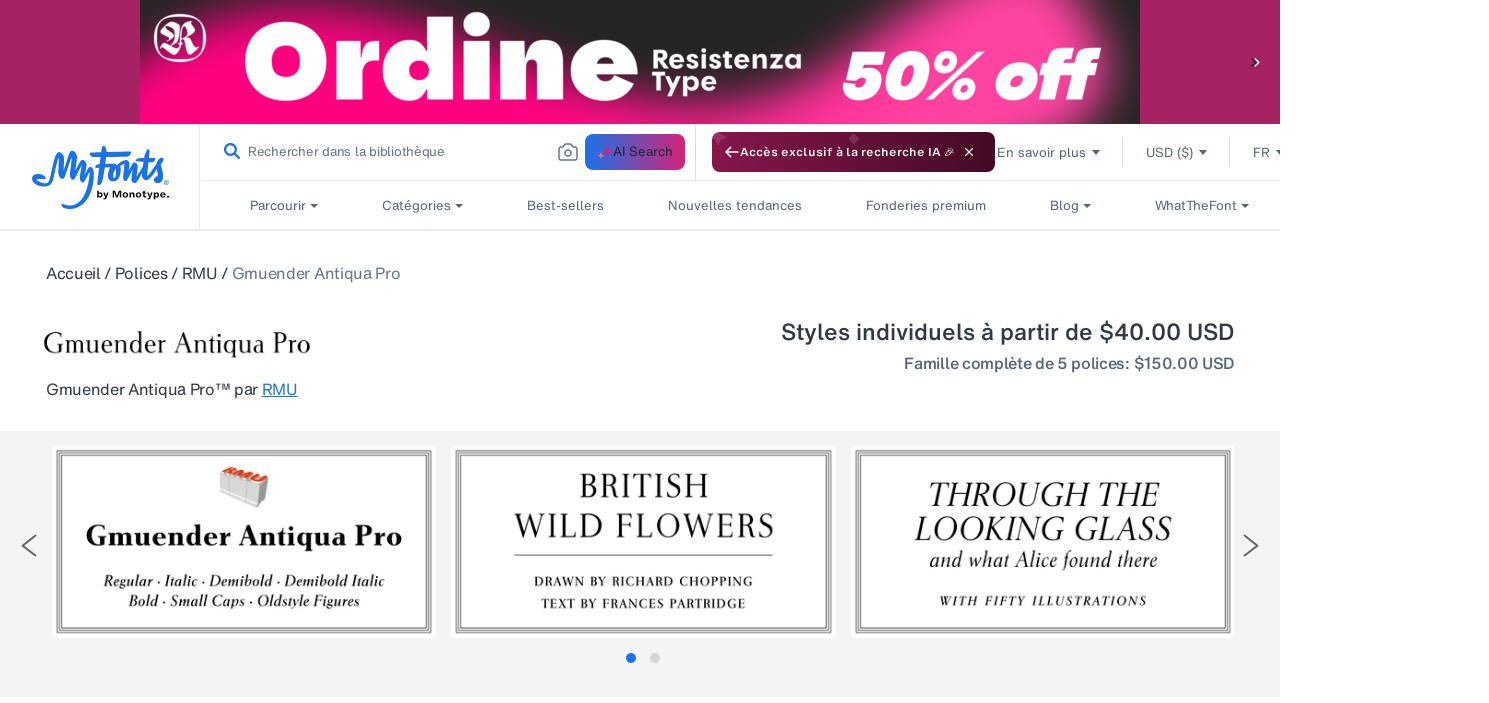

--- FILE ---
content_type: text/html; charset=utf-8
request_url: https://www.myfonts.com/web-pixels@ae1676cfwd2530674p4253c800m34e853cb/custom/web-pixel-124453034@12/sandbox/modern/fr/collections/gmuender-antiqua-pro-font-rmu
body_size: 1438
content:
<!DOCTYPE html>
<html>
  <head>
    <meta charset="utf-8">
    <title>Web Pixels Manager Sandbox</title>
    <script src="https://www.myfonts.com/cdn/wpm/sae1676cfwd2530674p4253c800m34e853cbm.js"></script>

    <script type="text/javascript">
  (function(shopify) {shopify.extend('WebPixel::Render', function(api) {
var analytics=api.analytics,browser=api.browser,init=api.init;
// === VWO FME Pixel for Shopify Customer Events ===
// Tracks: shopify.checkoutStarted, shopify.purchase
// Adds Location attribute to match VWO rules (Location = United States)

// ----- Config -----
const VWO_OPTIONS = {
  accountId: "1075704",
  sdkKey:   "7c3a3a341be31b78ba67c69a004a9d2e"
};

// ----- User identity (must be same id used for flag evaluation) -----
const USER_ID = localStorage.getItem("myfonts_custom_uuid"); 

// ----- Helpers -----
const toNumber = (v) => Number((v && typeof v === "object" ? v.amount : v) ?? 0);

// Pull country from common checkout fields and normalize for VWO rules
function resolveLocationFromCheckout(chk) {
  // [Inference] Shopify checkout often carries country as a full name or 2-letter code
  const raw =
    chk?.shippingAddress?.country ||
    chk?.billingAddress?.country ||
    chk?.shippingAddress?.countryCode ||
    chk?.billingAddress?.countryCode ||
    chk?.presentmentCurrencyCountry || // [Inference] rare fallback
    null;

  if (!raw) return undefined;

  const val = String(raw).trim();

  // Handle codes like "US", "us"
  if (val.toUpperCase() === "US" || val.toUpperCase() === "USA") {
    return "United States";
  }

  // If it already looks like a country name, pass it through
  return val;
}

// Simple queue so we do not drop events if SDK not ready yet.
let vwoClient = null;
const pending = [];
const trackWhenReady = (fn) => {
  if (vwoClient) { fn(); } else { pending.push(fn); }
};

// ----- Load SDK and init -----
(function loadVwoSdk() {
  const script = document.createElement("script");
  script.type = "text/javascript";
  script.src = "https://cdn.jsdelivr.net/npm/vwo-fme-node-sdk@1/dist/client/vwo-fme-javascript-sdk.min.js";
  script.async = true;

  script.onload = async () => {
    try {
      // global is "vwoSdk" provided by the CDN bundle
      vwoClient = await vwoSdk.init(VWO_OPTIONS);
      while (pending.length) pending.shift()();
      console.log("[VWO] SDK initialized");
    } catch (e) {
      console.error("[VWO] init error", e);
    }
  };

  script.onerror = () => console.error("[VWO] failed to load SDK");
  document.head.appendChild(script);
})();

// ================================================================
// Checkout Started
// Sends: currency, totalAmount, totalTax + user.attributes.Location
// ================================================================
analytics.subscribe("checkout_started", (event) => {
  trackWhenReady(async () => {
    try {
      const chk   = event?.data?.checkout || {};
      const props = {
        currency: chk.currencyCode,
        totalAmount: toNumber(chk.totalPrice),
        totalTax: toNumber(chk.totalTax)
      };

      const userContext = {
        id: USER_ID,
        attributes: {
          Location: resolveLocationFromCheckout(chk) // needed for VWO rules
        }
      };

      await vwoClient.trackEvent("shopify.checkoutStarted", userContext, props);
      console.log("[VWO] checkout_started tracked", USER_ID, props, userContext.attributes);
    } catch (e) {
      console.error("[VWO] checkout_started error", e);
    }
  });
});

// ================================================================
// Checkout Completed (Purchase)
// Sends: currencyCode, orderId, totalPrice, totalTax, totalDiscount
// + user.attributes.Location for rule qualification
// ================================================================
analytics.subscribe("checkout_completed", (event) => {
  trackWhenReady(async () => {
    try {
      const chk   = event?.data?.checkout || {};
      const line0 = Array.isArray(chk.lineItems) ? chk.lineItems[0] : undefined;

      const props = {
        currencyCode: chk.currencyCode,
        orderId: chk.order?.id,
        totalPrice: toNumber(chk.totalPrice),      // used by AOV metric
        totalTax: toNumber(chk.totalTax),
        totalDiscount: toNumber(chk.discountsAmount),

        // optional extras
        productPrice: toNumber(line0?.finalLinePrice),
        productQuantity: Number(line0?.quantity ?? 0),
        productVariant: line0?.variant?.id
      };

      const userContext = {
        id: USER_ID,
        attributes: {
          Location: resolveLocationFromCheckout(chk)
        }
      };

      await vwoClient.trackEvent("shopify.purchase", userContext, props);
      console.log("[VWO] checkout_completed tracked", USER_ID, props, userContext.attributes);
    } catch (e) {
      console.error("[VWO] checkout_completed error", e);
    }
  });
});
});})(self.webPixelsManager.createShopifyExtend('124453034', 'custom'));

</script>

  </head>
  <body><script defer src="https://static.cloudflareinsights.com/beacon.min.js/vcd15cbe7772f49c399c6a5babf22c1241717689176015" integrity="sha512-ZpsOmlRQV6y907TI0dKBHq9Md29nnaEIPlkf84rnaERnq6zvWvPUqr2ft8M1aS28oN72PdrCzSjY4U6VaAw1EQ==" data-cf-beacon='{"rayId":"9abe7a2cc9af11f8","version":"2025.9.1","serverTiming":{"name":{"cfExtPri":true,"cfEdge":true,"cfOrigin":true,"cfL4":true,"cfSpeedBrain":true,"cfCacheStatus":true}},"token":"009f2439ebb64599a9dfdbe584d8dfdd","b":1}' crossorigin="anonymous"></script>
</body>
</html>


--- FILE ---
content_type: text/css
request_url: https://static.monotype.com/ai-search/assets/1.0.2/css/fonts.css
body_size: 105
content:
@font-face {
  font-family: "HelveticaNowMTText";
  font-style: normal;
  font-stretch: normal;
  font-display: swap;
  src: url('https://cdn.fonts.net/kit/227a8af0-34d8-11ed-aaf7-06b70d83f6b0/HelveticaNowMT/HelveticaNowMTTextRegular_normal_normal.woff2') format('woff2'), url('https://cdn.fonts.net/kit/227a8af0-34d8-11ed-aaf7-06b70d83f6b0/HelveticaNowMT/HelveticaNowMTTextRegular_normal_normal.woff') format('woff');
}
@font-face {
  font-family: "HelveticaNowMTTextMedium";
  font-style: normal;
  font-stretch: normal;
  font-display: swap;
  src: url('https://cdn.fonts.net/kit/227a8af0-34d8-11ed-aaf7-06b70d83f6b0/HelveticaNowMT/HelveticaNowMTTextMedium_normal_normal.woff2') format('woff2'), url('https://cdn.fonts.net/kit/227a8af0-34d8-11ed-aaf7-06b70d83f6b0/HelveticaNowMT/HelveticaNowMTTextMedium_normal_normal.woff') format('woff');
}
@font-face {
  font-family: "HelveticaNowMTMicroMedium";
  font-style: normal;
  font-stretch: normal;
  font-display: swap;
  src: url('https://cdn.fonts.net/kit/227a8af0-34d8-11ed-aaf7-06b70d83f6b0/HelveticaNowMT/HelveticaNowMTMicroMedium_normal_normal.woff2') format('woff2'), url('https://cdn.fonts.net/kit/227a8af0-34d8-11ed-aaf7-06b70d83f6b0/HelveticaNowMT/HelveticaNowMTMicroMedium_normal_normal.woff') format('woff');
}
@font-face {
  font-family: "HelveticaNowMTMicro";
  font-style: normal;
  font-stretch: normal;
  font-display: swap;
  src: url('https://cdn.fonts.net/kit/227a8af0-34d8-11ed-aaf7-06b70d83f6b0/HelveticaNowMT/HelveticaNowMTMicroRegular_normal_normal.woff2') format('woff2'), url('https://cdn.fonts.net/kit/227a8af0-34d8-11ed-aaf7-06b70d83f6b0/HelveticaNowMT/HelveticaNowMTMicroRegular_normal_normal.woff') format('woff');
}
@font-face {
  font-family: "HelveticaNowMTTextBold";
  font-style: normal;
  font-stretch: normal;
  font-display: swap;
  src: url('https://cdn.fonts.net/kit/227a8af0-34d8-11ed-aaf7-06b70d83f6b0/HelveticaNowMT/HelveticaNowMTTextBold_normal_normal.woff2') format('woff2'), url('https://cdn.fonts.net/kit/227a8af0-34d8-11ed-aaf7-06b70d83f6b0/HelveticaNowMT/HelveticaNowMTTextBold_normal_normal.woff') format('woff');
}

@font-face {
  font-family: "HelveticaNowMTDispMedium";
  font-style: normal;
  font-weight: 500;
  font-stretch: normal;
  font-display: swap;
  src: url('https://cdn.fonts.net/kit/227a8af0-34d8-11ed-aaf7-06b70d83f6b0/HelveticaNowMT/HelveticaNowMTDisp_normal_normal_500.woff2') format('woff2'), url('HelveticaNowMT/HelveticaNowMTDisp_normal_normal_500.woff') format('woff');
}

@font-face {
  font-family: "HelveticaNowMTDispBold";
  font-style: normal;
  font-weight: 700;
  font-stretch: normal;
  font-display: swap;
  src: url('HelveticaNowMT/HelveticaNowMTDisp_normal_normal_700.woff2') format('woff2'), url('HelveticaNowMT/HelveticaNowMTDisp_normal_normal_700.woff') format('woff');
}

--- FILE ---
content_type: text/css
request_url: https://www.myfonts.com/cdn/shop/t/289/assets/component-loading-overlay.css?v=72824328528832148501765249399
body_size: -264
content:
.loading-overlay{position:absolute;width:3rem;z-index:1}@media screen and (max-width:749px){.loading-overlay{right:0;top:0}}@media screen and (min-width:750px){.loading-overlay{left:0}}.loading-overlay__spinner{display:inline-block;width:3rem}.spinner{animation:rotator 1.4s linear infinite}@keyframes rotator{0%{transform:rotate(0deg)}to{transform:rotate(270deg)}}.path{stroke-dasharray:280;stroke-dashoffset:0;transform-origin:center;stroke:rgb(var(--color-foreground));animation:dash 1.4s ease-in-out infinite}@keyframes dash{0%{stroke-dashoffset:280}50%{stroke-dashoffset:75;transform:rotate(135deg)}to{stroke-dashoffset:280;transform:rotate(450deg)}}.loading-overlay:not(.hidden)+.cart-item__price-wrapper,.loading-overlay:not(.hidden)~cart-remove-button{opacity:50%}.loading-overlay:not(.hidden)~cart-remove-button{cursor:default;pointer-events:none}

--- FILE ---
content_type: text/css
request_url: https://www.myfonts.com/cdn/shop/t/289/assets/component-price.css?v=145106026819291666721765249398
body_size: -178
content:
.price{align-items:center;color:rgb(var(--color-foreground));display:flex;flex-direction:row;font-size:1.6rem;line-height:1.5}.price.price--unavailable{visibility:hidden}.price--end{justify-content:flex-end}.price dl{display:flex;flex-direction:column;margin:0}.price dd{margin:0 1rem 0 0}.price .price__last:last-of-type{margin:0}@media screen and (min-width:750px){.price{margin-bottom:0}}.price--large{font-size:1.6rem;line-height:1.5}@media screen and (min-width:750px){.price--large{font-size:1.8rem}}.price--sold-out .price__availability,.price__regular{display:block}.price .price__badge-sale,.price .price__badge-sold-out,.price--no-compare .price__compare,.price--on-sale .price__availability,.price--on-sale .price__regular,.price__availability,.price__sale{display:none}.price--on-sale .price__badge-sale,.price--sold-out .price__badge-sold-out{display:inline-flex}.price--on-sale .price__sale{display:flex;flex-direction:row;flex-wrap:wrap}.price--center{display:flex;justify-content:center}.price--on-sale .price-item--regular{color:rgba(var(--color-foreground),.75);text-decoration:line-through}.unit-price{color:rgba(var(--color-foreground),.7);font-size:1.1rem;line-height:1.2;margin-top:.2rem;text-transform:uppercase}

--- FILE ---
content_type: text/css
request_url: https://www.myfonts.com/cdn/shop/t/289/assets/fdp-product-tab-internal.css?v=10097946392200698051765249399
body_size: -653
content:
.r-tabs .r-tabs-panel.active-tab{display:block!important}.type-tester-tool div:empty{display:block}.type-tester-tool_color_panel,.type-tester-tool_ff_content{right:0}.type-tester-tool_reset>p{letter-spacing:0;margin-left:5px}

--- FILE ---
content_type: text/javascript
request_url: https://static.monotype.com/search/search-results-page_lib_app/4.14.0/lib_app-1377405358.js
body_size: -211
content:
(self.webpackChunk_monotype_search_results_page_lib_app=self.webpackChunk_monotype_search_results_page_lib_app||[]).push([["sig-render_js"],{5381:()=>{(()=>{const e=document.createElement("script");e.src="https://static.monotype.com/core/sig/1.0.7/sig-main.bundle.js",e.type="module",e.onerror=()=>{console.error("Failed to load the script")},document.head.appendChild(e)})()}}]);

--- FILE ---
content_type: text/javascript
request_url: https://static.monotype.com/search/autocomplete/5.22.0/autocomplete-987.js
body_size: 1034
content:
"use strict";(self.webpackChunk_monotype_search_global=self.webpackChunk_monotype_search_global||[]).push([[987],{2987:(n,e,t)=>{t.r(e),t.d(e,{default:()=>m}),t(3154),t(2762);var i,r,s,a,l,o=t(5985),p=t.n(o);function x(n,e){return e||(e=n.slice(0)),Object.freeze(Object.defineProperties(n,{raw:{value:Object.freeze(e)}}))}var f=p().div(i||(i=x(["\n  padding-left: 2px;\n  display: flex;\n"]))),C=(0,o.keyframes)(r||(r=x(["\n    0% {\n      transform: scale(1);\n      top: 0px;\n      right: 0px\n    }\n   \n    40% {\n      transform: scale(0.5);\n      top: -4px;\n      right: -2px\n    }\n\n    60% {\n      transform: scale(0.5);\n      top: -4px;\n      right: -2px\n    }\n\n    100% {\n      transform: scale(1);\n       top: 0px;\n      right: 0px\n    }\n  }\n"]))),h=(0,o.keyframes)(s||(s=x(["\n    0% {\n      transform: scale(1);\n      top: 2px;\n      left: 1px\n    }\n    \n    40% {\n      transform: scale(1.5);\n      top: -2px;\n      left: 4px\n    }\n\n    60% {\n      transform: scale(1.5);\n      top: -2px;\n      left: 4px\n    }\n\n    100% {\n      transform: scale(1);\n      top: 2px;\n      left: 1px\n    }\n  }\n"]))),L=p().div(a||(a=x(["\n  z-index: 1;\n  position: relative;\n  left: 1px;\n  top: 2px;\n  animation: "," 2s linear infinite;\n"])),h),c=p().div(l||(l=x(["\n  z-index: 1;\n  position: relative;\n  animation: "," 2s linear infinite;\n"])),C),d=t(6870);function g(n){return n.isAnimationRequired?(0,d.jsxs)(d.Fragment,{children:[(0,d.jsx)(L,{children:(0,d.jsx)("svg",{width:"7",height:"7",viewBox:"0 0 7 7",fill:"none",xmlns:"http://www.w3.org/2000/svg",children:(0,d.jsx)("path",{d:"M1.0918 3.29031C0.952344 3.343 0.859375 3.47625 0.859375 3.625C0.859375 3.77375 0.952344 3.90701 1.0918 3.95969L2.84271 4.61667L3.49969 6.36758C3.55237 6.50703 3.68562 6.6 3.83437 6.6C3.98312 6.6 4.11638 6.50703 4.16906 6.36758L4.82604 4.61667L6.57695 3.95969C6.71641 3.90701 6.80937 3.77375 6.80937 3.625C6.80937 3.47625 6.71641 3.343 6.57695 3.29031L4.82604 2.63333L4.16906 0.882423C4.11638 0.74297 3.98312 0.650002 3.83437 0.650002C3.68562 0.650002 3.55237 0.74297 3.49969 0.882423L2.84271 2.63333L1.0918 3.29031Z",fill:"var(--c-magneton-400)"})})}),(0,d.jsx)(c,{children:(0,d.jsx)("svg",{width:"11",height:"11",viewBox:"0 0 11 11",fill:"none",xmlns:"http://www.w3.org/2000/svg",children:(0,d.jsx)("path",{d:"M0.991016 4.9245C0.767891 5.00879 0.619141 5.222 0.619141 5.46C0.619141 5.698 0.767891 5.91121 0.991016 5.9955L3.79247 7.04667L4.84364 9.84813C4.92793 10.0713 5.14114 10.22 5.37914 10.22C5.61714 10.22 5.83035 10.0713 5.91464 9.84813L6.96581 7.04667L9.76726 5.9955C9.99039 5.91121 10.1391 5.698 10.1391 5.46C10.1391 5.222 9.99039 5.00879 9.76726 4.9245L6.96581 3.87333L5.91464 1.07188C5.83035 0.848751 5.61714 0.700001 5.37914 0.700001C5.14114 0.700001 4.92793 0.848751 4.84364 1.07188L3.79247 3.87333L0.991016 4.9245Z",fill:"var(--c-magneton-500)"})})})]}):(0,d.jsx)(f,{children:(0,d.jsxs)("svg",{width:"16",height:"13",viewBox:"0 0 16 13",fill:"none",xmlns:"http://www.w3.org/2000/svg",children:[(0,d.jsx)("path",{d:"M1.09277 9.29031C0.95332 9.343 0.860352 9.47625 0.860352 9.625C0.860352 9.77375 0.95332 9.90701 1.09277 9.95969L2.84368 10.6167L3.50066 12.3676C3.55335 12.507 3.6866 12.6 3.83535 12.6C3.9841 12.6 4.11736 12.507 4.17004 12.3676L4.82702 10.6167L6.57793 9.95969C6.71738 9.90701 6.81035 9.77375 6.81035 9.625C6.81035 9.47625 6.71738 9.343 6.57793 9.29031L4.82702 8.63333L4.17004 6.88242C4.11736 6.74297 3.9841 6.65 3.83535 6.65C3.6866 6.65 3.55335 6.74297 3.50066 6.88242L2.84368 8.63333L1.09277 9.29031Z",fill:"var(--c-magneton-400)"}),(0,d.jsx)("path",{d:"M5.99199 4.9245C5.76887 5.00879 5.62012 5.222 5.62012 5.46C5.62012 5.698 5.76887 5.91121 5.99199 5.9955L8.79345 7.04667L9.84462 9.84813C9.92891 10.0713 10.1421 10.22 10.3801 10.22C10.6181 10.22 10.8313 10.0713 10.9156 9.84813L11.9668 7.04667L14.7682 5.9955C14.9914 5.91121 15.1401 5.698 15.1401 5.46C15.1401 5.222 14.9914 5.00879 14.7682 4.9245L11.9668 3.87333L10.9156 1.07188C10.8313 0.848751 10.6181 0.700001 10.3801 0.700001C10.1421 0.700001 9.92891 0.848751 9.84462 1.07188L8.79345 3.87333L5.99199 4.9245Z",fill:"var(--c-magneton-500)"})]})})}g.defaultProps={isAnimationRequired:!1};const m=g}}]);

--- FILE ---
content_type: text/javascript
request_url: https://static.monotype.com/ai-search/ai-search-results-page_lib_app/3.2.4/ais_lib_app-101383278.js
body_size: -100
content:
"use strict";(self.webpackChunk_monotype_ai_search_results_page_lib_app=self.webpackChunk_monotype_ai_search_results_page_lib_app||[]).push([["index_js"],{237:(e,s,t)=>{t.r(s),t.d(s,{BrowserRouter:()=>n.Kd,Children:()=>a.Children,FunctionComponent:()=>a.FunctionComponent,React:()=>a,ReactDOM:()=>u,Route:()=>l.qh,Routes:()=>l.BV,Suspense:()=>a.Suspense,createRoot:()=>o.createRoot,isValidElement:()=>a.isValidElement,lazy:()=>a.lazy,memo:()=>a.memo,useCallback:()=>a.useCallback,useContext:()=>a.useContext,useEffect:()=>a.useEffect,useMemo:()=>a.useMemo,useRef:()=>a.useRef,useState:()=>a.useState});var a=t(326),u=t(623),o=t(776),n=t(194),l=t(277)}}]);

--- FILE ---
content_type: text/javascript
request_url: https://www.myfonts.com/cdn/shop/t/289/assets/ai_search_events.js?v=86994274200345663841765290051
body_size: -375
content:
document.addEventListener("aa_aiSearchBtnClicked",function(){window.location.href=addLocaleToURL(window.aiModalSettings.config.searchPageUrl)}),document.addEventListener("DOMContentLoaded",function(){const el=document.querySelector(".ai_search_dotlottie_wrapper");el&&(el.addEventListener("mouseenter",function(){el.classList.add("active")}),el.addEventListener("mouseleave",function(){el.classList.remove("active")}),el.addEventListener("click",function(){document.dispatchEvent(new CustomEvent("aa_aiSearchBtnClicked"))}))});
//# sourceMappingURL=/cdn/shop/t/289/assets/ai_search_events.js.map?v=86994274200345663841765290051


--- FILE ---
content_type: application/javascript
request_url: https://antiqua-ux-cdn.monotype.com/dist/web-components/p-5631330d.entry.js
body_size: 5295
content:
/*!
 * Built with Stencil
 * Copyright (c) 2024 Monotype Imaging Inc..
 */
import{r as o,h as e,H as r}from"./p-68bf0370.js";import{c as l}from"./p-083b9f7f.js";const t=":host{--md-typography--default-color:var(--md-color--spirits--900);--md-typography--font-family:var(--md-font-family--text-regular);--md-typography--font-size:var(--md-font-size--body1);--md-typography--line-height:var(--md-line-height--body1);--md-typography--letter-spacing:var(--md-letter-spacing--sm);--md-typography--alignment:left}:host(.md-display--div),:host(.md-display--h1),:host(.md-display--h2),:host(.md-display--h3),:host(.md-display--h4),:host(.md-display--h5),:host(.md-display--h6),:host(.md-display--p){display:block}:host(.md-display--span){display:inline}.md-typography{color:var(--md-typography--default-color);font-family:var(--md-typography--font-family);font-size:var(--md-typography--font-size);font-style:normal;font-weight:400;letter-spacing:var(--md-typography--letter-spacing);line-height:var(--md-typography--line-height);margin:0;padding:0;text-align:start;word-break:break-word}.md-typography.is-textdecoration--underline{text-decoration:underline}.md-typography.is-textdecoration--line-through{text-decoration:line-through}.md-typography.is-textalign--start{--md-typography--alignment:start;text-align:var(--md-typography--alignment)}.md-typography.is-textalign--center{--md-typography--alignment:center;text-align:var(--md-typography--alignment)}.md-typography.is-textalign--left{--md-typography--alignment:left;text-align:var(--md-typography--alignment)}.md-typography.is-textalign--right{--md-typography--alignment:right;text-align:var(--md-typography--alignment)}.md-typography.is-textalign--inherit{text-align:inherit}.md-typography.is-textalign--initial{text-align:initial}.md-typography.is-nowrap{overflow:hidden;text-overflow:ellipsis;white-space:nowrap}:host(.md-responsive){@media screen and (max-width:767px){--md-font-size--hero1:var(--md-font-size--7xl);--md-font-size--hero2:var(--md-font-size--6xl);--md-font-size--hero3:var(--md-font-size--5xl);--md-font-size--heading1:var(--md-font-size--4xl);--md-font-size--heading2:var(--md-font-size--3xl);--md-font-size--heading3:var(--md-font-size--2xl);--md-font-size--heading4:var(--md-font-size--xl);--md-font-size--heading5:var(--md-font-size--lg);--md-font-size--heading6:var(--md-font-size--md);--md-font-size--heading7:var(--md-font-size--sm);--md-font-size--body1:var(--md-font-size--xs);--md-font-size--body2:var(--md-font-size--xs);--md-font-size--micro1:var(--md-font-size--2xs);--md-font-size--micro2:var(--md-font-size--3xs)}}:root{--master-colors:(blue-duck:#1a73e8,magneton:#d52377,turtle-green:#26a568,taco-yellow:#f2b500,orange-squash:#dc5800,red-babe:#dc0024,sweet-purple:#6263c0,spirits:#c3cad4,);--absolute-colors:(#fff:#fff,#000:#000,);--color-shades:(blue-duck--25:#f8f9fd,blue-duck--50:#f2f5fd,blue-duck--100:#e4e9fa,blue-duck--200:#c6d2f6,blue-duck--300:#a2b8f1,blue-duck--400:#749aed,blue-duck--500:#1a73e8,blue-duck--600:#1766cf,blue-duck--700:#1459b3,blue-duck--800:#104892,blue-duck--900:#0b3367,blue-duck--950:#082449,magneton--25:#fdf8f9,magneton--50:#fbf2f4,magneton--100:#f7e4ea,magneton--200:#efc6d3,magneton--300:#e6a3b9,magneton--400:#de769b,magneton--500:#d52377,magneton--600:#be1f6a,magneton--700:#a41b5c,magneton--800:#86164b,magneton--900:#5f0f35,magneton--950:#430b25,turtle-green--25:#f8fbf9,turtle-green--50:#f2f7f4,turtle-green--100:#e4efe8,turtle-green--200:#c6dfd0,turtle-green--300:#a3cdb4,turtle-green--400:#76ba93,turtle-green--500:#26a568,turtle-green--600:#21935d,turtle-green--700:#1d7f50,turtle-green--800:#186841,turtle-green--900:#10492e,turtle-green--950:#0c3420,taco-yellow--25:#fffcf2,taco-yellow--50:#fff8e4,taco-yellow--100:#fff1c9,taco-yellow--200:#ffe494,taco-yellow--300:#ffd65e,taco-yellow--400:#ffc929,taco-yellow--500:#f2b500,taco-yellow--600:#c29100,taco-yellow--700:#916d00,taco-yellow--800:#614800,taco-yellow--900:#302400,taco-yellow--950:#181200,orange-squash--25:#fdfbf9,orange-squash--50:#fcf6f2,orange-squash--100:#faebe2,orange-squash--200:#f2d8c6,orange-squash--300:#ebbfa1,orange-squash--400:#e39f72,orange-squash--500:#dc5800,orange-squash--600:#c54f00,orange-squash--700:#a40,orange-squash--800:#8b3800,orange-squash--900:#622700,orange-squash--950:#461c00,red-babe--25:#fdf8f8,red-babe--50:#fbf1f2,red-babe--100:#f8e4e4,red-babe--200:#f1c5c6,red-babe--300:#eaa1a3,red-babe--400:#e37276,red-babe--500:#dc0024,red-babe--600:#c40020,red-babe--700:#aa001b,red-babe--800:#8b0016,red-babe--900:#620010,red-babe--950:#45000b,sweet-purple--25:#f9f9fc,sweet-purple--50:#f3f3f9,sweet-purple--100:#e8e8f3,sweet-purple--200:#cfcfe7,sweet-purple--300:#b2b2db,sweet-purple--400:#8f90ce,sweet-purple--500:#6263c0,sweet-purple--600:#5758ab,sweet-purple--700:#4b4c94,sweet-purple--800:#3d3e79,sweet-purple--900:#2b2c55,sweet-purple--950:#1e1f3c,spirits--25:#fcfcfd,spirits--50:#f9fafb,spirits--100:#f3f4f6,spirits--200:#e7eaee,spirits--300:#dbdfe5,spirits--400:#cfd5dd,spirits--500:#c3cad4,spirits--600:#667488,spirits--700:#576579,spirits--800:#313945,spirits--900:#1e242c,spirits--950:#0e1013,);--master-colors-dark:(blue-duck:#1766cf,magneton:#d52377,turtle-green:#26a568,taco-yellow:#f2b500,orange-squash:#dc5800,red-babe:#c40020,sweet-purple:#5758ab,spirits:#cfd5dd,);--absolute-colors-dark:(#fff:#0e1013,#000:#fff,);--color-shades-dark:(blue-duck--25:#1e2a3b,blue-duck--50:#1d314a,blue-duck--100:#1d3759,blue-duck--200:#1d3d68,blue-duck--300:#1c4477,blue-duck--400:#1c4a86,blue-duck--500:#1766cf,blue-duck--600:#3f89ec,blue-duck--700:#63a0ef,blue-duck--800:#88b6f3,blue-duck--900:#accdf7,blue-duck--950:#d1e3fa,magneton--25:#2d2432,magneton--50:#3b2438,magneton--100:#4a243e,magneton--200:#592444,magneton--300:#67244a,magneton--400:#67244a,magneton--500:#d52377,magneton--600:#dc468d,magneton--700:#e269a2,magneton--800:#e98db8,magneton--900:#f0b0ce,magneton--950:#f7d3e4,turtle-green--25:#1f2e31,turtle-green--50:#1f3936,turtle-green--100:#20433a,turtle-green--200:#204d3f,turtle-green--300:#215744,turtle-green--400:#226249,turtle-green--500:#26a568,turtle-green--600:#49b380,turtle-green--700:#6bc298,turtle-green--800:#8ed0b0,turtle-green--900:#b1dfc9,turtle-green--950:#d4ede1,taco-yellow--25:#2f3028,taco-yellow--50:#403b25,taco-yellow--100:#514721,taco-yellow--200:#62521e,taco-yellow--300:#735e1a,taco-yellow--400:#846a17,taco-yellow--500:#f2b500,taco-yellow--600:#f4c129,taco-yellow--700:#f6cd52,taco-yellow--800:#f8d97a,taco-yellow--900:#fae4a3,taco-yellow--950:#fcf0cc,orange-squash--25:#2d2828,orange-squash--50:#3c2c25,orange-squash--100:#4c3021,orange-squash--200:#5b351e,orange-squash--300:#6a391a,orange-squash--400:#793d17,orange-squash--500:#dc5800,orange-squash--600:#e27329,orange-squash--700:#e78d52,orange-squash--800:#eda87a,orange-squash--900:#f2c3a3,orange-squash--950:#f8decc,red-babe--25:#2d212b,red-babe--50:#3c1e2b,red-babe--100:#4c1b2a,red-babe--200:#5b1829,red-babe--300:#6a1629,red-babe--400:#791328,red-babe--500:#c40020,red-babe--600:#e22947,red-babe--700:#e7526a,red-babe--800:#ed7a8d,red-babe--900:#f2a3b0,red-babe--950:#f8ccd3,sweet-purple--25:#232938,sweet-purple--50:#292e44,sweet-purple--100:#292e44,sweet-purple--200:#34385b,sweet-purple--300:#393d67,sweet-purple--400:#3f4273,sweet-purple--500:#5758ab,sweet-purple--600:#7b7cca,sweet-purple--700:#9495d4,sweet-purple--800:#9495d4,sweet-purple--900:#c6c7e8,sweet-purple--950:#e0e0f2,spirits--25:#14171c,spirits--50:#1e242c,spirits--100:#313945,spirits--200:#576579,spirits--300:#667488,spirits--400:#c3cad4,spirits--500:#cfd5dd,spirits--600:#dbdfe5,spirits--700:#e7eaee,spirits--800:#f3f4f6,spirits--900:#f9fafb,spirits--950:#fcfcfd,);--md-color--blue-duck:#1a73e8;--md-color--magneton:#d52377;--md-color--turtle-green:#26a568;--md-color--taco-yellow:#f2b500;--md-color--orange-squash:#dc5800;--md-color--red-babe:#dc0024;--md-color--sweet-purple:#6263c0;--md-color--spirits:#c3cad4;--md-color--white:#fff;--md-color--black:#000;--md-color--blue-duck--25:#f8f9fd;--md-color--blue-duck--50:#f2f5fd;--md-color--blue-duck--100:#e4e9fa;--md-color--blue-duck--200:#c6d2f6;--md-color--blue-duck--300:#a2b8f1;--md-color--blue-duck--400:#749aed;--md-color--blue-duck--500:#1a73e8;--md-color--blue-duck--600:#1766cf;--md-color--blue-duck--700:#1459b3;--md-color--blue-duck--800:#104892;--md-color--blue-duck--900:#0b3367;--md-color--blue-duck--950:#082449;--md-color--magneton--25:#fdf8f9;--md-color--magneton--50:#fbf2f4;--md-color--magneton--100:#f7e4ea;--md-color--magneton--200:#efc6d3;--md-color--magneton--300:#e6a3b9;--md-color--magneton--400:#de769b;--md-color--magneton--500:#d52377;--md-color--magneton--600:#be1f6a;--md-color--magneton--700:#a41b5c;--md-color--magneton--800:#86164b;--md-color--magneton--900:#5f0f35;--md-color--magneton--950:#430b25;--md-color--turtle-green--25:#f8fbf9;--md-color--turtle-green--50:#f2f7f4;--md-color--turtle-green--100:#e4efe8;--md-color--turtle-green--200:#c6dfd0;--md-color--turtle-green--300:#a3cdb4;--md-color--turtle-green--400:#76ba93;--md-color--turtle-green--500:#26a568;--md-color--turtle-green--600:#21935d;--md-color--turtle-green--700:#1d7f50;--md-color--turtle-green--800:#186841;--md-color--turtle-green--900:#10492e;--md-color--turtle-green--950:#0c3420;--md-color--taco-yellow--25:#fffcf2;--md-color--taco-yellow--50:#fff8e4;--md-color--taco-yellow--100:#fff1c9;--md-color--taco-yellow--200:#ffe494;--md-color--taco-yellow--300:#ffd65e;--md-color--taco-yellow--400:#ffc929;--md-color--taco-yellow--500:#f2b500;--md-color--taco-yellow--600:#c29100;--md-color--taco-yellow--700:#916d00;--md-color--taco-yellow--800:#614800;--md-color--taco-yellow--900:#302400;--md-color--taco-yellow--950:#181200;--md-color--orange-squash--25:#fdfbf9;--md-color--orange-squash--50:#fcf6f2;--md-color--orange-squash--100:#faebe2;--md-color--orange-squash--200:#f2d8c6;--md-color--orange-squash--300:#ebbfa1;--md-color--orange-squash--400:#e39f72;--md-color--orange-squash--500:#dc5800;--md-color--orange-squash--600:#c54f00;--md-color--orange-squash--700:#a40;--md-color--orange-squash--800:#8b3800;--md-color--orange-squash--900:#622700;--md-color--orange-squash--950:#461c00;--md-color--red-babe--25:#fdf8f8;--md-color--red-babe--50:#fbf1f2;--md-color--red-babe--100:#f8e4e4;--md-color--red-babe--200:#f1c5c6;--md-color--red-babe--300:#eaa1a3;--md-color--red-babe--400:#e37276;--md-color--red-babe--500:#dc0024;--md-color--red-babe--600:#c40020;--md-color--red-babe--700:#aa001b;--md-color--red-babe--800:#8b0016;--md-color--red-babe--900:#620010;--md-color--red-babe--950:#45000b;--md-color--sweet-purple--25:#f9f9fc;--md-color--sweet-purple--50:#f3f3f9;--md-color--sweet-purple--100:#e8e8f3;--md-color--sweet-purple--200:#cfcfe7;--md-color--sweet-purple--300:#b2b2db;--md-color--sweet-purple--400:#8f90ce;--md-color--sweet-purple--500:#6263c0;--md-color--sweet-purple--600:#5758ab;--md-color--sweet-purple--700:#4b4c94;--md-color--sweet-purple--800:#3d3e79;--md-color--sweet-purple--900:#2b2c55;--md-color--sweet-purple--950:#1e1f3c;--md-color--spirits--25:#fcfcfd;--md-color--spirits--50:#f9fafb;--md-color--spirits--100:#f3f4f6;--md-color--spirits--200:#e7eaee;--md-color--spirits--300:#dbdfe5;--md-color--spirits--400:#cfd5dd;--md-color--spirits--500:#c3cad4;--md-color--spirits--600:#667488;--md-color--spirits--700:#576579;--md-color--spirits--800:#313945;--md-color--spirits--900:#1e242c;--md-color--spirits--950:#0e1013;--md-outline-focus:2px solid var(--md-color--blue-duck--800);--md-btn-bg-fill-blue:var(--md-color--blue-duck--500);--md-btn-bg-fill-blue-hover:var(--md-color--blue-duck--600);--md-btn-bg-fill-blue-clicked:var(--md-color--blue-duck--400);--md-btn-text-on-fill-blue:var(--md-color--white);--md-btn-bg-ghost-blue-hover:var(--md-color--blue-duck--50);--md-btn-text-on-ghost-blue-clicked:var(--md-color--blue-duck--25);--md-btn-bg-fill-green:var(--md-color--turtle-green--500);--md-btn-bg-fill-green-hover:var(--md-color--turtle-green--600);--md-btn-bg-fill-green-clicked:var(--md-color--turtle-green--400);--md-btn-text-on-fill-green:var(--md-color--white);--md-btn-bg-ghost-green-hover:var(--md-color--turtle-green--50);--md-btn-bg-ghost-green-clicked:var(--md-color--turtle-green--25);--md-btn-bg-fill-red:var(--md-color--red-babe--500);--md-btn-bg-fill-red-hover:var(--md-color--red-babe--600);--md-btn-bg-ghost-red-hover:var(--md-color--red-babe--50);--md-btn-bg-ghost-red-active:var(--md-color--red-babe--25);--md-btn-bg-fill-red-clicked:var(--md-color--red-babe--400);--md-btn-text-on-fill-red:var(--md-color--white);--md-btn-bg-fill-yellow:var(--md-color--taco-yellow--400);--md-btn-bg-fill-yellow-hover:var(--md-color--taco-yellow--500);--md-btn-bg-fill-yellow-clicked:var(--md-color--taco-yellow--300);--md-btn-text-on-fill-yellow:var(--md-color--taco-yellow--800);--md-btn-bg-ghost-yellow-hover:var(--md-color--taco-yellow--50);--md-btn-bg-ghost-yellow-active:var(--md-color--taco-yellow--25);--md-btn-text-on-fill-yellow-active:var(--md-color--taco-yellow--700);--md-btn-bg-fill-magenta:var(--md-color--magneton--500);--md-btn-bg-fill-magenta-hover:var(--md-color--magneton--600);--md-btn-bg-fill-magenta-clicked:var(--md-color--magneton--400);--md-btn-text-on-fill-magenta:var(--md-color--white);--md-btn-bg-ghost-magenta:var(--md-color--magneton--50);--md-btn-bg-fill-lightgrey:var(--md-color--spirits--200);--md-btn-bg-fill-lightgrey-hover:var(--md-color--spirits--300);--md-btn-bg-fill-lightgrey-clicked:var(--md-color--spirits--100);--md-btn-text-on-fill-lightgrey:var(--md-color--spirits--900);--md-btn-bg-ghost-lightgrey-hover:var(--md-color--spirits--800);--md-btn-bg-fill-darkgrey:var(--md-color--spirits--900);--md-btn-bg-fill-darkgrey-hover:var(--md-color--spirits--950);--md-btn-bg-fill-darkgrey-clicked:var(--md-color--spirits--800);--md-btn-text-on-fill-darkgrey:var(--md-color--white);--md-btn-bg-ghost-darkgrey-hover:var(--md-color--spirits--100);--md-btn-bg-ghost-darkgrey-clicked:var(--md-color--spirits--25);--md-btn-bg-fill-white:var(--md-color--spirits--25);--md-btn-bg-fill-white-hover:var(--md-color--white);--md-btn-bg-fill-white-clicked:var(--md-color--white);--md-btn-text-on-fill-white:var(--md-color--spirits--900);--md-btn-bg-ghost-white-hover:var(--md-color--spirits--800);--md-btn-bg-fill-purple:var(--md-color--sweet-purple--500);--md-btn-bg-fill-purple-hover:var(--md-color--sweet-purple--600);--md-btn-bg-fill-purple-clicked:var(--md-color--sweet-purple--400);--md-btn-text-on-fill-purple:var(--md-color--white);--md-btn-bg-ghost-purple-hover:var(--md-color--sweet-purple--50);--md-btn-bg-ghost-purple-active:var(--md-color--sweet-purple--25);--md-card-bg-base:var(--md-color--white);--md-card-bg-hover:var(--md-color--blue-duck--50);--md-card-bg-selected:var(--md-color--blue-duck--25);--md-border-grey:var(--md-color--spirits--300);--md-placeholder-text-color:var(--md-color--spirits--600);--md-paper-bg-fill-blue:var(--md-color--blue-duck--500);--md-paper-border-blue:var(--md-color--blue-duck--500);--md-paper-shadow-blue:26,115,232;--md-paper-bg-fill-green:var(--md-color--turtle-green--500);--md-paper-border-green:var(--md-color--turtle-green--500);--md-paper-shadow-green:38,165,104;--md-paper-bg-fill-yellow:var(--md-color--taco-yellow--400);--md-paper-shadow-yellow:255,201,41;--md-paper-border-yellow:var(--md-color--taco-yellow--400);--md-paper-bg-fill-magenta:var(--md-color--magneton--500);--md-paper-border-magenta:var(--md-color--magneton--500);--md-paper-shadow-magenta:213,35,119;--md-paper-bg-fill-red:var(--md-color--red-babe--500);--md-paper-border-red:var(--md-color--red-babe--500);--md-paper-shadow-red:220,0,36;--md-paper-bg-fill-lightgrey:var(--md-color--spirits--200);--md-paper-border-lightgrey:var(--md-color--spirits--200);--md-paper-shadow-lightgrey:231,234,238;--md-paper-bg-fill-darkgrey:var(--md-color--spirits--900);--md-paper-border-darkgrey:var(--md-color--spirits--900);--md-paper-shadow-darkgrey:30,36,44;--md-paper-bg-fill-white:var(--md-color--white);--md-paper-border-white:var(--md-color--white);--md-paper-shadow-white:102,116,136;--md-paper-bg-fill-purple:var(--md-color--sweet-purple--500);--md-paper-border-purple:var(--md-color--sweet-purple--500);--md-paper-shadow-purple:8,99,192}.light-ring{--md-outline-focus:2px solid #88b6f3}.white-ring{--md-outline-focus:2px solid #fff}.dark{--md-color--blue-duck:#1766cf;--md-color--magneton:#d52377;--md-color--turtle-green:#26a568;--md-color--taco-yellow:#f2b500;--md-color--orange-squash:#dc5800;--md-color--red-babe:#c40020;--md-color--sweet-purple:#5758ab;--md-color--spirits:#cfd5dd;--md-color--white:#0e1013;--md-color--black:#fff;--md-color--blue-duck--25:#1e2a3b;--md-color--blue-duck--50:#1d314a;--md-color--blue-duck--100:#1d3759;--md-color--blue-duck--200:#1d3d68;--md-color--blue-duck--300:#1c4477;--md-color--blue-duck--400:#1c4a86;--md-color--blue-duck--500:#1766cf;--md-color--blue-duck--600:#3f89ec;--md-color--blue-duck--700:#63a0ef;--md-color--blue-duck--800:#88b6f3;--md-color--blue-duck--900:#accdf7;--md-color--blue-duck--950:#d1e3fa;--md-color--magneton--25:#2d2432;--md-color--magneton--50:#3b2438;--md-color--magneton--100:#4a243e;--md-color--magneton--200:#592444;--md-color--magneton--300:#67244a;--md-color--magneton--400:#67244a;--md-color--magneton--500:#d52377;--md-color--magneton--600:#dc468d;--md-color--magneton--700:#e269a2;--md-color--magneton--800:#e98db8;--md-color--magneton--900:#f0b0ce;--md-color--magneton--950:#f7d3e4;--md-color--turtle-green--25:#1f2e31;--md-color--turtle-green--50:#1f3936;--md-color--turtle-green--100:#20433a;--md-color--turtle-green--200:#204d3f;--md-color--turtle-green--300:#215744;--md-color--turtle-green--400:#226249;--md-color--turtle-green--500:#26a568;--md-color--turtle-green--600:#49b380;--md-color--turtle-green--700:#6bc298;--md-color--turtle-green--800:#8ed0b0;--md-color--turtle-green--900:#b1dfc9;--md-color--turtle-green--950:#d4ede1;--md-color--taco-yellow--25:#2f3028;--md-color--taco-yellow--50:#403b25;--md-color--taco-yellow--100:#514721;--md-color--taco-yellow--200:#62521e;--md-color--taco-yellow--300:#735e1a;--md-color--taco-yellow--400:#846a17;--md-color--taco-yellow--500:#f2b500;--md-color--taco-yellow--600:#f4c129;--md-color--taco-yellow--700:#f6cd52;--md-color--taco-yellow--800:#f8d97a;--md-color--taco-yellow--900:#fae4a3;--md-color--taco-yellow--950:#fcf0cc;--md-color--orange-squash--25:#2d2828;--md-color--orange-squash--50:#3c2c25;--md-color--orange-squash--100:#4c3021;--md-color--orange-squash--200:#5b351e;--md-color--orange-squash--300:#6a391a;--md-color--orange-squash--400:#793d17;--md-color--orange-squash--500:#dc5800;--md-color--orange-squash--600:#e27329;--md-color--orange-squash--700:#e78d52;--md-color--orange-squash--800:#eda87a;--md-color--orange-squash--900:#f2c3a3;--md-color--orange-squash--950:#f8decc;--md-color--red-babe--25:#2d212b;--md-color--red-babe--50:#3c1e2b;--md-color--red-babe--100:#4c1b2a;--md-color--red-babe--200:#5b1829;--md-color--red-babe--300:#6a1629;--md-color--red-babe--400:#791328;--md-color--red-babe--500:#c40020;--md-color--red-babe--600:#e22947;--md-color--red-babe--700:#e7526a;--md-color--red-babe--800:#ed7a8d;--md-color--red-babe--900:#f2a3b0;--md-color--red-babe--950:#f8ccd3;--md-color--sweet-purple--25:#232938;--md-color--sweet-purple--50:#292e44;--md-color--sweet-purple--100:#292e44;--md-color--sweet-purple--200:#34385b;--md-color--sweet-purple--300:#393d67;--md-color--sweet-purple--400:#3f4273;--md-color--sweet-purple--500:#5758ab;--md-color--sweet-purple--600:#7b7cca;--md-color--sweet-purple--700:#9495d4;--md-color--sweet-purple--800:#9495d4;--md-color--sweet-purple--900:#c6c7e8;--md-color--sweet-purple--950:#e0e0f2;--md-color--spirits--25:#14171c;--md-color--spirits--50:#1e242c;--md-color--spirits--100:#313945;--md-color--spirits--200:#576579;--md-color--spirits--300:#667488;--md-color--spirits--400:#c3cad4;--md-color--spirits--500:#cfd5dd;--md-color--spirits--600:#dbdfe5;--md-color--spirits--700:#e7eaee;--md-color--spirits--800:#f3f4f6;--md-color--spirits--900:#f9fafb;--md-color--spirits--950:#fcfcfd;--md-outline-focus:2px solid var(--md-color--blue-duck--800);--md-btn-bg-fill-blue:var(--md-color--blue-duck--600);--md-btn-bg-fill-blue-hover:#1a73e8;--md-btn-bg-fill-blue-clicked:var(--md-color--blue-duck--400);--md-btn-text-on-fill-blue:var(--md-color--black);--md-btn-bg-ghost-blue-hover:var(--md-color--blue-duck--50);--md-btn-text-on-ghost-blue-clicked:var(--md-color--blue-duck--25);--md-btn-bg-fill-green:var(--md-color--turtle-green--500);--md-btn-bg-fill-green-hover:var(--md-color--turtle-green--500);--md-btn-bg-fill-green-clicked:var(--md-color--turtle-green--400);--md-btn-text-on-fill-green:var(--md-color--black);--md-btn-bg-ghost-green-hover:var(--md-color--turtle-green--50);--md-btn-bg-ghost-green-clicked:var(--md-color--turtle-green--25);--md-btn-bg-fill-red:var(--md-color--red-babe--600);--md-btn-bg-fill-red-hover:#dc0024;--md-btn-bg-ghost-red-hover:var(--md-color--red-babe--50);--md-btn-bg-ghost-red-active:var(--md-color--red-babe--25);--md-btn-bg-fill-red-clicked:var(--md-color--red-babe--400);--md-btn-text-on-fill-red:var(--md-color--black);--md-btn-bg-fill-yellow:#ffc929;--md-btn-bg-fill-yellow-hover:var(--md-color--taco-yellow--500);--md-btn-bg-fill-yellow-clicked:#c29100;--md-btn-text-on-fill-yellow:#614800;--md-btn-bg-ghost-yellow-hover:var(--md-color--taco-yellow--50);--md-btn-bg-ghost-yellow-active:var(--md-color--taco-yellow--25);--md-btn-text-on-fill-yellow-active:var(--md-color--taco-yellow--700);--md-btn-bg-fill-magenta:var(--md-color--magneton--500);--md-btn-bg-fill-magenta-hover:#be1f6a;--md-btn-bg-fill-magenta-clicked:var(--md-color--magneton--400);--md-btn-text-on-fill-magenta:var(--md-color--black);--md-btn-bg-ghost-magenta:var(--md-color--magneton--50);--md-btn-bg-fill-lightgrey:var(--md-color--spirits--500);--md-btn-bg-fill-lightgrey-hover:var(--md-color--spirits--400);--md-btn-bg-fill-lightgrey-clicked:var(--md-color--spirits--700);--md-btn-text-on-fill-lightgrey:#1e242c;--md-btn-bg-ghost-lightgrey-hover:var(--md-color--spirits--800);--md-btn-bg-fill-darkgrey:var(--md-color--spirits--900);--md-btn-bg-fill-darkgrey-hover:var(--md-color--spirits--950);--md-btn-bg-fill-darkgrey-clicked:var(--md-color--spirits--800);--md-btn-text-on-fill-darkgrey:#1e242c;--md-btn-bg-ghost-darkgrey-hover:var(--md-color--spirits--100);--md-btn-bg-ghost-darkgrey-clicked:var(--md-color--spirits--25);--md-btn-bg-fill-white:var(--md-color--spirits--25);--md-btn-bg-fill-white-hover:#000;--md-btn-bg-fill-white-clicked:var(--md-color--spirits--50);--md-btn-text-on-fill-white:var(--md-color--black);--md-btn-bg-ghost-white-hover:var(--md-color--spirits--800);--md-btn-bg-fill-purple:var(--md-color--sweet-purple--600);--md-btn-bg-fill-purple-hover:#6263c0;--md-btn-bg-fill-purple-clicked:var(--md-color--sweet-purple--400);--md-btn-text-on-fill-purple:var(--md-color--black);--md-btn-bg-ghost-purple-hover:var(--md-color--sweet-purple--50);--md-btn-bg-ghost-purple-active:var(--md-color--sweet-purple--25);--md-card-bg-base:var(--md-color--spirits--25);--md-card-bg-hover:var(--md-color--spirits--50);--md-card-bg-selected:var(--md-color--spirits--25);--md-border-grey:var(--md-color--spirits--100);--md-placeholder-text-color:var(--md-color--spirits--300);--md-paper-bg-fill-blue:var(--md-color--blue-duck--500);--md-paper-border-blue:var(--md-color--blue-duck--500);--md-paper-shadow-blue:26,115,232;--md-paper-bg-fill-green:var(--md-color--turtle-green--500);--md-paper-border-green:var(--md-color--turtle-green--500);--md-paper-shadow-green:38,165,104;--md-paper-bg-fill-yellow:var(--md-color--taco-yellow--400);--md-paper-shadow-yellow:255,201,41;--md-paper-border-yellow:var(--md-color--taco-yellow--400);--md-paper-bg-fill-magenta:var(--md-color--magneton--500);--md-paper-border-magenta:var(--md-color--magneton--500);--md-paper-shadow-magenta:213,35,119;--md-paper-bg-fill-red:var(--md-color--red-babe--500);--md-paper-border-red:var(--md-color--red-babe--500);--md-paper-shadow-red:220,0,36;--md-paper-bg-fill-lightgrey:var(--md-color--spirits--200);--md-paper-border-lightgrey:var(--md-color--spirits--200);--md-paper-shadow-lightgrey:231,234,238;--md-paper-bg-fill-darkgrey:var(--md-color--spirits--900);--md-paper-border-darkgrey:var(--md-color--spirits--900);--md-paper-shadow-darkgrey:30,36,44;--md-paper-bg-fill-white:var(--md-color--black);--md-paper-border-white:var(--md-color--black);--md-paper-shadow-white:255,255,255;--md-paper-bg-fill-purple:var(--md-color--sweet-purple--500);--md-paper-border-purple:var(--md-color--sweet-purple--500);--md-paper-shadow-purple:8,99,192}.is-text-color--inherit{color:inherit}.is-text-color--white{color:var(--md-color--white)}.is-text-color--black{color:var(--md-color--black)}.is-text-color--blue-duck--25{color:var(--md-color--blue-duck--25)}.is-text-color--blue-duck--50{color:var(--md-color--blue-duck--50)}.is-text-color--blue-duck--100{color:var(--md-color--blue-duck--100)}.is-text-color--blue-duck--200{color:var(--md-color--blue-duck--200)}.is-text-color--blue-duck--300{color:var(--md-color--blue-duck--300)}.is-text-color--blue-duck--400{color:var(--md-color--blue-duck--400)}.is-text-color--blue-duck--500{color:var(--md-color--blue-duck--500)}.is-text-color--blue-duck--600{color:var(--md-color--blue-duck--600)}.is-text-color--blue-duck--700{color:var(--md-color--blue-duck--700)}.is-text-color--blue-duck--800{color:var(--md-color--blue-duck--800)}.is-text-color--blue-duck--900{color:var(--md-color--blue-duck--900)}.is-text-color--blue-duck--950{color:var(--md-color--blue-duck--950)}.is-text-color--magneton--25{color:var(--md-color--magneton--25)}.is-text-color--magneton--50{color:var(--md-color--magneton--50)}.is-text-color--magneton--100{color:var(--md-color--magneton--100)}.is-text-color--magneton--200{color:var(--md-color--magneton--200)}.is-text-color--magneton--300{color:var(--md-color--magneton--300)}.is-text-color--magneton--400{color:var(--md-color--magneton--400)}.is-text-color--magneton--500{color:var(--md-color--magneton--500)}.is-text-color--magneton--600{color:var(--md-color--magneton--600)}.is-text-color--magneton--700{color:var(--md-color--magneton--700)}.is-text-color--magneton--800{color:var(--md-color--magneton--800)}.is-text-color--magneton--900{color:var(--md-color--magneton--900)}.is-text-color--magneton--950{color:var(--md-color--magneton--950)}.is-text-color--turtle-green--25{color:var(--md-color--turtle-green--25)}.is-text-color--turtle-green--50{color:var(--md-color--turtle-green--50)}.is-text-color--turtle-green--100{color:var(--md-color--turtle-green--100)}.is-text-color--turtle-green--200{color:var(--md-color--turtle-green--200)}.is-text-color--turtle-green--300{color:var(--md-color--turtle-green--300)}.is-text-color--turtle-green--400{color:var(--md-color--turtle-green--400)}.is-text-color--turtle-green--500{color:var(--md-color--turtle-green--500)}.is-text-color--turtle-green--600{color:var(--md-color--turtle-green--600)}.is-text-color--turtle-green--700{color:var(--md-color--turtle-green--700)}.is-text-color--turtle-green--800{color:var(--md-color--turtle-green--800)}.is-text-color--turtle-green--900{color:var(--md-color--turtle-green--900)}.is-text-color--turtle-green--950{color:var(--md-color--turtle-green--950)}.is-text-color--taco-yellow--25{color:var(--md-color--taco-yellow--25)}.is-text-color--taco-yellow--50{color:var(--md-color--taco-yellow--50)}.is-text-color--taco-yellow--100{color:var(--md-color--taco-yellow--100)}.is-text-color--taco-yellow--200{color:var(--md-color--taco-yellow--200)}.is-text-color--taco-yellow--300{color:var(--md-color--taco-yellow--300)}.is-text-color--taco-yellow--400{color:var(--md-color--taco-yellow--400)}.is-text-color--taco-yellow--500{color:var(--md-color--taco-yellow--500)}.is-text-color--taco-yellow--600{color:var(--md-color--taco-yellow--600)}.is-text-color--taco-yellow--700{color:var(--md-color--taco-yellow--700)}.is-text-color--taco-yellow--800{color:var(--md-color--taco-yellow--800)}.is-text-color--taco-yellow--900{color:var(--md-color--taco-yellow--900)}.is-text-color--taco-yellow--950{color:var(--md-color--taco-yellow--950)}.is-text-color--orange-squash--25{color:var(--md-color--orange-squash--25)}.is-text-color--orange-squash--50{color:var(--md-color--orange-squash--50)}.is-text-color--orange-squash--100{color:var(--md-color--orange-squash--100)}.is-text-color--orange-squash--200{color:var(--md-color--orange-squash--200)}.is-text-color--orange-squash--300{color:var(--md-color--orange-squash--300)}.is-text-color--orange-squash--400{color:var(--md-color--orange-squash--400)}.is-text-color--orange-squash--500{color:var(--md-color--orange-squash--500)}.is-text-color--orange-squash--600{color:var(--md-color--orange-squash--600)}.is-text-color--orange-squash--700{color:var(--md-color--orange-squash--700)}.is-text-color--orange-squash--800{color:var(--md-color--orange-squash--800)}.is-text-color--orange-squash--900{color:var(--md-color--orange-squash--900)}.is-text-color--orange-squash--950{color:var(--md-color--orange-squash--950)}.is-text-color--red-babe--25{color:var(--md-color--red-babe--25)}.is-text-color--red-babe--50{color:var(--md-color--red-babe--50)}.is-text-color--red-babe--100{color:var(--md-color--red-babe--100)}.is-text-color--red-babe--200{color:var(--md-color--red-babe--200)}.is-text-color--red-babe--300{color:var(--md-color--red-babe--300)}.is-text-color--red-babe--400{color:var(--md-color--red-babe--400)}.is-text-color--red-babe--500{color:var(--md-color--red-babe--500)}.is-text-color--red-babe--600{color:var(--md-color--red-babe--600)}.is-text-color--red-babe--700{color:var(--md-color--red-babe--700)}.is-text-color--red-babe--800{color:var(--md-color--red-babe--800)}.is-text-color--red-babe--900{color:var(--md-color--red-babe--900)}.is-text-color--red-babe--950{color:var(--md-color--red-babe--950)}.is-text-color--sweet-purple--25{color:var(--md-color--sweet-purple--25)}.is-text-color--sweet-purple--50{color:var(--md-color--sweet-purple--50)}.is-text-color--sweet-purple--100{color:var(--md-color--sweet-purple--100)}.is-text-color--sweet-purple--200{color:var(--md-color--sweet-purple--200)}.is-text-color--sweet-purple--300{color:var(--md-color--sweet-purple--300)}.is-text-color--sweet-purple--400{color:var(--md-color--sweet-purple--400)}.is-text-color--sweet-purple--500{color:var(--md-color--sweet-purple--500)}.is-text-color--sweet-purple--600{color:var(--md-color--sweet-purple--600)}.is-text-color--sweet-purple--700{color:var(--md-color--sweet-purple--700)}.is-text-color--sweet-purple--800{color:var(--md-color--sweet-purple--800)}.is-text-color--sweet-purple--900{color:var(--md-color--sweet-purple--900)}.is-text-color--sweet-purple--950{color:var(--md-color--sweet-purple--950)}.is-text-color--spirits--25{color:var(--md-color--spirits--25)}.is-text-color--spirits--50{color:var(--md-color--spirits--50)}.is-text-color--spirits--100{color:var(--md-color--spirits--100)}.is-text-color--spirits--200{color:var(--md-color--spirits--200)}.is-text-color--spirits--300{color:var(--md-color--spirits--300)}.is-text-color--spirits--400{color:var(--md-color--spirits--400)}.is-text-color--spirits--500{color:var(--md-color--spirits--500)}.is-text-color--spirits--600{color:var(--md-color--spirits--600)}.is-text-color--spirits--700{color:var(--md-color--spirits--700)}.is-text-color--spirits--800{color:var(--md-color--spirits--800)}.is-text-color--spirits--900{color:var(--md-color--spirits--900)}.is-text-color--spirits--950{color:var(--md-color--spirits--950)}.is-typography-variant--hero1--xbold{font-family:var(--md-font-family--display-xbold)}.is-typography-variant--hero1--regular,.is-typography-variant--hero1--xbold{font-size:var(--md-font-size--hero1);letter-spacing:var(--md-letter-spacing--md);line-height:var(--md-line-height--hero1)}.is-typography-variant--hero1--regular{font-family:var(--md-font-family--display-regular)}.is-typography-variant--hero2--xbold{font-family:var(--md-font-family--display-xbold)}.is-typography-variant--hero2--regular,.is-typography-variant--hero2--xbold{font-size:var(--md-font-size--hero2);letter-spacing:var(--md-letter-spacing--md);line-height:var(--md-line-height--hero2)}.is-typography-variant--hero2--regular{font-family:var(--md-font-family--display-regular)}.is-typography-variant--hero3--xbold{font-family:var(--md-font-family--display-xbold)}.is-typography-variant--hero3--bold,.is-typography-variant--hero3--xbold{font-size:var(--md-font-size--hero3);letter-spacing:var(--md-letter-spacing--md);line-height:var(--md-line-height--hero3)}.is-typography-variant--hero3--bold{font-family:var(--md-font-family--display-bold)}.is-typography-variant--hero3--regular{font-family:var(--md-font-family--display-regular);font-size:var(--md-font-size--hero3);letter-spacing:var(--md-letter-spacing--md);line-height:var(--md-line-height--hero3)}.is-typography-variant--heading1--bold{font-family:var(--md-font-family--display-bold);letter-spacing:var(--md-letter-spacing--sm)}.is-typography-variant--heading1--bold,.is-typography-variant--heading1--medium{font-size:var(--md-font-size--heading1);line-height:var(--md-line-height--heading1)}.is-typography-variant--heading1--medium{font-family:var(--md-font-family--display-medium)}.is-typography-variant--heading1--regular{font-family:var(--md-font-family--display-regular);font-size:var(--md-font-size--heading1);line-height:var(--md-line-height--heading1)}.is-typography-variant--heading2--bold{font-family:var(--md-font-family--display-bold)}.is-typography-variant--heading2--bold,.is-typography-variant--heading2--medium{font-size:var(--md-font-size--heading2);line-height:var(--md-line-height--heading2)}.is-typography-variant--heading2--medium{font-family:var(--md-font-family--display-medium)}.is-typography-variant--heading2--regular{font-family:var(--md-font-family--display-regular);font-size:var(--md-font-size--heading2);line-height:var(--md-line-height--heading2)}.is-typography-variant--heading3--bold{font-family:var(--md-font-family--display-bold);letter-spacing:var(--md-letter-spacing--sm)}.is-typography-variant--heading3--bold,.is-typography-variant--heading3--medium{font-size:var(--md-font-size--heading3);line-height:var(--md-line-height--heading3)}.is-typography-variant--heading3--medium{font-family:var(--md-font-family--display-medium)}.is-typography-variant--heading3--regular{font-family:var(--md-font-family--display-regular);font-size:var(--md-font-size--heading3);line-height:var(--md-line-height--heading3)}.is-typography-variant--heading4--bold{font-family:var(--md-font-family--display-bold)}.is-typography-variant--heading4--bold,.is-typography-variant--heading4--medium{font-size:var(--md-font-size--heading4);line-height:var(--md-line-height--heading4)}.is-typography-variant--heading4--medium{font-family:var(--md-font-family--display-medium)}.is-typography-variant--heading4--regular{font-family:var(--md-font-family--display-regular);font-size:var(--md-font-size--heading4);line-height:var(--md-line-height--heading4)}.is-typography-variant--heading5--bold{font-family:var(--md-font-family--text-bold);letter-spacing:var(--md-letter-spacing--md)}.is-typography-variant--heading5--bold,.is-typography-variant--heading5--medium{font-size:var(--md-font-size--heading5);line-height:var(--md-line-height--heading5)}.is-typography-variant--heading5--medium{font-family:var(--md-font-family--text-medium)}.is-typography-variant--heading5--regular{font-family:var(--md-font-family--text-regular);font-size:var(--md-font-size--heading5);line-height:var(--md-line-height--heading5)}.is-typography-variant--heading6--bold{font-family:var(--md-font-family--text-bold);letter-spacing:var(--md-letter-spacing--md)}.is-typography-variant--heading6--bold,.is-typography-variant--heading6--medium{font-size:var(--md-font-size--heading6);line-height:var(--md-line-height--heading6)}.is-typography-variant--heading6--medium{font-family:var(--md-font-family--text-medium)}.is-typography-variant--heading6--regular{font-family:var(--md-font-family--text-regular);font-size:var(--md-font-size--heading6);line-height:var(--md-line-height--heading6)}.is-typography-variant--heading7--bold{font-family:var(--md-font-family--text-bold);letter-spacing:var(--md-letter-spacing--md)}.is-typography-variant--heading7--bold,.is-typography-variant--heading7--medium{font-size:var(--md-font-size--heading7);line-height:var(--md-line-height--heading7)}.is-typography-variant--heading7--medium{font-family:var(--md-font-family--text-medium)}.is-typography-variant--heading7--regular{font-family:var(--md-font-family--text-regular);font-size:var(--md-font-size--heading7);line-height:var(--md-line-height--heading7)}.is-typography-variant--body1--bold{font-family:var(--md-font-family--text-bold)}.is-typography-variant--body1--bold,.is-typography-variant--body1--medium{font-size:var(--md-font-size--body1);letter-spacing:var(--md-letter-spacing--sm);line-height:var(--md-line-height--body1)}.is-typography-variant--body1--medium{font-family:var(--md-font-family--text-medium)}.is-typography-variant--body1--regular{font-family:var(--md-font-family--text-regular);font-size:var(--md-font-size--body1);letter-spacing:var(--md-letter-spacing--sm);line-height:var(--md-line-height--body1)}.is-typography-variant--body2--bold{font-family:var(--md-font-family--text-bold)}.is-typography-variant--body2--bold,.is-typography-variant--body2--medium{font-size:var(--md-font-size--body2);line-height:var(--md-line-height--body2)}.is-typography-variant--body2--medium{font-family:var(--md-font-family--text-medium)}.is-typography-variant--body2--regular{font-family:var(--md-font-family--text-regular);font-size:var(--md-font-size--body2);line-height:var(--md-line-height--body2)}.is-typography-variant--micro1--medium{font-family:var(--md-font-family--micro-medium)}.is-typography-variant--micro1--medium,.is-typography-variant--micro1--regular{font-size:var(--md-font-size--micro1);line-height:var(--md-line-height--micro1)}.is-typography-variant--micro1--regular{font-family:var(--md-font-family--micro-regular)}.is-typography-variant--micro2--medium{font-family:var(--md-font-family--micro-medium)}.is-typography-variant--micro2--medium,.is-typography-variant--micro2--regular{font-size:var(--md-font-size--micro2);line-height:var(--md-line-height--micro2)}.is-typography-variant--micro2--regular{font-family:var(--md-font-family--micro-regular)}.is-typography-variant--inherit{font-family:inherit;font-size:inherit;line-height:inherit}";const a=t;const d=class{constructor(e){o(this,e);this.tag="div";this.textdecoration="none";this.textalign="start";this.color="spirits--900";this.variant="body1--regular";this.responsive=true;this.nowrap=false}render(){const o=this.tag;return e(r,{key:"a0f959123563895dbe6e0bf39a33781f10cc6c36",class:{[`md-display--${this.tag}`]:true,"md-responsive":this.responsive}},e(o,{key:"61e234c5a0c541225c49da543445bc017adbe2ab",class:l("md-typography",this.color&&`is-text-color--${this.color}`,this.variant&&`is-typography-variant--${this.variant}`,this.textalign&&`is-textalign--${this.textalign}`,this.nowrap&&"is-nowrap",this.textdecoration&&this.textdecoration!=="none"&&`is-textdecoration--${this.textdecoration}`),part:"md-typography"},e("slot",{key:"512486b89875328a7e00cd6be5fab20d74568d6d"})))}};d.style=a;export{d as md_typography};
//# sourceMappingURL=p-5631330d.entry.js.map

--- FILE ---
content_type: image/svg+xml
request_url: https://cdn.shopify.com/s/files/1/0584/9628/6901/files/paypal-1.svg
body_size: 1488
content:
<svg width="21" height="18" viewBox="0 0 21 18" fill="none" xmlns="http://www.w3.org/2000/svg" xmlns:xlink="http://www.w3.org/1999/xlink">
<rect x="7" width="8" height="10" fill="url(#pattern0)"/>
<rect y="11" width="21" height="7" fill="url(#pattern1)"/>
<defs>
<pattern id="pattern0" patternContentUnits="objectBoundingBox" width="1" height="1">
<use xlink:href="#image0_0_1" transform="translate(0 -0.0385714) scale(0.0483333 0.0414286)"/>
</pattern>
<pattern id="pattern1" patternContentUnits="objectBoundingBox" width="1" height="1">
<use xlink:href="#image0_0_1" transform="translate(-0.380952 -0.0385714) scale(0.0138095 0.0414286)"/>
</pattern>
<image id="image0_0_1" width="100" height="26" xlink:href="[data-uri]"/>
</defs>
</svg>


--- FILE ---
content_type: image/svg+xml
request_url: https://cdn.shopify.com/s/files/1/0584/9628/6901/files/amex-1.svg
body_size: 48024
content:
<svg width="18" height="18" viewBox="0 0 18 18" fill="none" xmlns="http://www.w3.org/2000/svg" xmlns:xlink="http://www.w3.org/1999/xlink">
<rect width="18" height="18" fill="url(#pattern0)"/>
<defs>
<pattern id="pattern0" patternContentUnits="objectBoundingBox" width="1" height="1">
<use xlink:href="#image0_143_385" transform="translate(-0.167785 -0.167785) scale(0.000834732)"/>
</pattern>
<image id="image0_143_385" width="1600" height="1600" xlink:href="[data-uri]"/>
</defs>
</svg>


--- FILE ---
content_type: image/svg+xml
request_url: https://cdn.shopify.com/s/files/1/0591/3352/6223/files/white_star.svg?v=1692875333
body_size: -812
content:
<svg width="16" height="15" viewBox="0 0 16 15" fill="none" xmlns="http://www.w3.org/2000/svg">
<path d="M8 0L10.3041 4.82865L15.6085 5.52786L11.7281 9.21135L12.7023 14.4721L8 11.92L3.29772 14.4721L4.27186 9.21135L0.391548 5.52786L5.69588 4.82865L8 0Z" fill="white"/>
</svg>


--- FILE ---
content_type: text/javascript
request_url: https://static.monotype.com/search/autocomplete/5.22.0/autocomplete-776.js
body_size: 77928
content:
/*! For license information please see autocomplete-776.js.LICENSE.txt */
(self.webpackChunk_monotype_search_global=self.webpackChunk_monotype_search_global||[]).push([[776],{733:(e,n,t)=>{"use strict";t.d(n,{j:()=>d}),t(3154),t(2762);var r,i,o=t(5985),a=t.n(o);function l(e,n){return n||(n=e.slice(0)),Object.freeze(Object.defineProperties(e,{raw:{value:Object.freeze(n)}}))}var c=(0,o.keyframes)(r||(r=l(["\n  100% {\n    transform: translateX(100%);\n  }\n"]))),s=a().div(i||(i=l(["\n  min-height: ",";\n  height: ",";\n  width: ",";\n  border-radius: ",";\n  position: relative;\n  overflow: hidden;\n  background-color: var(--c-spirits-100);\n  margin: ",';\n\n  &:after {\n    position: absolute;\n    top: 0;\n    right: 0;\n    bottom: 0;\n    left: 0;\n    transform: translateX(-100%);\n    background-image: linear-gradient(\n      92.04deg,\n      rgba(255, 255, 255, 0) 10.45%,\n      rgba(255, 255, 255, 0.8) 51.24%,\n      rgba(255, 255, 255, 0) 89.01%\n    );\n    content: "";\n    opacity: 0.8;\n    animation: '," 1.4s infinite;\n  }\n"])),(function(e){return e.height}),(function(e){return e.height}),(function(e){return e.width}),(function(e){return e.borderRadius}),(function(e){return e.margin}),c),u=t(6870);function d(e){var n=e.height,t=e.width,r=e.borderRadius,i=e.margin,o=e.testId;return(0,u.jsx)(s,{id:"skeleton-loader",className:"gs__skeletonLoader",height:n,width:t,borderRadius:r,margin:i,"data-testid":o})}d.defaultProps={margin:"0",testId:"",borderRadius:"0"}},841:(e,n,t)=>{var r={"./AAIcon":[4920,920],"./AAIcon.jsx":[4920,920],"./AIBetaPill":[3740],"./AIBetaPill.jsx":[3740],"./AIBetaPill.styled":[1941],"./AIBetaPill.styled.jsx":[1941],"./AISearchMagnifyIcon":[4857,857],"./AISearchMagnifyIcon.jsx":[4857,857],"./AISearchStars":[5060,60],"./AISearchStars.jsx":[5060,60],"./AISearchStars.styled":[1261,261],"./AISearchStars.styled.jsx":[1261,261],"./AddToAlbumIcon":[6717,717],"./AddToAlbumIcon.jsx":[6717,717],"./AddToFavoriteIcon":[3924,924],"./AddToFavoriteIcon.jsx":[3924,924],"./AppliedFilterClearIcon":[9918,918],"./AppliedFilterClearIcon.jsx":[9918,918],"./ArrowIcon":[2185],"./ArrowIcon.jsx":[2185],"./BackArrow":[7637,637],"./BackArrow.jsx":[7637,637],"./BlackArrowLeft":[9086,86],"./BlackArrowLeft.jsx":[9086,86],"./BlackArrowRight":[8983,983],"./BlackArrowRight.jsx":[8983,983],"./CrossIcon":[7046,46],"./CrossIcon.jsx":[7046,46],"./DisabledCrossIcon":[7902,902],"./DisabledCrossIcon.jsx":[7902,902],"./DropDownArrow":[8739,739],"./DropDownArrow.jsx":[8739,739],"./FavoriteIcon":[2578,578],"./FavoriteIcon.jsx":[2578,578],"./FavouriteIcon":[55,55],"./FavouriteIcon.jsx":[55,55],"./FeatureNotAvailable":[9431,431],"./FeatureNotAvailable.jsx":[9431,431],"./FilterClearIcon":[9343,343],"./FilterClearIcon.jsx":[9343,343],"./FilterNoResultIcon":[2654,654],"./FilterNoResultIcon.jsx":[2654,654],"./FilterSearchIcon":[4516,516],"./FilterSearchIcon.jsx":[4516,516],"./FontPairingIcon":[3979,979],"./FontPairingIcon.jsx":[3979,979],"./InfoIcon":[7666,666],"./InfoIcon.jsx":[7666,666],"./LeftArrow":[8735,735],"./LeftArrow.jsx":[8735,735],"./Ligatures":[4443,443],"./Ligatures.jsx":[4443,443],"./LinkArrow":[1790,790],"./LinkArrow.jsx":[1790,790],"./NoResultAlienIcon":[3517,517],"./NoResultAlienIcon.jsx":[3517,517],"./NoTofuIcon":[8415,415],"./NoTofuIcon.jsx":[8415,415],"./RightArrow":[9940,940],"./RightArrow.jsx":[9940,940],"./SearchIcon":[9362,362],"./SearchIcon.jsx":[9362,362],"./SimilarIcon":[5217,217],"./SimilarIcon.jsx":[5217,217],"./Smiley":[9284,284],"./Smiley.jsx":[9284,284],"./Spacing":[8054,54],"./Spacing.jsx":[8054,54],"./TagsLeftArrowIcon":[8949,949],"./TagsLeftArrowIcon.jsx":[8949,949],"./TagsRightArrowIcon":[5756,756],"./TagsRightArrowIcon.jsx":[5756,756],"./ThumbsDownIcon":[8553,553],"./ThumbsDownIcon.jsx":[8553,553],"./ThumbsUpIcon":[5674,674],"./ThumbsUpIcon.jsx":[5674,674],"./UploadIcon":[6089,89],"./UploadIcon.jsx":[6089,89],"./WarningIcon":[2738,738],"./WarningIcon.jsx":[2738,738]};function i(e){if(!t.o(r,e))return Promise.resolve().then((()=>{var n=new Error("Cannot find module '"+e+"'");throw n.code="MODULE_NOT_FOUND",n}));var n=r[e],i=n[0];return Promise.all(n.slice(1).map(t.e)).then((()=>t(i)))}i.keys=()=>Object.keys(r),i.id=841,e.exports=i},1941:(e,n,t)=>{"use strict";t.r(n),t.d(n,{BetaPillLargeWrapper:()=>c,BetaPillSmallWrapper:()=>s});var r,i,o=t(5985),a=t.n(o);function l(e,n){return n||(n=e.slice(0)),Object.freeze(Object.defineProperties(e,{raw:{value:Object.freeze(n)}}))}var c=a().div(r||(r=l(["\n  margin-right: 12px;\n  min-width: 35px;\n"]))),s=a().div(i||(i=l(["\n  min-width: 20px;\n"])))},2185:(e,n,t)=>{"use strict";t.r(n),t.d(n,{default:()=>i}),t(3154),t(2762);var r=t(6870);function i(e){var n=e.color;return(0,r.jsx)("svg",{width:"16",height:"16",viewBox:"0 0 16 16",fill:"none",xmlns:"http://www.w3.org/2000/svg","data-testid":"ArrowIcon",className:"gs__icons",children:(0,r.jsx)("path",{fillRule:"evenodd",clipRule:"evenodd",d:"M8.803 2.80268C9.0959 2.50978 9.57077 2.50978 9.86366 2.80268L14.5303 7.46934C14.8232 7.76224 14.8232 8.23711 14.5303 8.53L9.86366 13.1967C9.57077 13.4896 9.0959 13.4896 8.803 13.1967C8.51011 12.9038 8.51011 12.4289 8.803 12.136L12.1893 8.74967H2C1.58579 8.74967 1.25 8.41389 1.25 7.99967C1.25 7.58546 1.58579 7.24967 2 7.24967H12.1893L8.803 3.86334C8.51011 3.57044 8.51011 3.09557 8.803 2.80268Z",fill:n})})}},3740:(e,n,t)=>{"use strict";t.r(n),t.d(n,{BetaPill:()=>o}),t(3154),t(2762);var r=t(1941),i=t(6870);function o(e){return"large"===e.size?(0,i.jsx)(r.BetaPillLargeWrapper,{children:(0,i.jsx)("img",{src:"https://static.monotype.com/search/assets/icons/largebetapill.svg",alt:"large beta pill"})}):(0,i.jsx)(r.BetaPillSmallWrapper,{children:(0,i.jsx)("img",{src:"https://static.monotype.com/search/assets/icons/smallbetapill.svg",alt:"small beta pill"})})}},5776:(e,n,t)=>{"use strict";var r=t(2341),i=t(3154),o=t.n(i),a=t(6365),l=t.n(a),c={excludeRenderString:"ABCDEabcde",recentSearchDefault:{fonts:6,queries:6,foundaries:6,individualFonts:3,privateTags:3,storeName:"service_recent_searches"},recommandedDefaultValue:{hitPerPage:50},validTypes:{font:"fonts",query:"queries",foundry:"foundries",individualFonts:"individualFonts",privateTags:"privateTags"},maxFontIconLength:3,searchDefaultState:{collections:[],completion:null,context:{},isOpen:!0,query:"",activeItemId:null,status:"idle"},filterAttributes:{AITags:"_tags",publicTags:"foundry_tags",advancedTags:"font_data.tags",activeItemId:null,query:"",completion:null,collections:[],isOpen:!1,status:"idle",context:{}},pagination:{desktop:{padding:3,totalPages:10},mobile:{padding:1,totalPages:4}},actionCtas:"{TYPE}-action-ctas-{ID}",actionJustificationCtas:"{TYPE}-action-justification-ctas-{ID}",actionIcons:"{TYPE}-action-icons-{ID}",gridHoverCtas:"{TYPE}-grid-hover-ctas-{ID}",resourceIcons:"{TYPE}-resource-icons-{ID}",checkboxIcons:"{TYPE}-checkbox-icons-{ID}",keepStyleForever:"{TYPE}-keep-style-forever-{ID}",actionStyleCount:"{TYPE}-action-stylecount-{ID}",qvHeaderFontCount:"{TYPE}-show-font-count-{ID}",qvBannerStrip:"{TYPE}-banner-strip-{ID}",inlineActionIcons:"inline-action-icons-",inlineStyleStaticContent:"inline-style-static-content-",pairingCta:"pairing-action-ctas-",fgColor:"000000",defaultValue:48,gridDefaultValue:24,defaultLigatureValue:"",prefixUrlOfLogo:"width=20,height=auto,fit=contain,format=auto/images/pim",unauthorizedAccessEvent:"gs_unauthorizedAccess"},s="smartSearchInline",u="smartSearchResultsPage",d={SRP:{searchType:u},autocomplete:{searchType:s},aiNoResult:{searchType:"smartSearchNoResult"}},f={NO_GOOD_RESULTS:"No Good Results",INPUT_REQUIRED:"Input Required",RECOMMENDED:"Recommended",QUERIED:"Queried"},p=[{considerAs:"artdeco",considerAs_ja:"アールデコ",value:"Art deco",value_de:"Art deco",value_fr:"Art deco",value_es:"Art deco",value_pt:"Art deco",value_ja:"アールデコ",style:{letterSpacing:"-0.4px",fontFamily:"EstiloProBook",fontSize:"20px",WebkitFontSmoothing:"unset",textTransform:"none"},style_ja:{letterSpacing:"-0.4px",fontFamily:"TazuganeMTText",fontSize:"16px",WebkitFontSmoothing:"unset",textTransform:"none"}},{value:"brush",value_de:"pinsel",value_fr:"brush",value_es:"pincel",value_pt:"escova",value_ja:"ブラシ",style:{textTransform:"lowercase",letterSpacing:"-0.32px",fontFamily:"CinnabarBrushRegular"},style_ja:{textTransform:"lowercase",letterSpacing:"-0.32px",fontFamily:"FOT-SlumpStd-DB",fontSize:"16px"}},{value:"calligraphy",value_de:"kalligrafie",value_fr:"calligraphie",value_es:"caligrafia",value_pt:"caligrafia",value_ja:"カリグラフィー",style:{fontFamily:"ItcEdwardianScriptBold",fontSize:"25px"},style_ja:{fontFamily:"TazuganeMTText",fontSize:"16px"}},{value:"casual",value_de:"casual",value_fr:"informelle",value_es:"informal",value_pt:"casual",value_ja:"カジュアル",style:{fontFamily:"FuturaMedium"},style_ja:{fontFamily:"FOT-PopHappinessStd-EB",fontSize:"16px"}},{value:"clean",value_de:"sauber",value_fr:"épuré",value_es:"clara",value_pt:"limpo",value_ja:"清潔",style:{letterSpacing:"-0.32px",fontFamily:"HelveticaNowMtDispRegular"},style_ja:{letterSpacing:"-0.32px",fontFamily:"FOT-TsukuOldMinPro-R",fontSize:"16px"}},{value:"college",value_de:"universität",value_fr:"université",value_es:"universidad",value_pt:"faculdade",value_ja:"カレッジ",style:{fontFamily:"YearbookSolid"},style_ja:{fontFamily:"TazuganeMTText",fontSize:"16px"}},{value:"comic",value_de:"comic",value_fr:"Comique",value_es:"cómica",value_pt:"banda desenhada",value_ja:"コミック",style:{letterSpacing:"-0.4px",fontFamily:"AhkioRegular",fontSize:"20px"},style_ja:{letterSpacing:"-0.4px",fontFamily:"FOT-ComicReggaeStd-B",fontSize:"16px"}},{value:"decorative",value_de:"dekorativ",value_fr:"décoratif",value_es:"decorativa",value_pt:"decorativo",value_ja:"装飾的",style:{fontFamily:"NexaRustScriptL03",fontSize:"20px"},style_ja:{fontFamily:"FOT-TsukuRMMinStd-E",fontSize:"16px"}},{value:"elegant",value_de:"elegant",value_fr:"élégant",value_es:"elegante",value_pt:"elegante",value_ja:"エレガント",style:{fontFamily:"BodoniElegantItalic"},style_ja:{fontFamily:"FOT-TsukuQMinLStd-L",fontSize:"16px"}},{value:"futuristic",value_de:"futuristisch",value_fr:"futuriste",value_es:"futurista",value_pt:"futurista",value_ja:"未来的",style:{fontFamily:"Platinum",fontSize:"13px"},style_ja:{fontFamily:"FOT-CometStd-B",fontSize:"16px"}},{value:"graffiti",value_de:"graffiti",value_fr:"graffiti",value_es:"grafiti",value_pt:"grafite",value_ja:"グラフィティ",style:{fontFamily:"BetterTimesRegular",fontSize:"25px"},style_ja:{fontFamily:"TazuganeMTText",fontSize:"16px"}},{value:"handwriting",value_de:"handschrift",value_fr:"écriture manuscrite",value_es:"a mano",value_pt:"manuscrita",value_ja:"手書き風",style:{letterSpacing:"-0.38px",fontFamily:"GladiolaRegular",fontSize:"19px"},style_ja:{letterSpacing:"-0.38px",fontFamily:"FOT-TentomushiStd-L",fontSize:"16px"}},{value:"industrial",value_de:"industriell",value_fr:"industriel",value_es:"industrial",value_pt:"industrial",value_ja:"工業的",style:{fontFamily:"KairosSansRoughBoldItalic"},style_ja:{fontFamily:"ShoraiSansStdN",fontSize:"16px"}},{value:"inline",value_de:"inline",value_fr:"contour",value_es:"líneas",value_pt:"em linha",value_ja:"インライン",style:{textTransform:"lowercase",letterSpacing:"-0.32px",fontFamily:"TradeGothicInlineRegular"},style_ja:{textTransform:"lowercase",letterSpacing:"-0.32px",fontFamily:"FOT-RailwayStd-B",fontSize:"16px"}},{value:"kids",value_de:"kinder",value_fr:"enfantin",value_es:"infantil",value_pt:"crianças",value_ja:"子ども",style:{textTransform:"lowercase",fontFamily:"ChantalLight",fontSize:"21px"},style_ja:{textTransform:"lowercase",fontFamily:"FOT-YurukaStd-UB",fontSize:"16px"}},{value:"legible",value_de:"leserlich",value_fr:"lisible",value_es:"legible",value_pt:"legível",value_ja:"読みやすい",style:{fontFamily:"HelveticaNowTextRegular"},style_ja:{fontFamily:"TazuganeMTText",fontSize:"16px"}},{value:"playful",value_de:"verspielt",value_fr:"ludique",value_es:"juguetona",value_pt:"lúdico",value_ja:"遊び心",style:{fontFamily:"FairwaterScriptBold"},style_ja:{fontFamily:"FOT-TsukuAMGothicLStd-B",fontSize:"16px"}},{value:"retro",value_de:"retro",value_fr:"rétro",value_es:"retro",value_pt:"retro",value_ja:"レトロ",style:{fontFamily:"BookmaniaBlackItalic"},style_ja:{fontFamily:"FOT-TsukuAntiqueLGoStd-B",fontSize:"16px"}},{value:"romantic",value_de:"romantisch",value_fr:"romantique",value_es:"romántica",value_pt:"romântico",value_ja:"ロマンチック",style:{letterSpacing:"-0.48px",fontFamily:"OllieOllie",fontSize:"24px"},style_ja:{letterSpacing:"-0.48px",fontFamily:"FOT-PalRetronStd-B",fontSize:"16px"}},{value:"rounded",value_de:"abgerundet",value_fr:"arrondi",value_es:"redondeada",value_pt:"arredondado",value_ja:"丸みのある",style:{letterSpacing:"-0.32px",fontFamily:"VagRoundedBtBlack"},style_ja:{letterSpacing:"-0.32px",fontFamily:"FOT-TsukuANBRdGoLStd-B",fontSize:"16px"}},{value:"shaded",value_de:"schatten",value_fr:"Ombré",value_es:"sombreada",value_pt:"sombreado",value_ja:"シャドウ",style:{textTransform:"lowercase",fontFamily:"HorndonRegular",fontSize:"20px"},style_ja:{textTransform:"lowercase",fontFamily:"FOT-RampartStd-EB",fontSize:"16px"}},{value:"signature",value_de:"unterschrift",value_fr:"signature",value_es:"firma",value_pt:"assinatura",value_ja:"サイン",style:{letterSpacing:"-0.26px",fontFamily:"AlexandriaSignatureRegular",fontSize:"13px"},style_ja:{fontFamily:"TazuganeMTText",fontSize:"16px"}},{value:"stencil",value_de:"schablone",value_fr:"pochoir",value_es:"stencil",value_pt:"estêncil",value_ja:"ステンシル",style:{letterSpacing:"-0.32px",fontFamily:"GlaserStencilRegular"},style_ja:{fontFamily:"TazuganeMTText",fontSize:"16px"}},{value:"tattoo",value_de:"tattoo",value_fr:"tatouage",value_es:"tatuaje",value_pt:"tatuagem",value_ja:"タトゥー",style:{letterSpacing:"-0.5px",fontFamily:"CarolGothic",fontSize:"25px"},style_ja:{fontFamily:"TazuganeMTText",fontSize:"16px"}},{value:"techno",value_de:"Techno",value_fr:"techno",value_es:"tecno",value_pt:"techno",value_ja:"テクノ",style:{fontFamily:"SerpentineMedium"},style_ja:{fontFamily:"FOT-CometStd-B",fontSize:"16px"}},{value:"typewriter",value_de:"schreibmaschine",value_fr:"machine à écrire",value_es:"máquina de escribir",value_pt:"máquina de escrever",value_ja:"タイプライター",style:{letterSpacing:"-0.32px",fontFamily:"OverpassMonoRegular"},style_ja:{fontFamily:"TazuganeMTText",fontSize:"16px"}},{value:"wedding",value_de:"Hochzeit",value_fr:"mariage",value_es:"boda",value_pt:"casamento",value_ja:"結婚式",style:{textTransform:"uppercase",fontFamily:"Dutch801RmHdBtRoman",fontSize:"18px"},style_ja:{textTransform:"uppercase",fontFamily:"FOT-TsukuQMinLStd-L",fontSize:"16px"}},{considerAs:"artnouveau",considerAs_ja:"アールヌーヴォー",value:"Art Nouveau",value_de:"Art Nouveau",value_fr:"Art Nouveau",value_es:"Art Nouveau",value_pt:"Art Nouveau",value_ja:"アールヌーヴォー",style:{fontFamily:"EckmannPro",fontSize:"18px"},style_ja:{fontFamily:"TazuganeMTText",fontSize:"16px"}},{value:"western",value_de:"western",value_fr:"western",value_es:"western",value_pt:"western",value_ja:"西部劇",style:{textTransform:"lowercase",fontFamily:"BuckdanceJnl",fontSize:"18px"},style_ja:{fontFamily:"TazuganeMTText",fontSize:"16px"}},{value:"horror",value_de:"horror",value_fr:"horreur",value_es:"terror",value_pt:"horror",value_ja:"ホラー",style:{fontFamily:"DeathStinger",fontSize:"18px"},style_ja:{fontFamily:"FOT-ComicMysteryStd-DB",fontSize:"16px"}},{value:"grunge",value_de:"grunge",value_fr:"grunge",value_es:"grunge",value_pt:"grunge",value_ja:"グランジ",style:{fontFamily:"LavahPro",fontSize:"18px"},style_ja:{fontFamily:"TazuganeMTText",fontSize:"16px"}},{value:"pixel",value_de:"Pixel",value_fr:"pixel",value_es:"píxeles",value_pt:"pixel",value_ja:"ドット",style:{fontFamily:"LomoCopyLtStd",fontSize:"18px"},style_ja:{fontFamily:"FOT-DotGothic16Std-M",fontSize:"16px"}},{value:"christmas",value_de:"weihnachten",value_fr:"Noël",value_es:"navidad",value_pt:"natalício",value_ja:"クリスマス",style:{fontFamily:"ChristmasGlitter",fontSize:"18px"},style_ja:{fontFamily:"FOT-ModeMinALargePro-B",fontSize:"16px"}},{value:"sports",value_de:"sport",value_fr:"sport",value_es:"deportes",value_pt:"esportes",value_ja:"スポーツ",style:{fontFamily:"AlamedaScriptRegular"},style_ja:{fontFamily:"FOT-RodinProN-EB",fontSize:"16px"}},{value:"neon",value_de:"neon",value_fr:"néon",value_es:"neón",value_pt:"neon",value_ja:"ネオン",style:{fontFamily:"HtNeon",fontSize:"20px"},style_ja:{fontFamily:"TazuganeMTText",fontSize:"16px"}},{value:"vintage",value_de:"vintage",value_fr:"vintage",value_es:"vintage",value_pt:"vintage",value_ja:"ヴィンテージ",style:{fontFamily:"OrnateDecoRegular",fontSize:"16px"},style_ja:{fontFamily:"FOT-TsukuAMDMinStd-E",fontSize:"16px"}},{value:"cursive",value_de:"kursiv",value_fr:"écriture cursive",value_es:"cursiva",value_pt:"cursivo",value_ja:"筆記体",style:{fontFamily:"TtMilksScriptRegular"},style_ja:{fontFamily:"TazuganeMTText",fontSize:"16px"}},{value:"bubble",value_de:"seifenblase",value_fr:"bulle",value_es:"burbuja",value_pt:"bolha",value_ja:"バブル",style:{fontFamily:"BaloonEverydayEmboss",fontSize:"20px"},style_ja:{fontFamily:"TazuganeMTText",fontSize:"16px"}},{value:"adventure",value_de:"abenteuer",value_fr:"aventure",value_es:"aventura",value_pt:"aventura",value_ja:"冒険",style:{fontFamily:"NatronRoughMedium",fontSize:"20px"},style_ja:{fontFamily:"FOT-TsukuAMGothicLStd-B",fontSize:"16px"}},{value:"carefree",value_de:"unbeschwert",value_fr:"libre",value_es:"despreocupada",value_pt:"despreocupado",value_ja:"のびやか",style:{fontFamily:"AlfieInformalRegular",fontSize:"20px"},style_ja:{fontFamily:"FOT-RodinMariaPro-DB",fontSize:"16px"}},{value:"classy",value_de:"klassisch",value_fr:"élégant",value_es:"elegante",value_pt:"chic",value_ja:"上品",style:{fontFamily:"LovericaBold",fontSize:"20px"},style_ja:{fontFamily:"FOT-TsukuOldMinPro-R",fontSize:"16px"}},{value:"fantasy",value_de:"fantasy",value_fr:"fantaisie",value_es:"fantasía",value_pt:"fantasia",value_ja:"ファンタジー",style:{fontFamily:"WatersTitlingSemibold",fontSize:"20px"},style_ja:{fontFamily:"FOT-KanaeReishoStd-B",fontSize:"16px"}},{value:"formal",value_de:"formell",value_fr:"formel",value_es:"formal",value_pt:"formal",value_ja:"フォーマル",style:{fontFamily:"GeorgiaProRegular"},style_ja:{fontFamily:"FOT-MatissePro-B",fontSize:"16px"}},{value:"friendly",value_de:"freundlich",value_fr:"convivial",value_es:"amigable",value_pt:"amigável",value_ja:"親しみやすい",style:{fontFamily:"Kessel105TextBook"},style_ja:{fontFamily:"FOT-SeuratPro-B",fontSize:"16px"}},{value:"geometric",value_de:"geometrisch",value_fr:"géométrique",value_es:"geométrica",value_pt:"geométrico",value_ja:"幾何学的",style:{fontFamily:"ManifoldExtendedCfRegular"},style_ja:{fontFamily:"ShoraiSansStdN",fontSize:"16px"}},{value:"holiday",value_de:"urlaub",value_fr:"vacances",value_es:"vacaciones",value_pt:"festivo",value_ja:"ホリデー",style:{fontFamily:"ColdDesertRegular",fontSize:"20px"},style_ja:{fontFamily:"FOT-YurukaStd-UB",fontSize:"16px"}},{value:"impactful",value_de:"wirkungsvoll",value_fr:"percutant",value_es:"impactante",value_pt:"impactante",value_ja:"インパクト",style:{fontFamily:"CompactaBold",fontSize:"20px"},style_ja:{fontFamily:"FOT-RaglanPunchStd-UB",fontSize:"16px"}},{value:"luxury",value_de:"luxuriös",value_fr:"luxe",value_es:"de lujo",value_pt:"de luxo",value_ja:"高級感",style:{fontFamily:"AmoreElegantSansSerifRegular",fontSize:"20px",letterSpacing:"0.4px"},style_ja:{fontFamily:"FOT-MatissePro-B",fontSize:"16px",letterSpacing:"0.4px"}},{value:"organic",value_de:"organisch",value_fr:"organique",value_es:"orgánica",value_pt:"orgânico",value_ja:"オーガニック",style:{fontFamily:"AdagioSansBold"},style_ja:{fontFamily:"FOT-TentomushiStd-L",fontSize:"16px"}},{value:"professional",value_de:"professionell",value_fr:"professionnel",value_es:"profesional",value_pt:"profissional",value_ja:"プロフェッショナル",style:{fontFamily:"NeueHaasGroteskDisplay55Roman"},style_ja:{fontFamily:"FOT-TsukuAntiqueLMinStd-L",fontSize:"16px"}},{value:"serene",value_de:"ruhig",value_fr:"sérénité",value_es:"serena",value_pt:"sereno",value_ja:"静かな",style:{fontFamily:"ConsoSerifRegular"},style_ja:{fontFamily:"FOT-KleePro-DB",fontSize:"16px"}},{value:"serious",value_de:"ernst",value_fr:"sérieux",value_es:"seria",value_pt:"sério",value_ja:"真面目",style:{fontFamily:"TradeGothicLight"},style_ja:{fontFamily:"TazuganeMTText",fontSize:"16px"}},{value:"sleek",value_de:"glatt",value_fr:"raffiné",value_es:"impecable",value_pt:"elegantes",value_ja:"洗練された",style:{fontFamily:"ControllerOne"},style_ja:{fontFamily:"FOT-TsukuOldMinPro-R",fontSize:"16px"}},{value:"soft",value_de:"weich",value_fr:"doux",value_es:"suave",value_pt:"suave",value_ja:"やわらかい",style:{fontFamily:"HandOfSeanRegular",fontSize:"20px"},style_ja:{fontFamily:"FOT-TsukuARdGothicStd-B",fontSize:"16px"}},{value:"sophisticated",value_de:"elegant",value_fr:"sophistiqué",value_es:"sofisticada",value_pt:"sofisticado",value_ja:"スマート",style:{fontFamily:"HelveticaRoman"},style_ja:{fontFamily:"TazuganeMTText",fontSize:"16px"}},{value:"strong",value_de:"stark",value_fr:"fort",value_es:"fuerte",value_pt:"forte",value_ja:"力強い",style:{fontFamily:"MakoMedium"},style_ja:{fontFamily:"FOT-CaratStd-UB",fontSize:"16px"}},{value:"whimsical",value_de:"ungewöhnlich",value_fr:"original",value_es:"caprichosa",value_pt:"caprichoso",value_ja:"気まぐれ",style:{fontFamily:"PanoramaSgLight"},style_ja:{fontFamily:"FOT-RocknRollStd-DB",fontSize:"16px"}},{value:"youthful",value_de:"jugendlich",value_fr:"jeune",value_es:"juvenil",value_pt:"jovial",value_ja:"青春",style:{fontFamily:"MorningRegular",fontSize:"24px"},style_ja:{fontFamily:"FOT-PalRamuneStd-B",fontSize:"16px"}},{value:"wavy",value_de:"wellig",value_fr:"wavy",value_es:"ondulada",value_pt:"ondulada",value_ja:"うねり",style:{fontFamily:"RetroGuns",fontSize:"20px"},style_ja:{fontFamily:"TazuganeMTText",fontSize:"16px"}},{value:"funky",value_de:"funky",value_fr:"funky",value_es:"original",value_pt:"descolada",value_ja:"ファンキー",style:{fontFamily:"Comba",fontSize:"20px"},style_ja:{fontFamily:"FOT-ComicReggaeStd-B",fontSize:"16px"}},{value:"fashion",value_de:"fashion",value_fr:"fashion",value_es:"moda",value_pt:"moda",value_ja:"ファッショナブル",style:{fontFamily:"FlorensansLight",fontSize:"20px"},style_ja:{fontFamily:"FOT-MatissePro-DB",fontSize:"16px"}}],v=[].concat(p,[{value:"blackletter",value_de:"gebrochene schrift",value_fr:"gothique",value_es:"letra negra",value_pt:"blackletter",value_ja:"blackletter",style:{fontFamily:"OldEnglishRegular"}},{value:"sans serif",value_de:"serifenlos",value_fr:"sans sérif",value_es:"sin gracias",value_pt:"sans serif",value_ja:"sans serif",style:{fontFamily:"FuturaMedium"},style_ja:{fontFamily:"FuturaMedium",fontSize:"16px"}},{value:"serif",value_de:"serifenschrift",value_fr:"Sérif",value_es:"serif",value_pt:"serifa",value_ja:"serif",style:{fontFamily:"RecoletaRegular"},style_ja:{fontFamily:"RecoletaRegular",fontSize:"16px"}},{value:"script",value_de:"script",value_fr:"scripte",value_es:"script",value_pt:"script",value_ja:"script",style:{fontFamily:"NexaScriptRegular"},style_ja:{fontFamily:"NexaScriptRegular",fontSize:"16px"}},{value:"monospaced",value_de:"monospaced",value_fr:"monospaced",value_es:"monospaced",value_pt:"monospaced",value_ja:"monospaced",style:{fontFamily:"AndaleMonoRegular"},style_ja:{fontFamily:"MSMinchoRegular",fontSize:"16px"}},{value:"display",value_de:"display",value_fr:"titrage",value_es:"mostrar",value_pt:"display",value_ja:"display",style:{fontFamily:"GillSansMtExtraBold"},style_ja:{fontFamily:"GillSansMtExtraBold",fontSize:"16px"}},{value:"dingbats",value_de:"dingbats",value_fr:"dingbats",value_es:"dingbats",value_pt:"dingbats",value_ja:"dingbats",style:{fontFamily:"ArrowCalloutsJNL",fontSize:"20px"},style_ja:{fontFamily:"ArrowCalloutsJNL",fontSize:"16px"}},{value:"Design",value_ja:"デザイン",style:{fontFamily:"FOT-SkipStd-B"},style_ja:{fontFamily:"FOT-SkipStd-B",fontSize:"16px"}},{value:"Gothic",value_ja:"ゴシック",style:{fontFamily:"TazuganeMTText"},style_ja:{fontFamily:"TazuganeMTText",fontSize:"16px"}},{value:"Mincho",value_ja:"明朝",style:{fontFamily:"FOT-TsukuAMDMinStd-E"},style_ja:{fontFamily:"FOT-TsukuAMDMinStd-E",fontSize:"16px"}},{value:"UD",value_ja:"UD",style:{fontFamily:"FOT-UDKakugo_LargePr6N-B"},style_ja:{fontFamily:"FOT-UDKakugo_LargePr6N-B",fontSize:"16px"}},{value:"Round Gothic",value_ja:"丸ゴシック",style:{fontFamily:"FOT-TsukuARdGothicStd-B"},style_ja:{fontFamily:"FOT-TsukuARdGothicStd-B",fontSize:"16px"}},{value:"Handwriting",value_ja:"手書き",style:{fontFamily:"FOT-TentomushiStd-L"},style_ja:{fontFamily:"FOT-TentomushiStd-L",fontSize:"16px"}},{value:"Others",value_ja:"その他",style:{fontFamily:"HeiseiKakuGothic"},style_ja:{fontFamily:"HeiseiKakuGothic",fontSize:"16px"}},{value:"Antic",value_ja:"アンチック",style:{fontFamily:"FOT-AnticCezannePro-DB"},style_ja:{fontFamily:"FOT-AnticCezannePro-DB",fontSize:"16px"}},{value:"Specialized",value_ja:"専門書",style:{fontFamily:"FOT-UtrilloPro-DB"},style_ja:{fontFamily:"FOT-UtrilloPro-DB",fontSize:"16px"}},{value:"筆書体",value_ja:"筆書体",style:{fontFamily:"FOT-NewGrecoStd-B"},style_ja:{fontFamily:"FOT-NewGrecoStd-B",fontSize:"16px"}},{value:"Brush Japanese Calligraphy",value_ja:"筆文字",style:{fontFamily:"TazuganeMTText",fontSize:"16px"},style_ja:{fontFamily:"TazuganeMTText",fontSize:"16px"}}],[{value:"geometric sans",value_de:"geometrische Sans",value_fr:"géométrique Sans",value_es:"sans geométrica",value_pt:"sans geométrica",style:{fontFamily:"AvenirNextMedium",fontSize:"15px"}},{value:"grotesque sans",value_de:"groteske Sans",value_fr:"grotesque sans",value_es:"grotesco sans",value_pt:"grotesque sans",style:{fontFamily:"AvenirNextCondensedMedium"}},{value:"humanist sans",value_de:"humanistische Sans",value_fr:"humaniste Sans",value_es:"humanista sans",value_pt:"Sans serif Humanista",style:{fontFamily:"GillSansMedium"}},{value:"formal script",value_de:"formales Skript",value_fr:"script formel",value_es:"guión formal",value_pt:"Script formal",style:{fontFamily:"CochinRomanItalic"}},{value:"informal script",value_de:"informelles Skript",value_fr:"script informel",value_es:"guión informal",value_pt:"Script informal",style:{fontFamily:"LetteriaProRegular"}},{value:"clarendon serif",value_de:"Clarendon Serif",value_fr:"clarendon serif",value_es:"clarendon serif",value_pt:"clarendon serif",style:{fontFamily:"IonicNo5Regular",fontSize:"15px"}},{value:"modern serif",value_de:"moderne Serife",value_fr:"serif moderne",value_es:"serif moderno",value_pt:"Serif moderna",style:{fontFamily:"GeorgiaRegular",fontSize:"14px"}},{value:"old style serif",value_de:"alte Serifenform",value_fr:"serif à l'ancienne",value_es:"estilo serif antiguo",value_pt:"old style serif",style:{fontFamily:"RecoletaMedium",fontSize:"14px"}},{value:"slab serif",value_de:"Slab Serif",value_fr:"empattement en bloc",value_es:"slab serif",value_pt:"slab serif",style:{fontFamily:"MemphisMedium",fontSize:"14px"}},{value:"transitional serif",value_de:"Übergangsserif",value_fr:"empattement de transition",value_es:"serif de transición",value_pt:"transitional serif",style:{fontFamily:"TimesNewRomanRegular",fontSize:"14px"}}]),h={artdeco:"Art Deco",artnouveau:"Art Nouveau"},m=["sans serif","serif"],g="onClearFilterClicked",b=[{textLabel:"birthday",imgSvgLink:"https://static.monotype.com/search/assets/icons/birthday.svg"},{textLabel:"futuristic",imgSvgLink:"https://static.monotype.com/search/assets/icons/globeIcon.svg"},{textLabel:"wedding",imgSvgLink:"https://static.monotype.com/search/assets/icons/ringIcon.svg"},{textLabel:"pairHelvetica",imgSvgLink:"https://static.monotype.com/search/assets/icons/pairing.svg"},{textLabel:"similarHelvetica",imgSvgLink:"https://static.monotype.com/search/assets/icons/similar.svg"}],y="smartSearch",x="grid",w="list",j=["en","de","es","pt","fr"],S="onShowTooltip",_="onHideToolTip",O="sig:tofu-found",k="removeTofuBanner",P="callRefineForInfiniteScroll";function T(e){return T="function"==typeof Symbol&&"symbol"==typeof Symbol.iterator?function(e){return typeof e}:function(e){return e&&"function"==typeof Symbol&&e.constructor===Symbol&&e!==Symbol.prototype?"symbol":typeof e},T(e)}function I(e,n){var t=Object.keys(e);if(Object.getOwnPropertySymbols){var r=Object.getOwnPropertySymbols(e);n&&(r=r.filter((function(n){return Object.getOwnPropertyDescriptor(e,n).enumerable}))),t.push.apply(t,r)}return t}function A(e){for(var n=1;n<arguments.length;n++){var t=null!=arguments[n]?arguments[n]:{};n%2?I(Object(t),!0).forEach((function(n){C(e,n,t[n])})):Object.getOwnPropertyDescriptors?Object.defineProperties(e,Object.getOwnPropertyDescriptors(t)):I(Object(t)).forEach((function(n){Object.defineProperty(e,n,Object.getOwnPropertyDescriptor(t,n))}))}return e}function C(e,n,t){return(n=function(e){var n=function(e){if("object"!=T(e)||!e)return e;var n=e[Symbol.toPrimitive];if(void 0!==n){var t=n.call(e,"string");if("object"!=T(t))return t;throw new TypeError("@@toPrimitive must return a primitive value.")}return String(e)}(e);return"symbol"==T(n)?n:n+""}(n))in e?Object.defineProperty(e,n,{value:t,enumerable:!0,configurable:!0,writable:!0}):e[n]=t,e}var F={AITags:"_tags",freefonts:"has_free",variableFonts:"font_data.is_variable",typography:"font_data.advanced_typography",language:"font_data.language_names",inventories:"font_data.inventories",unicodeDecimal:"font_data.unicode_blocks",uploadedId:"uploaded_company_ids",addOnId:"font_data.addon_company_ids",customFonts:"font_data.is_custom",advancedTags:"font_data.tags",foundry:"foundry_name",categoryPageFilter:"font_data.categories",styles:["font_data.categories.lvl0","font_data.categories.lvl1"],characterSet:"font_data.code_pages",price:{font:"font_data.prices.USD",family:"prices.USD.min_price_num"},publicTags:"foundry_tags",privateTags:"private_tags.COMPANY_ID",visual_properties:{weight:"font_data.cvp.weight.label",slant:"font_data.cvp.slant.label",contrast:"font_data.cvp.contrast.label",height:"font_data.cvp.height.label",width:"font_data.cvp.width.label"},similarForFont:"similarforfont",similarForFamily:"similarforfamily",pairsForFont:"pairsforfont",aiSearch:"aiquery",aiNoResults:"ainoresults",query:"query"},z={has_free:"Price - Free Fonts","font_data.is_variable":"Variable fonts","font_data.advanced_typography":"Advanced typography","font_data.language_names":"Language","font_data.inventories":"Sources",uploaded_company_ids:"Sources","font_data.addon_company_ids":"Sources","font_data.tags":"Tags",foundry_name:"Foundry","font_data.categories":"Style","font_data.categories.lvl0":"Style","font_data.categories.lvl1":"Style","font_data.prices.USD":"Price","prices.USD.min_price_num":"Price",foundry_tags:"Public Tags","private_tags.COMPANY_ID":"Private Tags","font_data.cvp":"Visual properties","font_data.cvp.weight.label":"Visual properties - Weight","font_data.cvp.slant.label":"Visual properties - Slant","font_data.cvp.contrast.label":"Visual properties - Contrast","font_data.cvp.height.label":"Visual properties - X-Height","font_data.cvp.width.label":"Visual properties - Width","font_data.unicode_blocks":"Unicode Decimal",pairs_filter:"Pairs should be","font_data.is_custom":"Source","font_data.code_pages":"Character Set"},L={foundries:F.foundry,language:F.language,typography:F.typography,"categories.lvl0":F.styles[0],"categories.lvl1":F.styles[1],"visual_properties.weight":F.visual_properties.weight,"visual_properties.slant":F.visual_properties.slant,"visual_properties.contrast":F.visual_properties.contrast,"visual_properties.height":F.visual_properties.height,"visual_properties.width":F.visual_properties.width,aiNoResultsQuery:F.aiNoResults,variableFonts:F.variableFonts,typographicFeatures:F.typography},D={en:A({tags:F.advancedTags},L),fr:A({tags:"font_data.tags_fr"},L),de:A({tags:"font_data.tags_de"},L),ja:A({tags:"font_data.tags_ja"},L),es:A({tags:"font_data.tags_es"},L),pt:A({tags:"font_data.tags_pt"},L)},E=["font_data.tags","font_data.tags_fr","font_data.tags_de","font_data.tags_ja","font_data.tags_es","font_data.tags_pt"];function R(e){return R="function"==typeof Symbol&&"symbol"==typeof Symbol.iterator?function(e){return typeof e}:function(e){return e&&"function"==typeof Symbol&&e.constructor===Symbol&&e!==Symbol.prototype?"symbol":typeof e},R(e)}function N(e){return function(e){if(Array.isArray(e))return M(e)}(e)||function(e){if("undefined"!=typeof Symbol&&null!=e[Symbol.iterator]||null!=e["@@iterator"])return Array.from(e)}(e)||function(e,n){if(e){if("string"==typeof e)return M(e,n);var t={}.toString.call(e).slice(8,-1);return"Object"===t&&e.constructor&&(t=e.constructor.name),"Map"===t||"Set"===t?Array.from(e):"Arguments"===t||/^(?:Ui|I)nt(?:8|16|32)(?:Clamped)?Array$/.test(t)?M(e,n):void 0}}(e)||function(){throw new TypeError("Invalid attempt to spread non-iterable instance.\nIn order to be iterable, non-array objects must have a [Symbol.iterator]() method.")}()}function M(e,n){(null==n||n>e.length)&&(n=e.length);for(var t=0,r=Array(n);t<n;t++)r[t]=e[t];return r}function B(e,n,t){return(n=function(e){var n=function(e){if("object"!=R(e)||!e)return e;var n=e[Symbol.toPrimitive];if(void 0!==n){var t=n.call(e,"string");if("object"!=R(t))return t;throw new TypeError("@@toPrimitive must return a primitive value.")}return String(e)}(e);return"symbol"==R(n)?n:n+""}(n))in e?Object.defineProperty(e,n,{value:t,enumerable:!0,configurable:!0,writable:!0}):e[n]=t,e}var U=function(e){return e},q=function(e,n){var t=arguments.length>2&&void 0!==arguments[2]?arguments[2]:U;return function(r){return r.map((function(r,i){return B({},"refinementList[".concat(t(F[e],n),"][").concat(i,"]"),r)}))}},Q=function(e,n){return e.map((function(e,t){return B({},"refinementList[".concat(F.styles[n],"][").concat(t,"]"),e)}))},V=function(e){var n=e.lvl0,t=void 0===n?[]:n,r=e.lvl1,i=void 0===r?[]:r;return[].concat(N(Q(t,0)),N(Q(i,1)))},H=function(e){return Object.keys(e).map((function(n){return B({},"menu[".concat(F.visual_properties[n],"]"),e[n])}))},W=function(e,n){return function(t){var r=[];return t.monotypeFonts&&r.push.apply(r,N(q("inventories",n)(e.sendInventoryPlaceholder?["INVENTORY_IDS"]:e.values))),t.importedFonts&&r.push.apply(r,N(q("uploadedId",n)(["COMPANY_ID"]))),r}},G=function(e,n){return[B({},"".concat(F[e]),n)]},X=function(e){var n=e.styleId;return n?G("pairsForFont",n):[]},K=function(e){var n=e.familyId,t=e.styleId;return n?G("similarForFamily",n):t?G("similarForFont",t):[]},Y=function(e){return e?[B({},F.aiSearch,e)]:[]},$=function(e){return e?[B({},F.aiNoResults,e)]:[]},J=function(e){return e?[B({},F.query,e)]:[]};function Z(e,n){var t=Object.keys(e);if(Object.getOwnPropertySymbols){var r=Object.getOwnPropertySymbols(e);n&&(r=r.filter((function(n){return Object.getOwnPropertyDescriptor(e,n).enumerable}))),t.push.apply(t,r)}return t}function ee(e){for(var n=1;n<arguments.length;n++){var t=null!=arguments[n]?arguments[n]:{};n%2?Z(Object(t),!0).forEach((function(n){ne(e,n,t[n])})):Object.getOwnPropertyDescriptors?Object.defineProperties(e,Object.getOwnPropertyDescriptors(t)):Z(Object(t)).forEach((function(n){Object.defineProperty(e,n,Object.getOwnPropertyDescriptor(t,n))}))}return e}function ne(e,n,t){return(n=function(e){var n=function(e){if("object"!=ie(e)||!e)return e;var n=e[Symbol.toPrimitive];if(void 0!==n){var t=n.call(e,"string");if("object"!=ie(t))return t;throw new TypeError("@@toPrimitive must return a primitive value.")}return String(e)}(e);return"symbol"==ie(n)?n:n+""}(n))in e?Object.defineProperty(e,n,{value:t,enumerable:!0,configurable:!0,writable:!0}):e[n]=t,e}function te(e,n){return function(e){if(Array.isArray(e))return e}(e)||function(e,n){var t=null==e?null:"undefined"!=typeof Symbol&&e[Symbol.iterator]||e["@@iterator"];if(null!=t){var r,i,o,a,l=[],c=!0,s=!1;try{if(o=(t=t.call(e)).next,0===n){if(Object(t)!==t)return;c=!1}else for(;!(c=(r=o.call(t)).done)&&(l.push(r.value),l.length!==n);c=!0);}catch(e){s=!0,i=e}finally{try{if(!c&&null!=t.return&&(a=t.return(),Object(a)!==a))return}finally{if(s)throw i}}return l}}(e,n)||function(e,n){if(e){if("string"==typeof e)return re(e,n);var t={}.toString.call(e).slice(8,-1);return"Object"===t&&e.constructor&&(t=e.constructor.name),"Map"===t||"Set"===t?Array.from(e):"Arguments"===t||/^(?:Ui|I)nt(?:8|16|32)(?:Clamped)?Array$/.test(t)?re(e,n):void 0}}(e,n)||function(){throw new TypeError("Invalid attempt to destructure non-iterable instance.\nIn order to be iterable, non-array objects must have a [Symbol.iterator]() method.")}()}function re(e,n){(null==n||n>e.length)&&(n=e.length);for(var t=0,r=Array(n);t<n;t++)r[t]=e[t];return r}function ie(e){return ie="function"==typeof Symbol&&"symbol"==typeof Symbol.iterator?function(e){return typeof e}:function(e){return e&&"function"==typeof Symbol&&e.constructor===Symbol&&e!==Symbol.prototype?"symbol":typeof e},ie(e)}var oe=c.inlineActionIcons,ae=c.inlineStyleStaticContent,le={xsmall:"320px",iphone:"580px",small:"720px",ipad:"".concat(992,"px"),medium:"1200px",large:"1440px",xlarge:"1920px"},ce=function(){var e=window.matchMedia("only screen and (max-width: 414px)");return/android|webos|iphone|ipad|ipod|blackberry|windows phone/i.test(navigator.userAgent)||e.matches},se=function(){return ce()||(null===(e=window)||void 0===e?void 0:e.innerWidth)<1025;var e},ue=function(e){var n=!(arguments.length>1&&void 0!==arguments[1])||arguments[1],t=(new DOMParser).parseFromString(e,"text/html");return n?t.body.innerHTML:t.body.textContent},de=function(){var e=arguments.length>0&&void 0!==arguments[0]?arguments[0]:{},n=e.color,t=void 0===n?"var(--c-blue-duck-800)":n,r=e.offset,i=void 0===r?"2px":r,o=e.radius;return"\n  &:focus-visible {\n    outline: 2px solid ".concat(t,";\n    outline-offset: ").concat(i,";\n    ").concat(void 0!==o?"border-radius: ".concat(o,";"):"","\n  }\n")},fe=function(e,n){var t=n,r=e,i=function(e){return e&&"object"===ie(e)&&!Array.isArray(e)};return t?(i(r)&&i(t)&&(Object.keys(r).forEach((function(e){e in t||(t[e]=r[e])})),Object.keys(t).forEach((function(e){i(t[e])&&i(r[e])?fe(r[e],t[e]):r[e]=t[e]}))),r):r},pe=function(e){return"".concat(e,"px")},ve=function(e){return"border-radius: ".concat(e)},he={tabletAndMobile:"(max-width: ".concat(le.ipad,")"),mobile:"(max-width: ".concat(le.small,")"),tablet:"(min-width: ".concat(le.small,") and (max-width: ").concat(le.ipad,")"),tab:"(min-width: ".concat(le.ipad,") and (max-width: ").concat(le.medium,")")},me=function(e){var n='\n  --c-transparent: transparent;\n  --c-magneton-50: #FBF2F4;\n  --c-magneton-700: #A41B5C;\n  --c-magneton-25: #FDF8F9;\n  --c-magneton-200: #EFC6D3;\n  --c-magneton-100: #DE769B;\n  --c-magneton-400: #DE769B;\n  --c-blue-duck-800, #104892\n  \n  --ff--fallback: Helvetica, Arial, sans-serif;\n  --ff-h-mt-text-rg: "HelveticaNowMTText", "HelveticaNowMTTextRegular", "Helvetica Now MT Text", var(--ff--fallback);\n  --ff-h-mt-text-md: "HelveticaNowMTTextMedium", "Helvetica Now MT Text Medium", "Helvetica-Bold", var(--ff--fallback);\n  --ff-h-mt-text-bold: "HelveticaNowMTTextBold", "Helvetica Now MT Text Bold", "Helvetica-Bold", var(--ff--fallback);\n\n  --ff-h-mt-micro-rg: "HelveticaNowMTMicro", "HelveticaNowMTMicroRegular", "Helvetica Now MT Micro", var(--ff--fallback);\n  --ff-h-mt-micro-md: "HelveticaNowMTMicroMedium", "Helvetica Now MT Micro Medium", "Helvetica-Bold", var(--ff--fallback);\n  --ff-h-mf-rooneysans-md: "MFRooneySans-Medium", "MF-RooneySans-Medium", "MF RooneySans-Medium", var(--ff--fallback);\n\n  --letter-spacing-01: -0.01em;\n  --letter-spacing-02: -0.02em;\n\n  --c-red-700: #AA001B;\n';return"dark"===e?"\n    {\n      --c-absolute-white: #1e242c;\n  \n      --c-blue-25: #082449;\n      --c-blue-50: #0b3367;\n      --c-blue-100: #104892;\n      --c-blue-200: #C6D2F6;\n      --c-blue-500: #749aed;\n      --c-blue-600: #667488;\n  \n      --c-spirits-50: #1e242c;\n      --c-spirits-100: #313945;\n      --c-spirits-200: #576579;\n      --c-spirits-300: #667488;\n      --c-spirits-400: #c3cad4;\n      --c-spirits-500: #cfd5dd;\n      --c-spirits-600: #dbdfe5;\n      --c-spirits-700: #e7eaee;\n      --c-spirits-800: #f3f4f6;\n      --c-spirits-900: #f9fafb;\n      --c-spirits-950: #fcfcfd;\n  \n      --c-magneton-500: #de769b;\n      \n      --c-taco-yellow-100: #fff1c9;\n      --c-taco-yellow-700: #916d00;\n  \n      ".concat(n,"\n\n    }\n    "):"\n    &&& {\n      --c-absolute-white: #ffffff;\n  \n      --c-blue-25: #f8f9fd;\n      --c-blue-50: #f2f5fd;\n      --c-blue-100: #e4e9fa;\n      --c-blue-200: #C6D2F6;\n      --c-blue-500: #1a73e8;\n      --c-blue-600: #1766cf;\n  \n      --c-spirits-25: #FCFCFD;\n      --c-spirits-50: #f9fafb;\n      --c-spirits-100: #f3f4f6;\n      --c-spirits-200: #e7eaee;\n      --c-spirits-300: #dbdfe5;\n      --c-spirits-400: #cfd5dd;\n      --c-spirits-500: #c3cad4;\n      --c-spirits-600: #667488;\n      --c-spirits-700: #576579;\n      --c-spirits-800: #313945;\n      --c-spirits-900: #1e242c;\n      --c-spirits-950: #0e1013;\n  \n      --c-magneton-500: #d52377;\n      --c-magneton-700: #A41B5C;\n\n      --c-yellow-100: #fff1c9;\n      --c-yellow-700: #916d00;\n      ".concat(n,"\n    }\n    ")},ge=function(e){var n=arguments.length>1&&void 0!==arguments[1]?arguments[1]:"none";return"color: ".concat(e,";\n  text-decoration: ").concat(n,";")},be=function(e){var n=arguments.length>1&&void 0!==arguments[1]?arguments[1]:"none";return"".concat(ge(e,n),"\n\n  &:active,\n  &:hover,\n  &:visited,\n  &:link {\n    ").concat(ge(e,n),"\n  }")},ye=function(){return"\n  &:hover:after {\n    content: '';\n    display: block;\n    }\n    "},xe=function(e,n,t){return"background: linear-gradient(".concat(e,", ").concat(n,", ").concat(t,");")},we=function(e){return"(min-width: ".concat(e,")")},je=function(e){return"(max-width: ".concat(e,")")},Se=function(e){return new URLSearchParams(window.location.search).get(e)},_e=function(e){if(!e)return{};var n=e.slice(e.indexOf("?")+1).split("&"),t={};return n.map((function(e){var n=e;if(n.includes("=")){var r=te((n=n.replace(/=+$/,(function(e){return"#".repeat(e.length)}))).split("="),2),i=r[0],o=r[1];t[i]=decodeURIComponent(o.replace(/#+$/,(function(e){return"=".repeat(e.length)})))}return null})),t},Oe=function(){var e=arguments.length>1&&void 0!==arguments[1]?arguments[1]:"flex-start",n=arguments.length>2&&void 0!==arguments[2]?arguments[2]:"stretch";return" display: flex;\n  flex-direction: ".concat(arguments.length>0&&void 0!==arguments[0]?arguments[0]:"row",";\n  justify-content: ").concat(e,";\n  align-items: ").concat(n,";")},ke=function(e,n){var t=n===x?"fontcard-wrapper-":"font-tileWrapper-";return'\n  [data-testid*="'.concat(t,'"]:hover &,\n  [data-testid*="').concat(t,'"]:focus &,\n  .gs-keyboard-focused[data-testid*="').concat(t,'"]:focus-within & {\n    @media not ').concat(he.tabletAndMobile," {\n      ").concat(e,"\n    }\n  }\n")},Pe=function(){return"\n  white-space: nowrap;\n  overflow: hidden;\n  text-overflow: ellipsis;\n"},Te=function(e,n,t){return new Intl.NumberFormat(t,{style:"currency",currency:e,currencyDisplay:"symbol"}).format(n)},Ie=function(e){return!j.includes(e)},Ae=function(e,n,t){return(Ie(t)?null==n?void 0:n["".concat(e,"_").concat(t)]:void 0)||(null==n?void 0:n[e])},Ce=function(){var e=document;return function(){return{dispatch:function(e,n){document.dispatchEvent(new CustomEvent(e,{detail:n}))},listen:function(n,t){e.addEventListener(n,t)}}}},Fe=Ce()().dispatch,ze=Ce()().listen,Le=function(e,n){var t;return function(){for(var r=arguments.length,i=new Array(r),o=0;o<r;o++)i[o]=arguments[o];clearTimeout(t),t=setTimeout((function(){return e.apply({},i)}),n)}},De=function(){var e,n;return null===(e=window)||void 0===e||!e.cookieConsentObj||(null===(n=window)||void 0===n||null===(n=n.cookieConsentObj)||void 0===n?void 0:n.isFunctional)},Ee=function(e,n){Fe(e,{data:n,filterData:arguments.length>2&&void 0!==arguments[2]?arguments[2]:{}})},Re=function(e,n,t){window.getSearchFilterData&&getSearchFilterData(e,n,t)},Ne=function(e,n,t){return"images"===n?"gs__cardSlider__icon--".concat(e?"imgNext":"imgPrev"):t?"gs__cardSlider__tag__icon--".concat(e?"next":"prev"):"gs__cardSlider__icon--".concat(e?"next":"prev")},Me=function(e){var n=arguments.length>1&&void 0!==arguments[1]?arguments[1]:"value";if(!e)return"";var t="";return(arguments.length>2&&void 0!==arguments[2]?arguments[2]:p).forEach((function(r){var i;(null==r?void 0:r.considerAs)!==e.toLowerCase()&&(null===(i=r[n])||void 0===i?void 0:i.toLowerCase())!==e.toLowerCase()||(t=r)})),t},Be=function(e,n){return"\n    max-width:".concat(e,";\n    opacity: ").concat(n,";")},Ue=function(e){var n=arguments.length>1&&void 0!==arguments[1]?arguments[1]:"",t=arguments.length>2&&void 0!==arguments[2]&&arguments[2],r=!(arguments.length>3&&void 0!==arguments[3])||arguments[3],i=null==e?void 0:e.values,o=(null==e?void 0:e.sendInventoryPlaceholder)||!1,a=n?null==e?void 0:e.attribute[n]:null==e?void 0:e.attribute,l=[],c=r?"<score=0>":"";return o?l.push("".concat(a,":INVENTORY_IDS").concat(c)):(i||[]).forEach((function(e){""!==e&&l.push("".concat(a,":").concat(e).concat(c))})),t&&0===l.length&&l.push("".concat(a,":null")),l},qe=function(e){return e?e.toLowerCase().replace(/ /g,"-"):""},Qe=function(e){return void 0!==e&&De()?e:"default"},Ve=function(e,n){if(e){var t=e.match(/\{([^}]+)\}/g);if(t&&t.length>0){var r=t[0].substring(1,t[0].length-1);return void 0===n[r]||n.font_data&&n.font_data.handle&&"handle"===r&&!e.includes("/collections/")?e.replace(t[0],n.font_data[r]):e.replace(t[0],n[r])}return""}return""},He=function(e){return e?e.trim().toLowerCase().replace(/ /g,"_"):""},We=function(e,n){return"en"!==n?"".concat(e,"_").concat([n]):"".concat(e)},Ge=function(e){return function(n,t,r){if(!n)return"";var i={text:J,tags:q("advancedTags",r,e),categories:V,variableFonts:function(e){return[B({},"toggle[".concat(F.variableFonts,"]"),e)]},visual_properties:H,language:q("language"),foundries:q("foundry"),sources:W(t,r),typographicFeatures:q("typography"),pairing:X,similarity:K,aiQuery:Y,aiNoResultsQuery:$},o=Object.keys(n).reduce((function(e,t){var r=i[t]?i[t](n[t]):[];return Object.assign.apply(Object,[e].concat(N(r)))}),{});return Object.keys(o).reduce((function(e,n){return"".concat(e,"&").concat(encodeURIComponent(n),"=").concat(encodeURIComponent(o[n]))}),"?page=1")}}(We),Xe=function(e){return"string"==typeof e?e:(null==e?void 0:e.description)||""},Ke=function(e){var n=arguments.length>1&&void 0!==arguments[1]&&arguments[1];if("string"==typeof e)return null;var t=e||{},r=t.ctaText,i=void 0===r?"":r,o=t.ctaLink,a=void 0===o?"":o;return i&&a||n&&i?{ctaText:i,ctaLink:a}:null},Ye=function(e){var n=e;return h[e]&&(n=h[e]),n},$e=function(e,n){var t,r,i,o,a,l,c=arguments.length>2&&void 0!==arguments[2]?arguments[2]:"en",s=arguments.length>3&&void 0!==arguments[3]&&arguments[3],u=n+1,d=s?null==e||null===(t=e.font_data)||void 0===t?void 0:t.pim_style_id:null==e?void 0:e.family_id,f=(null==(l=null==e||null===(r=e.font_data)||void 0===r?void 0:r["categories.lvl0"])?void 0:l.length)>0&&l.some((function(e){return m.some((function(n){return n===e.trim()}))})),p={position:u,objectID:null==e?void 0:e.objectID,pimFamilyId:null==e?void 0:e.family_id,pimFontId:null==e||null===(i=e.font_data)||void 0===i?void 0:i.pim_style_id,type:s?"font":"family",bindingElementId:"".concat(oe).concat(d),showPairingIcon:f,isImportedFont:!(null!=e&&e.foundry_name||null!=e&&e.foundry_title),familyName:(null==e?void 0:e.name)||(null==e?void 0:e.title),fontName:(null==e||null===(o=e.font_data)||void 0===o?void 0:o.name)||(null==e||null===(a=e.font_data)||void 0===a?void 0:a.title)};if(s){var v,h,g=e.font_data,b=void 0===g?{}:g,y=b.nid_data,x=void 0===y?{}:y,w=(x.ps_names,x.nid_all,b.material_number),j=void 0===w?[]:w,S=b.url_key,_=void 0===S?"":S;p.postScriptName=(null===(v=Ae("nid_data",null==e?void 0:e.font_data,c))||void 0===v?void 0:v.ps_name)||[],p.nidAll=(null===(h=Ae("nid_data",null==e?void 0:e.font_data,c))||void 0===h?void 0:h.nid_all)||[],p.materialNumber=j,p.urlKey=_,p.staticContentBindingElementId="".concat(ae).concat(d)}return p},Je=function(e,n,t){var r,i,o=arguments.length>3&&void 0!==arguments[3]?arguments[3]:"SRP",a=arguments.length>5&&void 0!==arguments[5]&&arguments[5],l=arguments.length>6&&void 0!==arguments[6]?arguments[6]:"",c=n;return arguments.length>4&&void 0!==arguments[4]&&arguments[4]?c="".concat(o,":").concat("filters",".").concat(n):a?c="".concat(o,":").concat("visualProperties",".filters.").concat(l,".").concat(He(n)):(null==e?void 0:e.attribute)===(null==F||null===(r=F.styles)||void 0===r?void 0:r[0])||(null==e?void 0:e.attribute)===(null==F||null===(i=F.styles)||void 0===i?void 0:i[1])?c="".concat(o,":").concat("stylesFilter",".").concat(He(n)):(null==e?void 0:e.attribute)===(null==F?void 0:F.typography)&&(c="".concat(o,":").concat("advancedTypography",".").concat(He(n))),t(c,n)},Ze=function(){var e=Se("inSameFamily");return("true"===e||"false"===e)&&"true"===e};function en(e){return z[e]||""}var nn=function(e,n){var t=arguments.length>2&&void 0!==arguments[2]?arguments[2]:"",r=arguments.length>3&&void 0!==arguments[3]?arguments[3]:"",i=arguments.length>4&&void 0!==arguments[4]?arguments[4]:"left",o=arguments.length>5&&void 0!==arguments[5]?arguments[5]:null,a=arguments.length>6&&void 0!==arguments[6]?arguments[6]:null,l=arguments.length>7&&void 0!==arguments[7]?arguments[7]:0,c=arguments.length>8&&void 0!==arguments[8]?arguments[8]:"small",s=arguments.length>9&&void 0!==arguments[9]?arguments[9]:"white",u=!(arguments.length>10&&void 0!==arguments[10])||arguments[10],d=arguments.length>11&&void 0!==arguments[11]?arguments[11]:"",f=arguments.length>12&&void 0!==arguments[12]&&arguments[12],p={description:Xe(n),title:d,toolTipCTA:Ke(n,o&&"function"==typeof o),showTooltip:!0,svgSelector:r,textAlign:i,locator:t,position:a,horizontalOffset:l,tooltipSize:c,tooltipColor:s,removeTooltipOnHover:u,showCrossIcon:f};o&&"function"==typeof o&&(p.callbackFn=o),Fe(S+t,{event:e,data:p})},tn=function(){Fe(_,{})},rn=function(){return JSON.parse(localStorage.getItem(y))||{}},on=function(e){var n=rn()[e]||null;if(n){var t=E.find((function(e){return n[e]}));if(t){var r=n[t].map((function(e){return e.replace(/<score=\d+>/,"").trim()}));n[t]=r}}return n},an=function(e,n,t){var r,i,o=(r={},i=function(e){var n=arguments.length>1&&void 0!==arguments[1]?arguments[1]:"";Object.entries(e).forEach((function(e){var t=te(e,2),o=t[0],a=t[1],l=n?"".concat(n,".").concat(o):o;"object"!==ie(a)||null===a||Array.isArray(a)?r[l]=a:i(a,l)}))},i(e),r),a=function(e,n){var t={};return Object.entries(e).forEach((function(e){var r=te(e,2),i=r[0],o=r[1];D[n][i]?t[D[n][i]]=o:t[i]=o})),t}(o,t);a.expirationTime=Date.now()+288e5;var l=rn();l[n]=a,function(e){localStorage.setItem(y,JSON.stringify(e))}(l)},ln=function(e){var n=arguments.length>1&&void 0!==arguments[1]?arguments[1]:{},t=e.text,r=e.filters,i=e.aiQuery,o=e.inventories,a=e.locale,l=e.source,c=e.isPairingQuery,s=void 0!==c&&c,u=e.isSimilarityQuery,d=void 0!==u&&u,f=n.consumerSearchPrefix;if(r||t){r&&an(r,i,a);var p=function(e){var n=ee({},e);return null!=e&&e.tags&&Array.isArray(e.tags)&&(n.tags=e.tags.map((function(e){return e.split("<")[0].trim()}))),n}(r),v=new URL(window.location.href),h=new URLSearchParams,m="true"===Se("filterbyglyphs");if(h.set(F.aiSearch,i),s||d){var g=F.pairsForFont,b="defaultStyleId";d&&(g=F.similarForFamily,b="familyId"),h.set(g,p[0][b]),v.search=h.toString()}else v.search=Ge(ee(ee({},p||{}),{},{text:t,aiQuery:i}),o,a,v.search);f&&(v.pathname=f),l&&(v.search+="&ref=".concat(l)),m&&(v.search+="&filterbyglyphs=".concat(Se("filterbyglyphs"))),window.location.href=v.toString()}},cn=function(e,n){return n&&"number"==typeof n?"".concat(e===x?4*n:2*n,"px"):"96px"},sn=function(e,n,t){switch(e){case null==F?void 0:F.inventories:return"".concat(n,":").concat("sourceFilters.monotypeFonts");case null==F?void 0:F.uploadedId:return"".concat(n,":").concat("sourceFilters.importedFonts");case null==F?void 0:F.customFonts:return t?"".concat(n,":").concat("sourceFilters.customFonts"):"".concat(n,":").concat("sourceFilters.customFontsPill");default:return""}},un=function(e){switch(e){case null==F?void 0:F.inventories:return"Monotype fonts";case null==F?void 0:F.uploadedId:return"Imported fonts";case null==F?void 0:F.customFonts:return"Custom Monotype fonts";default:return""}},dn=function(e,n,t,r,i){var o,a;return e&&e[n]&&(String(e[n])===String(t)||(null===(o=e[n])||void 0===o?void 0:o.includes(t))||(null===(a=e[n])||void 0===a?void 0:a.includes(r))||Array.isArray(i)&&(null==i?void 0:i.includes(e[n])))},fn=function(e){window.sendSearchAnalyticsEventData&&window.sendSearchAnalyticsEventData(e)},pn=function(e){var n,t=arguments.length>1&&void 0!==arguments[1]?arguments[1]:"",r=arguments.length>3&&void 0!==arguments[3]&&arguments[3];return(null===(n={TT_GLYPH_ENABLED:{background:"var(--c-turtle-green-50, #F2F7F4)",background_pangram_language:"var(--c-turtle-green-100, #E4EfE8)",background_pangram_content:"var(--c-turtle-green-500, #26A568)",color:r?"var(--c-spirits-200)":"var(--c-turtle-green-500, #26A568)"},TT_EXPANDED:{background:"var(--c-blue-50)",background_pangram_language:"var(--c-blue-100, #E4EfE8)",background_pangram_content:"var(--c-blue-500, #1A73E8)",color:r?"var(--c-spirits-200)":"var(--c-blue-500)"},TT_COLLAPSED:{background:"",background_pangram_language:"",color:"var(--c-spirits-200)"}}[e])||void 0===n?void 0:n[arguments.length>2&&void 0!==arguments[2]?arguments[2]:"color"])||t},vn=function(e,n){return null!=n&&n.currency&&"USD"!==(null==n?void 0:n.currency)?parseFloat((Number(e)*Number(null==n?void 0:n.conversionRate)).toFixed(2)):e},hn=function(e){return{en:"gs__search__common",ja:"gs__search__common--ja"}[e]||"gs__search__common"},mn=function(e){if(Fe("aa_aiSearchBtnClicked"),e){var n={event:"linkClick",links:ee({},e)};n&&window.sendSearchAnalyticsEventData&&window.sendSearchAnalyticsEventData(n)}};function gn(e){return gn="function"==typeof Symbol&&"symbol"==typeof Symbol.iterator?function(e){return typeof e}:function(e){return e&&"function"==typeof Symbol&&e.constructor===Symbol&&e!==Symbol.prototype?"symbol":typeof e},gn(e)}function bn(e,n){var t=Object.keys(e);if(Object.getOwnPropertySymbols){var r=Object.getOwnPropertySymbols(e);n&&(r=r.filter((function(n){return Object.getOwnPropertyDescriptor(e,n).enumerable}))),t.push.apply(t,r)}return t}function yn(e){for(var n=1;n<arguments.length;n++){var t=null!=arguments[n]?arguments[n]:{};n%2?bn(Object(t),!0).forEach((function(n){xn(e,n,t[n])})):Object.getOwnPropertyDescriptors?Object.defineProperties(e,Object.getOwnPropertyDescriptors(t)):bn(Object(t)).forEach((function(n){Object.defineProperty(e,n,Object.getOwnPropertyDescriptor(t,n))}))}return e}function xn(e,n,t){return(n=function(e){var n=function(e){if("object"!=gn(e)||!e)return e;var n=e[Symbol.toPrimitive];if(void 0!==n){var t=n.call(e,"string");if("object"!=gn(t))return t;throw new TypeError("@@toPrimitive must return a primitive value.")}return String(e)}(e);return"symbol"==gn(n)?n:n+""}(n))in e?Object.defineProperty(e,n,{value:t,enumerable:!0,configurable:!0,writable:!0}):e[n]=t,e}function wn(){wn=function(){return n};var e,n={},t=Object.prototype,r=t.hasOwnProperty,i=Object.defineProperty||function(e,n,t){e[n]=t.value},o="function"==typeof Symbol?Symbol:{},a=o.iterator||"@@iterator",l=o.asyncIterator||"@@asyncIterator",c=o.toStringTag||"@@toStringTag";function s(e,n,t){return Object.defineProperty(e,n,{value:t,enumerable:!0,configurable:!0,writable:!0}),e[n]}try{s({},"")}catch(e){s=function(e,n,t){return e[n]=t}}function u(e,n,t,r){var o=n&&n.prototype instanceof g?n:g,a=Object.create(o.prototype),l=new A(r||[]);return i(a,"_invoke",{value:k(e,t,l)}),a}function d(e,n,t){try{return{type:"normal",arg:e.call(n,t)}}catch(e){return{type:"throw",arg:e}}}n.wrap=u;var f="suspendedStart",p="suspendedYield",v="executing",h="completed",m={};function g(){}function b(){}function y(){}var x={};s(x,a,(function(){return this}));var w=Object.getPrototypeOf,j=w&&w(w(C([])));j&&j!==t&&r.call(j,a)&&(x=j);var S=y.prototype=g.prototype=Object.create(x);function _(e){["next","throw","return"].forEach((function(n){s(e,n,(function(e){return this._invoke(n,e)}))}))}function O(e,n){function t(i,o,a,l){var c=d(e[i],e,o);if("throw"!==c.type){var s=c.arg,u=s.value;return u&&"object"==gn(u)&&r.call(u,"__await")?n.resolve(u.__await).then((function(e){t("next",e,a,l)}),(function(e){t("throw",e,a,l)})):n.resolve(u).then((function(e){s.value=e,a(s)}),(function(e){return t("throw",e,a,l)}))}l(c.arg)}var o;i(this,"_invoke",{value:function(e,r){function i(){return new n((function(n,i){t(e,r,n,i)}))}return o=o?o.then(i,i):i()}})}function k(n,t,r){var i=f;return function(o,a){if(i===v)throw Error("Generator is already running");if(i===h){if("throw"===o)throw a;return{value:e,done:!0}}for(r.method=o,r.arg=a;;){var l=r.delegate;if(l){var c=P(l,r);if(c){if(c===m)continue;return c}}if("next"===r.method)r.sent=r._sent=r.arg;else if("throw"===r.method){if(i===f)throw i=h,r.arg;r.dispatchException(r.arg)}else"return"===r.method&&r.abrupt("return",r.arg);i=v;var s=d(n,t,r);if("normal"===s.type){if(i=r.done?h:p,s.arg===m)continue;return{value:s.arg,done:r.done}}"throw"===s.type&&(i=h,r.method="throw",r.arg=s.arg)}}}function P(n,t){var r=t.method,i=n.iterator[r];if(i===e)return t.delegate=null,"throw"===r&&n.iterator.return&&(t.method="return",t.arg=e,P(n,t),"throw"===t.method)||"return"!==r&&(t.method="throw",t.arg=new TypeError("The iterator does not provide a '"+r+"' method")),m;var o=d(i,n.iterator,t.arg);if("throw"===o.type)return t.method="throw",t.arg=o.arg,t.delegate=null,m;var a=o.arg;return a?a.done?(t[n.resultName]=a.value,t.next=n.nextLoc,"return"!==t.method&&(t.method="next",t.arg=e),t.delegate=null,m):a:(t.method="throw",t.arg=new TypeError("iterator result is not an object"),t.delegate=null,m)}function T(e){var n={tryLoc:e[0]};1 in e&&(n.catchLoc=e[1]),2 in e&&(n.finallyLoc=e[2],n.afterLoc=e[3]),this.tryEntries.push(n)}function I(e){var n=e.completion||{};n.type="normal",delete n.arg,e.completion=n}function A(e){this.tryEntries=[{tryLoc:"root"}],e.forEach(T,this),this.reset(!0)}function C(n){if(n||""===n){var t=n[a];if(t)return t.call(n);if("function"==typeof n.next)return n;if(!isNaN(n.length)){var i=-1,o=function t(){for(;++i<n.length;)if(r.call(n,i))return t.value=n[i],t.done=!1,t;return t.value=e,t.done=!0,t};return o.next=o}}throw new TypeError(gn(n)+" is not iterable")}return b.prototype=y,i(S,"constructor",{value:y,configurable:!0}),i(y,"constructor",{value:b,configurable:!0}),b.displayName=s(y,c,"GeneratorFunction"),n.isGeneratorFunction=function(e){var n="function"==typeof e&&e.constructor;return!!n&&(n===b||"GeneratorFunction"===(n.displayName||n.name))},n.mark=function(e){return Object.setPrototypeOf?Object.setPrototypeOf(e,y):(e.__proto__=y,s(e,c,"GeneratorFunction")),e.prototype=Object.create(S),e},n.awrap=function(e){return{__await:e}},_(O.prototype),s(O.prototype,l,(function(){return this})),n.AsyncIterator=O,n.async=function(e,t,r,i,o){void 0===o&&(o=Promise);var a=new O(u(e,t,r,i),o);return n.isGeneratorFunction(t)?a:a.next().then((function(e){return e.done?e.value:a.next()}))},_(S),s(S,c,"Generator"),s(S,a,(function(){return this})),s(S,"toString",(function(){return"[object Generator]"})),n.keys=function(e){var n=Object(e),t=[];for(var r in n)t.push(r);return t.reverse(),function e(){for(;t.length;){var r=t.pop();if(r in n)return e.value=r,e.done=!1,e}return e.done=!0,e}},n.values=C,A.prototype={constructor:A,reset:function(n){if(this.prev=0,this.next=0,this.sent=this._sent=e,this.done=!1,this.delegate=null,this.method="next",this.arg=e,this.tryEntries.forEach(I),!n)for(var t in this)"t"===t.charAt(0)&&r.call(this,t)&&!isNaN(+t.slice(1))&&(this[t]=e)},stop:function(){this.done=!0;var e=this.tryEntries[0].completion;if("throw"===e.type)throw e.arg;return this.rval},dispatchException:function(n){if(this.done)throw n;var t=this;function i(r,i){return l.type="throw",l.arg=n,t.next=r,i&&(t.method="next",t.arg=e),!!i}for(var o=this.tryEntries.length-1;o>=0;--o){var a=this.tryEntries[o],l=a.completion;if("root"===a.tryLoc)return i("end");if(a.tryLoc<=this.prev){var c=r.call(a,"catchLoc"),s=r.call(a,"finallyLoc");if(c&&s){if(this.prev<a.catchLoc)return i(a.catchLoc,!0);if(this.prev<a.finallyLoc)return i(a.finallyLoc)}else if(c){if(this.prev<a.catchLoc)return i(a.catchLoc,!0)}else{if(!s)throw Error("try statement without catch or finally");if(this.prev<a.finallyLoc)return i(a.finallyLoc)}}}},abrupt:function(e,n){for(var t=this.tryEntries.length-1;t>=0;--t){var i=this.tryEntries[t];if(i.tryLoc<=this.prev&&r.call(i,"finallyLoc")&&this.prev<i.finallyLoc){var o=i;break}}o&&("break"===e||"continue"===e)&&o.tryLoc<=n&&n<=o.finallyLoc&&(o=null);var a=o?o.completion:{};return a.type=e,a.arg=n,o?(this.method="next",this.next=o.finallyLoc,m):this.complete(a)},complete:function(e,n){if("throw"===e.type)throw e.arg;return"break"===e.type||"continue"===e.type?this.next=e.arg:"return"===e.type?(this.rval=this.arg=e.arg,this.method="return",this.next="end"):"normal"===e.type&&n&&(this.next=n),m},finish:function(e){for(var n=this.tryEntries.length-1;n>=0;--n){var t=this.tryEntries[n];if(t.finallyLoc===e)return this.complete(t.completion,t.afterLoc),I(t),m}},catch:function(e){for(var n=this.tryEntries.length-1;n>=0;--n){var t=this.tryEntries[n];if(t.tryLoc===e){var r=t.completion;if("throw"===r.type){var i=r.arg;I(t)}return i}}throw Error("illegal catch attempt")},delegateYield:function(n,t,r){return this.delegate={iterator:C(n),resultName:t,nextLoc:r},"next"===this.method&&(this.arg=e),m}},n}function jn(e,n,t,r,i,o,a){try{var l=e[o](a),c=l.value}catch(e){return void t(e)}l.done?n(c):Promise.resolve(c).then(r,i)}function Sn(e){return function(){var n=this,t=arguments;return new Promise((function(r,i){var o=e.apply(n,t);function a(e){jn(o,r,i,a,l,"next",e)}function l(e){jn(o,r,i,a,l,"throw",e)}a(void 0)}))}}window.requestCache=new Map,window.promiseCache=new Map;var _n=function(){var e=Sn(wn().mark((function e(n,t){var r,i;return wn().wrap((function(e){for(;;)switch(e.prev=e.next){case 0:return e.prev=0,e.next=3,fetch(t,{method:"post",mode:"cors",headers:{"Content-Type":"application/json"},credentials:"include",body:n});case 3:return r=e.sent,e.next=6,r.json();case 6:if(401===(i=e.sent).statusCode&&i.redirectUrl&&(window.location.href=i.redirectUrl),r.ok){e.next=10;break}throw new Error("Request failed with status: ".concat(r.status));case 10:return e.abrupt("return",i);case 13:throw e.prev=13,e.t0=e.catch(0),console.error("An error occurred while making the proxy facet request:",e.t0),e.t0;case 17:case"end":return e.stop()}}),e,null,[[0,13]])})));return function(n,t){return e.apply(this,arguments)}}(),On=function(){var e=Sn(wn().mark((function e(n,t){var r,i,o,a;return wn().wrap((function(e){for(;;)switch(e.prev=e.next){case 0:if(e.prev=0,r={},!window.getHeadersWithAuth||"function"!=typeof window.getHeadersWithAuth){e.next=13;break}return e.prev=3,e.next=6,window.getHeadersWithAuth();case 6:i=e.sent,r=(null==i?void 0:i.headers)||{},e.next=13;break;case 10:e.prev=10,e.t0=e.catch(3),console.error("Failed to retrieve auth headers:",e.t0);case 13:return e.next=15,fetch(t,{method:"post",mode:"cors",headers:yn({"Content-Type":"application/json"},r),credentials:"include",body:n});case 15:return o=e.sent,e.next=18,o.json();case 18:if(401===(a=e.sent).statusCode&&a.redirectUrl&&(window.location.href=a.redirectUrl),401!==a.code&&403!==a.code||Fe(c.unauthorizedAccessEvent,{message:a.message||"Unauthorized access",statusCode:a.code}),o.ok){e.next=23;break}throw new Error("Request failed with status: ".concat(o.status));case 23:return e.abrupt("return",a);case 26:throw e.prev=26,e.t1=e.catch(0),console.error("An error occurred while making the proxy request:",e.t1),e.t1;case 30:case"end":return e.stop()}}),e,null,[[0,26],[3,10]])})));return function(n,t){return e.apply(this,arguments)}}();function kn(e,n){(null==n||n>e.length)&&(n=e.length);for(var t=0,r=Array(n);t<n;t++)r[t]=e[t];return r}var Pn=function(){var e=function(e,n){return function(e){if(Array.isArray(e))return e}(e)||function(e,n){var t=null==e?null:"undefined"!=typeof Symbol&&e[Symbol.iterator]||e["@@iterator"];if(null!=t){var r,i,o,a,l=[],c=!0,s=!1;try{if(o=(t=t.call(e)).next,0===n){if(Object(t)!==t)return;c=!1}else for(;!(c=(r=o.call(t)).done)&&(l.push(r.value),l.length!==n);c=!0);}catch(e){s=!0,i=e}finally{try{if(!c&&null!=t.return&&(a=t.return(),Object(a)!==a))return}finally{if(s)throw i}}return l}}(e,n)||function(e,n){if(e){if("string"==typeof e)return kn(e,n);var t={}.toString.call(e).slice(8,-1);return"Object"===t&&e.constructor&&(t=e.constructor.name),"Map"===t||"Set"===t?Array.from(e):"Arguments"===t||/^(?:Ui|I)nt(?:8|16|32)(?:Clamped)?Array$/.test(t)?kn(e,n):void 0}}(e,n)||function(){throw new TypeError("Invalid attempt to destructure non-iterable instance.\nIn order to be iterable, non-array objects must have a [Symbol.iterator]() method.")}()}((0,i.useState)(window.innerWidth),2),n=e[0],t=e[1],r=function(){t(window.innerWidth)};return(0,i.useEffect)((function(){return window.addEventListener("resize",r),function(){return window.removeEventListener("resize",r)}}),[]),{isMobileDev:n<=720,isTabletDev:n<=992}};function Tn(e){return Tn="function"==typeof Symbol&&"symbol"==typeof Symbol.iterator?function(e){return typeof e}:function(e){return e&&"function"==typeof Symbol&&e.constructor===Symbol&&e!==Symbol.prototype?"symbol":typeof e},Tn(e)}function In(e,n){return function(e){if(Array.isArray(e))return e}(e)||function(e,n){var t=null==e?null:"undefined"!=typeof Symbol&&e[Symbol.iterator]||e["@@iterator"];if(null!=t){var r,i,o,a,l=[],c=!0,s=!1;try{if(o=(t=t.call(e)).next,0===n){if(Object(t)!==t)return;c=!1}else for(;!(c=(r=o.call(t)).done)&&(l.push(r.value),l.length!==n);c=!0);}catch(e){s=!0,i=e}finally{try{if(!c&&null!=t.return&&(a=t.return(),Object(a)!==a))return}finally{if(s)throw i}}return l}}(e,n)||function(e,n){if(e){if("string"==typeof e)return An(e,n);var t={}.toString.call(e).slice(8,-1);return"Object"===t&&e.constructor&&(t=e.constructor.name),"Map"===t||"Set"===t?Array.from(e):"Arguments"===t||/^(?:Ui|I)nt(?:8|16|32)(?:Clamped)?Array$/.test(t)?An(e,n):void 0}}(e,n)||function(){throw new TypeError("Invalid attempt to destructure non-iterable instance.\nIn order to be iterable, non-array objects must have a [Symbol.iterator]() method.")}()}function An(e,n){(null==n||n>e.length)&&(n=e.length);for(var t=0,r=Array(n);t<n;t++)r[t]=e[t];return r}function Cn(e,n){var t=Object.keys(e);if(Object.getOwnPropertySymbols){var r=Object.getOwnPropertySymbols(e);n&&(r=r.filter((function(n){return Object.getOwnPropertyDescriptor(e,n).enumerable}))),t.push.apply(t,r)}return t}function Fn(e){for(var n=1;n<arguments.length;n++){var t=null!=arguments[n]?arguments[n]:{};n%2?Cn(Object(t),!0).forEach((function(n){zn(e,n,t[n])})):Object.getOwnPropertyDescriptors?Object.defineProperties(e,Object.getOwnPropertyDescriptors(t)):Cn(Object(t)).forEach((function(n){Object.defineProperty(e,n,Object.getOwnPropertyDescriptor(t,n))}))}return e}function zn(e,n,t){return(n=function(e){var n=function(e){if("object"!=Tn(e)||!e)return e;var n=e[Symbol.toPrimitive];if(void 0!==n){var t=n.call(e,"string");if("object"!=Tn(t))return t;throw new TypeError("@@toPrimitive must return a primitive value.")}return String(e)}(e);return"symbol"==Tn(n)?n:n+""}(n))in e?Object.defineProperty(e,n,{value:t,enumerable:!0,configurable:!0,writable:!0}):e[n]=t,e}var Ln,Dn,En,Rn,Nn,Mn,Bn=c.recentSearchDefault,Un={queries:Bn.queries,fonts:Bn.fonts,foundries:Bn.foundaries,individualFonts:Bn.individualFonts,privateTags:Bn.privateTags},qn=t(2762),Qn=t.n(qn),Vn=t(5985),Hn=t.n(Vn);function Wn(e,n){return n||(n=e.slice(0)),Object.freeze(Object.defineProperties(e,{raw:{value:Object.freeze(n)}}))}var Gn=function(e){return"filterPills"===e.dataValue?"pointer-events: none; & > div > svg {pointer-events: auto;}":""},Xn=Hn().div(Ln||(Ln=Wn(["\n  ","\n  position: relative;\n  overflow: hidden;\n  width: 100%;\n"])),Oe("row","flex-start","center")),Kn=Hn().ul(Dn||(Dn=Wn(["\n  position: relative;\n  ","\n  list-style: none;\n  overflow-x: scroll;\n  scroll-behavior: smooth;\n  padding: 0;\n  margin: 0;\n  -ms-overflow-style: none;\n  scrollbar-width: none;\n  width: 100%;\n  padding: 0 4px 4px;\n\n  &::-webkit-scrollbar {\n    background: var(--c-transparent);\n    -webkit-appearance: none;\n    height: 0;\n  }\n\n  &::-webkit-scrollbar-track {\n    box-shadow: none;\n    background-color: var(--c-transparent);\n    height: 0;\n  }\n  ","\n\n  &::-webkit-scrollbar-thumb {\n    background-color: var(--c-transparent);\n    height: 0;\n  }\n  ","\n"])),Oe("row","flex-start","stretch"),de({offset:"-5px",radius:"5px"}),(function(e){return n=e.dataValue," \n  ".concat("images"===n&&"gap: 16px;align-items: center;",";\n  ").concat("foundry"===n&&"gap: 16px;margin: 0 24px; @media (max-width: 768px) { margin: 0 16px; }",";\n");var n})),Yn=(Hn()(Kn)(En||(En=Wn([""]))),Hn().div(Rn||(Rn=Wn(["\n  position: absolute;\n  width: 62px;\n  top: 0;\n  height: 100%;\n  z-index: 8;\n\n  svg {\n    ","\n\n    position: absolute;\n    z-index: 8;\n    top: 50%;\n    transform: translateY(-50%);\n    cursor: pointer;\n  }\n"])),"filter: drop-shadow(".concat("0"," ").concat("4px"," ").concat("8px"," ").concat("rgba(55, 73, 81, 16%)",");"))),$n=Hn()(Yn)(Nn||(Nn=Wn(['\n  &[data-classname="gs__cardSlider__icon--imgPrev"] {\n    left: 0;\n    text-align: left;\n    width: 40px;\n    height: 40px;\n    transform: translateY(-50%);\n    top: 50%;\n    border-radius: 50%;\n    box-shadow: 0px 8px 16px rgba(0, 0, 0, 0.16);\n  }\n\n  &[data-classname="gs__cardSlider__icon--prev"] {\n    left: 0;\n    text-align: left;\n    padding: 0 0 0 16px;\n\n    ',"\n    animation: fadeIn 0.5s;\n\n    ",';\n\n    svg {\n      left: 16px;\n    }\n  }\n\n  &[data-classname="gs__cardSlider__tag__icon--prev"] {\n    left: 0;\n    text-align: left;\n    padding: 0 0 0 25px;\n    width: 72px;\n\n    ',"\n    animation: fadeIn 0.5s;\n    svg {\n      left: 24px;\n    }\n  }\n"])),xe("270deg","var(--c-transparent) 8.87%","var(--c-absolute-white) 100%"),Gn,xe("270deg","rgba(255, 255, 255, 0) 53.18%","var(--c-absolute-white) 67%")),Jn=Hn()(Yn)(Mn||(Mn=Wn(['\n  &[data-classname="gs__cardSlider__icon--imgNext"] {\n    right: 16px;\n    width: 40px;\n    height: 40px;\n    transform: translateY(-50%);\n    top: 50%;\n    border-radius: 50%;\n    box-shadow: 0px 8px 16px rgba(0, 0, 0, 0.16);\n  }\n\n  &[data-classname="gs__cardSlider__icon--next"] {\n    right: 0;\n    text-align: right;\n    padding: 0 16px 0 0;\n\n    ',"\n    animation: fadeIn 0.5s;\n    ",';\n\n    svg {\n      right: 16px;\n    }\n  }\n\n  &[data-classname="gs__cardSlider__tag__icon--next"] {\n    right: 0;\n    text-align: right;\n    padding: 0 25px 0 0;\n    width: 72px;\n\n    ',"\n    animation: fadeIn 0.5s;\n    svg {\n      right: 24px;\n    }\n  }\n"])),xe("270deg","var(--c-absolute-white) 8.87%","var(--c-transparent) 100%"),Gn,xe("270deg","var(--c-absolute-white) 53.18%","rgba(255, 255, 255, 0) 100%")),Zn=t(6966),et=t(6870);function nt(e){var n=e.direction,t="",r="";switch(e.arrowType){case"black":t="left"===n?"BlackArrowLeft":"BlackArrowRight",r="var(--c-spirits-900)";break;case"circle":t="left"===n?"TagsLeftArrowIcon":"TagsRightArrowIcon";break;default:t="left"===n?"LeftArrow":"RightArrow",r="var(--c-spirits-800)"}return(0,et.jsx)(Zn.default,{name:t,color:r,className:"gs__cardSliderArrow"})}nt.defaultProps={arrowType:"default"};const tt=nt,rt=function(e){var n=e.scrollX,t=e.isMobileView,r=e.sliderValue,i=e.onSlide,o=e.arrowType,a=e.dataValue,l=e.tagSection;return 0===n||t?null:(0,et.jsx)($n,{dataValue:a,"data-classname":Ne(!1,a,l),children:(0,et.jsx)("div",{onClick:function(e){e.stopPropagation(),i(-r)},"data-testid":"cardslide-prev",children:(0,et.jsx)(tt,{direction:"left",arrowType:o})})})},it=function(e){var n=e.scrollEnd,t=e.isMobileView,r=e.sliderValue,i=e.onSlide,o=e.arrowType,a=e.dataValue,l=e.tagSection,c=e.searchViewType;return n||t||c===x?null:(0,et.jsx)(Jn,{dataValue:a,"data-classname":Ne(!0,a,l),children:(0,et.jsx)("div",{onClick:function(e){e.stopPropagation(),i(+r)},"data-testid":"cardslide-next",children:(0,et.jsx)(tt,{direction:"right",arrowType:o})})})};function ot(e,n){return function(e){if(Array.isArray(e))return e}(e)||function(e,n){var t=null==e?null:"undefined"!=typeof Symbol&&e[Symbol.iterator]||e["@@iterator"];if(null!=t){var r,i,o,a,l=[],c=!0,s=!1;try{if(o=(t=t.call(e)).next,0===n){if(Object(t)!==t)return;c=!1}else for(;!(c=(r=o.call(t)).done)&&(l.push(r.value),l.length!==n);c=!0);}catch(e){s=!0,i=e}finally{try{if(!c&&null!=t.return&&(a=t.return(),Object(a)!==a))return}finally{if(s)throw i}}return l}}(e,n)||function(e,n){if(e){if("string"==typeof e)return at(e,n);var t={}.toString.call(e).slice(8,-1);return"Object"===t&&e.constructor&&(t=e.constructor.name),"Map"===t||"Set"===t?Array.from(e):"Arguments"===t||/^(?:Ui|I)nt(?:8|16|32)(?:Clamped)?Array$/.test(t)?at(e,n):void 0}}(e,n)||function(){throw new TypeError("Invalid attempt to destructure non-iterable instance.\nIn order to be iterable, non-array objects must have a [Symbol.iterator]() method.")}()}function at(e,n){(null==n||n>e.length)&&(n=e.length);for(var t=0,r=Array(n);t<n;t++)r[t]=e[t];return r}function lt(e){var n,t,r=e.dataValue,o=e.children,a=e.tagSection,l=e.searchViewType,c=e.sliderValue,s=e.testId,u=e.arrowType,d=(0,i.useRef)(null),f=ot((0,i.useState)(0),2),p=f[0],v=f[1],h=ot((0,i.useState)(!1),2),m=h[0],g=h[1],b=!!ce(),y=function(e){d.current.scrollLeft+=e,v(p+e),Math.ceil(d.current.scrollWidth-d.current.scrollLeft)<=d.current.offsetWidth?g(!0):g(!1)};return(0,i.useEffect)((function(){var e,n;d.current&&(null==d||null===(e=d.current)||void 0===e?void 0:e.scrollWidth)===(null==d||null===(n=d.current)||void 0===n?void 0:n.offsetWidth)?g(!0):g(!1)}),[null==d||null===(n=d.current)||void 0===n?void 0:n.scrollWidth,null==d||null===(t=d.current)||void 0===t?void 0:t.offsetWidth]),(0,et.jsxs)(Xn,{"data-testid":"cardSliderWrapper",children:[(0,et.jsx)(rt,{scrollX:p,isMobileView:b,sliderValue:c,onSlide:y,arrowType:u,tagSection:a,dataValue:r}),(0,et.jsx)(Kn,{ref:d,onScroll:function(){v(d.current.scrollLeft),Math.floor(d.current.scrollWidth-d.current.scrollLeft)<=d.current.offsetWidth?g(!0):g(!1)},"data-testid":s,dataValue:r,tabIndex:-1,children:o}),(0,et.jsx)(it,{scrollEnd:m,isMobileView:b,sliderValue:c,onSlide:y,arrowType:u,tagSection:a,searchViewType:l,dataValue:r})]})}var ct;lt.defaultProps={sliderValue:50,searchViewType:"",tagSection:""};var st,ut,dt,ft=Hn().h6(ct||(st=["\n  padding: 0 24px;\n  @media "," {\n    padding: 0 16px;\n  }\n  font-family: var(--ff-h-mt-micro-md);\n  margin: 0;\n  margin: 0 0 16px;\n  line-height: 16px;\n  color: var(--c-spirits-700);\n  font-size: ",';\n\n  &[data-classname="gs__sectionTitle--space"] {\n    padding: 0 24px;\n    @media ',' {\n      padding: 0 16px;\n    }\n  }\n\n  &[data-classname="gs__sectionTitle--related"] {\n    margin: 0;\n    padding: 8px 0;\n    white-space: nowrap;\n    font-family: var(--ff-h-mt-text-rg);\n    font-size: ',";\n    font-weight: 400;\n    color: var(--c-spirits-900);\n  }\n"],ut||(ut=st.slice(0)),ct=Object.freeze(Object.defineProperties(st,{raw:{value:Object.freeze(ut)}}))),he.mobile,pe(11),he.mobile,pe(13));function pt(e){var n=e.label,t=e.tabIndex,r=e.value,i=e.className,o=e.testId;return(0,et.jsx)(ft,{"data-classname":i,"aria-label":n,tabIndex:t,"data-testid":o,children:r})}var vt,ht,mt,gt=Hn().ul(dt||(dt=function(e,n){return n||(n=e.slice(0)),Object.freeze(Object.defineProperties(e,{raw:{value:Object.freeze(n)}}))}(["\n  list-style: none;\n  ","\n  gap: ",";\n  padding: 0;\n  line-height: 0;\n  ","\n"])),Oe("row","flex-start","center"),(function(e){return e.searchViewType===w?"0 16px":"0 8px"}),(function(e){return e.isAutocomplete?"margin: 0 0 0 8px;":"margin:0;"}));function bt(e,n){return n||(n=e.slice(0)),Object.freeze(Object.defineProperties(e,{raw:{value:Object.freeze(n)}}))}var yt,xt=function(e){return"\n    padding: 2px 8px;\n    width: auto;\n    border-radius: 4px;\n    color: ".concat(e.color,";\n    background-color: ").concat(e.backgroundColor,";\n  ")},wt=Hn().li(vt||(vt=bt(["\n  ",";\n  ","\n  ","\n&:first-child {\n    margin: 0;\n  }\n  &:nth-child(n + 4) {\n    display: none;\n  }\n"])),Oe("row","flex-start","center"),(function(e){return e.searchViewType===x?xt(e):"\n    padding: 0;\n    width: 16px;\n    border-radius: 0;\n    color: none;\n    background-color: none;\n  "}),(function(e){if(!e.isAutocomplete){var n=xt(e);return"\n      @media ".concat(he.tabletAndMobile," {\n        ").concat(n,"\n      }\n    ")}return""})),jt=Hn().img(ht||(ht=bt(["\n  height: 16px;\n  width: 16px;\n  max-width: 100%;\n  filter: grayscale(1);\n  filter: ",";\n  margin-right: ",";\n  @media "," {\n    margin-right: ",";\n    filter: unset;\n  }\n"])),(function(e){return e.isMouseOver||e.searchViewType!==w?"grayscale(0)":"grayscale(1) invert(0.8)"}),(function(e){return function(e){return e.ranking?"4px":e.searchViewType===x?"8px":"0"}(e)}),he.tabletAndMobile,(function(e){return e.ranking?"4px":"8px"})),St=Hn().div(mt||(mt=bt(["\n  display: ",";\n  font-family: var(--ff-h-mt-micro-md);\n  font-size: ",";\n  @media "," {\n    display: block;\n  }\n"])),(function(e){return e.searchViewType===x?"block":"none"}),pe(11),he.tabletAndMobile);function _t(e){var n,t=e.icon,r=e.color,i=e.backgroundColor,o=e.searchViewType,a=e.isMouseOver,l=e.isAutocomplete,c=e.ranking,s=e.rankingSymbol,u=e.locator,d=c?"".concat(s).concat(c," "):"",f=Xe(null==t||null===(n=t.attributes)||void 0===n||null===(n=n[0])||void 0===n?void 0:n.tooltipText),p=d+f;return(0,et.jsxs)(wt,{"data-testid":"icon-".concat(t.name),searchViewType:o,color:r,backgroundColor:i,isAutocomplete:l,ranking:c,tabIndex:0,role:"img","aria-label":p,onMouseEnter:function(e){return nn(e,d+f,u)},onMouseLeave:function(e){return tn()},children:[(0,et.jsx)(jt,{searchViewType:o,ranking:c,src:t.icon,alt:t.name,width:"16px",height:"16px",isMouseOver:a,"aria-hidden":"true"}),c&&(0,et.jsxs)(St,{searchViewType:o,children:[s,c]}),!l&&!c&&(0,et.jsx)(St,{searchViewType:o,children:t.name})]},"icon-".concat(t.name))}function Ot(e,n){var t=Object.keys(e);if(Object.getOwnPropertySymbols){var r=Object.getOwnPropertySymbols(e);n&&(r=r.filter((function(n){return Object.getOwnPropertyDescriptor(e,n).enumerable}))),t.push.apply(t,r)}return t}function kt(e){for(var n=1;n<arguments.length;n++){var t=null!=arguments[n]?arguments[n]:{};n%2?Ot(Object(t),!0).forEach((function(n){Pt(e,n,t[n])})):Object.getOwnPropertyDescriptors?Object.defineProperties(e,Object.getOwnPropertyDescriptors(t)):Ot(Object(t)).forEach((function(n){Object.defineProperty(e,n,Object.getOwnPropertyDescriptor(t,n))}))}return e}function Pt(e,n,t){return(n=function(e){var n=function(e){if("object"!=Tt(e)||!e)return e;var n=e[Symbol.toPrimitive];if(void 0!==n){var t=n.call(e,"string");if("object"!=Tt(t))return t;throw new TypeError("@@toPrimitive must return a primitive value.")}return String(e)}(e);return"symbol"==Tt(n)?n:n+""}(n))in e?Object.defineProperty(e,n,{value:t,enumerable:!0,configurable:!0,writable:!0}):e[n]=t,e}function Tt(e){return Tt="function"==typeof Symbol&&"symbol"==typeof Symbol.iterator?function(e){return typeof e}:function(e){return e&&"function"==typeof Symbol&&e.constructor===Symbol&&e!==Symbol.prototype?"symbol":typeof e},Tt(e)}function It(e){var n=e.hitData,t=e.listData,r=e.searchViewType,i=e.isMouseOver,o=e.isAutocomplete,a=e.locator,l=function(e,n){switch(e.attributes[0].operator){case"[IN]":return null==n?void 0:n.some((function(n){var t;return null==n?void 0:n.toLowerCase().match(new RegExp("^".concat(null===(t=e.attributes[0].threshhold_value)||void 0===t?void 0:t.toLowerCase())))}));case"[EQ]":return null==n?void 0:n.some((function(n){var t;return(null==n?void 0:n.toLowerCase())===(null===(t=e.attributes[0].threshhold_value)||void 0===t?void 0:t.toLowerCase())}));case"[LT]":return n<e.attributes[0].threshhold_value;case"[LTE]":return n<=e.attributes[0].threshhold_value;case"[GT]":return n>e.attributes[0].threshhold_value;case"[GTE]":return n>=e.attributes[0].threshhold_value;default:return!1}},s=t.filter((function(e){return e.icon})).slice(0,c.maxFontIconLength).map((function(t){var o=n[t.attributes[0].column_name];if("object"===Tt(o)){var c,s,u="";if(l(t,o))return t.showRanking&&(u=function(e,n){if(!n||!e)return"";var t="";return null==n||n.forEach((function(n){if(n&&n.includes(e)){var r=n.match(/\d+/);r&&r.length>0&&(t=r[0])}})),t}(t.attributes[0].threshhold_value,o)),(0,et.jsx)(_t,kt(kt({},e),{},{icon:t,searchViewType:u?x:r,color:"bestseller"===(null==t||null===(c=t.type)||void 0===c?void 0:c.toLowerCase())?"var(--c-turtle-green-800)":"var(--c-red-700)",backgroundColor:"bestseller"===(null==t||null===(s=t.type)||void 0===s?void 0:s.toLowerCase())?"var(--c-green-100)":"var(--c-red-100)",isMouseOver:i,ranking:u,locator:a}))}else if(l(t,o))return(0,et.jsx)(_t,kt(kt({},e),{},{icon:t,locator:a}),t.name);return null})).filter((function(e){return null!==e}));return(0,et.jsx)(et.Fragment,{children:s.length>0&&(0,et.jsx)(gt,{"data-testid":"fontIcon",isAutocomplete:o,searchViewType:r,children:s})})}_t.defaultProps={isMouseOver:!1,rankingSymbol:"#",color:"",backgroundColor:"",searchViewType:"",isAutocomplete:!1,ranking:null},It.defaultProps={isMouseOver:!1,isAutocomplete:!1},(0,Vn.createGlobalStyle)(yt||(yt=function(e,n){return n||(n=e.slice(0)),Object.freeze(Object.defineProperties(e,{raw:{value:Object.freeze(n)}}))}(["\n #gs_searchresult_internal_root * {\n    box-sizing: border-box;\n    -webkit-font-smoothing: antialiased;\n  }\n  #gs_searchresult_internal_root .gs__icons, #filter-section .gs__icons{\n    width: auto;\n  }\n  body{\n    margin:0;\n  }\n   * {\n    ",";\n  }\n"])),de());var At,Ct,Ft,zt,Lt,Dt,Et=t(258);function Rt(e,n){return n||(n=e.slice(0)),Object.freeze(Object.defineProperties(e,{raw:{value:Object.freeze(n)}}))}var Nt=function(e){var n=e.index,t=e.customFirstChild,r=e.customLastChild;return 0===n&&t?"left: 0%; transform: none; right:unset;":1===n&&r?"right: 0%; transform: none; left:unset;":""},Mt=function(e){var n=e.customFirstChild,t=e.customLastChild;return n?"left: 0%;":t?"right: 0%;":"left: 50%; transform: translateX(-50%);"},Bt=function(){return'content: "";\n  top: 100%;\n  height: 0;\n  width: 0;\n  border-right: solid 9px var(--c-transparent);\n  border-left: solid 9px var(--c-transparent);\n  border-top: solid 4px var(--c-spirits-900);\n  position: absolute;'},Ut=(Hn().div(At||(At=Rt(["\n  width: ",";\n  ",";\n  @media "," {\n    width: 100%;\n  }\n"])),(function(e){return e.sliderTrackWidth}),Oe("row","space-between","center"),he.mobile),Hn().div(Ct||(Ct=Rt(["\n  border-radius: 50%;\n  background: ",";\n\n  border: 1px solid\n    ",";\n  height: 12px;\n  width: 12px;\n  &:focus-visible {\n    background: ",";\n    outline: none;\n  }\n"])),(function(e){return e.isDisabled?"var(--c-absolute-white)":e.isDragged?pn(e.colorScheme,"var(--c-blue-500)"):"var(--c-absolute-white)"}),(function(e){return e.isDisabled?"var(--c-spirits-200)":e.isSliderActive?pn(e.colorScheme,"var(--c-blue-500)"):"var(--c-spirits-600)"}),(function(e){return pn(e.colorScheme,"var(--c-blue-500)")}))),qt=Hn().div(Ft||(Ft=Rt(["\n  width: 100%;\n  border-radius: 4px;\n  margin: 8px 0;\n  &:hover {\n    ",'[data-testid="range-slider-type-tester"] {\n      background: ',";\n    }\n  }\n  border-top: 2px solid;\n  border-image-slice: 1;\n\n  "," {\n    display: block;\n  }\n"])),Ut,(function(e){return e.isDisabled?"var(--c-absolute-white)":pn(e.colorScheme,"var(--c-blue-500)")}),Ut),Qt=Hn().div(zt||(zt=Rt(["\n  position: absolute;\n  display: none;\n  padding: 2px 8px;\n  border-radius: 2px;\n  text-align: center;\n  bottom: calc(100% + 8px);\n\n  ","\n\n  background-color: var(--c-spirits-900);\n\n  &:before {\n    ","\n    z-index: -1;\n    ","\n  }\n  color: var(--c-absolute-white);\n  font-family: var(--ff-h-mt-micro-rg);\n  font-size: 11px;\n  line-height: 16px;\n\n  ","\n"])),Mt,Bt,Mt,(function(e){return!e.isDisabled&&"\n    ".concat(Ut,":hover & {\n      display: block;\n    }\n    ").concat(e.isDragged&&"display: block;","\n  ")})),Vt=Hn().div(Lt||(Lt=Rt(["\n  position: absolute;\n  bottom: 14px;\n  color: var(--c-spirits-500);\n  font-size: 11px;\n  line-height: 16px;\n  font-family: var(--ff-h-mt-micro-rg);\n  padding: 2px 8px;\n  border-radius: 2px;\n  background-color: var(--c-spirits-900);\n  left: 50%;\n  transform: translateX(-50%);\n  display: none;\n  white-space: nowrap;\n  ","\n  ",":hover & {\n    display: block;\n  }\n  ","\n  &:before {\n    ","\n    left: 50%;\n    transform: translateX(-50%);\n    ","\n  }\n"])),Nt,Ut,(function(e){return e.isDragged&&"display: block;"}),Bt,Nt),Ht=Hn().div(Dt||(Dt=Rt([""]))),Wt=function(e,n){if(n.includes(".")){var t,r=null===(t=n.split(".",1))||void 0===t?void 0:t[0];return null!=e&&e[r]?Wt(e[r],n.replace("".concat(r,"."),"")):""}return(null==e?void 0:e[n])||""},Gt=function(e){return null!=e&&e.defaultValue?null==e?void 0:e.defaultValue:e&&"string"==typeof e?e:""},Xt=function(){var e=function(e,n,t){var r;if(!e)return"";var i=e.split(":");if(i.length<=1)return"string"==typeof n&&""===n?n:Gt(n)||e;var o=i[1],a=(null==t?void 0:t[i[0]])||{},l=n&&n.count>=0;l&&(o+=1===n.count?"_one":"_other");var c=Wt(a,o);if(!c)return"string"==typeof n&&""===n?n:Gt(n)||e;l&&null!==(r=c)&&void 0!==r&&r.includes("{{count}}")&&(c=c.replace("{{count}}",n.count));var s=n&&n.variables;return s&&Object.keys(s).forEach((function(e){c=c.replace(new RegExp("{".concat(e,"}"),"g"),s[e])})),c};return{t:function(n){var t,r=arguments.length>1&&void 0!==arguments[1]?arguments[1]:null,i=(null===(t=window)||void 0===t?void 0:t.gsGlobalLocaleData)||{};return e(n,r,i)},a:function(n){var t,r=arguments.length>1&&void 0!==arguments[1]?arguments[1]:null,i=(null===(t=window)||void 0===t?void 0:t.gsGlobalAccessibilityData)||{};return e(n,r,i)}}};function Kt(e){return Kt="function"==typeof Symbol&&"symbol"==typeof Symbol.iterator?function(e){return typeof e}:function(e){return e&&"function"==typeof Symbol&&e.constructor===Symbol&&e!==Symbol.prototype?"symbol":typeof e},Kt(e)}function Yt(e,n){var t=Object.keys(e);if(Object.getOwnPropertySymbols){var r=Object.getOwnPropertySymbols(e);n&&(r=r.filter((function(n){return Object.getOwnPropertyDescriptor(e,n).enumerable}))),t.push.apply(t,r)}return t}function $t(e){for(var n=1;n<arguments.length;n++){var t=null!=arguments[n]?arguments[n]:{};n%2?Yt(Object(t),!0).forEach((function(n){Jt(e,n,t[n])})):Object.getOwnPropertyDescriptors?Object.defineProperties(e,Object.getOwnPropertyDescriptors(t)):Yt(Object(t)).forEach((function(n){Object.defineProperty(e,n,Object.getOwnPropertyDescriptor(t,n))}))}return e}function Jt(e,n,t){return(n=function(e){var n=function(e){if("object"!=Kt(e)||!e)return e;var n=e[Symbol.toPrimitive];if(void 0!==n){var t=n.call(e,"string");if("object"!=Kt(t))return t;throw new TypeError("@@toPrimitive must return a primitive value.")}return String(e)}(e);return"symbol"==Kt(n)?n:n+""}(n))in e?Object.defineProperty(e,n,{value:t,enumerable:!0,configurable:!0,writable:!0}):e[n]=t,e}var Zt=o().forwardRef((function(e,n){var t,r=e.values,i=e.onChange,o=e.step,a=e.min,l=e.max,c=e.oneThumbSlider,s=e.sliderTrackWidth,u=e.handleFinalChange,d=e.isSliderActive,f=e.islabledSlider,p=e.labelValue,v=e.CategoryFilter,h=e.label,m=e.getCurrencyPrice,g=e.colorScheme,b=e.ariaLabelKey,y=e.isDisabled,x=void 0!==y&&y,w=e.dataTestId,j=e.onRenderThumbBlur,S=Xt().a,_=o,O=a,k=l;a===l&&(k=l+o,!1===c&&(t=!0));var P=[pn(g,"var(--c-blue-500)","color",x),"var(--c-spirits-200)"],T=[pn(g,"var(--c-blue-500)"),pn(g,"var(--c-blue-500)")],I=["var(--c-spirits-200)",pn(g,"var(--c-blue-500)"),"var(--c-spirits-200)"],A=v?d?T:["var(--c-spirits-600)","var(--c-spirits-600)"]:P,C=d?I:["var(--c-spirits-600)","var(--c-spirits-600)","var(--c-spirits-600)"],F=function(e){return r[0]===e},z=w||h;return(0,et.jsx)(Et.Range,{values:r,step:_,min:O,max:k,onChange:i,onFinalChange:u,renderTrack:function(e){var n=e.props,t=e.children;return(0,et.jsx)(Ht,{onMouseDown:n.onMouseDown,onTouchStart:n.onTouchStart,style:$t($t({},n.style),{},{width:s}),"data-value":"typeRangeWrapper","data-testid":"type-range-wrapper-".concat(qe(z)),children:(0,et.jsx)(qt,{ref:n.ref,isSliderActive:d,style:{borderImageSource:(0,Et.getTrackBackground)({values:r,colors:c?A:C,min:O,max:k}),alignSelf:"center"},colorScheme:g,isDisabled:x,children:t})})},renderThumb:function(e){var t,i=e.props,o=e.index,s=e.isDragged;return(0,et.jsxs)(Ut,$t($t({isSliderActive:d,categoryFilter:v},i),{},{ref:0===o?n:null,style:$t({},i.style),"aria-label":S("".concat(b,".").concat((t=w,t?t.toLowerCase().split(/[-_\s]+/).map((function(e,n){return 0===n?e:e.charAt(0).toUpperCase()+e.slice(1)})).join(""):""))),"aria-valuetext":p||"".concat(r[o]," pixels"),isDragged:s,"data-testid":"range-slider-".concat(z),colorScheme:g,isDisabled:x,onBlur:j,children:[f&&c&&(0,et.jsx)(Qt,{isDragged:s,customFirstChild:F(a),customLastChild:F(l),style:$t({},i.style),isDisabled:x,children:p}),f&&!c&&(0,et.jsx)(Vt,{customFirstChild:F(a),customLastChild:r[1]===l,index:o,isDragged:s,isDisabled:x,children:m(r[o])})]}))},disabled:t||x})}));Zt.displayName="RangeSlider",Zt.defaultProps={islabledSlider:!1,style:"",labelValue:"",label:"",CategoryFilter:!1,ariaLabelKey:"",isDisabled:!1,dataTestId:"",onRenderThumbBlur:function(){}};var er,nr,tr=t(733);function rr(e,n){return n||(n=e.slice(0)),Object.freeze(Object.defineProperties(e,{raw:{value:Object.freeze(n)}}))}var ir,or=Hn().div(er||(er=rr(["\n  width: 48px;\n  height: 48px;\n  border-radius: 50%;\n  pointer-events: none;\n  background-color: var(--c-spirits-300);\n  ",";\n  margin: 0 auto;\n"])),Oe("row","center","center")),ar=Hn().img(nr||(nr=rr(["\n  width: 48px;\n  height: 48px;\n  border-radius: 50%;\n  pointer-events: none;\n  ",";\n  margin: 0 auto;\n"])),Oe("row","center","center"));function lr(e){var n,t=e.foundary,r=e.imgBaseUrl,i=e.tNameSpace,o=Xt().t;return t.foundryImageUrl?(0,et.jsx)(ar,{src:"".concat(r.prefix,"width=auto,height=auto").concat(r.suffix).concat(t.foundryImageUrl),alt:o("".concat(i,":foundary")),width:"48",height:"48","data-testid":"view-foundaryImg"}):(0,et.jsx)(or,{"data-testid":"view-customFoundary",children:(n=t.foundryTitle,null==n?void 0:n.split(" ").map((function(e){return e[0]})).join("").substr(0,3))})}var cr,sr,ur;Hn().button(ir||(ir=function(e,n){return n||(n=e.slice(0)),Object.freeze(Object.defineProperties(e,{raw:{value:Object.freeze(n)}}))}(["\n  border: 1px solid var(--c-blue-500);\n  padding: 12px 16px;\n  font-size: ",";\n  ",";\n  gap: 0 10px;\n  color: ",";\n  background-color: ",";\n  ",";\n  ","\n\n  font-family: var(--ff-h-mt-text-rg);\n  cursor: pointer;\n  line-height: 16px;\n  height: 40px;\n  min-width: 136px;\n  white-space: nowrap;\n  @media "," {\n    gap: 0 8px;\n    ","\n    color: ",";\n    background-color: ",";\n  }\n  @media "," and "," {\n    width: unset;\n  }\n  ","\n"])),pe(13),Oe("row","center","center"),(function(e){return e.isMouseOver?"var(--c-absolute-white)":"var(--c-blue-500)"}),(function(e){return e.isMouseOver?"var(--c-blue-500)":"var(--c-transparent)"}),ve("8px"),de({offset:"2px"}),he.tabletAndMobile,(function(e){return"fontResultsBasic"!==e.module&&"width: 100%;"}),(function(e){return"fontResultsBasic"!==e.module&&"fontPairing"!==e.module&&"var(--c-absolute-white)"}),(function(e){return"fontResultsBasic"!==e.module&&"fontPairing"!==e.module&&"var(--c-blue-500)"}),we("720px"),he.tabletAndMobile,(function(e){return function(e){return"quickview"===e.module?"\n    background-color: var(--c-spirits-200);\n    color: var(--c-spirits-900);\n    border:none;\n    border-radius:8px;\n    font-family: var(--ff-h-mt-text-md);\n    &:hover{\n      background-color: var(--c-spirits-300);\n    }\n    @media ".concat(he.tabletAndMobile," {\n      background-color: var(--c-spirits-200);\n      color: var(--c-spirits-900);\n    }\n    "):"fontPairing"===e.module?"\n    font-size: ".concat(pe(13),";\n    line-height: 16px;\n    border: none;\n    cursor: pointer;\n    ").concat(ve("8px"),";\n    padding: 8px 12px;\n    height: 32px;\n    min-width:unset;\n    font-family: var(--ff-h-mt-text-md);\n    background-color:").concat(e.isSelected?"var(--c-blue-500)":"var(--c-spirits-200)",";\n    color: ").concat(e.isSelected?"var(--c-absolute-white)":"var(--c-spirits-800)",";\n    &:hover {\n      background-color: ").concat(e.isSelected?"var(--c-blue-600)":"var(--c-spirits-300)","};\n    }\n    "):"fontResultsBasic"===e.module?"\n      background-color: var(--c-spirits-200);\n      color: var(--c-spirits-900);\n      border: none;\n      border-radius: 8px;\n      font-family: var(--ff-h-mt-micro-md);\n      font-size: ".concat(pe(11),";\n      line-height: 16px;\n      letter-spacing: 0em;\n      padding: 8px 12px;\n      height: 32px;\n      &:hover{\n        background-color: var(--c-spirits-300);\n      }\n      @media ").concat(he.tabletAndMobile," {\n        background-color: var(--c-spirits-200);\n      }\n    "):""}(e)}));function dr(e,n){return n||(n=e.slice(0)),Object.freeze(Object.defineProperties(e,{raw:{value:Object.freeze(n)}}))}var fr,pr,vr,hr,mr,gr="\n  display: block;\n  width: fit-content;\n  opacity: 1; \n",br=Hn().div(cr||(cr=dr(['\n  &[id*="checkbox-icons-"] {\n    ',"\n    transition: all 0.3s ease-in-out;\n    @media "," {\n      ",';\n    }\n  }\n  &[id*="gs-action-icons-"],\n  &[id*="qv-action-icons-"] {\n    ',"\n    ",'\n    display: none;\n    width: 0px;\n    opacity: 0;\n  }\n  &[id*="grid-hover-ctas"] {\n    width: 100%;\n  }\n'])),(function(e){return e.isMouseOver?Be("32px","1"):Be("0px","0")}),he.tabletAndMobile,Be("32px","1"),ke(gr,w),ke(gr,x)),yr=Hn().div(sr||(sr=dr(["\n  ",";\n"])),Oe("row","space-between","center")),xr=Hn()(yr)(ur||(ur=dr(["\n  gap: 8px;\n"])));function wr(e){var n=e.testId,t=e.dataIndex,r=e.suffixValue,i=e.pimId,o=e.index,a=e.isMouseOver,l=e.isQuickView,c=e.ariaLabel,s=Pn(),u=s.isTabletDev,d=s.isMobileDev,f=u?"107px":"120px",p=l?"60px":f,v=function(e){var n=arguments.length>1&&void 0!==arguments[1]?arguments[1]:"{ID}",t=arguments.length>2&&void 0!==arguments[2]&&arguments[2];return e.includes("{ID}")?e.replace("{ID}",n).replace("{TYPE}",t?"qv":"gs"):"".concat(e).concat(n)}(r,"headerFamilyAndStyleCount"===n||"headerMultiSelection"===n?"":i,l);return(0,et.jsxs)(br,{id:v,"data-resource-id":"pim-".concat(o.level,"-id"),"data-resource-type":o.level,"data-testid":n,"data-index":t,isMouseOver:a,"aria-label":c,children:["ConsumerConatinerLeftSection"===n&&(0,et.jsx)(tr.j,{height:"21px",width:"60px",borderRadius:"4px"}),"ConsumerConatinerCheckboxSection"===n&&(0,et.jsx)(tr.j,{height:"16px",width:"16px",borderRadius:"2px",margin:"0 16px 0 0"}),"ConsumerConatinerJustificationSection"===n&&(0,et.jsx)(tr.j,{height:"16px",width:"16px",borderRadius:"4px"}),"QVConsumerContainerBanner"===n&&(0,et.jsx)(tr.j,{height:"72px",borderRadius:"4px"}),"ConsumerConatinerIconsSection"===n&&(0,et.jsx)(tr.j,{height:"20px",width:p,borderRadius:"4px"}),"ConsumerContainerStaticContentSection"===n&&(0,et.jsx)(tr.j,{height:"20px",width:p,borderRadius:"4px"}),"QVConsumerConatinerIconsSection"===n&&(0,et.jsx)(tr.j,{height:"40px",width:p,borderRadius:"8px"}),"QVAConsumerConatinerIconsSection"===n&&(0,et.jsx)(tr.j,{height:"14px",width:"16px",borderRadius:"4px"}),"ConsumerConatinerCTASection"===n&&(0,et.jsx)(tr.j,{height:"40px",width:p,borderRadius:"8px"}),"GridHoverConsumerConatiner"===n&&(0,et.jsx)(tr.j,{height:"40px",width:"80%",borderRadius:"4px"}),"ConsumerConatinerStyleCount"===n&&(0,et.jsx)(tr.j,{height:"21px",width:"80px",borderRadius:"8px"}),"keepFontsForeverTag"===n&&(0,et.jsx)(tr.j,{height:l&&!d?"16px":"20px",width:l&&!d?"16px":f,borderRadius:"4px"}),"quickViewFontCount"===n&&(0,et.jsx)(tr.j,{height:"21px",width:"103px",borderRadius:"8px"}),"headerFamilyAndStyleCount"===n&&(0,et.jsx)(tr.j,{height:"16px",width:"200px",borderRadius:"4px"}),"headerMultiSelection"===n&&(0,et.jsx)(tr.j,{height:"24px",width:d||u?"24px":"100px",borderRadius:"4px"}),"fontPairingCTAContainer"===n&&(0,et.jsxs)(yr,{children:[(0,et.jsxs)(xr,{children:[(0,et.jsx)(tr.j,{height:"16px",width:"16px",borderRadius:"4px"}),(0,et.jsx)(tr.j,{height:"16px",width:"16px",borderRadius:"4px"})]}),(0,et.jsx)(tr.j,{height:"32px",width:"40px",borderRadius:"8px"})]})]})}function jr(e,n){return n||(n=e.slice(0)),Object.freeze(Object.defineProperties(e,{raw:{value:Object.freeze(n)}}))}wr.defaultProps={testId:"consumerContainer",dataIndex:1,isMouseOver:!0,isQuickView:!1,ariaLabel:""};var Sr=(0,Vn.keyframes)(fr||(fr=jr(["\n  from {\n    opacity: 0;\n  }\n\n  to {\n    opacity: 1;\n  }\n"]))),_r=(0,Vn.keyframes)(pr||(pr=jr(["\n  from {\n    opacity: 1;\n  }\n\n  to {\n    opacity: 0;\n  }\n"]))),Or=Hn().div(vr||(vr=jr(["\n  @media "," {\n    ","\n    ",";\n  }\n  gap: ",";\n  @media "," {\n    animation: "," 0.6s ease-out;\n    display: ",";\n    transition: display 0.6s ease-out;\n    justify-content: flex-start;\n    align-items: center;\n  }\n"])),he.tabletAndMobile,Oe("row","flex-start","center"),(function(e){return e.isQuickView?"":"order: 4"}),(function(e){return"icons"===e.type?"0 2px":"0 8px"}),we("993px"),(function(e){return e.out?_r:Sr}),(function(e){return e.out?"none":"inline-flex"})),kr=Hn().div(hr||(hr=jr(["\n  ","\n  position: relative;\n  gap: 8px;\n\n  @media "," {\n    margin-left: auto;\n    order: 3;\n  }\n"])),Oe("row","center","center"),he.tabletAndMobile),Pr=Hn().div(mr||(mr=jr(["\n  width: auto;\n  cursor: pointer;\n  margin-right: 16px;\n  &:last-child {\n    margin-right: ",";\n  }\n  ","\n"])),(function(e){return e.searchViewType===x?"0":"16px"}),Oe("row","center","center"));function Tr(e){return Tr="function"==typeof Symbol&&"symbol"==typeof Symbol.iterator?function(e){return typeof e}:function(e){return e&&"function"==typeof Symbol&&e.constructor===Symbol&&e!==Symbol.prototype?"symbol":typeof e},Tr(e)}function Ir(e,n){var t=Object.keys(e);if(Object.getOwnPropertySymbols){var r=Object.getOwnPropertySymbols(e);n&&(r=r.filter((function(n){return Object.getOwnPropertyDescriptor(e,n).enumerable}))),t.push.apply(t,r)}return t}function Ar(e){for(var n=1;n<arguments.length;n++){var t=null!=arguments[n]?arguments[n]:{};n%2?Ir(Object(t),!0).forEach((function(n){Cr(e,n,t[n])})):Object.getOwnPropertyDescriptors?Object.defineProperties(e,Object.getOwnPropertyDescriptors(t)):Ir(Object(t)).forEach((function(n){Object.defineProperty(e,n,Object.getOwnPropertyDescriptor(t,n))}))}return e}function Cr(e,n,t){return(n=function(e){var n=function(e){if("object"!=Tr(e)||!e)return e;var n=e[Symbol.toPrimitive];if(void 0!==n){var t=n.call(e,"string");if("object"!=Tr(t))return t;throw new TypeError("@@toPrimitive must return a primitive value.")}return String(e)}(e);return"symbol"==Tr(n)?n:n+""}(n))in e?Object.defineProperty(e,n,{value:t,enumerable:!0,configurable:!0,writable:!0}):e[n]=t,e}var Fr,zr=o().lazy((function(){return t.e(924).then(t.bind(t,3924))})),Lr=o().lazy((function(){return t.e(717).then(t.bind(t,6717))}));function Dr(e){var n=e.isMouseOver,t=e.algoliaInsightsEventData,r=e.fontData,o=e.consumerEventNames,a=e.displayAlbumButton,l=e.displayFavoriteButton,c=e.showBuyCTA,s=e.insights,u=e.index,d=e.testId,f=e.suffixValue,p=e.selectedFilterData,v=e.isQuickView,h=e.translationNameSpace,m=e.children,g=Xt().t,b=(0,i.useMemo)((function(){var e,n;return{pimId:"font"===(null===(e=u.level)||void 0===e?void 0:e.toLowerCase())?null==r||null===(n=r.font_data)||void 0===n?void 0:n.pim_style_id:null==r?void 0:r.family_id}}),[r,u.level]),y=Pn(),w=y.isMobileDev,j=y.isTabletDev,S=function(e){Ee("favourite"===e?o.onAddToFavorite:o.onAddToAlbum,Ar(Ar({},r),{},{eventData:t}),p),s&&function(e,n){n.queryID&&De()&&e("clickedObjectIDsAfterSearch",n)}(s,t)};return(0,et.jsx)(Or,{type:"details",isQuickView:v,children:(0,et.jsxs)(kr,{id:"icon-container",children:[l&&(0,et.jsx)(Pr,{role:"button",tabIndex:0,onClick:function(e){e.stopPropagation(),S("favourite")},onKeyDown:function(e){"Enter"!==e.key&&" "!==e.key||(e.preventDefault(),S("favourite"))},onMouseEnter:function(e){return nn(e,g("".concat(h,":toolTipLabels.favoriteIcon"),{returnObjects:!0}),"")},onMouseLeave:function(e){return tn()},onFocus:function(e){return nn(e,g("".concat(h,":toolTipLabels.favoriteIcon"),{returnObjects:!0}),"ft")},onBlur:function(e){return tn()},id:"addToFavorite","data-testid":"addToFavourite","data-index":null==t?void 0:t.positions[0],children:(0,et.jsx)(i.Suspense,{fallback:null,children:(0,et.jsx)(zr,{stroke:n||w||j?"var(--c-blue-500)":"var(--c-spirits-600)",fill:"none"})})}),a&&(0,et.jsx)(Pr,{role:"button",tabIndex:0,onClick:function(e){e.stopPropagation(),S("album")},onKeyDown:function(e){"Enter"!==e.key&&" "!==e.key||(e.preventDefault(),S("album"))},onMouseEnter:function(e){return nn(e,g("".concat(h,":toolTipLabels.albumIcon"),{returnObjects:!0}),"")},onMouseLeave:function(e){return tn()},onFocus:function(e){return nn(e,g("".concat(h,":toolTipLabels.albumIcon"),{returnObjects:!0}),"ft")},onBlur:function(e){return tn()},id:"addToAlbum","data-testid":"addToAlbum","data-index":null==t?void 0:t.positions[0],searchViewType:x,children:(0,et.jsx)(i.Suspense,{fallback:null,children:(0,et.jsx)(Lr,{stroke:n||w||j?"var(--c-blue-500)":"var(--c-spirits-600)",fill:"none"})})}),!c&&(0,et.jsx)(wr,{testId:d,dataIndex:null==t?void 0:t.positions[0],suffixValue:f,pimId:b.pimId,index:u,isQuickView:v,isMouseOver:n}),m&&m]})})}o().memo(Dr),Dr.defaultProps={selectedFilterData:{},isQuickView:!1,insights:function(){},testId:"fontActionIcons",children:null};var Er,Rr,Nr,Mr,Br,Ur,qr=Hn().div(Fr||(Fr=function(e,n){return n||(n=e.slice(0)),Object.freeze(Object.defineProperties(e,{raw:{value:Object.freeze(n)}}))}([""])));function Qr(e,n){return n||(n=e.slice(0)),Object.freeze(Object.defineProperties(e,{raw:{value:Object.freeze(n)}}))}o().memo((function(e){var n,t,r=e.algoliaInsightsEventData,i=e.fontData,o=e.index,a=e.isQuickView,l=e.showJustificationCTA,s=c.actionJustificationCtas,u="font"===(null===(n=o.level)||void 0===n?void 0:n.toLowerCase())?null==i||null===(t=i.font_data)||void 0===t?void 0:t.pim_style_id:null==i?void 0:i.family_id;return(0,et.jsx)(qr,{"data-testid":"gs__FontJustificationCTA",children:l&&(0,et.jsx)(wr,{testId:"ConsumerConatinerJustificationSection",dataIndex:null==r?void 0:r.positions[0],suffixValue:s,pimId:u,index:o,isQuickView:a})})}));var Vr="\n  font-family: var(--ff-h-mt-text-rg);\n  font-size: ".concat(pe(13),";\n  line-height: 16px;\n  color: var(--c-absolute-white);\n"),Hr=Hn().div(Er||(Er=Qr(["\n ","\n  background: var(--c-spirits-900);\n  padding: ",";\n  max-width: ",";\n  position: fixed;\n  top: ","px;\n  left: ","px;\n  z-index: ",";\n  visibility: ",";\n  text-align: ",";\n  ",";\n  border-radius: 6px;\n  flex-direction: ",";\n  ","\n  gap: ",';\n  &:before {\n    content: "";\n    position: fixed;\n    width: 0;\n    height: 0;\n    border-style: solid;\n    ',"\n    left: ","px;\n    top: ","px;\n"])),(function(e){return me("black"===e.tooltipColor?"light":"dark")}),(function(e){return e.isLargeTooltip?"16px":"8px 12px"}),(function(e){return e.isLargeTooltip?"320px":"240px"}),(function(e){return e.top}),(function(e){return e.left}),(function(e){return e.isTooltipHaveDescription?999999:-1}),(function(e){return e.isTooltipHaveDescription?"visible":"hidden"}),(function(e){return e.textAlign?e.textAlign:"left"}),Oe("column","flex-start",(function(e){return e.textAlign?e.textAlign:"flex-start"})),(function(e){return e.showCrossIcon?"row":"column"}),Vr,(function(e){return e.showCrossIcon?"0px":"16px"}),(function(e){return"top"===e.position?"\n        border-color: transparent;\n        border-top-color: var(--c-spirits-900);\n\n        border-width: 4px 9px 2px;\n        ":"bottom"===e.position?"\n        border-color: transparent transparent var(--c-spirits-900);\n        border-width: 0px 9px 4px;\n        margin-top: -4px;\n        padding-top: 4px;\n        ":"right"===e.position?"\n        border-color: transparent var(--c-spirits-900) transparent transparent;\n        border-width: 9px 4px 9px 0;\n        ":"\n        border-color: transparent transparent transparent var(--c-spirits-900);\n        border-width: 9px 4px 9px 0;\n        "}),(function(e){return e.tipLeft}),(function(e){return e.tipTop})),Wr=Hn().a(Rr||(Rr=Qr(["\n  ",";\n  ",";\n  cursor: pointer;\n  text-decoration-thickness: 1px;\n  text-underline-offset: 2px;\n"])),Vr,be("var(--c-spirits-50)","underline")),Gr=Hn().p(Nr||(Nr=Qr(["\n  ",";\n  margin: 0;\n  white-space: pre-wrap;\n  color: ",";\n"])),Vr,(function(e){return e.hasTitle?"var(--c-spirits-500)":"var(--c-absolute-white)"})),Xr=Hn().img(Mr||(Mr=Qr(["\n  margin: 0 auto;\n  height: 56px;\n"]))),Kr=Hn().div(Br||(Br=Qr(["\n  margin-bottom: 8px;\n  font-family: var(--ff-h-mt-text-md);\n  font-size: ",";\n  color: var(--c-absolute-white);\n"])),pe(16)),Yr=Hn().div(Ur||(Ur=Qr(["\n  background: transparent;\n  position: relative;\n  bottom: 10px;\n  left: 8px;\n  cursor: pointer;\n"])));function $r(e){return $r="function"==typeof Symbol&&"symbol"==typeof Symbol.iterator?function(e){return typeof e}:function(e){return e&&"function"==typeof Symbol&&e.constructor===Symbol&&e!==Symbol.prototype?"symbol":typeof e},$r(e)}function Jr(e,n){var t=Object.keys(e);if(Object.getOwnPropertySymbols){var r=Object.getOwnPropertySymbols(e);n&&(r=r.filter((function(n){return Object.getOwnPropertyDescriptor(e,n).enumerable}))),t.push.apply(t,r)}return t}function Zr(e){for(var n=1;n<arguments.length;n++){var t=null!=arguments[n]?arguments[n]:{};n%2?Jr(Object(t),!0).forEach((function(n){ei(e,n,t[n])})):Object.getOwnPropertyDescriptors?Object.defineProperties(e,Object.getOwnPropertyDescriptors(t)):Jr(Object(t)).forEach((function(n){Object.defineProperty(e,n,Object.getOwnPropertyDescriptor(t,n))}))}return e}function ei(e,n,t){return(n=function(e){var n=function(e){if("object"!=$r(e)||!e)return e;var n=e[Symbol.toPrimitive];if(void 0!==n){var t=n.call(e,"string");if("object"!=$r(t))return t;throw new TypeError("@@toPrimitive must return a primitive value.")}return String(e)}(e);return"symbol"==$r(n)?n:n+""}(n))in e?Object.defineProperty(e,n,{value:t,enumerable:!0,configurable:!0,writable:!0}):e[n]=t,e}var ni,ti=o().lazy((function(){return Promise.resolve().then(t.bind(t,6966))}));function ri(e){var n=e.IconProps,t=e.SkeletonLoaderProps;return(0,et.jsx)(et.Fragment,{children:(0,et.jsx)(i.Suspense,{fallback:(0,et.jsx)(tr.j,Zr({},t)),children:(0,et.jsx)(ti,Zr({},n))})})}function ii(e,n){return function(e){if(Array.isArray(e))return e}(e)||function(e,n){var t=null==e?null:"undefined"!=typeof Symbol&&e[Symbol.iterator]||e["@@iterator"];if(null!=t){var r,i,o,a,l=[],c=!0,s=!1;try{if(o=(t=t.call(e)).next,0===n){if(Object(t)!==t)return;c=!1}else for(;!(c=(r=o.call(t)).done)&&(l.push(r.value),l.length!==n);c=!0);}catch(e){s=!0,i=e}finally{try{if(!c&&null!=t.return&&(a=t.return(),Object(a)!==a))return}finally{if(s)throw i}}return l}}(e,n)||function(e,n){if(e){if("string"==typeof e)return oi(e,n);var t={}.toString.call(e).slice(8,-1);return"Object"===t&&e.constructor&&(t=e.constructor.name),"Map"===t||"Set"===t?Array.from(e):"Arguments"===t||/^(?:Ui|I)nt(?:8|16|32)(?:Clamped)?Array$/.test(t)?oi(e,n):void 0}}(e,n)||function(){throw new TypeError("Invalid attempt to destructure non-iterable instance.\nIn order to be iterable, non-array objects must have a [Symbol.iterator]() method.")}()}function oi(e,n){(null==n||n>e.length)&&(n=e.length);for(var t=0,r=Array(n);t<n;t++)r[t]=e[t];return r}function ai(e){var n,t,r,o=e.locator,a=ii((0,i.useState)({height:0,width:0}),2),l=a[0],c=a[1],s=ii((0,i.useState)({}),2),u=s[0],d=s[1],f=ii((0,i.useState)(!1),2),p=f[0],v=f[1],h=ii((0,i.useState)({}),2),m=h[0],g=h[1],b=ii((0,i.useState)(),2),y=b[0],x=b[1],w=ii((0,i.useState)(),2),j=w[0],O=w[1];(0,i.useLayoutEffect)((function(){if(null!=m&&m.description){var e=document.getElementById("gs__tooltip-component-wrapper"),n=document.getElementById("gs__tooltip-description");n&&(n.textContent=null==m?void 0:m.description),c({height:null==e?void 0:e.offsetHeight,width:null==e?void 0:e.offsetWidth})}}),[null==m?void 0:m.description]);var k=function(e){g(e.detail.data),x(e.detail.data),O(e.detail.event)},P=function(e){g({}),O({})};(0,i.useEffect)((function(){return ze(S+o,k),ze(_,P),function(){document.removeEventListener(S+o,k),document.removeEventListener(_,P)}}),[]);var T=function(e,n,t){var r=e+n/2-t/2-(arguments.length>3&&void 0!==arguments[3]?arguments[3]:0);return r<0&&(r=24),r},I=(0,i.useCallback)((function(){var e,n=null==j||null===(e=j.target)||void 0===e?void 0:e.getBoundingClientRect();if(!n)return null;var t=l.height,r=l.width,i=window.innerWidth,o=window.innerHeight;return function(e){var i={top:0,left:0,position:e,tipTop:0,tipLeft:0};switch(e){case"top":i.top=n.top-t-6,i.left=T(n.left,n.width,r),i.tipTop=n.top-6,i.tipLeft=n.left+n.width/2-8;break;case"bottom":i.top=n.bottom+6,i.left=T(n.left,n.width,r,m.horizontalOffset),i.tipTop=n.top+n.height+2,i.tipLeft=n.left+n.width/2-8-m.horizontalOffset;break;case"right":i.top=n.top+n.height/2-t/2,i.left=n.right+6,i.tipTop=n.top+n.height/2-8,i.tipLeft=n.right+2;break;case"left":i.top=n.top+n.height/2-t/2,i.left=n.left-r-6,i.tipTop=n.top+n.height/2-8,i.tipLeft=n.left-10}return i}(m.position||(n.top>t?"top":o-n.bottom>t?"bottom":i-n.right>r?"right":"left"))}),[l]);return(0,i.useEffect)((function(){if(j){var e=I(),n=e.top,t=e.left,r=e.position,i=e.tipTop,o=e.tipLeft;d({offsetYTooltip:n,offsetXTooltip:t,position:r,tipTop:i,tipLeft:o})}}),[l]),0===Object.keys(m).length&&0!==Object.keys(u).length&&d({}),(0,et.jsx)(et.Fragment,{children:(null==m?void 0:m.locator)===o&&(0,et.jsxs)(Hr,{"data-testid":"tooltip-component-wrapper",showTooltip:null==m?void 0:m.showTooltip,id:"gs__tooltip-component-wrapper",isTooltipHaveDescription:u.position||p,isLargeTooltip:(null==m?void 0:m.svgSelector)||(null==m?void 0:m.toolTipCTA)||"large"===m.tooltipSize,showCrossIcon:null==m?void 0:m.showCrossIcon,top:null==u?void 0:u.offsetYTooltip,left:null==u?void 0:u.offsetXTooltip,position:u.position,tipTop:u.tipTop,tipLeft:u.tipLeft,textAlign:null==m?void 0:m.textAlign,tooltipColor:null==m?void 0:m.tooltipColor,onMouseEnter:function(){g(y),v(!0)},onMouseLeave:function(){null!=m&&m.removeTooltipOnHover&&g({}),v(!1)},children:[(null==m?void 0:m.svgSelector)&&(0,et.jsx)(Xr,{src:m.svgSelector.url,alt:m.svgSelector.alt,style:m.svgSelector.style,"data-testid":m.svgSelector.alt}),(null==m?void 0:m.title)&&(0,et.jsx)(Kr,{"data-testid":"tooltip-title",children:m.title}),(0,et.jsx)(Gr,{id:"gs__tooltip-description","data-testid":"tooltip-description",hasTitle:null==m?void 0:m.title,children:null==m?void 0:m.description}),(null==m?void 0:m.callbackFn)&&(null==m||null===(n=m.toolTipCTA)||void 0===n?void 0:n.ctaText)&&(0,et.jsx)(Wr,{onClick:m.callbackFn,"data-testid":"tooltip-link-btn",children:m.toolTipCTA.ctaText}),(null==m||null===(t=m.toolTipCTA)||void 0===t?void 0:t.ctaText)&&(null===(r=m.toolTipCTA)||void 0===r?void 0:r.ctaLink)&&(0,et.jsx)(Wr,{href:m.toolTipCTA.ctaLink,"data-testid":"tooltip-link",target:"_blank",children:m.toolTipCTA.ctaText}),m.showCrossIcon&&(0,et.jsx)(Yr,{role:"button",tabIndex:0,onClick:P,"data-testid":"tooltip-close-button",children:(0,et.jsx)(ri,{IconProps:{name:"CrossIcon",color:"var(--c-spirits-500)",width:"16px",height:"16px"}})})]})})}ri.defaultProps={SkeletonLoaderProps:{width:"16px",height:"16px",borderRadius:"4px"}},ai.defaultProps={locator:""};var li,ci,si,ui,di=Hn().label(ni||(ni=function(e,n){return n||(n=e.slice(0)),Object.freeze(Object.defineProperties(e,{raw:{value:Object.freeze(n)}}))}(['\n  position: relative;\n  display: inline-block;\n  min-width: 28px;\n  height: 16px;\n  .switch_input {\n    opacity: 0;\n    width: 0;\n    height: 0;\n  }\n  .slider {\n    position: absolute;\n    cursor: pointer;\n    top: 0;\n    left: 0;\n    right: 0;\n    bottom: 0;\n    background-color: var(--c-spirits-600);\n    -webkit-transition: 0.4s;\n    transition: 0.4s;\n  }\n  .slider:before {\n    position: absolute;\n    content: "";\n    height: 12px;\n    width: 12px;\n    left: 2px;\n    bottom: 2px;\n    background-color: var(--c-absolute-white);\n    -webkit-transition: 0.4s;\n    transition: 0.4s;\n  }\n\n  .switch_input:checked + .slider {\n    background-color: ',";\n  }\n\n  .switch_input:checked + .slider:before {\n    -webkit-transform: translateX(12px);\n    -ms-transform: translateX(12px);\n    transform: translateX(12px);\n  }\n\n  /* Rounded sliders */\n  .slider.round {\n    border-radius: 12px;\n  }\n\n  .slider.round:before {\n    border-radius: 50%;\n    box-shadow: 0px 1px 2px rgba(0, 0, 0, 0.16);\n  }\n  @media "," {\n    &:hover + p {\n      color: var(--c-spirits-900);\n    }\n  }\n"])),(function(e){return pn(e.colorScheme,"var(--c-blue-500)")}),we("993px")),fi=o().forwardRef((function(e,n){var t=e.checked,r=e.onChange,i=e.keyValue,o=e.value,a=e.colorScheme,l=e.ariaLabel;return(0,et.jsxs)(di,{"data-testid":"switch-input-label-".concat(o),className:"switch",colorScheme:a,children:[(0,et.jsx)("input",{className:"switch_input",type:"checkbox","data-testid":"switch-input".concat(o),checked:t,onChange:r,tabIndex:-1}),(0,et.jsx)("span",{ref:n,"aria-label":l,className:"slider round",tabIndex:0,role:"checkbox","aria-checked":t,onKeyDown:function(e){"Enter"!==e.key&&" "!==e.key||(e.preventDefault(),r({target:{checked:!t}}))}})]},i)}));function pi(e,n){return n||(n=e.slice(0)),Object.freeze(Object.defineProperties(e,{raw:{value:Object.freeze(n)}}))}fi.defaultProps={checked:!1,keyValue:"",value:"",colorScheme:"",ariaLabel:""};var vi,hi,mi,gi,bi=Hn().li(li||(li=pi(["\n  margin: 0 8px 0 0;\n\n  &:last-child {\n    margin: 0 24px 0 0;\n    @media "," {\n      margin: 0 16px 0 0;\n    }\n  }\n\n  &:first-child {\n    margin: 0 8px 0 24px;\n    @media ",' {\n      margin: 0 8px 0 16px;\n    }\n  }\n\n  &[data-classname="gs__card__slider__item__tag"] {\n    &:first-child {\n      margin: 0 8px 0 0;\n    }\n  }\n'])),he.mobile,he.mobile),yi=Hn().a(ci||(ci=pi(["\n  ","\n  ","\n\n\n  &:hover {\n    & .gs__search__highlight {\n      font-family: var(--ff-h-mt-text-md);\n      font-size: ",";\n      color: var(--c-absolute-white);\n    }\n  }\n"])),(function(e){return function(e){return'\n  font-family: var(--ff-h-mt-micro-rg);\n  display: block;\n  line-height: 16px;\n  text-transform: capitalize;\n  white-space: nowrap;\n\n  &[data-classname="gs__cardSlider__pills--lg"] {\n    padding: 8px 12px;\n      border-radius: 8px;\n      background-color: var(--c-spirits-100);\n      gap: 8px;\n      z-index: 2;\n      font-family:var(--ff-h-mt-text-rg);\n      font-size: '.concat(pe(13),";\n      ").concat(be("var(--c-spirits-800)"),'\n  }\n\n  &[data-classname="gs__cardSlider__pills--sm"] {\n      text-transform: none;\n      padding: 8px 12px;\n      border-radius: 8px;\n      font-size: ').concat(pe(11),";\n      ").concat(Oe("row","center","center"),"\n      height: 100%;\n      background-color: var(--c-spirits-200);\n      ").concat(be("var(--c-spirits-900)"),"\n      ").concat(e.isTagHighlighted&&be("var(--c-spirits-700)"),";\n      &:hover{\n        .gs__icons path {\n          fill: var(--c-absolute-white);\n        };\n        background-color: var(--c-blue-500);\n        ").concat(be("var(--c-absolute-white)"),";\n      }\n      \n      & .gs__search__highlight {\n        font-family: var(--ff-h-mt-text-md);\n        font-size: ").concat(pe(13),";\n        color: var(--c-spirits-900);\n      }\n  }\n\n  ")}(e)}),de({offset:"-3px",radius:"5px"}),pe(13)),xi=Hn().p(si||(si=pi(["\n  pointer-events: none;\n  margin: 0;\n  text-transform: capitalize;\n  line-height: 24px;\n  font-size: 16px;\n"]))),wi=Hn().p(ui||(ui=pi(["\n  font-family: var(--ff-h-mt-text-rg);\n  margin: 0;\n  pointer-events: none;\n  font-size: ",";\n  & .gs__search__highlight {\n    font-family: var(--ff-h-mt-text-md);\n    font-size: ",";\n  }\n"])),pe(13),pe(13));function ji(e){var n,t,r=e.item,i=e.indexValue,o=e.tagSection,a=e.tagsFinalUrl,l=e.className,c=e.clickEvent,s=e.isAdvancedTags,u=e.disableCapitalize,d=e.tempValue,f=e.ariaLabel,p=e.locale,v=Ae("style",r.tagData,p);return(0,et.jsx)(bi,{"data-classname":o?"gs__card__slider__item__tag":"",children:(0,et.jsx)(yi,{href:a,"data-classname":l,"data-testid":"tag-".concat(null==r?void 0:r.title),"data-index":i,onClick:c,"data-objectid":r.id,isTagHighlighted:!!r.tagHighlight,"aria-label":"".concat(f," ").concat(r.title),onKeyDown:function(e){"Space"===e.code&&c(e)},children:s&&null!=r&&r.title?(0,et.jsx)(xi,{style:v,children:r.tagData[d]}):(0,et.jsx)(wi,{dangerouslySetInnerHTML:{__html:ue((n=r,t=p,n.tagHighlight?Ie(t)?n.tagHighlight:function(e){var n=arguments.length>1&&void 0!==arguments[1]&&arguments[1],t=e;if(t){t=t.replace(/<b\s+class=/g,"<bclass=");var r=(t=n?t:function(e){for(var n=e.split(" "),t=0;t<n.length;t+=1)n[t]=n[t].charAt(0).toUpperCase()+n[t].slice(1).toLowerCase();return n.join(" ")}(t)).split(" "),i="";r.forEach((function(e){var t=e;if(t.startsWith("<b")){var r=t.split(/(<\/b>)/),o=r[0]+r[1];t=(n?o:o.replace(/(<b[^>]*>)(.*?)(<\/b>)/,(function(e,n,t,r){return n+(t.charAt(0).toUpperCase()+t.slice(1))+r})))+r[2]}i="".concat(i," ").concat(t)})),t=i.replace(/<bclass=/g,"<b class=")}return t}(n.tagHighlight,u):n.title))}})})})}function Si(e,n){return n||(n=e.slice(0)),Object.freeze(Object.defineProperties(e,{raw:{value:Object.freeze(n)}}))}ji.defaultProps={tagSection:!1,className:"gs__cardSlider__pills--sm",isAdvancedTags:!1,disableCapitalize:!1};var _i,Oi,ki,Pi,Ti,Ii,Ai,Ci,Fi,zi,Li=Hn().div(vi||(vi=Si(["\n  cursor: pointer;\n  ",";\n"])),Oe("row","center","center")),Di=Hn().img(hi||(hi=Si(["\n  height: 16px;\n  width: 16px;\n  border-radius: 2px;\n"]))),Ei=Hn().div(mi||(mi=Si(["\n  width: 16px;\n  height: 16px;\n  background: var(--c-spirits-700);\n  border-radius: 2px;\n  display: block;\n  font-family: var(--ff-h-mt-text-md);\n  font-size: ",";\n  line-height: 16px;\n  text-align: center;\n  color: var(--c-absolute-white);\n"])),pe(13)),Ri=Hn().div(gi||(gi=Si(["\n  height: 16px;\n  width: auto;\n"]))),Ni=o().lazy((function(){return Promise.resolve().then(t.bind(t,6966))}));function Mi(e){var n,t=e.fontConfig,r=e.foundryTitle,o=e.foundryIconUrl,a=e.onMouseEnter,l=e.onMouseLeave,c=(0,et.jsx)(i.Suspense,{fallback:(0,et.jsx)(tr.j,{height:"16px",width:"16px"}),children:(0,et.jsx)(Ni,{name:"UploadIcon",skeletonHeight:"16px",skeletonWidth:"16px"})});return(0,et.jsx)(Li,{onMouseEnter:a,onMouseLeave:l,"data-testid":"font-foundry-icon-container-".concat(r),children:o?(0,et.jsx)(Di,{src:"".concat(t.imgBaseUrl.prefix,"width=20,height=auto").concat(t.imgBaseUrl.suffix).concat(o),alt:"".concat(r," Icon"),width:"16px",height:"16px","data-testid":"font-foundry-icon",tabIndex:"-1"}):r?(0,et.jsx)(Ei,{"data-testid":"font-foundry-initial",children:(n=r,n?n.replace(/[^A-Za-z]+/g,"").substr(0,1).toUpperCase():"")}):(0,et.jsx)(Ri,{"data-testid":"font-imported-foundry",children:c})})}function Bi(e,n){return n||(n=e.slice(0)),Object.freeze(Object.defineProperties(e,{raw:{value:Object.freeze(n)}}))}function Ui(e,n){return n||(n=e.slice(0)),Object.freeze(Object.defineProperties(e,{raw:{value:Object.freeze(n)}}))}Mi.defaultProps={foundryTitle:"",foundryIconUrl:"",onMouseEnter:function(){},onMouseLeave:function(){}},Hn().div(_i||(_i=Bi(["\n  overflow: hidden;\n  background: var(--c-absolute-white);\n"]))),Hn().div(Oi||(Oi=Bi(["\n  ",";\n  gap: 30px;\n  padding: 12px 24px;\n  flex-wrap: wrap;\n  width: 100%;\n  @media "," {\n    gap: 10px;\n  }\n  border-bottom: ",";\n"])),Oe("row","space-between","center"),he.tabletAndMobile,(function(e){return!e.isTypeTester&&"1px solid var(--c-spirits-200)"})),Hn().div(ki||(ki=Bi(["\n  ","\n  gap: 24px;\n\n  @media "," {\n    width: 100%;\n  }\n"])),Oe("row","space-between","center"),he.mobile),Hn().div(Pi||(Pi=Bi(["\n  position: fixed;\n  bottom: 0;\n  left: 0;\n  background-color: var(--c-absolute-white);\n  letter-spacing: var(--letter-spacing-02);\n  height: 60px;\n  width: ",";\n  color: var(--c-spirits-800);\n  font-family: var(--ff-h-mt-text-md);\n  font-size: ",";\n  line-height: 24px;\n  border-top: 1px solid var(--c-spirits-200);\n  ",";\n  gap: 0 10px;\n  z-index: 99;\n"])),(function(e){return e.isFilterPanelRendered?"50%":"100%"}),pe(16),Oe("row","center","center")),Hn().div(Ti||(Ti=Ui(["\n  ","\n  font-family: var(--ff-h-mt-text-md);\n  font-size: ",";\n  line-height: 32px;\n  padding: 0;\n  ",";\n  &:focus-visible {\n    outline-offset: -3px;\n  }\n\n  @media "," {\n    font-size: ",";\n    line-height: 24px;\n    max-width: 100%;\n  }\n"])),(function(e){return function(e){return e.featureSupported?e.isFontPairingFlow?"\n    color: var(--c-spirits-900);\n  ":"\n    color: var(--c-blue-500);\n    text-decoration-line: underline;\n    cursor: pointer;\n    background: var(--c-transparent);\n    border: none;\n    max-width: 25ch;\n    ":""}(e)}),pe(23),Pe,he.mobile,pe(19));Hn().div(Ii||(Ii=Ui(["\n  ",";\n  margin: 0 8px 0 0;\n  @media "," {\n    margin: 0 10px 0 0;\n  }\n"])),Oe("row","center","center"),he.tablet),Hn().div(Ai||(Ai=Ui(["\n  ",";\n  cursor: pointer;\n  gap: 8px;\n  color: var(--c-spirits-700);\n  font-family: var(--ff-h-mt-text-rg);\n  font-size: ",";\n  line-height: 16px;\n"])),Oe("row","start","center"),pe(13)),Hn().div(Ci||(Ci=Ui(["\n  gap: 8px;\n  min-width: 0;\n  max-width: 100%;\n  ","\n  ",";\n\n  @media "," {\n    gap: 6px;\n  }\n  @media "," {\n    flex-wrap: wrap;\n    gap: 4px;\n  }\n"])),Pe,Oe("row","flex-start","center"),he.tabletAndMobile,he.mobile),Hn().div(Fi||(Fi=Ui(["\n  margin: 0 8px 0 0;\n"]))),Hn().div(zi||(zi=Ui(["\n  ",";\n  cursor: pointer;\n  gap: 4px;\n  &:focus-visible {\n    outline-offset: -3px;\n  }\n  & .gs__icons {\n    ","\n  }\n"])),Oe("row","center","center"),(function(e){return n=e.isFontDDOpen,"\n    transform: ".concat(n?"rotate(0deg)":"rotate(180deg)",";\n    transition: transform 0.4s ease;\n");var n})),o().lazy((function(){return Promise.resolve().then(t.bind(t,6966))}));function qi(e){var n,t=e.inputString,r=e.placeholders,i=(n=void 0===r?[]:r,t.split(/(\{\d+\})/).map((function(e){var t=e.match(/\{(\d+)\}/);if(t){var r=t[1];return n[r]||"{".concat(r,"}")}return e})));return(0,et.jsx)(et.Fragment,{children:i})}o().lazy((function(){return Promise.resolve().then(t.bind(t,6966))})),qi.propTypes={inputString:Qn().string.isRequired,placeholders:Qn().array.isRequired};var Qi,Vi,Hi,Wi,Gi,Xi=t(4418);function Ki(e,n){return n||(n=e.slice(0)),Object.freeze(Object.defineProperties(e,{raw:{value:Object.freeze(n)}}))}var Yi=Hn().button(Qi||(Qi=Ki(["\n  font-family: var(--ff-h-mt-micro-rg);\n  display: block;\n  line-height: 16px;\n  text-transform: capitalize;\n  white-space: nowrap;\n\n  cursor: pointer;\n  margin: 0 4px 0 9px;\n  padding: 0;\n\n  outline: none;\n  background: none;\n  border: none;\n  color: var(--c-absolute-white);\n  &:focus-visible {\n    outline: 1px solid var(--c-blue-600);\n  }\n"]))),$i=Hn()(Yi)(Vi||(Vi=Ki(["\n  margin: 0 4px 0 7px;\n  &:focus-visible {\n    outline: 1px solid var(--c-blue-600);\n  }\n"]))),Ji=Hn().li(Hi||(Hi=Ki(["\n  span {\n    padding: 2px 6px 2px 12px;\n    margin: 4px 0 4px 8px;\n    border-radius: 60px;\n    background-color: var(--c-absolute-white);\n  }\n  display: flex;\n  border-radius: 60px;\n  font-size: ",";\n  margin-right: 12px;\n  &:last-child {\n    margin: 0 24px 0 0;\n    @media "," {\n      margin: 0 16px 0 0;\n    }\n  }\n  &:first-child {\n    margin: 0 12px 0 24px;\n    @media "," {\n      margin: 0 8px 0 16px;\n    }\n  }\n  &:active {\n    color: var(--c-absolute-white);\n  }\n"])),pe(13),he.mobile,he.mobile),Zi=Hn().div(Wi||(Wi=Ki(["\n  color: rgba(87, 101, 121, 1);\n  border: 1px solid rgba(195, 202, 212, 1);\n  font-family: var(--ff-h-mt-micro-rg);\n  display: block;\n  line-height: 16px;\n  text-transform: ",";\n  white-space: nowrap;\n  ","\n  padding: 6px 8px 6px 12px;\n  border-radius: 60px;\n  height: 28px;\n  font-family: var(--ff-h-mt-text-rg);\n"])),(function(e){return e.isEmptyAttribute?"":"capitalize"}),Oe("row","center","center")),eo=Hn().div(Gi||(Gi=Ki(["\n  margin-right: 8px;\n"])));function no(e,n){(null==n||n>e.length)&&(n=e.length);for(var t=0,r=Array(n);t<n;t++)r[t]=e[t];return r}var to=o().lazy((function(){return t.e(918).then(t.bind(t,9918))}));function ro(e){var n=e.index,t=e.item,r=e.className,o=e.backgroundColor,a=e.refine,l=e.children,c=e.filterAttribute,s=e.analyticsFilterLabel,u=e.filterLabel,d=e.aiQueryParam,f=e.testId,p=""===(null==t?void 0:t.attribute),v=function(e,n){return function(e){if(Array.isArray(e))return e}(e)||function(e,n){var t=null==e?null:"undefined"!=typeof Symbol&&e[Symbol.iterator]||e["@@iterator"];if(null!=t){var r,i,o,a,l=[],c=!0,s=!1;try{if(o=(t=t.call(e)).next,0===n){if(Object(t)!==t)return;c=!1}else for(;!(c=(r=o.call(t)).done)&&(l.push(r.value),l.length!==n);c=!0);}catch(e){s=!0,i=e}finally{try{if(!c&&null!=t.return&&(a=t.return(),Object(a)!==a))return}finally{if(s)throw i}}return l}}(e,n)||function(e,n){if(e){if("string"==typeof e)return no(e,n);var t={}.toString.call(e).slice(8,-1);return"Object"===t&&e.constructor&&(t=e.constructor.name),"Map"===t||"Set"===t?Array.from(e):"Arguments"===t||/^(?:Ui|I)nt(?:8|16|32)(?:Clamped)?Array$/.test(t)?no(e,n):void 0}}(e,n)||function(){throw new TypeError("Invalid attempt to destructure non-iterable instance.\nIn order to be iterable, non-array objects must have a [Symbol.iterator]() method.")}()}((0,i.useState)({}),2),h=v[0],m=v[1];(0,i.useEffect)((function(){var e=on(d);e&&m(e)}),[]);var b=dn(h,c,u,null==t?void 0:t.label,l)||!1;return(0,et.jsx)(Ji,{style:{backgroundColor:"".concat(o)},"data-testid":"".concat(f,"-").concat(null==t?void 0:t.label),children:(0,et.jsxs)(Zi,{"data-classname":r,"data-testid":"tag-".concat(null==t?void 0:t.label),"data-index":n,style:{fontFamily:"var(--ff-h-mt-text-md)"},"data-objectid":t.id,isEmptyAttribute:p,tabIndex:0,children:[b&&(0,et.jsx)(eo,{"data-testid":"ai-pills-star-icon",children:(0,et.jsx)(ri,{IconProps:{name:"AISearchStars",isAnimationRequired:!1}})}),l,(0,et.jsx)(Yi,{"aria-label":"Clear ".concat(u),onClick:function(){Fe("".concat(_)),p?Fe(g,{target:{value:""}}):(Re("filterRemoved",en(c),s||u),"prices.USD.min_price_num"!==c?setTimeout((function(){a(t)}),100):t.refinements.forEach((function(e){t.refine(e)})))},"data-testid":"clear-btn-data-pills",children:(0,et.jsx)(i.Suspense,{fallback:null,children:(0,et.jsx)(to,{fill:"var(--c-spirits-700)",stroke:"var(--c-spirits-700)"})})})]})},n)}const io=ro;function oo(e){var n,t,r,i,o,a,l,c=e.className,s=e.backgroundColor,u=e.index,d=e.item,f=e.refine,p=e.namespace,v=e.aiQueryParam,h=e.testId,m=Xt().t,g=(null==d?void 0:d.attribute)===(null==F||null===(n=F.visual_properties)||void 0===n?void 0:n.height)||(null==d?void 0:d.attribute)===(null==F||null===(t=F.visual_properties)||void 0===t?void 0:t.width)||(null==d?void 0:d.attribute)===(null==F||null===(r=F.visual_properties)||void 0===r?void 0:r.contrast)||(null==d?void 0:d.attribute)===(null==F||null===(i=F.visual_properties)||void 0===i?void 0:i.slant)||(null==d?void 0:d.attribute)===(null==F||null===(o=F.visual_properties)||void 0===o?void 0:o.weight);return(0,et.jsx)(et.Fragment,{children:g&&(0,et.jsxs)(io,{index:u,refine:f,item:d,backgroundColor:s,className:c,filterAttribute:null==d?void 0:d.attribute,filterLabel:null==d?void 0:d.refinements[0].label,aiQueryParam:v,testId:h,children:[Je(d,null==d||null===(a=d.attribute)||void 0===a?void 0:a.split(".")[2],m,p,!0)," ",":"," ","".concat(Je(d,null==d?void 0:d.refinements[0].label,m,p,!1,!0,null==d||null===(l=d.attribute)||void 0===l?void 0:l.split(".")[2]))]},u)})}ro.defaultProps={analyticsFilterLabel:"",testId:""};const ao=oo;function lo(e){var n=e.value,t=e.item,r=e.refine,i=e.backgroundColor,o=e.className,a=e.aiQueryParam,l=e.testId;return(0,et.jsx)(io,{index:n,refine:r,item:t,backgroundColor:i,className:o,filterAttribute:t.attribute,filterLabel:"".concat(t.currentRefinement),aiQueryParam:a,testId:l,children:"".concat(null==t?void 0:t.label)})}oo.defaultProps={className:"",index:0,backgroundColor:"",namespace:"SRP",aiQueryParam:"",testId:""},lo.defaultProps={aiQueryParam:"",testId:""};var co,so,uo=o().lazy((function(){return Promise.resolve().then(t.bind(t,6966))}));function fo(e){var n,t=e.item,r=e.value,o=e.refine,a=e.backgroundColor,l=e.className,c=e.namespace,s=e.aiQueryParam,u=e.locale,d=e.testId,f=Xt().t;return!(null!=F&&F.inventories||F.uploadedId||F.customFonts)||t.attribute!==(null==F?void 0:F.inventories)&&t.attribute!==(null==F?void 0:F.uploadedId)&&t.attribute!==(null==F?void 0:F.customFonts)?null==t||null===(n=t.refinements)||void 0===n?void 0:n.map((function(e,n){var r=e.label.includes(">")?e.label.split(">"):e.label,p=function(){if(Array.isArray(r))return r[0];var e=Me(r,We("value",u));return e?null==e?void 0:e.value:Ye(r)}();return(0,et.jsx)(io,{index:n,refine:o,item:e,backgroundColor:a,className:l,filterAttribute:t.attribute,aiQueryParam:s,filterLabel:p,testId:d,children:Array.isArray(r)?(0,et.jsxs)(et.Fragment,{children:[Je(t,r[0],f,c),(0,et.jsxs)("span",{style:{display:"flex",background:"var(--c-spirits-300)"},children:[Je(t,r[1],f,c),(0,et.jsxs)($i,{onClick:function(n){n.preventDefault(),n.stopPropagation(),Fe("onClickNestedPillBtnClear",{label:r[0].trim(),level1Filter:e.label}),Re("filterRemoved",en(t.attribute),e.label)},"data-testid":"cardslide-scroll-filterpills-clear","aria-label":"Clear".concat(r[1]),children:[" ",(0,et.jsx)(i.Suspense,{fallback:null,children:(0,et.jsx)(uo,{name:"AppliedFilterClearIcon",fill:"var(--c-spirits-700)",stroke:"var(--c-spirits-700)"})})]})]})]}):Je(t,Ye(r),f,c)},r)})):(0,et.jsx)(io,{index:r,refine:o,item:t.refinements[0],backgroundColor:a,className:l,filterAttribute:t.attribute,analyticsFilterLabel:un(t.attribute),filterLabel:f(sn(t.attribute,c,!0)),aiQueryParam:s,testId:d,children:f(sn(t.attribute,c))})}function po(e){return po="function"==typeof Symbol&&"symbol"==typeof Symbol.iterator?function(e){return typeof e}:function(e){return e&&"function"==typeof Symbol&&e.constructor===Symbol&&e!==Symbol.prototype?"symbol":typeof e},po(e)}function vo(e){var n,t=e.backgroundColor,r=e.className,i=e.index,o=e.namespace,a=e.priceInfo,l=e.items,c=e.aiQueryParam,s=e.locale,u=e.testId,d=i,f=Xt().t,p=(0,Xi.useCurrentRefinements)().refine,v=(0,Xi.useRange)({attribute:F.price[null===(n=d.level)||void 0===n?void 0:n.toLowerCase()]}),h=v.range,m=v.start,g=a.currency,b=a.currencyLocale;return(0,et.jsx)(et.Fragment,{children:null==l?void 0:l.map((function(e,n){if("object"===po(null==e?void 0:e.refinements)){var i;if((null==F?void 0:F.price[null===(i=d.level)||void 0===i?void 0:i.toLowerCase()])===(null==e?void 0:e.attribute)){var l=vn(Number.isFinite(m[0])?m[0]:h.min,a),v=vn(Number.isFinite(m[1])?m[1]:h.max,a);return(0,et.jsx)(io,{index:n,refine:function(){return p(e.refinements[0])},item:e,backgroundColor:t,className:r,filterAttribute:null==e?void 0:e.attribute,filterLabel:"".concat(h.min,",").concat(h.max),aiQueryParam:c,testId:u,children:"".concat(Te(g,l,b)," ").concat(g,"\n                - ").concat(Te(g,v,b)," ").concat(g)},null==e?void 0:e.attribute)}if((null==F?void 0:F.variableFonts)===(null==e?void 0:e.attribute))return(0,et.jsx)(io,{index:n,refine:function(){return p(e.refinements[0])},item:e,backgroundColor:t,className:r,filterAttribute:e.attribute,filterLabel:"".concat(null==e?void 0:e.refinements[0].label),aiQueryParam:c,testId:u,children:f("SRP:variableFontsFilterPillLabel")},null==e?void 0:e.attribute);if((null==F?void 0:F.freefonts)===(null==e?void 0:e.attribute))return(0,et.jsx)(io,{index:n,refine:function(){return p(e.refinements[0])},item:e,backgroundColor:t,className:r,filterAttribute:e.attribute,filterLabel:"".concat(null==e?void 0:e.refinements[0].label),aiQueryParam:c,testId:u,children:f("SRP:freFontFilterPill")},null==e?void 0:e.attribute)}return Object.values(F.visual_properties).includes(e.attribute)?(0,et.jsx)(ao,{filterAttributes:F,className:r,backgroundColor:t,item:e,refine:function(){return p(e.refinements[0])},index:n,namespace:o,aiQueryParam:c,testId:u},e.refinements[0].label):"boolean"==typeof(null==e?void 0:e.currentRefinement)?(0,et.jsx)(lo,{value:n,refine:p,backgroundColor:t,className:r,item:e,filterAttributes:F,aiQueryParam:c,testId:u},null==e?void 0:e.label):Array.isArray(null==e?void 0:e.refinements)?(0,et.jsx)(fo,{item:e,value:n,filterAttributes:F,refine:p,backgroundColor:t,className:r,namespace:o,locale:s,aiQueryParam:c,testId:u},e.attribute):null}))})}function ho(e,n){return n||(n=e.slice(0)),Object.freeze(Object.defineProperties(e,{raw:{value:Object.freeze(n)}}))}fo.defaultProps={namespace:"SRP",aiQueryParam:"",locale:"en",testId:""},vo.defaultProps={backgroundColor:"var(--c-absolute-white)",className:"",index:{},namespace:"SRP",priceInfo:{},aiQueryParam:"",locale:"en",testId:""};var mo,go;Hn().button(co||(co=ho(["\n  cursor: pointer;\n  background: var(--c-absolute-white);\n  border: 1px solid var(--c-blue-500);\n  border-radius: ",";\n  position: relative;\n\n  ","\n\n  height: 32px;\n  padding: 8px 12px;\n  gap: ",";\n\n  color: var(--c-blue-500);\n  text-decoration: none;\n  font-family: var(--ff-h-mt-micro-md);\n  font-style: normal;\n  font-size: ",";\n  line-height: ",';\n\n  white-space: nowrap;\n  transition: all 0.2s ease-in-out;\n\n  &::before {\n    content: "";\n    position: absolute;\n    top: -1px;\n    left: -1px;\n    right: -1px;\n    bottom: -1px;\n    border: 2px solid var(--c-blue-600);\n    border-radius: ',";\n    opacity: 0;\n    transition: opacity 0.2s ease-in-out;\n    pointer-events: none;\n  }\n\n  &:hover {\n    border-color: var(--c-blue-600);\n    color: var(--c-blue-600);\n\n    &::before {\n      opacity: 1;\n    }\n  }\n"])),pe(8),Oe("row","center","center"),pe(8),pe(11),pe(16),pe(8)),Hn().span(so||(so=ho(["\n  width: 16px;\n  height: 16px;\n"]))),t(2185);function bo(e,n){return n||(n=e.slice(0)),Object.freeze(Object.defineProperties(e,{raw:{value:Object.freeze(n)}}))}Hn().div(mo||(mo=bo(["\n  position: relative;\n  ","\n  color: var(--c-absolute-white);\n  font-family: var(--ff-h-mt-text-md);\n  @media "," {\n    padding: 12px 0px;\n    border-bottom: 1px solid var(--c-spirits-200);\n    min-height: 53px;\n  }\n"])),Oe("row","space-between","center"),we("721px")),Hn().div(go||(go=bo(["\n  flex: 2 1 auto;\n  max-width: 88%;\n"])));function yo(e){return yo="function"==typeof Symbol&&"symbol"==typeof Symbol.iterator?function(e){return typeof e}:function(e){return e&&"function"==typeof Symbol&&e.constructor===Symbol&&e!==Symbol.prototype?"symbol":typeof e},yo(e)}var xo,wo,jo=["items","aiQueryParam"];function So(e,n){var t=Object.keys(e);if(Object.getOwnPropertySymbols){var r=Object.getOwnPropertySymbols(e);n&&(r=r.filter((function(n){return Object.getOwnPropertyDescriptor(e,n).enumerable}))),t.push.apply(t,r)}return t}function _o(e){for(var n=1;n<arguments.length;n++){var t=null!=arguments[n]?arguments[n]:{};n%2?So(Object(t),!0).forEach((function(n){Oo(e,n,t[n])})):Object.getOwnPropertyDescriptors?Object.defineProperties(e,Object.getOwnPropertyDescriptors(t)):So(Object(t)).forEach((function(n){Object.defineProperty(e,n,Object.getOwnPropertyDescriptor(t,n))}))}return e}function Oo(e,n,t){return(n=function(e){var n=function(e){if("object"!=yo(e)||!e)return e;var n=e[Symbol.toPrimitive];if(void 0!==n){var t=n.call(e,"string");if("object"!=yo(t))return t;throw new TypeError("@@toPrimitive must return a primitive value.")}return String(e)}(e);return"symbol"==yo(n)?n:n+""}(n))in e?Object.defineProperty(e,n,{value:t,enumerable:!0,configurable:!0,writable:!0}):e[n]=t,e}function ko(e,n){return function(e){if(Array.isArray(e))return e}(e)||function(e,n){var t=null==e?null:"undefined"!=typeof Symbol&&e[Symbol.iterator]||e["@@iterator"];if(null!=t){var r,i,o,a,l=[],c=!0,s=!1;try{if(o=(t=t.call(e)).next,0===n){if(Object(t)!==t)return;c=!1}else for(;!(c=(r=o.call(t)).done)&&(l.push(r.value),l.length!==n);c=!0);}catch(e){s=!0,i=e}finally{try{if(!c&&null!=t.return&&(a=t.return(),Object(a)!==a))return}finally{if(s)throw i}}return l}}(e,n)||function(e,n){if(e){if("string"==typeof e)return Po(e,n);var t={}.toString.call(e).slice(8,-1);return"Object"===t&&e.constructor&&(t=e.constructor.name),"Map"===t||"Set"===t?Array.from(e):"Arguments"===t||/^(?:Ui|I)nt(?:8|16|32)(?:Clamped)?Array$/.test(t)?Po(e,n):void 0}}(e,n)||function(){throw new TypeError("Invalid attempt to destructure non-iterable instance.\nIn order to be iterable, non-array objects must have a [Symbol.iterator]() method.")}()}function Po(e,n){(null==n||n>e.length)&&(n=e.length);for(var t=0,r=Array(n);t<n;t++)r[t]=e[t];return r}function To(e){var n=e.items,t=e.aiQueryParam,r=function(e,n){if(null==e)return{};var t,r,i=function(e,n){if(null==e)return{};var t={};for(var r in e)if({}.hasOwnProperty.call(e,r)){if(-1!==n.indexOf(r))continue;t[r]=e[r]}return t}(e,n);if(Object.getOwnPropertySymbols){var o=Object.getOwnPropertySymbols(e);for(r=0;r<o.length;r++)t=o[r],-1===n.indexOf(t)&&{}.propertyIsEnumerable.call(e,t)&&(i[t]=e[t])}return i}(e,jo),o=ko((0,i.useState)([]),2),a=o[0],l=o[1],c=ko((0,i.useState)([]),2),s=c[0],u=c[1];return(0,i.useEffect)((function(){var e=on(t),r=[],i=n.map((function(n){if(Array.isArray(null==n?void 0:n.refinements)){var t=function(n){var t=[],r=[];return n.refinements.forEach((function(i){dn(e,n.attribute,i.label,i.label)?r.push(i):t.push(i)})),{nonAIRefinement:t,aiRefinement:r}}(n),i=t.nonAIRefinement,o=t.aiRefinement;return o.length>0&&r.push(_o(_o({},n),{},{refinements:o})),_o(_o({},n),{},{refinements:i})}return n})).filter((function(e){var n;return(null==e||null===(n=e.refinements)||void 0===n?void 0:n.length)>0||Object.hasOwn(e,"currentRefinement")}));u(r.length>0?r:[]),l(i.length>0?i:[])}),[n,t]),(0,et.jsxs)(et.Fragment,{children:[s.length>0&&(0,et.jsx)(vo,_o({items:s,aiQueryParam:t,testId:"ai-filterpills"},r)),a.length>0&&(0,et.jsx)(vo,_o({items:a,aiQueryParam:t,testId:"non-ai-filterpills"},r))]})}function Io(e,n){return n||(n=e.slice(0)),Object.freeze(Object.defineProperties(e,{raw:{value:Object.freeze(n)}}))}To.defaultProps={aiQueryParam:""};var Ao=Hn().div(xo||(xo=Io(["\n  ","\n  padding: 4px 20px;\n  width: max-content;\n  white-space: wrap;\n  font-family: var(--ff-h-mt-text-md);\n  color: var(--c-blue-500);\n  line-height: 16px;\n  font-size: ",";\n  cursor: pointer;\n\n  ","\n"])),Oe("row","flex-end","center"),pe(13),(function(e){return e.hideContainer&&"display: none;"})),Co=Hn().button(wo||(wo=Io(["\n  border: 1px solid var(--c-blue-500);\n  font-family: var(--ff-h-mt-micro-md);\n  min-width: 128px;\n  font-size: ",";\n  line-height: 16px;\n  ",";\n  ",";\n  gap: 8px;\n  background: var(--c-transparent);\n  padding: 12px 16px;\n  margin-top: 16px;\n  cursor: pointer;\n  color: var(--c-blue-500);\n"])),pe(11),ve("8px"),Oe("row","center","center")),Fo=o().lazy((function(){return Promise.resolve().then(t.bind(t,6966))}));function zo(e){var n=e.showButton,t=void 0!==n&&n,r=e.ctaText,o=void 0===r?"":r,a=e.showCTACrossIcon,l=void 0===a||a,c=e.iconName,s=void 0===c?"CrossIcon":c,u=e.onClearAllFilters,d=(0,Xi.useClearRefinements)().refine,f=Pn().isMobileDev,p=(0,Xi.useCurrentRefinements)().items,v=null==p?void 0:p.length;Ze()&&(v+=1);var h=function(e){if(e.preventDefault(),u(),Fe("".concat(_)),v>0){d();var n=t?"No Result Clear All":"Clear All";Re("filterRemoved",n,"".concat(n," filters"))}};return(0,et.jsx)(et.Fragment,{children:t?(0,et.jsxs)(Co,{onClick:h,"data-testid":"no-results-button","aria-label":o,children:[o,l&&(0,et.jsx)(i.Suspense,{fallback:(0,et.jsx)(tr.j,{height:"16px",width:"16px"}),children:(0,et.jsx)(Fo,{name:s,color:"var(--c-blue-500)"})})]}):(0,et.jsx)(Ao,{role:"button",tabIndex:0,"aria-label":o,"data-testid":"clearAll",onClick:h,onKeyPress:function(e){"Enter"!==e.key&&"Space"!==e.code||(e.preventDefault(),h(e))},hideContainer:f,children:o})})}zo.defaultProps={showButton:!1,ctaText:"",showCTACrossIcon:!0,iconName:"CrossIcon",onClearAllFilters:function(){}};var Lo,Do,Eo,Ro,No,Mo,Bo;function Uo(e,n){return n||(n=e.slice(0)),Object.freeze(Object.defineProperties(e,{raw:{value:Object.freeze(n)}}))}var qo,Qo=Hn().div(Lo||(Lo=Uo(["\n  ",";\n  padding: 65px 32px;\n  gap: 32px;\n  @media "," {\n    ",";\n    padding: 40px 24px;\n    gap: 16px;\n  }\n"])),Oe("row","center","center"),he.tabletAndMobile,Oe("column","center","flex-start"));Hn()(Qo)(Do||(Do=Uo(["\n  width: 100%;\n  max-width: 1240px;\n  margin: 0 auto;\n  ",";\n"])),Oe("column","center","center")),Hn().div(Eo||(Eo=Uo(["\n  max-width: 640px;\n"]))),Hn().h1(Ro||(Ro=Uo(["\n  margin: 0 0 16px;\n  color: var(--c-spirits-900);\n  letter-spacing: var(--letter-spacing-01);\n  font-family: var(--ff-h-mt-text-bold);\n  font-size: ",";\n  line-height: 32px;\n  @media "," {\n    font-size: ",";\n    line-height: 24px;\n  }\n"])),pe(28),he.tabletAndMobile,pe(19)),Hn().p(No||(No=Uo(["\n  font-family: var(--ff-h-mt-text-rg);\n  letter-spacing: var(--letter-spacing-02);\n  color: var(--c-spirits-800);\n  font-size: ",";\n  line-height: 24px;\n  margin: 0px;\n  & #skeleton-loader,\n  .gs__icons {\n    display: inline-block;\n    margin: 0 2px;\n  }\n"])),pe(16)),Hn().button(Mo||(Mo=Uo(["\n  border: 1px solid var(--c-blue-500);\n  font-family: ",";\n  min-width: ",";\n  font-size: ",";\n  line-height: 16px;\n  ",";\n  ",";\n  gap: 8px;\n  background: var(--c-transparent);\n  padding: 12px 16px;\n  margin-top: 16px;\n  cursor: pointer;\n  color: ",";\n  background-color: ",";\n"])),(function(e){return 13===e.ctaButton.fontSize?"var(--ff-h-mt-text-md)":"var(--ff-h-mt-micro-md)"}),(function(e){return e.ctaButton.minWidth?e.ctaButton.minWidth:"128px"}),(function(e){return 13===e.ctaButton.fontSize?pe(13):pe(11)}),ve("8px"),Oe("row","center","center"),(function(e){return"white"===e.ctaButton.color?"var(--c-absolute-white)":"var(--c-blue-500)"}),(function(e){return"blue"===e.ctaButton.backgroundColor?"var(--c-blue-500)":null})),Hn().a(Bo||(Bo=Uo(["\n  font-family: var(--ff-h-mt-text-rg);\n  font-size: ",";\n  line-height: 24px;\n  letter-spacing: -0.32px;\n  ","\n"])),pe(16),be("var(--c-blue-500)","underline"));var Vo,Ho,Wo,Go,Xo,Ko,Yo,$o,Jo,Zo,ea,na,ta;Hn().div(qo||(qo=function(e,n){return n||(n=e.slice(0)),Object.freeze(Object.defineProperties(e,{raw:{value:Object.freeze(n)}}))}(["\n  ","\n\n  padding: 21px;\n  box-sizing: border-box;\n\n  ","\n"])),(function(e){return e.showIconBackground&&"\n  background-color: var(--c-spirits-100);\n  border-radius: 50%;\n  height: ".concat(e.height,";\n  width: ").concat(e.width,";\n  min-height: ").concat(e.height,";\n  min-width: ").concat(e.width,";")}),Oe("row","center","center")),o().lazy((function(){return Promise.resolve().then(t.bind(t,6966))}));function ra(e,n){return n||(n=e.slice(0)),Object.freeze(Object.defineProperties(e,{raw:{value:Object.freeze(n)}}))}function ia(e,n){return n||(n=e.slice(0)),Object.freeze(Object.defineProperties(e,{raw:{value:Object.freeze(n)}}))}o().lazy((function(){return Promise.resolve().then(t.bind(t,6966))})),Hn().div(Vo||(Vo=ra(["\n  ",";\n  padding: 65px 32px;\n  gap: 32px;\n  @media "," {\n    ",";\n    padding: 40px 24px;\n    gap: 16px;\n  }\n"])),Oe("row","center","center"),he.tabletAndMobile,Oe("column","center","flex-start")),Hn().div(Ho||(Ho=ra(["\n  min-width: 190px;\n  min-height: 170px;\n  display: flex;\n  align-items: center;\n  justify-content: space-around;\n"]))),Hn().div(Wo||(Wo=ra(["\n  max-width: 640px;\n"]))),Hn().h1(Go||(Go=ra(["\n  margin: 0 0 16px;\n  color: var(--c-spirits-900);\n  letter-spacing: var(--letter-spacing-01);\n  font-family: var(--ff-h-mt-text-bold);\n  font-size: ",";\n  line-height: 32px;\n  @media "," {\n    font-size: ",";\n    line-height: 24px;\n  }\n"])),pe(23),he.tabletAndMobile,pe(19)),Hn().p(Xo||(Xo=ra(["\n  font-family: var(--ff-h-mt-text-rg);\n  letter-spacing: var(--letter-spacing);\n  color: var(--c-spirits-800);\n  font-size: ",";\n  line-height: 24px;\n  margin-bottom: 16px;\n  & #skeleton-loader,\n  .gs__icons {\n    display: inline-block;\n    margin: 0 2px;\n  }\n"])),pe(16)),Hn().a(Ko||(Ko=ra(["\n  font-family: var(--ff-h-mt-text-rg);\n  font-size: ",";\n  line-height: 24px;\n  letter-spacing: -0.32px;\n  cursor: pointer;\n  ","\n"])),pe(16),be("var(--c-magneton-500)","underline")),Hn().div(Yo||(Yo=ra(["\n  margin-top: 24px;\n"]))),Hn().div($o||($o=ra(["\n  ",";\n  gap: 8px;\n"])),Oe(null,"flex-start","center")),Hn().button(Jo||(Jo=ra(["\n  ",";\n  padding: 8px 12px;\n  gap: 8px;\n\n  font-family: var(--ff-h-mt-micro-md);\n  font-style: normal;\n  font-size: ",";\n  line-height: 16px;\n  text-align: center;\n\n  color: var(--c-blue-500);\n\n  height: 32px;\n\n  border: 1px solid var(--c-blue-500);\n  border-radius: 8px;\n  background: none;\n  cursor: pointer;\n"])),Oe(null,"center","center"),pe(11)),Hn().button(Zo||(Zo=ra(["\n  ",";\n  padding: 8px 12px;\n  gap: 8px;\n\n  height: 32px;\n\n  border: 1px solid var(--c-magneton-500);\n  border-radius: 8px;\n  background: none;\n\n  font-family: var(--ff-h-mt-micro-md);\n  font-style: normal;\n  font-size: ",";\n  line-height: 16px;\n\n  color: var(--c-magneton-500);\n  cursor: pointer;\n"])),Oe(null,"center","center"),pe(11));var oa,aa=Hn().div(ea||(ea=ia(["\n  ",";\n\n  padding: 0;\n  gap: 8px;\n\n  ","\n\n  ","\n\n  @media "," {\n    ","\n  }\n"])),(function(e){return"SRP"===e.namespace?Oe("row","flex-start","center"):Oe("column","flex-start","flex-start")}),(function(e){return e.isInProgress&&"\n  background: rgba(255, 255, 255, 0.1);  \n  filter: blur(6px);\n  pointer-events: none;\n  -webkit-user-select: none; /* Safari */\n  -ms-user-select: none; /* IE 10 and IE 11 */\n  user-select: none; /* Standard syntax */\n"}),(function(e){return e.rowArrangement&&"\n        flex-direction: row;\n        align-items: center;\n    }"}),he.tabletAndMobile,Oe("column","flex-start","flex-start")),la=Hn().div(na||(na=ia(["\n  ","\n  flex-wrap: wrap;\n  align-content: flex-start;\n  padding: 0px;\n  gap: 8px;\n"])),Oe("row","flex-start","center")),ca=Hn().div(ta||(ta=ia(["\n  align-self: flex-start;\n  margin-top: 7px;\n  white-space: nowrap;\n  font-family: var(--ff-h-mt-text-md);\n  font-style: normal;\n  font-size: ",";\n  line-height: ",";\n  color: var(--c-spirits-600);\n"])),pe(13),pe(16)),sa=Hn().a(oa||(oa=function(e,n){return n||(n=e.slice(0)),Object.freeze(Object.defineProperties(e,{raw:{value:Object.freeze(n)}}))}(["\n  cursor: pointer;\n  background: var(--c-spirits-25);\n  border: 1px solid var(--c-spirits-300);\n  border-radius: ",";\n\n  ","\n\n  height: 32px;\n  padding: 4px 12px;\n  gap: ",";\n\n  color: var(--c-spirits-800);\n  text-decoration: none;\n  font-family: var(--ff-h-mt-text-rg);\n  font-style: normal;\n  font-size: ",";\n  line-height: ",";\n\n  &:hover {\n    color: var(--c-spirits-800);\n    text-decoration: none;\n    background: var(--c-spirits-100);\n  }\n"])),pe(8),Oe("row","center","center"),pe(4),pe(13),pe(16));function ua(e){return ua="function"==typeof Symbol&&"symbol"==typeof Symbol.iterator?function(e){return typeof e}:function(e){return e&&"function"==typeof Symbol&&e.constructor===Symbol&&e!==Symbol.prototype?"symbol":typeof e},ua(e)}function da(e,n){var t=Object.keys(e);if(Object.getOwnPropertySymbols){var r=Object.getOwnPropertySymbols(e);n&&(r=r.filter((function(n){return Object.getOwnPropertyDescriptor(e,n).enumerable}))),t.push.apply(t,r)}return t}function fa(e){for(var n=1;n<arguments.length;n++){var t=null!=arguments[n]?arguments[n]:{};n%2?da(Object(t),!0).forEach((function(n){pa(e,n,t[n])})):Object.getOwnPropertyDescriptors?Object.defineProperties(e,Object.getOwnPropertyDescriptors(t)):da(Object(t)).forEach((function(n){Object.defineProperty(e,n,Object.getOwnPropertyDescriptor(t,n))}))}return e}function pa(e,n,t){return(n=function(e){var n=function(e){if("object"!=ua(e)||!e)return e;var n=e[Symbol.toPrimitive];if(void 0!==n){var t=n.call(e,"string");if("object"!=ua(t))return t;throw new TypeError("@@toPrimitive must return a primitive value.")}return String(e)}(e);return"symbol"==ua(n)?n:n+""}(n))in e?Object.defineProperty(e,n,{value:t,enumerable:!0,configurable:!0,writable:!0}):e[n]=t,e}var va=f.NO_GOOD_RESULTS,ha=f.INPUT_REQUIRED,ma=f.RECOMMENDED;function ga(e){var n=e.imgSvgLink,t=e.text,r=e.filters,i=e.locale,o=e.inventories,a=e.onSuggestedPrompt,l=e.isSuggestedPrompt,c=e.namespace,s=e.consumerSearchPrefix,u=e.isWarningCase,f=function(e){fn({event:"searchInitiate",search:fa(fa({},d[c]),{},{inlineSearchTerm:e,inlineSearchType:ma,impedimentType:!l&&(u?va:ha)})})},p=new URL(window.location.href),v="".concat(Ge(r,o,i),"&ref=").concat(c),h=function(e){if(e.preventDefault(),l)return a({text:t}),void f(t);v&&(p.search=v,p.pathname=s,window.location.href=p.toString(),f(t))};return(0,et.jsxs)(sa,{tabIndex:0,role:"link","data-testid":"contextual-prompt-pill",onClick:h,onKeyDown:function(e){"Enter"===e.key&&(e.preventDefault(),h(e))},children:[n&&(0,et.jsx)("img",{"data-testid":"contextual-prompt-img",src:n,height:"12",width:"12",alt:"prompt icon"}),t]})}ga.defaultProps={filters:{},inventories:{attribute:"",sendInventoryPlaceholder:!1,values:[]},isSuggestedPrompt:!1,onSuggestedPrompt:function(){},namespace:"",consumerSearchPrefix:"/en/search",isWarningCase:!1};const ba=ga;var ya=t(6326);function xa(e){return xa="function"==typeof Symbol&&"symbol"==typeof Symbol.iterator?function(e){return typeof e}:function(e){return e&&"function"==typeof Symbol&&e.constructor===Symbol&&e!==Symbol.prototype?"symbol":typeof e},xa(e)}function wa(e,n){var t=Object.keys(e);if(Object.getOwnPropertySymbols){var r=Object.getOwnPropertySymbols(e);n&&(r=r.filter((function(n){return Object.getOwnPropertyDescriptor(e,n).enumerable}))),t.push.apply(t,r)}return t}function ja(e){for(var n=1;n<arguments.length;n++){var t=null!=arguments[n]?arguments[n]:{};n%2?wa(Object(t),!0).forEach((function(n){Sa(e,n,t[n])})):Object.getOwnPropertyDescriptors?Object.defineProperties(e,Object.getOwnPropertyDescriptors(t)):wa(Object(t)).forEach((function(n){Object.defineProperty(e,n,Object.getOwnPropertyDescriptor(t,n))}))}return e}function Sa(e,n,t){return(n=function(e){var n=function(e){if("object"!=xa(e)||!e)return e;var n=e[Symbol.toPrimitive];if(void 0!==n){var t=n.call(e,"string");if("object"!=xa(t))return t;throw new TypeError("@@toPrimitive must return a primitive value.")}return String(e)}(e);return"symbol"==xa(n)?n:n+""}(n))in e?Object.defineProperty(e,n,{value:t,enumerable:!0,configurable:!0,writable:!0}):e[n]=t,e}function _a(e){var n=e.isWarningCase,t=e.namespace,r=e.isInProgress,i=e.title,o=e.items,a=e.locale,l=e.inventories,c=e.rowArrangement,s=e.onSuggestedPrompt,u=e.consumerSearchPrefix;return(0,et.jsx)(et.Fragment,{children:(0,et.jsxs)(aa,{isInProgress:r,rowArrangement:c,"data-testid":"contextual-prompts-section-container",namespace:t,children:[(0,et.jsx)(ca,{"data-testid":"contextual-prompts-section-title",children:i}),(0,et.jsx)(la,{"data-testid":"contextual-prompts-section",children:o.map((function(e){return(0,ya.createElement)(ba,ja(ja({},e),{},{locale:a,namespace:t,inventories:l,onSuggestedPrompt:s,key:e.id,consumerSearchPrefix:u,isWarningCase:n}))}))})]})})}_a.defaultProps={title:"",locale:"en",items:[],isInProgress:!1,inventories:{attribute:"font_data.inventories",values:[],sendInventoryPlaceholder:!1},rowArrangement:!1,onSuggestedPrompt:function(){},consumerSearchPrefix:"/en/search",isWarningCase:!1};const Oa=_a;var ka,Pa;function Ta(e,n){return n||(n=e.slice(0)),Object.freeze(Object.defineProperties(e,{raw:{value:Object.freeze(n)}}))}var Ia=Hn().div(ka||(ka=Ta(["\n  height: inherit;\n  width: inherit;\n  pointer-events: none;\n  -webkit-user-select: none; /* Safari */\n  -ms-user-select: none; /* IE 10 and IE 11 */\n  user-select: none; /* Standard syntax */\n"]))),Aa=Hn().div(Pa||(Pa=Ta(["\n  z-index: 1000;\n  height: 100vh;\n  width: 100vw;\n  position: fixed;\n  backdrop-filter: blur(16px);\n  top: 0;\n  left: 0;\n}\n"])));function Ca(e){var n=e.showBlurredState,t=e.onBlurredDivClick,r=e.dataTestId;return(0,et.jsx)(Aa,{id:"blurred-wrapper-div","data-testid":r,showBlurredState:n,onClick:function(){return"complete"===n&&t()},children:(0,et.jsx)(Ia,{showBlurredState:n})})}Ca.defaultProps={dataTestId:"",showBlurredState:!1,onBlurredDivClick:function(){}};const Fa=Ca;var za,La,Da;function Ea(e,n){return n||(n=e.slice(0)),Object.freeze(Object.defineProperties(e,{raw:{value:Object.freeze(n)}}))}o().lazy((function(){return Promise.resolve().then(t.bind(t,6966))}));var Ra=function(e){return e.showGridHoverCtas&&e.searchViewType===x},Na=Hn().div(za||(za=Ea(["\n  position: relative;\n  width: 100%;\n  overflow: hidden;\n  height: auto;\n  min-height: ",";\n  display: ",";\n  align-items: ",";\n  ",";\n  ",";\n\n  ","\n"])),(function(e){return cn(e.searchViewType,e.ttFontSize)}),(function(e){return e.showImagesDefault&&Ra(e)?"none":"flex"}),(function(e){return!e.showSIGSkeleton||"body"!==e.searchViewType&&"headline"!==e.searchViewType?"center":"flex-start"}),(function(e){return e.showSIGSkeleton&&("body"===e.searchViewType||"headline"===e.searchViewType)&&"flex-direction: column"}),(function(e){return e.isNoTofuEnabled&&"margin-bottom: 16px"}),(function(e){return Ra(e)&&"\n    ".concat(ke("visibility: hidden;",x),"\n  ")})),Ma=Hn().img(La||(La=Ea(["\n  display: ",";\n  width: ",";\n"])),(function(e){return e.sigSkeleton?"none":"block"}),(function(e){return e.isHighRes&&"100%"})),Ba=Hn().div(Da||(Da=Ea(["\n  width: 100%;\n  display: block;\n"])));function Ua(e,n){return function(e){if(Array.isArray(e))return e}(e)||function(e,n){var t=null==e?null:"undefined"!=typeof Symbol&&e[Symbol.iterator]||e["@@iterator"];if(null!=t){var r,i,o,a,l=[],c=!0,s=!1;try{if(o=(t=t.call(e)).next,0===n){if(Object(t)!==t)return;c=!1}else for(;!(c=(r=o.call(t)).done)&&(l.push(r.value),l.length!==n);c=!0);}catch(e){s=!0,i=e}finally{try{if(!c&&null!=t.return&&(a=t.return(),Object(a)!==a))return}finally{if(s)throw i}}return l}}(e,n)||function(e,n){if(e){if("string"==typeof e)return qa(e,n);var t={}.toString.call(e).slice(8,-1);return"Object"===t&&e.constructor&&(t=e.constructor.name),"Map"===t||"Set"===t?Array.from(e):"Arguments"===t||/^(?:Ui|I)nt(?:8|16|32)(?:Clamped)?Array$/.test(t)?qa(e,n):void 0}}(e,n)||function(){throw new TypeError("Invalid attempt to destructure non-iterable instance.\nIn order to be iterable, non-array objects must have a [Symbol.iterator]() method.")}()}function qa(e,n){(null==n||n>e.length)&&(n=e.length);for(var t=0,r=Array(n);t<n;t++)r[t]=e[t];return r}const Qa=o().memo((function(e){var n=e.ttFontSize,t=e.searchViewType,r="grid"===t||"list"===t?cn(t,n):null;switch(t){case"body":return(0,et.jsxs)(et.Fragment,{children:[(0,et.jsx)(tr.j,{height:"24px",width:"100%",borderRadius:"4px"}),(0,et.jsx)(tr.j,{height:"24px",width:"95%",borderRadius:"4px",margin:"8px 0"}),(0,et.jsx)(tr.j,{height:"24px",width:"75%",borderRadius:"4px"})]});case"headline":return(0,et.jsxs)(et.Fragment,{children:[(0,et.jsx)(tr.j,{height:"36px",width:"100%",borderRadius:"8px"}),(0,et.jsx)(tr.j,{height:"36px",width:"32%",borderRadius:"8px",margin:"8px 0 0"})]});case x:return(0,et.jsx)(tr.j,{height:r,width:"70%",borderRadius:"8px",testId:"sig-skeleton-grid"});case w:return(0,et.jsx)(tr.j,{height:r,width:"70%",borderRadius:"8px",testId:"sig-skeleton-list"});default:return null}}));function Va(e){return Va="function"==typeof Symbol&&"symbol"==typeof Symbol.iterator?function(e){return typeof e}:function(e){return e&&"function"==typeof Symbol&&e.constructor===Symbol&&e!==Symbol.prototype?"symbol":typeof e},Va(e)}function Ha(e,n){var t=Object.keys(e);if(Object.getOwnPropertySymbols){var r=Object.getOwnPropertySymbols(e);n&&(r=r.filter((function(n){return Object.getOwnPropertyDescriptor(e,n).enumerable}))),t.push.apply(t,r)}return t}function Wa(e){for(var n=1;n<arguments.length;n++){var t=null!=arguments[n]?arguments[n]:{};n%2?Ha(Object(t),!0).forEach((function(n){Ga(e,n,t[n])})):Object.getOwnPropertyDescriptors?Object.defineProperties(e,Object.getOwnPropertyDescriptors(t)):Ha(Object(t)).forEach((function(n){Object.defineProperty(e,n,Object.getOwnPropertyDescriptor(t,n))}))}return e}function Ga(e,n,t){return(n=function(e){var n=function(e){if("object"!=Va(e)||!e)return e;var n=e[Symbol.toPrimitive];if(void 0!==n){var t=n.call(e,"string");if("object"!=Va(t))return t;throw new TypeError("@@toPrimitive must return a primitive value.")}return String(e)}(e);return"symbol"==Va(n)?n:n+""}(n))in e?Object.defineProperty(e,n,{value:t,enumerable:!0,configurable:!0,writable:!0}):e[n]=t,e}function Xa(e,n){(null==n||n>e.length)&&(n=e.length);for(var t=0,r=Array(n);t<n;t++)r[t]=e[t];return r}function Ka(e){var n,t,r,o,a=e.data,l=e.algoliaInsightsEventData,c=e.searchViewType,s=e.sigURL,u=e.isQuickView,d=e.isLoading,f=e.sigParameters,p=e.onHideSigLoader,v=e.showImagesDefault,h=e.showGridHoverCtas,m=e.namespace,g=e.isNoTofuEnabled,b=e.isPairingFlow,y=e.appId,x=e.renderMode,j=e.locale,S=e.items,_=(0,i.useRef)(null),k=function(e,n){return function(e){if(Array.isArray(e))return e}(e)||function(e,n){var t=null==e?null:"undefined"!=typeof Symbol&&e[Symbol.iterator]||e["@@iterator"];if(null!=t){var r,i,o,a,l=[],c=!0,s=!1;try{if(o=(t=t.call(e)).next,0===n){if(Object(t)!==t)return;c=!1}else for(;!(c=(r=o.call(t)).done)&&(l.push(r.value),l.length!==n);c=!0);}catch(e){s=!0,i=e}finally{try{if(!c&&null!=t.return&&(a=t.return(),Object(a)!==a))return}finally{if(s)throw i}}return l}}(e,n)||function(e,n){if(e){if("string"==typeof e)return Xa(e,n);var t={}.toString.call(e).slice(8,-1);return"Object"===t&&e.constructor&&(t=e.constructor.name),"Map"===t||"Set"===t?Array.from(e):"Arguments"===t||/^(?:Ui|I)nt(?:8|16|32)(?:Clamped)?Array$/.test(t)?Xa(e,n):void 0}}(e,n)||function(){throw new TypeError("Invalid attempt to destructure non-iterable instance.\nIn order to be iterable, non-array objects must have a [Symbol.iterator]() method.")}()}((0,i.useState)(!0),2),P=k[0],T=k[1],I=0;if(b&&S&&S.length>0)for(var A=0;A<S.length;A+=1)for(var C=0;C<S[A].refinements.length;C+=1)I+=1;var F,z=((null==_||null===(n=_.current)||void 0===n?void 0:n.clientWidth)||0)-20,L=(0,i.useMemo)((function(){return Wa(Wa({},f),{},{w:z,t:c===w||u?"o":"pc",sc:2})}),[f,z,c,u]),D=(0,i.useMemo)((function(){return function(e){return t=(n={md5:e,parameters:L,sigURL:s}).parameters,r=new URL(n.md5,n.sigURL),Object.entries(t).forEach((function(e){var n=te(e,2),t=n[0],i=n[1];r.searchParams.append(t,i)})),r.href;var n,t,r}}),[null==a||null===(t=a.font_data)||void 0===t?void 0:t.md5,s,L]),E=function(e,n){var t,r=n.threshold,o=void 0===r?0:r,a=n.root,l=void 0===a?null:a,c=n.rootMargin,s=void 0===c?"450px":c,u=n.freezeOnceVisible,d=void 0===u||u,f=Ua((0,i.useState)(),2),p=f[0],v=f[1];p&&(t=(null==p?void 0:p.isIntersecting)&&d);var h=function(e){var n=Ua(e,1)[0];v(n)};return(0,i.useEffect)((function(){var n=null==e?void 0:e.current;if(window.IntersectionObserver&&!t&&n){var r=new IntersectionObserver(h,{threshold:o,root:l,rootMargin:s});return r.observe(n),function(){r.disconnect()}}}),[null==e?void 0:e.current,JSON.stringify(o),l,s,t]),p}(_,{freezeOnceVisible:!0}),R=!(null==E||!E.isIntersecting);return F=b?c:m,(0,i.useEffect)((function(){var e=function(){b&&Fe("".concat(m,":").concat(O),{searchViewType:c,isPairingFlow:b})};return ze("".concat(F,":").concat(O),e),function(){document.removeEventListener("".concat(F,":").concat(O),e)}}),[]),(0,i.useEffect)((function(){d&&T(d)}),[d]),(0,et.jsxs)(Na,{isNoTofuEnabled:g,"data-index":null==l?void 0:l.positions[0],"data-testid":"fontSampleImg",ref:_,searchViewType:c,ttFontSize:null==f?void 0:f.rs,showGridHoverCtas:h,showImagesDefault:v,children:[!g&&P&&(0,et.jsx)(Qa,{ttFontSize:null==f?void 0:f.rs,searchViewType:c}),R&&(0,et.jsx)(et.Fragment,{children:g?(0,et.jsx)(Ba,{children:(0,et.jsx)("font-render-image",{"data-testid":null==f?void 0:f.rt,id:"font-renderer",appid:y,"render-text":L.rt,language:j,"filter-lang":L.lang||j,"render-mode":x,md5:null==a||null===(r=a.font_data)||void 0===r?void 0:r.md5,w:L.w,rs:L.rs,"event-prefix":F,t:L.t,children:(0,et.jsx)(Qa,{ttFontSize:null==f?void 0:f.rs,searchViewType:c})},I)}):(0,et.jsx)(Ma,{src:D(null==a||null===(o=a.font_data)||void 0===o?void 0:o.md5),alt:"".concat((null==a?void 0:a.font_data.name)||(null==a?void 0:a.font_data.title)),isHighRes:!0,sigSkeleton:P,onLoad:function(){p(),T(!1)},"data-testid":null==f?void 0:f.rt})})]})}var Ya,$a,Ja,Za;function el(e,n){return n||(n=e.slice(0)),Object.freeze(Object.defineProperties(e,{raw:{value:Object.freeze(n)}}))}o().memo(Ka),Ka.defaultProps={algoliaInsightsEventData:{positions:0},isQuickView:!1,onHideSigLoader:function(){},showImagesDefault:!1,showGridHoverCtas:!1,isNoTofuEnabled:!1,isPairingFlow:!1,renderMode:"new"};Hn().div(Ya||(Ya=el(["\n  padding: 16px 24px;\n  ",";\n  gap: 8px;\n  background: var(--c-yellow-100);\n  margin: 0 0 1px 0;\n  font-family: var(--ff-h-mt-text-md);\n  font-size: ",";\n  line-height: 16px;\n  color: var(--c-yellow-700);\n"])),Oe,pe(13)),Hn().div($a||($a=el(["\n  height: 16px;\n"]))),Hn().a(Ja||(Ja=el(["\n  font-family: var(--ff-h-mt-text-bold);\n  font-size: ",";\n  line-height: 16px;\n  ",";\n"])),pe(13),be("var(--c-yellow-600)","underline")),Hn().button(Za||(Za=el(["\n  font-family: var(--ff-h-mt-text-bold);\n  font-size: ",";\n  line-height: 16px;\n  ",";\n  border: none;\n  background: none;\n  cursor: pointer;\n"])),pe(13),be("var(--c-yellow-600)","underline")),o().lazy((function(){return Promise.resolve().then(t.bind(t,6966))}));var nl,tl,rl,il,ol,al,ll,cl,sl,ul,dl,fl,pl,vl,hl=t(3740);function ml(e,n){return n||(n=e.slice(0)),Object.freeze(Object.defineProperties(e,{raw:{value:Object.freeze(n)}}))}var gl,bl,yl,xl=(0,Vn.keyframes)(nl||(nl=ml(["\n    0% {\n      border-color: var(--c-magneton-700);\n    }\n    25% {\n      border-color: var(--c-magneton-100);\n    }\n    50% {\n      border-color: var(--c-magneton-700);\n    }\n    75% {\n      border-color: var(--c-magneton-100);\n    }\n    100% {\n      border-color: var(--c-magneton-700);\n    }\n  }\n  "]))),wl=Hn().div(tl||(tl=ml(["\n  border: 1px solid transparent;\n  ",";\n  ",";\n  position: relative;\n  border-radius: 16px;\n  border: 1px solid var(--c-spirits-300);\n  height: 56px;\n  background-color: var(--c-spirits-50);\n"])),(function(e){return e.isAPICallInProgress&&(0,Vn.css)(rl||(rl=ml(["\n      animation: ","\n        "," infinite;\n    "])),xl,"autocomplete"===e.namespace?"1.8s":"2.1s")}),Oe("row",null,"center")),jl=Hn().div(il||(il=ml(["\n  ",";\n  height: 16px;\n  margin: 0 0 0 16px;\n"])),Oe("row",null,null)),Sl=Hn().div(ol||(ol=ml(["\n  transition: opacity 0.5s ease-in-out;\n  opacity: ",";\n"])),(function(e){return e.showTransition?1:0})),_l=Hn().div(al||(al=ml(["\n  position: relative;\n  bottom: 9px;\n  right: 7px;\n  width: 13px;\n  transform: ",";\n  transition: transform 0.5s ease-in-out;\n"])),(function(e){return e.showTransition?"translate(-7px, 8px)":"translate(0, 0)"})),Ol=Hn().div(ll||(ll=ml(["\n  width: 100%;\n"]))),kl=Hn().input(cl||(cl=ml(["\n  border: none;\n  background: none;\n  width: 100%;\n  height: 100%;\n  font-size: ",";\n  line-height: ",";\n  font-family: var(--ff-h-mt-text-rg);\n  padding: 16px 16px 16px 0;\n  color: var(--c-spirits-900);\n  caret-color: var(--c-magneton-500);\n  &:focus-visible,\n  &:focus {\n    outline: none;\n  }\n  &:focus::placeholder,\n  &::placeholder,\n  &:focus::-webkit-input-placeholder,\n  &::-webkit-input-placeholder {\n    color: var(--c-spirits-600);\n  }\n"])),pe(16),pe(24)),Pl=Hn().div(sl||(sl=ml(['\n  display: flex;\n  align-items: center;\n  justify-content: center;\n  cursor: pointer;\n  margin: 16px 16px 16px 0;\n  height: 16px;\n  z-index: 1;\n  position: relative;\n\n  &::before {\n    content: "";\n    position: absolute;\n    top: 50%;\n    left: 50%;\n    transform: translate(-50%, -50%);\n    width: 24px;\n    height: 24px;\n    border-radius: 50%;\n    background-color: var(--c-spirits-200);\n    z-index: -1;\n    opacity: 0;\n    transition: opacity 0.3s ease-in-out;\n  }\n\n  &:hover::before {\n    opacity: 1;\n  }\n']))),Tl=Hn().div(ul||(ul=ml(["\n  margin: 16px 16px 16px 0;\n  position: relative;\n  cursor: pointer;\n  height: 16px;\n"]))),Il=Hn().div(dl||(dl=ml(["\n  background-color: var(--c-yellow-100);\n  padding: 16px;\n  border-radius: 8px;\n  color: var(--c-yellow-700);\n  width: 100%;\n  word-wrap: break-word;\n  white-space: normal;\n  text-align: left;\n"]))),Al=Hn().p(fl||(fl=ml(["\n  margin: 0;\n  font-family: var(--ff-h-mf-rooneysans-md);\n  font-style: normal;\n  font-size: ",";\n  line-height: 16px;\n"])),pe(13)),Cl=Hn().span(pl||(pl=ml(["\n  text-decoration: underline;\n  cursor: pointer;\n"]))),Fl=Hn().span(vl||(vl=ml(["\n  color: var(--c-spirits-600);\n  font-family: var(--ff-h-mt-micro-rg);\n  font-size: ",";\n  line-height: 16px;\n  white-space: normal;\n"])),pe(11));function zl(e,n){return n||(n=e.slice(0)),Object.freeze(Object.defineProperties(e,{raw:{value:Object.freeze(n)}}))}var Ll=Hn().div(gl||(gl=zl(["\n  ",";\n  padding: 16px 24px;\n  gap: 8px;\n  border-radius: 8px;\n\n  ","\n"])),Oe("row","flex-start","center"),(function(e){return{error:"\n            background: #FBF1F2;\n        "}[e.type]||""})),Dl=Hn().div(bl||(bl=zl([""]))),El=Hn().div(yl||(yl=zl(["\n  font-family: var(--ff-h-mt-text-rg);\n  font-style: normal;\n  font-size: ",";\n  line-height: 16px;\n  text-wrap: wrap;\n  text-align: justify;\n  white-space: normal;\n  letter-spacing: var(--letter-spacing-01);\n\n  ","\n"])),pe(13),(function(e){return{error:"\n          color: var(--c-red-700);\n        "}[e.type]||""}));function Rl(e){var n=e.children,t=e.type,r=e.showIcon,i=e.iconName;return(0,et.jsxs)(Ll,{type:t,children:[r&&i&&(0,et.jsx)(Dl,{"data-testid":"banner-icon",children:(0,et.jsx)(ri,{IconProps:{name:i}})}),(0,et.jsx)(El,{type:t,children:n})]})}Rl.defaultProps={type:"info",showIcon:!1,iconName:""};const Nl=Rl;function Ml(e){return Ml="function"==typeof Symbol&&"symbol"==typeof Symbol.iterator?function(e){return typeof e}:function(e){return e&&"function"==typeof Symbol&&e.constructor===Symbol&&e!==Symbol.prototype?"symbol":typeof e},Ml(e)}function Bl(){Bl=function(){return n};var e,n={},t=Object.prototype,r=t.hasOwnProperty,i=Object.defineProperty||function(e,n,t){e[n]=t.value},o="function"==typeof Symbol?Symbol:{},a=o.iterator||"@@iterator",l=o.asyncIterator||"@@asyncIterator",c=o.toStringTag||"@@toStringTag";function s(e,n,t){return Object.defineProperty(e,n,{value:t,enumerable:!0,configurable:!0,writable:!0}),e[n]}try{s({},"")}catch(e){s=function(e,n,t){return e[n]=t}}function u(e,n,t,r){var o=n&&n.prototype instanceof g?n:g,a=Object.create(o.prototype),l=new A(r||[]);return i(a,"_invoke",{value:k(e,t,l)}),a}function d(e,n,t){try{return{type:"normal",arg:e.call(n,t)}}catch(e){return{type:"throw",arg:e}}}n.wrap=u;var f="suspendedStart",p="suspendedYield",v="executing",h="completed",m={};function g(){}function b(){}function y(){}var x={};s(x,a,(function(){return this}));var w=Object.getPrototypeOf,j=w&&w(w(C([])));j&&j!==t&&r.call(j,a)&&(x=j);var S=y.prototype=g.prototype=Object.create(x);function _(e){["next","throw","return"].forEach((function(n){s(e,n,(function(e){return this._invoke(n,e)}))}))}function O(e,n){function t(i,o,a,l){var c=d(e[i],e,o);if("throw"!==c.type){var s=c.arg,u=s.value;return u&&"object"==Ml(u)&&r.call(u,"__await")?n.resolve(u.__await).then((function(e){t("next",e,a,l)}),(function(e){t("throw",e,a,l)})):n.resolve(u).then((function(e){s.value=e,a(s)}),(function(e){return t("throw",e,a,l)}))}l(c.arg)}var o;i(this,"_invoke",{value:function(e,r){function i(){return new n((function(n,i){t(e,r,n,i)}))}return o=o?o.then(i,i):i()}})}function k(n,t,r){var i=f;return function(o,a){if(i===v)throw Error("Generator is already running");if(i===h){if("throw"===o)throw a;return{value:e,done:!0}}for(r.method=o,r.arg=a;;){var l=r.delegate;if(l){var c=P(l,r);if(c){if(c===m)continue;return c}}if("next"===r.method)r.sent=r._sent=r.arg;else if("throw"===r.method){if(i===f)throw i=h,r.arg;r.dispatchException(r.arg)}else"return"===r.method&&r.abrupt("return",r.arg);i=v;var s=d(n,t,r);if("normal"===s.type){if(i=r.done?h:p,s.arg===m)continue;return{value:s.arg,done:r.done}}"throw"===s.type&&(i=h,r.method="throw",r.arg=s.arg)}}}function P(n,t){var r=t.method,i=n.iterator[r];if(i===e)return t.delegate=null,"throw"===r&&n.iterator.return&&(t.method="return",t.arg=e,P(n,t),"throw"===t.method)||"return"!==r&&(t.method="throw",t.arg=new TypeError("The iterator does not provide a '"+r+"' method")),m;var o=d(i,n.iterator,t.arg);if("throw"===o.type)return t.method="throw",t.arg=o.arg,t.delegate=null,m;var a=o.arg;return a?a.done?(t[n.resultName]=a.value,t.next=n.nextLoc,"return"!==t.method&&(t.method="next",t.arg=e),t.delegate=null,m):a:(t.method="throw",t.arg=new TypeError("iterator result is not an object"),t.delegate=null,m)}function T(e){var n={tryLoc:e[0]};1 in e&&(n.catchLoc=e[1]),2 in e&&(n.finallyLoc=e[2],n.afterLoc=e[3]),this.tryEntries.push(n)}function I(e){var n=e.completion||{};n.type="normal",delete n.arg,e.completion=n}function A(e){this.tryEntries=[{tryLoc:"root"}],e.forEach(T,this),this.reset(!0)}function C(n){if(n||""===n){var t=n[a];if(t)return t.call(n);if("function"==typeof n.next)return n;if(!isNaN(n.length)){var i=-1,o=function t(){for(;++i<n.length;)if(r.call(n,i))return t.value=n[i],t.done=!1,t;return t.value=e,t.done=!0,t};return o.next=o}}throw new TypeError(Ml(n)+" is not iterable")}return b.prototype=y,i(S,"constructor",{value:y,configurable:!0}),i(y,"constructor",{value:b,configurable:!0}),b.displayName=s(y,c,"GeneratorFunction"),n.isGeneratorFunction=function(e){var n="function"==typeof e&&e.constructor;return!!n&&(n===b||"GeneratorFunction"===(n.displayName||n.name))},n.mark=function(e){return Object.setPrototypeOf?Object.setPrototypeOf(e,y):(e.__proto__=y,s(e,c,"GeneratorFunction")),e.prototype=Object.create(S),e},n.awrap=function(e){return{__await:e}},_(O.prototype),s(O.prototype,l,(function(){return this})),n.AsyncIterator=O,n.async=function(e,t,r,i,o){void 0===o&&(o=Promise);var a=new O(u(e,t,r,i),o);return n.isGeneratorFunction(t)?a:a.next().then((function(e){return e.done?e.value:a.next()}))},_(S),s(S,c,"Generator"),s(S,a,(function(){return this})),s(S,"toString",(function(){return"[object Generator]"})),n.keys=function(e){var n=Object(e),t=[];for(var r in n)t.push(r);return t.reverse(),function e(){for(;t.length;){var r=t.pop();if(r in n)return e.value=r,e.done=!1,e}return e.done=!0,e}},n.values=C,A.prototype={constructor:A,reset:function(n){if(this.prev=0,this.next=0,this.sent=this._sent=e,this.done=!1,this.delegate=null,this.method="next",this.arg=e,this.tryEntries.forEach(I),!n)for(var t in this)"t"===t.charAt(0)&&r.call(this,t)&&!isNaN(+t.slice(1))&&(this[t]=e)},stop:function(){this.done=!0;var e=this.tryEntries[0].completion;if("throw"===e.type)throw e.arg;return this.rval},dispatchException:function(n){if(this.done)throw n;var t=this;function i(r,i){return l.type="throw",l.arg=n,t.next=r,i&&(t.method="next",t.arg=e),!!i}for(var o=this.tryEntries.length-1;o>=0;--o){var a=this.tryEntries[o],l=a.completion;if("root"===a.tryLoc)return i("end");if(a.tryLoc<=this.prev){var c=r.call(a,"catchLoc"),s=r.call(a,"finallyLoc");if(c&&s){if(this.prev<a.catchLoc)return i(a.catchLoc,!0);if(this.prev<a.finallyLoc)return i(a.finallyLoc)}else if(c){if(this.prev<a.catchLoc)return i(a.catchLoc,!0)}else{if(!s)throw Error("try statement without catch or finally");if(this.prev<a.finallyLoc)return i(a.finallyLoc)}}}},abrupt:function(e,n){for(var t=this.tryEntries.length-1;t>=0;--t){var i=this.tryEntries[t];if(i.tryLoc<=this.prev&&r.call(i,"finallyLoc")&&this.prev<i.finallyLoc){var o=i;break}}o&&("break"===e||"continue"===e)&&o.tryLoc<=n&&n<=o.finallyLoc&&(o=null);var a=o?o.completion:{};return a.type=e,a.arg=n,o?(this.method="next",this.next=o.finallyLoc,m):this.complete(a)},complete:function(e,n){if("throw"===e.type)throw e.arg;return"break"===e.type||"continue"===e.type?this.next=e.arg:"return"===e.type?(this.rval=this.arg=e.arg,this.method="return",this.next="end"):"normal"===e.type&&n&&(this.next=n),m},finish:function(e){for(var n=this.tryEntries.length-1;n>=0;--n){var t=this.tryEntries[n];if(t.finallyLoc===e)return this.complete(t.completion,t.afterLoc),I(t),m}},catch:function(e){for(var n=this.tryEntries.length-1;n>=0;--n){var t=this.tryEntries[n];if(t.tryLoc===e){var r=t.completion;if("throw"===r.type){var i=r.arg;I(t)}return i}}throw Error("illegal catch attempt")},delegateYield:function(n,t,r){return this.delegate={iterator:C(n),resultName:t,nextLoc:r},"next"===this.method&&(this.arg=e),m}},n}function Ul(e,n){var t=Object.keys(e);if(Object.getOwnPropertySymbols){var r=Object.getOwnPropertySymbols(e);n&&(r=r.filter((function(n){return Object.getOwnPropertyDescriptor(e,n).enumerable}))),t.push.apply(t,r)}return t}function ql(e){for(var n=1;n<arguments.length;n++){var t=null!=arguments[n]?arguments[n]:{};n%2?Ul(Object(t),!0).forEach((function(n){Ql(e,n,t[n])})):Object.getOwnPropertyDescriptors?Object.defineProperties(e,Object.getOwnPropertyDescriptors(t)):Ul(Object(t)).forEach((function(n){Object.defineProperty(e,n,Object.getOwnPropertyDescriptor(t,n))}))}return e}function Ql(e,n,t){return(n=function(e){var n=function(e){if("object"!=Ml(e)||!e)return e;var n=e[Symbol.toPrimitive];if(void 0!==n){var t=n.call(e,"string");if("object"!=Ml(t))return t;throw new TypeError("@@toPrimitive must return a primitive value.")}return String(e)}(e);return"symbol"==Ml(n)?n:n+""}(n))in e?Object.defineProperty(e,n,{value:t,enumerable:!0,configurable:!0,writable:!0}):e[n]=t,e}function Vl(e,n,t,r,i,o,a){try{var l=e[o](a),c=l.value}catch(e){return void t(e)}l.done?n(c):Promise.resolve(c).then(r,i)}function Hl(e){return function(){var n=this,t=arguments;return new Promise((function(r,i){var o=e.apply(n,t);function a(e){Vl(o,r,i,a,l,"next",e)}function l(e){Vl(o,r,i,a,l,"throw",e)}a(void 0)}))}}function Wl(e,n){return function(e){if(Array.isArray(e))return e}(e)||function(e,n){var t=null==e?null:"undefined"!=typeof Symbol&&e[Symbol.iterator]||e["@@iterator"];if(null!=t){var r,i,o,a,l=[],c=!0,s=!1;try{if(o=(t=t.call(e)).next,0===n){if(Object(t)!==t)return;c=!1}else for(;!(c=(r=o.call(t)).done)&&(l.push(r.value),l.length!==n);c=!0);}catch(e){s=!0,i=e}finally{try{if(!c&&null!=t.return&&(a=t.return(),Object(a)!==a))return}finally{if(s)throw i}}return l}}(e,n)||function(e,n){if(e){if("string"==typeof e)return Gl(e,n);var t={}.toString.call(e).slice(8,-1);return"Object"===t&&e.constructor&&(t=e.constructor.name),"Map"===t||"Set"===t?Array.from(e):"Arguments"===t||/^(?:Ui|I)nt(?:8|16|32)(?:Clamped)?Array$/.test(t)?Gl(e,n):void 0}}(e,n)||function(){throw new TypeError("Invalid attempt to destructure non-iterable instance.\nIn order to be iterable, non-array objects must have a [Symbol.iterator]() method.")}()}function Gl(e,n){(null==n||n>e.length)&&(n=e.length);for(var t=0,r=Array(n);t<n;t++)r[t]=e[t];return r}function Xl(e){var n=e.locale,t=e.onError,r=e.algoliaAppId,o=e.namespace,a=e.showWarning,l=e.onInProgress,c=e.onSuccessCallback,s=e.aiSearchMiddlewareUrl,u=e.aiQueryParam,f=e.suggestedPrompt,p=Xt().t,v=Wl((0,i.useState)(u||""),2),h=v[0],m=v[1],g=Wl((0,i.useState)(!1),2),b=g[0],y=g[1],x=Wl((0,i.useState)(!1),2),w=x[0],j=x[1],S=(0,i.useRef)(null),_=Wl((0,i.useState)(0),2),O=_[0],k=_[1],P=!1,T=O>0&&O<=3,I=O>3,A=se(),C=(0,i.useCallback)((function(){Fe("".concat("autocomplete"===o?"aa":"gs","_").concat("onSmartSearchContactSupportLinkClick"))})),F=(0,i.useMemo)((function(){if(T)return p("".concat(o,":contextualSearch.failureMessage"));if(I){var e=p("".concat(o,":contextualSearch.persistentFailureMessage.text")),n=[(0,et.jsx)(Cl,{"data-testid":"contact-support-link",onClick:C,children:p("".concat(o,":contextualSearch.persistentFailureMessage.contactSupportLink"))},"contactSupportLink")];return(0,et.jsx)(qi,{inputString:e,placeholders:n})}return""}),[T,I]);(0,i.useEffect)((function(){m(u||""),P=!1}),[u]);var z=function(){m(""),P=!0,S.current.focus()},L=function(e){y(e),l(e),setTimeout((function(){j(e)}),500)},D=(0,i.useCallback)(function(){var e=Hl(Bl().mark((function e(i,o){var a,l,u,d;return Bl().wrap((function(e){for(;;)switch(e.prev=e.next){case 0:if(null==i||i.preventDefault(),a=o.trim()){e.next=4;break}return e.abrupt("return");case 4:return tn(),L(!0),e.prev=6,l="".concat(s).concat("/v1/ai-search?x-algolia-application-id=").concat(r),e.next=10,fetch(l,{method:"POST",headers:{"Content-Type":"application/json"},body:JSON.stringify({query:a,locale:n})});case 10:return u=e.sent,e.next=13,u.json();case 13:if(401===(d=e.sent).statusCode&&d.redirectUrl&&(window.location.href=d.redirectUrl),u.ok){e.next=17;break}throw new Error("Network response was not ok");case 17:d=ql(ql({},d.data),{},{aiQuery:a,isSuggestedPromptQuery:null===i}),c(d),k(0),e.next=27;break;case 22:e.prev=22,e.t0=e.catch(6),console.error("There has been a problem with your fetch operation:",e.t0),t(e.t0),k(O+1);case 27:L(!1);case 28:case"end":return e.stop()}}),e,null,[[6,22]])})));return function(n,t){return e.apply(this,arguments)}}()),E=(0,i.useCallback)(function(){var e=Hl(Bl().mark((function e(n){return Bl().wrap((function(e){for(;;)switch(e.prev=e.next){case 0:"Enter"===n.key&&D(n,h);case 1:case"end":return e.stop()}}),e)})));return function(n){return e.apply(this,arguments)}}());(0,i.useEffect)((function(){f&&(m(f),D(null,f))}),[f]);var R=A?{}:{onFocus:function(e){var n;P||fn({event:"searchIntent",search:{searchType:d[o].searchType,inlineSearchTerm:"",inlineSearchResultTerm:""}});var t=(null==e||null===(n=e.target)||void 0===n?void 0:n.getBoundingClientRect()).width/2-160+94,r="autocomplete"===o?"InS":"",i="autocomplete"===o?"right":"bottom",a="autocomplete"===o?0:t;setTimeout((function(){var n;"0"!==(null===(n=document.cookie.split("; ").find((function(e){return e.startsWith("".concat("smartsearchtooltipshow","="))})))||void 0===n?void 0:n.split("=")[1])&&(nn(e,Xe(p("".concat(o,":toolTipLabels.aiSearchDisclaimer"))),r,"","left",null,i,a,"large","black",!1),document.cookie="".concat("smartsearchtooltipshow","=").concat("0","; path=/"))}),"autocomplete"===o?250:0)},onBlur:function(e){return tn()}},N="Smart Search input box. Tooltip: ".concat(Xe(p("".concat(o,":toolTipLabels.aiSearchDisclaimer"))));return(0,et.jsxs)(et.Fragment,{children:[(0,et.jsxs)(wl,{namespace:o,isAPICallInProgress:b,"data-testid":"ai-smart-search-box",children:[(0,et.jsxs)(jl,{role:"img","aria-label":"Smart search icon",children:[(0,et.jsx)(Sl,{showTransition:!b,children:(0,et.jsx)(ri,{IconProps:{name:"AISearchMagnifyIcon"}})}),(0,et.jsx)(_l,{showTransition:b,children:(0,et.jsx)(ri,{IconProps:{name:"AISearchStars",isAnimationRequired:w}})}),"SRP"===o&&(0,et.jsx)(hl.BetaPill,{size:"large"})]}),(0,et.jsx)(Ol,{children:(0,et.jsx)(kl,ql({tabIndex:0,"aria-label":N,autoFocus:"autocomplete"===o,type:"text",placeholder:p("".concat(o,":contextualSearch.inputBoxPlaceholder")),value:h,onChange:function(e){var n=e.target.value;n.length<=280?(m(n),P=!1):(m(n.slice(0,280)),P=!1)},onKeyDown:E,disabled:b,"data-testid":"ai-smart-search-inputbox",ref:S},R))}),h&&!b&&(0,et.jsx)(Pl,{tabIndex:0,"aria-label":p("".concat(o,":contextualSearch.crossIconLabel")),role:"button",onKeyDown:function(e){"Enter"!==e.key&&"Space"!==e.code||(e.preventDefault(),z())},onClick:z,children:(0,et.jsx)(ri,{IconProps:{name:"CrossIcon",color:"var(--c-spirits-600)",width:"16",height:"16"}})}),b&&(0,et.jsx)(Tl,{children:(0,et.jsx)(ri,{IconProps:{name:"DisabledCrossIcon"}})})]}),A&&(0,et.jsx)(Fl,{children:p("".concat(o,":toolTipLabels.aiSearchDisclaimer"))}),a&&(0,et.jsx)(Il,{"data-testid":"contextual-search-warning",children:(0,et.jsx)(Al,{children:p("".concat(o,":contextualSearch.WarningMessage"))})}),(T||I)&&(0,et.jsx)(Nl,{type:"error",showIcon:"true",iconName:"InfoIcon",children:F})]})}Xl.defaultProps={locale:"en",aiQueryParam:"",showWarning:!1,onError:function(){},onInProgress:function(){},onSuccessCallback:function(){},suggestedPrompt:""};const Kl=Xl;var Yl,$l;function Jl(e,n){return n||(n=e.slice(0)),Object.freeze(Object.defineProperties(e,{raw:{value:Object.freeze(n)}}))}var Zl=Hn().div(Yl||(Yl=Jl(["\n  ",";\n  z-index: 99;\n  gap: 16px;\n  flex-grow: 1;\n"])),Oe("column",null,null)),ec=Hn().div($l||($l=Jl([""])));function nc(e){return nc="function"==typeof Symbol&&"symbol"==typeof Symbol.iterator?function(e){return typeof e}:function(e){return e&&"function"==typeof Symbol&&e.constructor===Symbol&&e!==Symbol.prototype?"symbol":typeof e},nc(e)}function tc(e){return function(e){if(Array.isArray(e))return cc(e)}(e)||function(e){if("undefined"!=typeof Symbol&&null!=e[Symbol.iterator]||null!=e["@@iterator"])return Array.from(e)}(e)||lc(e)||function(){throw new TypeError("Invalid attempt to spread non-iterable instance.\nIn order to be iterable, non-array objects must have a [Symbol.iterator]() method.")}()}function rc(e,n){var t=Object.keys(e);if(Object.getOwnPropertySymbols){var r=Object.getOwnPropertySymbols(e);n&&(r=r.filter((function(n){return Object.getOwnPropertyDescriptor(e,n).enumerable}))),t.push.apply(t,r)}return t}function ic(e){for(var n=1;n<arguments.length;n++){var t=null!=arguments[n]?arguments[n]:{};n%2?rc(Object(t),!0).forEach((function(n){oc(e,n,t[n])})):Object.getOwnPropertyDescriptors?Object.defineProperties(e,Object.getOwnPropertyDescriptors(t)):rc(Object(t)).forEach((function(n){Object.defineProperty(e,n,Object.getOwnPropertyDescriptor(t,n))}))}return e}function oc(e,n,t){return(n=function(e){var n=function(e){if("object"!=nc(e)||!e)return e;var n=e[Symbol.toPrimitive];if(void 0!==n){var t=n.call(e,"string");if("object"!=nc(t))return t;throw new TypeError("@@toPrimitive must return a primitive value.")}return String(e)}(e);return"symbol"==nc(n)?n:n+""}(n))in e?Object.defineProperty(e,n,{value:t,enumerable:!0,configurable:!0,writable:!0}):e[n]=t,e}function ac(e,n){return function(e){if(Array.isArray(e))return e}(e)||function(e,n){var t=null==e?null:"undefined"!=typeof Symbol&&e[Symbol.iterator]||e["@@iterator"];if(null!=t){var r,i,o,a,l=[],c=!0,s=!1;try{if(o=(t=t.call(e)).next,0===n){if(Object(t)!==t)return;c=!1}else for(;!(c=(r=o.call(t)).done)&&(l.push(r.value),l.length!==n);c=!0);}catch(e){s=!0,i=e}finally{try{if(!c&&null!=t.return&&(a=t.return(),Object(a)!==a))return}finally{if(s)throw i}}return l}}(e,n)||lc(e,n)||function(){throw new TypeError("Invalid attempt to destructure non-iterable instance.\nIn order to be iterable, non-array objects must have a [Symbol.iterator]() method.")}()}function lc(e,n){if(e){if("string"==typeof e)return cc(e,n);var t={}.toString.call(e).slice(8,-1);return"Object"===t&&e.constructor&&(t=e.constructor.name),"Map"===t||"Set"===t?Array.from(e):"Arguments"===t||/^(?:Ui|I)nt(?:8|16|32)(?:Clamped)?Array$/.test(t)?cc(e,n):void 0}}function cc(e,n){(null==n||n>e.length)&&(n=e.length);for(var t=0,r=Array(n);t<n;t++)r[t]=e[t];return r}var sc,uc,dc,fc,pc,vc,hc,mc=f.NO_GOOD_RESULTS,gc=f.INPUT_REQUIRED,bc=f.QUERIED,yc=function(e,n,t){fn({event:"searchInitiate",search:{searchType:n,inlineSearchTerm:e,impedimentType:t}})};function xc(e){var n=e.locale,t=e.onInProgress,r=e.onError,o=e.onContextualSearchData,a=e.namespace,l=e.algoliaAppId,c=e.inventories,d=e.contextualSearchConfig,f=e.aiQueryParam,p=e.suggestedPrompt,v=e.setSuggestedPrompt,h=e.showBlurredState,m=e.onShowBlurredState,g=e.consumerSearchPrefix,y=Pn(),x=y.isTabletDev,w=y.isMobileDev,j=x||w,S="autocomplete"===a?s:u,_=[],O=Xt().t,k=d.aiSearchMiddlewareUrl,P=d.prompts,T=d.aiTagsLimit,I=ac((0,i.useState)({type:[],data:{},isInitialState:!0}),2),A=I[0],C=I[1],F=ac((0,i.useState)(!1),2),z=F[0],L=F[1],D=ac((0,i.useState)(!1),2),E=D[0],R=D[1],N=(0,i.useCallback)((function(e){var n;(n=null==e?void 0:e.type)&&n.includes("pairing")&&n.includes("similarity")?R(!0):R(!1);var t=function(e){var n,t=JSON.parse(JSON.stringify(e)),r=null==t||null===(n=t.data)||void 0===n||null===(n=n.query)||void 0===n||null===(n=n.filters)||void 0===n?void 0:n.tags;if(!r)return t;var i=T||999,o=r.slice(0,i);return t.data.query.filters.tags=o,t}(e);C(t)})),M=(0,i.useCallback)((function(e){L(e),t(e),e&&(_=[],R(!1))})),B=(0,i.useCallback)((function(e){console.error("There has been a problem with your fetch operation:",e),r(e)}));return(0,i.useEffect)((function(){var e=A.data,n=void 0===e?{}:e,t=A.aiQuery,r=A.isSuggestedPromptQuery,i=n.pairing,o=void 0===i?[]:i,a=n.similarity,l=void 0===a?[]:a;if(n&&t){var c,s,u=(s=l,!!((c=o)&&s&&c.length>0&&s.length>0)),d=function(e,n){return!!(n&&0===n.length&&e&&e.length>1)}(o,l)||function(e,n){return!!(e&&0===e.length&&n&&n.length>1)}(o,l);u?yc(t,S,mc):d?yc(t,S,gc):r||fn({event:"searchInitiate",search:{searchType:S,inlineSearchTerm:t,inlineSearchType:bc,impedimentType:!1}})}}),[A]),_=(0,i.useMemo)((function(){var e=A.type,n=void 0===e?[]:e,t=A.data,r=void 0===t?{}:t,i=A.aiQuery,l=A.isInitialState,c=r.query,s=void 0===c?{}:c,u=r.pairing,d=void 0===u?[]:u,f=r.similarity,p=void 0===f?[]:f,v=function(e){return n.includes(e)},h=function(e){return!v(e)},m=function(e){return 1===(null==e?void 0:e.length)},g={items:[]},y=function(e){return o(ic({filters:e,aiQuery:i,source:a},arguments.length>1&&void 0!==arguments[1]?arguments[1]:{})),g};return l||0!==n.length||0!==Object.keys(r).length?v("query")&&1===n.length?y(s.filters,{text:s.text}):v("pairing")&&h("similarity")&&m(d)?y(d,{isPairingQuery:!0}):v("similarity")&&h("pairing")&&m(p)?y(p,{isSimilarityQuery:!0}):function(e){var n,t,r,i,o,l,c=e.pairing,s=void 0===c?[]:c,u=e.similarity,d=void 0===u?[]:u,f=O("".concat(a,":contextualSearch.pairingText")),p=O("".concat(a,":contextualSearch.similarityText")),v=(null==s?void 0:s.length)>0?s.map((function(e){var n=f.replace("{familyName}",e.familyName);return{text:n,filters:{pairing:{styleId:e.defaultStyleId},aiQuery:n}}})):[],h=(null==d?void 0:d.length)>0?d.map((function(e){var n=p.replace("{familyName}",e.familyName);return{text:n,filters:{similarity:{familyId:e.familyId,styled:e.defaultStyleId},aiQuery:n}}})):[],m=[].concat(tc(v),tc(h)),g=(n=P.items,t=P.showDefaultPrompts,r=(null==n?void 0:n.length)>0,o=[],l="",(i=t&&!r)?(o=b,l="contextualSearch.prompts.defaultPromptsLabels"):r&&(o=n,l="contextualSearch.prompts.consumerPromptsLabels"),o.map((function(e){return ic({isSuggestedPrompt:i,text:O("".concat(a,":").concat(l,".").concat(e.textLabel))},e)}))),y=(m.length>0?m:g).map((function(e,n){return ic(ic({},e),{},{id:"".concat(e.text,"-").concat(n)})}));return{type:m.length>0?"dynamic":"static",title:m.length>0?0===v.length||0===h.length?O("".concat(a,":contextualSearch.prompts.similarOrPairingTitle")):O("".concat(a,":contextualSearch.prompts.warningTitle")):O("".concat(a,":contextualSearch.prompts.defaultTitle")),items:y}}(r):y({aiNoResultsQuery:!0})}),[A]),(0,et.jsxs)(et.Fragment,{children:[h&&(0,et.jsx)(Fa,{showBlurredState:h,onBlurredDivClick:m}),(0,et.jsxs)(Zl,{"data-testid":"ai-search-box-wrapper",isMobTabView:j,children:[(0,et.jsx)(Kl,{onSuccessCallback:N,onInProgress:M,onError:B,locale:n,aiSearchMiddlewareUrl:k,algoliaAppId:l,namespace:a,showWarning:E,aiQueryParam:f,suggestedPrompt:p}),_.items.length>0&&(!f||f&&"dynamic"===_.type)&&(0,et.jsx)(Oa,ic({namespace:a,title:O("".concat(a,":contextualSearch.prompts.defaultTitle")),locale:n,isInProgress:z,inventories:c,onSuggestedPrompt:v,consumerSearchPrefix:g,isWarningCase:E},_)),x&&(0,et.jsx)(ec,{"data-testid":"mob-view-share-feedback-container"})]})]})}function wc(e,n){return n||(n=e.slice(0)),Object.freeze(Object.defineProperties(e,{raw:{value:Object.freeze(n)}}))}function jc(e,n){return n||(n=e.slice(0)),Object.freeze(Object.defineProperties(e,{raw:{value:Object.freeze(n)}}))}xc.defaultProps={locale:"en",aiQueryParam:"",inventories:{attribute:"",values:[],sendInventoryPlaceholder:!1},onInProgress:function(){},onError:function(){},onContextualSearchData:function(){},suggestedPrompt:null,setSuggestedPrompt:function(){},showBlurredState:!1,onShowBlurredState:function(){},consumerSearchPrefix:"/en/search"},Hn().input(sc||(sc=wc(["\n  outline: none;\n  caret-color: var(--c-blue-500);\n  position: relative;\n  ",";\n  background-color: var(--c-transparent);\n  padding: ",";\n  font-size: ",";\n  width: 100%;\n  line-height: 16px;\n  box-sizing: border-box;\n  height: ",";\n  font-family: var(--ff-h-mt-text-rg);\n  color: var(--c-spirits-900);\n\n  border: ",";\n\n  ","\n\n  &:focus {\n    ","\n\n    & ~ button#gs_filter_search_btn > svg > path {\n      fill: var(--c-spirits-600);\n    }\n\n    & ~ div#gs_filter_search_icon > svg > path {\n      ","\n    }\n  }\n\n  &::-webkit-clear-button {\n    display: none;\n  }\n  &::placeholder {\n    color: var(--c-spirits-600);\n    font-size: ",";\n    line-height: 16px;\n    font-family: var(--ff-h-mt-text-rg);\n  }\n"])),(function(e){return e.isQvListSearch?ve("0px"):ve("8px")}),(function(e){return function(e){return e.isQvListSearch?e.isCrossIconShown?"12px 52px 12px 48px":"12px 16px 12px 48px":e.isCrossIconShown?"12px 40px":"12px 16px 12px 40px"}(e)}),pe(13),(function(e){return e.isQvListSearch?"56px":"40px"}),(function(e){return e.isQvListSearch?"none; border-bottom: 1px solid var(--c-spirits-400);":"1px solid var(--c-spirits-200);"}),(function(e){return e.isQvListSearch&&"background: var(--c-spirits-50);"}),(function(e){return!e.isQvListSearch&&"border: 1px solid var(--c-spirits-400);"}),(function(e){return e.isQvListSearch&&"fill: var(--c-blue-500);"}),pe(13)),Hn().div(uc||(uc=wc(["\n  position: relative;\n  margin: ",";\n"])),(function(e){var n=e.isQvListSearch,t=e.isStyleDropDownMargin;return n||t?"0px":"0 0 16px"})),Hn().div(dc||(dc=wc(["\n  position: absolute;\n  left: 0;\n  padding: ",";\n  top: 0;\n"])),(function(e){return e.isQvListSearch?"20px 8px 10px 24px":"12px 8px 12px 16px"})),Hn().button(fc||(fc=wc(["\n  border: none;\n  background-color: var(--c-transparent);\n  position: absolute;\n  right: 0;\n  top: 0;\n  padding: ",";\n  cursor: pointer;\n"])),(function(e){return e.isQvListSearch?"16px 24px 16px 0px":"12px 16px"})),o().lazy((function(){return Promise.resolve().then(t.bind(t,6966))})),Hn().div(pc||(pc=jc(["\n  ",";\n  gap: 16px 0;\n  margin: ",";\n"])),Oe("column","center","center"),(function(e){return e.margin})),Hn().div(vc||(vc=jc(["\n  font-size: ",";\n  line-height: 16px;\n  text-align: center;\n  font-family: var(--ff-h-mt-text-md);\n  color: var(--c-spirits-600);\n"])),pe(13)),o().lazy((function(){return Promise.resolve().then(t.bind(t,6966))}));var Sc=Hn().a(hc||(hc=function(e,n){return n||(n=e.slice(0)),Object.freeze(Object.defineProperties(e,{raw:{value:Object.freeze(n)}}))}(["\n  font-size: ",";\n  line-height: 16px;\n  border: none;\n  cursor: pointer;\n  ",";\n  ",";\n  padding: 12px 16px;\n  height: 40px;\n  gap: 8px;\n  font-family: ",";\n  background-color: ",";\n  color: ",";\n  ",";\n  &:hover {\n    background-color: ",";\n    color: ",";\n    & .gs__icons path {\n      fill: var(--c-blue-800);\n    }\n  }\n\n  @media "," {\n    width: 100%;\n    ",";\n    font-size: ",";\n    height: 32px;\n    padding: 0px;\n    ",";\n    display: ",";\n  }\n"])),pe(13),ve("8px"),(function(e){return"feedbackLink"===e.type?be("var(--c-blue-500)","underline"):be}),(function(e){return"feedbackLink"===e.type?"var(--ff-h-mt-text-rg)":"var(--ff-h-mt-text-md)"}),(function(e){return function(e){switch(e){case"feedback":return"var(--c-orange-100)";case"feedbackLink":case"mobilefeedbackLink":return"transparent";default:return"var(--c-blue-100)"}}(e.type)}),(function(e){return function(e){switch(e){case"feedback":return"var(--c-orange-500)";case"feedbackLink":return"var(--c-blue-500)";default:return"var(--c-blue-600)"}}(e.type)}),Oe(),(function(e){return function(e){switch(e){case"feedback":return"var(--c-orange-300)";case"feedbackLink":case"mobilefeedbackLink":return"transparent";default:return"var(--c-blue-300)"}}(e.type)}),(function(e){return function(e){switch(e){case"feedback":return"var(--c-orange-800)";case"feedbackLink":return"var(--c-blue-500)";default:return"var(--c-blue-800)"}}(e.type)}),je("1023px"),ve("0px"),pe(13),(function(e){return"mobilefeedbackLink"===e.type&&be("var(--c-blue-500)","underline")}),(function(e){return"feedback"===e.type&&"none"}));function _c(e,n){(null==n||n>e.length)&&(n=e.length);for(var t=0,r=Array(n);t<n;t++)r[t]=e[t];return r}var Oc,kc,Pc,Tc,Ic,Ac,Cc,Fc,zc,Lc,Dc,Ec,Rc,Nc=o().lazy((function(){return Promise.resolve().then(t.bind(t,6966))}));function Mc(e){var n,t=e.href,a=e.label,l=e.icon,c=e.iconColor,s=e.dataTestId,u=e.onCtaClick,d=e.ctaType,f=e.isMobileView,p=e.targetDataTestId,v=e.ariaLabel,h=function(e,n){return function(e){if(Array.isArray(e))return e}(e)||function(e,n){var t=null==e?null:"undefined"!=typeof Symbol&&e[Symbol.iterator]||e["@@iterator"];if(null!=t){var r,i,o,a,l=[],c=!0,s=!1;try{if(o=(t=t.call(e)).next,0===n){if(Object(t)!==t)return;c=!1}else for(;!(c=(r=o.call(t)).done)&&(l.push(r.value),l.length!==n);c=!0);}catch(e){s=!0,i=e}finally{try{if(!c&&null!=t.return&&(a=t.return(),Object(a)!==a))return}finally{if(s)throw i}}return l}}(e,n)||function(e,n){if(e){if("string"==typeof e)return _c(e,n);var t={}.toString.call(e).slice(8,-1);return"Object"===t&&e.constructor&&(t=e.constructor.name),"Map"===t||"Set"===t?Array.from(e):"Arguments"===t||/^(?:Ui|I)nt(?:8|16|32)(?:Clamped)?Array$/.test(t)?_c(e,n):void 0}}(e,n)||function(){throw new TypeError("Invalid attempt to destructure non-iterable instance.\nIn order to be iterable, non-array objects must have a [Symbol.iterator]() method.")}()}((0,i.useState)(null),2),m=h[0],g=h[1];(0,i.useEffect)((function(){if(f&&""!==p){var e=document.querySelector("[data-testid=".concat(p,"]"));g(e)}}),[f]),n=f&&"feedbackLink"===d?"mobile".concat(d):f?"":d;var b=(0,et.jsx)(et.Fragment,{children:(0,et.jsxs)(Sc,{href:t,target:t?"_blank":"","data-testid":s,onClick:u,type:n,onKeyPress:function(e){"Enter"!==e.code&&"Space"!==e.code||(e.preventDefault(),u(e))},tabIndex:0,"aria-label":v,children:[a,l&&(0,et.jsx)(o().Suspense,{fallback:(0,et.jsx)(tr.j,{height:"10px",width:"10px",borderRadius:"4px"}),children:(0,et.jsx)(Nc,{name:l,color:c})})]})});return m&&f?(0,r.createPortal)(b,m):b}function Bc(e,n){return n||(n=e.slice(0)),Object.freeze(Object.defineProperties(e,{raw:{value:Object.freeze(n)}}))}function Uc(e,n){return n||(n=e.slice(0)),Object.freeze(Object.defineProperties(e,{raw:{value:Object.freeze(n)}}))}Mc.propTypes={href:Qn().string,label:Qn().string,icon:Qn().string,iconColor:Qn().string,dataTestId:Qn().string,onCtaClick:Qn().func,ctaType:Qn().string,isMobileView:Qn().bool,targetDataTestId:Qn().string,ariaLabel:Qn().string},Mc.defaultProps={href:null,label:"",icon:"",iconColor:"",dataTestId:"",onCtaClick:function(){},ctaType:"",isMobileView:!1,targetDataTestId:"",ariaLabel:""},Hn().div(Fc||(Fc=Bc(["\n  ",";\n  height: ",";\n  z-index: 99;\n  transform-origin: right center;\n  transition: opacity ","ms ease-in-out;\n  animation: 0.3s\n    ","\n    forwards;\n"])),Oe("row","flex-start","center"),(function(e){return e.height?e.height:"56px"}),(function(e){return e.transitionDuration}),(function(e){return n=e.isExpanded,t=e.expandBehavior,r=e.collapseBehavior,i=(0,Vn.keyframes)(Oc||(Oc=Bc(["\n    0% {\n      transform: translateX(50%);\n      opacity: 0;\n    }\n    100% {\n      transform: translateX(0%);\n      opacity: 1;\n    }"]))),o=(0,Vn.keyframes)(kc||(kc=Bc(["\n    0% {\n      transform: translateX(-25%);\n      opacity: 0;\n    }\n    25% {\n      opacity: 0;\n    }\n    50% {\n      opacity: 0.3;\n    }\n    75% {\n      opacity: 1;\n    }\n    100% {\n      transform: translateX(0%);\n      opacity: 1;\n    }"]))),a=(0,Vn.keyframes)(Pc||(Pc=Bc(["\n    0% {\n      transform: translateX(0%);\n      opacity: 1;\n    }\n    100% {\n      transform: translateX(100%);\n      opacity: 0;\n    }"]))),l=(0,Vn.keyframes)(Tc||(Tc=Bc(["\n    0% {\n      transform: translateX(0%);\n      opacity: 1;\n    }\n    100% {\n      transform: translateX(100%);\n      opacity: 0;\n      width: 0;\n      overflow: hidden;\n    }"]))),c=(0,Vn.keyframes)(Ic||(Ic=Bc(["\n    0% {\n      transform: translateX(0%);\n      opacity: 1;\n    }\n    100% {\n      transform: translateX(-20%);\n      opacity: 0;\n    }"]))),s=(0,Vn.keyframes)(Ac||(Ac=Bc(["\n    0% {\n      transform: translateX(0%);\n      opacity: 1;\n    }\n    50% {\n      transform: translateX(-25%) translateY(-10px);\n      opacity: 0.3;\n    }\n    100% {\n      transform: translateX(-50%) translateY(-30px);\n      opacity: 0;\n    }"]))),u=(0,Vn.keyframes)(Cc||(Cc=Bc(["\n    0% {\n      opacity: 1;\n    }\n    25% {\n      opacity: 0;\n    }\n    50% {\n      opacity: 0;\n    }\n    75% {\n      opacity: 0;\n    }\n    100% {\n      opacity: 0;\n    }\n  "]))),n?{R2L:i,L2R:o}[t]:{R2L:c,L2R:a,R2LT:s,DimOut:u,L2RH:l}[r];var n,t,r,i,o,a,l,c,s,u})),(0,i.createContext)(null);var qc,Qc,Vc,Hc,Wc,Gc,Xc,Kc,Yc,$c,Jc,Zc,es,ns,ts,rs,is,os,as,ls,cs,ss,us,ds,fs,ps,vs,hs,ms,gs,bs,ys,xs,ws,js,Ss=Hn().div(zc||(zc=Uc([""]))),_s=Hn().div(Lc||(Lc=Uc(["\n  ",";\n  padding: 8px 16px;\n  border-bottom: 1px solid var(--c-spirits-300);\n  background-color: var(--c-red-25);\n  gap: 8px;\n"])),Oe("row","space-between","center")),Os=Hn().div(Dc||(Dc=Uc(["\n  width: 16px;\n  height: 16px;\n  line-height: 0;\n"]))),ks=Hn().span(Ec||(Ec=Uc(["\n  font-family: var(--ff-h-mt-text-rg);\n  font-size: 13px;\n  line-height: 16px;\n  color: var(--c-red-500);\n  margin: 0px;\n  ",";\n  gap: 12px;\n"])),Oe("row","center","center")),Ps=Hn().button(Rc||(Rc=Uc(["\n  height: 16px;\n  width: 16px;\n  cursor: pointer;\n  line-height: 0px;\n  background: none;\n  padding: 0;\n  border: none;\n"])));function Ts(e){return Ts="function"==typeof Symbol&&"symbol"==typeof Symbol.iterator?function(e){return typeof e}:function(e){return e&&"function"==typeof Symbol&&e.constructor===Symbol&&e!==Symbol.prototype?"symbol":typeof e},Ts(e)}function Is(e,n){var t=Object.keys(e);if(Object.getOwnPropertySymbols){var r=Object.getOwnPropertySymbols(e);n&&(r=r.filter((function(n){return Object.getOwnPropertyDescriptor(e,n).enumerable}))),t.push.apply(t,r)}return t}function As(e){for(var n=1;n<arguments.length;n++){var t=null!=arguments[n]?arguments[n]:{};n%2?Is(Object(t),!0).forEach((function(n){Cs(e,n,t[n])})):Object.getOwnPropertyDescriptors?Object.defineProperties(e,Object.getOwnPropertyDescriptors(t)):Is(Object(t)).forEach((function(n){Object.defineProperty(e,n,Object.getOwnPropertyDescriptor(t,n))}))}return e}function Cs(e,n,t){return(n=function(e){var n=function(e){if("object"!=Ts(e)||!e)return e;var n=e[Symbol.toPrimitive];if(void 0!==n){var t=n.call(e,"string");if("object"!=Ts(t))return t;throw new TypeError("@@toPrimitive must return a primitive value.")}return String(e)}(e);return"symbol"==Ts(n)?n:n+""}(n))in e?Object.defineProperty(e,n,{value:t,enumerable:!0,configurable:!0,writable:!0}):e[n]=t,e}function Fs(e,n){(null==n||n>e.length)&&(n=e.length);for(var t=0,r=Array(n);t<n;t++)r[t]=e[t];return r}function zs(e){var n=e.namespace,t=e.showTofuBanner,r=function(e,n){return function(e){if(Array.isArray(e))return e}(e)||function(e,n){var t=null==e?null:"undefined"!=typeof Symbol&&e[Symbol.iterator]||e["@@iterator"];if(null!=t){var r,i,o,a,l=[],c=!0,s=!1;try{if(o=(t=t.call(e)).next,0===n){if(Object(t)!==t)return;c=!1}else for(;!(c=(r=o.call(t)).done)&&(l.push(r.value),l.length!==n);c=!0);}catch(e){s=!0,i=e}finally{try{if(!c&&null!=t.return&&(a=t.return(),Object(a)!==a))return}finally{if(s)throw i}}return l}}(e,n)||function(e,n){if(e){if("string"==typeof e)return Fs(e,n);var t={}.toString.call(e).slice(8,-1);return"Object"===t&&e.constructor&&(t=e.constructor.name),"Map"===t||"Set"===t?Array.from(e):"Arguments"===t||/^(?:Ui|I)nt(?:8|16|32)(?:Clamped)?Array$/.test(t)?Fs(e,n):void 0}}(e,n)||function(){throw new TypeError("Invalid attempt to destructure non-iterable instance.\nIn order to be iterable, non-array objects must have a [Symbol.iterator]() method.")}()}((0,i.useState)(!1),2),o=r[0],a=r[1],l=(0,i.useRef)(null),c=(0,i.useRef)({}),s=Xt(),u=s.t,d=s.a,f=!1;return(0,i.useEffect)((function(){var e=Le((function(e){l.current||((e.detail||{}).isPairingFlow&&(c.current=As(As({},c.current),{},Cs({},e.detail.searchViewType,!0))),t?a(!0):Fe("onShowTofuTooltip"))}),200),r=function(e){var n,t=e.detail||[],r=t.isPairingFlow,i=t.fromTypeTester;f&&!i||(r?(delete c.current[null===(n=e.detail)||void 0===n?void 0:n.searchViewType],0===Object.keys(c.current).length&&a(!1)):(c.current={},a(!1))),l.current=!1,f=!1},i=function(e){var n;f=(null===(n=e.detail)||void 0===n?void 0:n.infiniteScroll)||!1};return ze("".concat(n,":").concat(k),r),ze("".concat(P),i),ze("".concat(n,":").concat(O),e),function(){document.removeEventListener("".concat(n,":").concat(k),r),document.removeEventListener("".concat(P),i),document.removeEventListener("".concat(n,":").concat(O),e)}}),[]),(0,et.jsx)(Ss,{children:o&&(0,et.jsxs)(_s,{"data-testid":"no-tofu-banner",children:[(0,et.jsxs)(ks,{role:"alert",children:[(0,et.jsx)(Os,{children:(0,et.jsx)(ri,{IconProps:{name:"NoTofuIcon",color:"var(--c-spirits-600)",width:"16px",height:"16px"}})}),u("".concat(n,":noTofuBannerText"))]}),(0,et.jsx)(Ps,{"data-testid":"no-tofu-banner-close-icon","aria-label":d("".concat(n,":noTofuBanner.crossIcon")),onClick:function(){c.current={},l.current=!0,a(!1)},children:(0,et.jsx)(ri,{IconProps:{name:"CrossIcon",color:"var(--c-spirits-600)",width:"16px",height:"16px"}})})]})})}function Ls(e,n){return n||(n=e.slice(0)),Object.freeze(Object.defineProperties(e,{raw:{value:Object.freeze(n)}}))}function Ds(e,n){return n||(n=e.slice(0)),Object.freeze(Object.defineProperties(e,{raw:{value:Object.freeze(n)}}))}function Es(e,n){return n||(n=e.slice(0)),Object.freeze(Object.defineProperties(e,{raw:{value:Object.freeze(n)}}))}o().memo(zs),zs.defaultProps={showTofuBanner:!0},Hn().div(qc||(qc=function(e,n){return n||(n=e.slice(0)),Object.freeze(Object.defineProperties(e,{raw:{value:Object.freeze(n)}}))}(["\n  position: absolute;\n  width: 0px;\n  height: 0px;\n  overflow: hidden;\n  clip: rect(0px, 0px, 0px, 0px);\n"]))),Hn().div(Qc||(Qc=Ls(["\n  ",";\n  justify-content: center;\n  padding: 20px 80px 20px 80px;\n  gap: 72px;\n"])),Oe("row","center","center")),Hn().div(Vc||(Vc=Ls(["\n  display: flex;\n  justify-content: flex-end;\n  margin-bottom: 20px;\n  max-width: 40%;\n"]))),Hn().div(Hc||(Hc=Ls(["\n  ",";\n  font-size: 16px;\n  color: var(--c-spirits-600);\n  margin: 0;\n  gap: 24px;\n  max-width: 38%;\n"])),Oe("column","center","flex-start")),Hn().strong(Wc||(Wc=Ls(["\n  font-family: var(--ff-h-mt-disp-rg);\n  font-style: normal;\n  font-weight: 500;\n  font-size: 40px;\n  line-height: 48px;\n  color: var(--c-spirits-800);\n"]))),Hn().h3(Gc||(Gc=Ls(["\n  margin: 0;\n  font-family: var(--ff-h-mt-text-rg);\n  font-style: normal;\n  font-weight: 400;\n\n  font-size: ",";\n  line-height: 24px;\n  color: var(--c-spirits-800);\n"])),pe(16)),Hn().a(Xc||(Xc=Ls(["\n  display: flex;\n  align-items: center;\n  justify-content: center;\n  flex-direction: row;\n\n  padding: 12px 16px;\n  gap: 8px;\n  font-family: var(--ff-h-mt-text-rg);\n  font-weight: 500;\n  font-size: ",";\n  line-height: 24px;\n\n  width: 154px;\n  color: var(--c-spirits-900);\n\n  background: var(--c-spirits-200);\n  border-radius: 8px;\n  border: none;\n\n  cursor: pointer;\n  &:hover {\n    background: var(--c-spirits-300);\n  }\n"])),pe(16)),Hn().div(Kc||(Kc=Ds(['\n  display: flex;\n  position: relative;\n  z-index: 101;\n\n  &:focus {\n    outline: none;\n  }\n\n  &:focus-visible {\n    outline: 2px solid var(--c-blue-500);\n    outline-offset: 2px;\n    border-radius: 2px;\n  }\n  &:before {\n    content: "";\n    position: absolute;\n    width: 0;\n    height: 0;\n    border-style: solid;\n    ',"\n\n    ","\n  }\n"])),(function(e){return e.showTooltip?"\n          display: block;\n        ":"\n        display: none;\n      "}),(function(e){switch(e.position){case"top":return"\n          bottom: 100%;\n          left: 50%;\n          transform: translateX(-50%);\n          border-color: var(--c-spirits-900) transparent transparent transparent;\n          border-width: 4px 9px 2px\n        ";case"top-left":return"\n            top: 100%;\n            left: 70%;\n            transform: translateX(-50%);\n            border-color: var(--c-spirits-900) transparent transparent transparent;\n            border-width: 4px 9px 2px\n          ";case"bottom":return"\n          top: 100%;\n          left: 50%;\n          transform: translateX(-50%);\n          border-color: transparent transparent var(--c-spirits-900) transparent;\n           border-width: 0px 9px 4px;\n        ";case"left":return"\n          left: 100%;\n          top: 50%;\n          transform: translateY(-50%);\n          border-color: transparent transparent transparent var(--c-spirits-900);\n          border-width: 6px 0 6px 6px;\n        ";case"right":return"\n          right: 100%;\n          top: 50%;\n          transform: translateY(-50%);\n          border-color: transparent var(--c-spirits-900) transparent transparent;\n         border-width: 9px 4px 9px 0;\n        ";default:return"\n          top: 100%;\n          left: 50%;\n          transform: translateX(-50%);\n          border-color: var(--c-spirits-900) transparent transparent transparent;\n          border-width: 9px 4px 9px 0;\n        "}})),Hn().div(Yc||(Yc=Ds(["\n  position: absolute;\n  background-color: var(--c-spirits-900);\n  box-shadow: 0px 4px 12px rgba(0, 0, 0, 0.15);\n  opacity: 1;\n  border-radius: 6px;\n"]))),Hn().div($c||($c=Ds(["\n  font-family: var(--ff-h-mt-text-md);\n  font-size: ",";\n  line-height: 18px;\n  color: var(--c-absolute-white);\n  font-weight: 500;\n"])),pe(14)),Hn().p(Jc||(Jc=Ds(["\n  font-family: var(--ff-h-mt-text-rg);\n  font-size: ",";\n  line-height: 16px;\n  color: ",";\n  margin: 0;\n  white-space: pre-wrap;\n"])),pe(13),(function(e){return e.hasTitle?"var(--c-spirits-300)":"var(--c-absolute-white)"})),Hn().button(Zc||(Zc=Ds(["\n  background: var(--c-blue-500);\n  color: var(--c-absolute-white);\n  border: none;\n  border-radius: 4px;\n  padding: 6px 12px;\n  font-family: var(--ff-h-mt-text-md);\n  font-size: ",";\n  line-height: 16px;\n  cursor: pointer;\n  margin-top: 4px;\n  transition: background-color 0.2s ease;\n\n  &:hover {\n    background-color: var(--c-blue-600);\n  }\n\n  &:focus {\n    outline: 2px solid var(--c-blue-300);\n    outline-offset: 1px;\n  }\n"])),pe(12));var Rs=(0,Vn.keyframes)(es||(es=Es(["\n  0% { \n    background-size: 800% 50%;\n   \n  }\n  100% {\n    background-size: 100% 50%;\n    }\n"]))),Ns=(0,Vn.keyframes)(ns||(ns=Es(["\n  0% {\n    bottom: -100px;\n  }\n  100% {\n    bottom: 24px;\n  }\n"]))),Ms=(0,Vn.keyframes)(ts||(ts=Es(["\n  0% {\n    bottom: 24px;\n  }\n  100% {\n    bottom: -100px;\n  }\n"]))),Bs=(0,Vn.keyframes)(rs||(rs=Es(["\n  0% {\n    width: 76px;\n    height: 76px;\n    opacity: 0;\n    visibility: hidden;\n  }\n  50% {\n    width: 100vw;\n    height: auto;\n    opacity: 0;\n    visibility: hidden;\n  }\n  100% {\n    width: 100vw;\n    height: auto;\n    opacity: 1;\n    visibility: visible;\n  }\n"]))),Us=(0,Vn.keyframes)(is||(is=Es(["\n  0% {\n    width: 100vw;\n    height: auto;\n    opacity: 1;\n    visibility: visible;\n  }\n  50% {\n    width: 100vw;\n    height: auto;\n    opacity: 0;\n    visibility: hidden;\n  }\n  100% {\n    width: 76px;\n    height: 76px;\n    opacity: 0;\n    visibility: hidden;\n  }\n"]))),qs=(0,Vn.keyframes)(os||(os=Es(["\n  0% {\n    width: 76px;\n    height: 76px;\n    opacity: 0;\n    visibility: hidden;\n  }\n  50% {\n    width: calc(100vw - 24px);\n    height: auto;\n    opacity: 0;\n    visibility: hidden;\n  }\n  100% {\n    width: calc(100vw - 24px);\n    height: auto;\n    opacity: 1;\n    visibility: visible;\n  }\n"]))),Qs=(0,Vn.keyframes)(as||(as=Es(["\n  0% {\n    width: calc(100vw - 24px);\n    height: auto;\n    opacity: 1;\n    visibility: visible;\n  }\n  50% {\n    width: calc(100vw - 24px);\n    height: auto;\n    opacity: 0;\n    visibility: hidden;\n  }\n  100% {\n    width: 76px;\n    height: 76px;\n    opacity: 0;\n    visibility: hidden;\n  }\n"])));function Vs(e){return"enable"===e?(0,Vn.css)(ls||(ls=Es(["\n      animation: "," 300ms ease-in-out forwards;\n    "])),Ns):"disable"===e?(0,Vn.css)(cs||(cs=Es(["\n      animation: "," 300ms ease-in-out forwards 800ms;\n    "])),Ms):""}function Hs(e){return"enable"===e?(0,Vn.css)(ss||(ss=Es(["\n      animation: "," 800ms ease-in-out forwards 600ms;\n      @media (max-width: 768px) {\n        animation: "," 800ms ease-in-out forwards 600ms;\n      }\n    "])),Bs,qs):"disable"===e?(0,Vn.css)(us||(us=Es(["\n      animation: "," 800ms ease-in-out forwards;\n      @media (max-width: 768px) {\n        animation: "," 800ms ease-in-out forwards;\n      }\n    "])),Us,Qs):""}Hn().div(ds||(ds=Es(["\n  position: fixed;\n  left: 50%;\n  transform: translateX(-50%) translateY(0);\n  transition: all 1s ease-out;\n  border-radius: 12px;\n  background-color: var(--c-magneton-50);\n  box-shadow:\n    0 215px 60px rgba(30, 36, 44, 0),\n    0 137px 55px 0 rgba(30, 36, 44, 0.01),\n    0 77px 46px 0 rgba(30, 36, 44, 0.05),\n    0 34px 34px 0 rgba(30, 36, 44, 0.09),\n    0 9px 19px 0 rgba(30, 36, 44, 0.1);\n  overflow: hidden;\n  z-index: 1001;\n\n  ","\n\n  ",";\n"])),(function(e){return"disable"===e.trans?(0,Vn.css)(fs||(fs=Es(["\n        bottom: 24px;\n      "]))):(0,Vn.css)(ps||(ps=Es(["\n      bottom: -100px;\n    "])))}),(function(e){return"enable"===e.trans?Vs("enable"):"disable"===e.trans?Vs("disable"):""})),Hn().div(vs||(vs=Es(["\n  ","\n  padding: 16px 24px;\n  gap: 16px;\n  max-width: 720px;\n  transition: all 1s ease-out;\n\n  ","\n\n  ",";\n"])),Oe("row","space-between","center"),(function(e){return"disable"===e.trans?(0,Vn.css)(hs||(hs=Es(["\n        width: 100vw;\n        height: auto;\n        opacity: 1;\n        visibility: visible;\n      "]))):(0,Vn.css)(ms||(ms=Es(["\n      width: 76px;\n      height: 76px;\n      opacity: 0;\n      visibility: hidden;\n    "])))}),(function(e){return"enable"===e.trans?Hs("enable"):"disable"===e.trans?Hs("disable"):""})),Hn().div(gs||(gs=Es(["\n  ","\n  gap: 4px;\n  flex: 1;\n"])),Oe("column","flex-start","flex-start")),Hn().h3(bs||(bs=Es(["\n  margin: 0;\n  color: transparent;\n  font-family: var(--ff-h-mt-text-md);\n  font-size: ",";\n  font-weight: 400;\n  line-height: 24px;\n  letter-spacing: -0.32px;\n  background: linear-gradient(\n    90deg,\n    var(--c-blue-500) 0%,\n    var(--c-magneton-500) 16%\n  );\n  transition: background 0.6s ease-in-out;\n  animation: "," 0.6s ease-in-out infinite alternate;\n  background-clip: text;\n  -webkit-background-clip: text;\n\n  /* Improve text rendering */\n  -webkit-font-smoothing: antialiased;\n  -moz-osx-font-smoothing: grayscale;\n\n  /* Fallback for browsers that don't support background-clip: text */\n  @supports not (background-clip: text) {\n    background: none;\n    color: var(--c-blue-500);\n  }\n\n  @media (max-width: 768px) {\n    font-size: ",";\n    line-height: 14px; /* Adjusted line-height for better readability */\n  }\n"])),pe(16),Rs,pe(13)),Hn().p(ys||(ys=Es(["\n  margin: 0;\n  color: var(--c-spirits-700);\n  font-family: var(--ff-h-mt-text-md);\n  font-size: ",";\n  font-weight: 400;\n  line-height: 16px;\n\n  @media (max-width: 768px) {\n    font-size: ",";\n    line-height: 14px; /* Adjusted line-height for better readability */\n  }\n"])),pe(13),pe(9)),Hn().div(xs||(xs=Es(["\n  ","\n  gap: 16px;\n"])),Oe("row","center","center")),Hn().button(ws||(ws=Es(["\n  padding: 8px 12px;\n  border: none;\n  border-radius: 8px;\n  background: var(--c-magneton-500, var(--c-magneton-500));\n  color: var(--c-absolute-white);\n  cursor: pointer;\n\n  font-family: var(--ff-h-mt-micro-rg);\n  font-size: ",";\n  font-weight: 500;\n  line-height: 16px;\n  white-space: nowrap;\n"])),pe(11)),Hn().button(js||(js=Es(["\n  ","\n  border: none;\n  background: transparent;\n  cursor: pointer;\n  padding: 0;\n"])),Oe("row","center","center")),o().lazy((function(){return Promise.resolve().then(t.bind(t,6966))}));var Ws=["className"];function Gs(e,n){(null==n||n>e.length)&&(n=e.length);for(var t=0,r=Array(n);t<n;t++)r[t]=e[t];return r}function Xs(e){e.className,function(e,n){if(null==e)return{};var t,r,i=function(e,n){if(null==e)return{};var t={};for(var r in e)if({}.hasOwnProperty.call(e,r)){if(-1!==n.indexOf(r))continue;t[r]=e[r]}return t}(e,n);if(Object.getOwnPropertySymbols){var o=Object.getOwnPropertySymbols(e);for(r=0;r<o.length;r++)t=o[r],-1===n.indexOf(t)&&{}.propertyIsEnumerable.call(e,t)&&(i[t]=e[t])}}(e,Ws);var n=function(e,n){return function(e){if(Array.isArray(e))return e}(e)||function(e,n){var t=null==e?null:"undefined"!=typeof Symbol&&e[Symbol.iterator]||e["@@iterator"];if(null!=t){var r,i,o,a,l=[],c=!0,s=!1;try{if(o=(t=t.call(e)).next,0===n){if(Object(t)!==t)return;c=!1}else for(;!(c=(r=o.call(t)).done)&&(l.push(r.value),l.length!==n);c=!0);}catch(e){s=!0,i=e}finally{try{if(!c&&null!=t.return&&(a=t.return(),Object(a)!==a))return}finally{if(s)throw i}}return l}}(e,n)||function(e,n){if(e){if("string"==typeof e)return Gs(e,n);var t={}.toString.call(e).slice(8,-1);return"Object"===t&&e.constructor&&(t=e.constructor.name),"Map"===t||"Set"===t?Array.from(e):"Arguments"===t||/^(?:Ui|I)nt(?:8|16|32)(?:Clamped)?Array$/.test(t)?Gs(e,n):void 0}}(e,n)||function(){throw new TypeError("Invalid attempt to destructure non-iterable instance.\nIn order to be iterable, non-array objects must have a [Symbol.iterator]() method.")}()}((0,i.useState)(!1),2),t=n[0],r=n[1];return(0,i.useEffect)((function(){if(!document.querySelector('script[src*="dotlottie-wc"]')){var e=document.createElement("script");e.src="https://unpkg.com/@lottiefiles/dotlottie-wc@0.8.1/dist/dotlottie-wc.js",e.type="module",e.onload=function(){r(!0)},document.head.appendChild(e)}}),[t]),t&&(0,et.jsx)("dotlottie-wc",{src:"https://pp-static.monotype.com/ares/search/assets/icons/Tmgm629KEg.lottie",style:{width:"62px"},autoplay:!0,loop:!0})}var Ks,Ys,$s;function Js(e,n){return n||(n=e.slice(0)),Object.freeze(Object.defineProperties(e,{raw:{value:Object.freeze(n)}}))}Xs.defaultProps={role:""};var Zs=Hn().div(Ks||(Ks=Js(["\n  background-color: var(--c-magneton-100);\n  box-sizing: border-box;\n  display: flex;\n  gap: 4px;\n  align-items: center;\n  padding: 8px;\n  border-radius: 8px;\n"]))),eu=Hn().div(Ys||(Ys=Js(["\n  display: flex;\n  align-items: center;\n  justify-content: center;\n  position: relative;\n  flex-shrink: 0;\n  width: 16px;\n  height: 16px;\n"]))),nu=Hn().div($s||($s=Js(["\n  display: flex;\n  flex-direction: column;\n  font-family: var(--ff-h-mt-micro-rg);\n  justify-content: center;\n  font-style: normal;\n  position: relative;\n  flex-shrink: 0;\n  color: var(--c-magneton-500);\n  font-size: ",";\n  white-space: nowrap;\n\n  overflow: hidden;\n  text-overflow: ellipsis;\n\n  p {\n    line-height: 16px;\n    white-space: pre;\n    margin: 0;\n  }\n"])),pe(11)),tu=["namespace"],ru=(0,i.lazy)((function(){return t.e(60).then(t.bind(t,5060))}));function iu(e){var n=e.namespace,t=(function(e,n){if(null==e)return{};var t,r,i=function(e,n){if(null==e)return{};var t={};for(var r in e)if({}.hasOwnProperty.call(e,r)){if(-1!==n.indexOf(r))continue;t[r]=e[r]}return t}(e,n);if(Object.getOwnPropertySymbols){var o=Object.getOwnPropertySymbols(e);for(r=0;r<o.length;r++)t=o[r],-1===n.indexOf(t)&&{}.propertyIsEnumerable.call(e,t)&&(i[t]=e[t])}}(e,tu),Xt().t);return(0,et.jsxs)(Zs,{children:[(0,et.jsx)(eu,{children:(0,et.jsx)(ru,{isAnimationRequired:!1})}),(0,et.jsx)(nu,{children:t("".concat(n,":contextualSearch.ai_search.button"))})]})}var ou,au,lu;function cu(e,n){return n||(n=e.slice(0)),Object.freeze(Object.defineProperties(e,{raw:{value:Object.freeze(n)}}))}iu.defaultProps={namespace:""};Hn().div(ou||(ou=cu(["\n  display: flex;\n  flex-direction: column;\n  align-items: center;\n  justify-content: center;\n  gap: 8px;\n  width: ",";\n  transition: width 0.2s ease-in-out;\n  position: relative;\n  height: 100%;\n  overflow: hidden;\n  cursor: pointer;\n\n  @media "," {\n    width: 32px;\n    transition: none;\n  }\n"])),(function(e){return e.isHovered?"88px":"32px"}),he.tabletAndMobile),Hn().div(au||(au=cu(["\n  display: flex;\n  opacity: ",";\n  transform: ",";\n  transition:\n    opacity 0.2s ease-in-out,\n    transform 0.2s ease-in-out;\n\n  @media "," {\n    opacity: 0;\n    transform: translateX(20px);\n    transition: none;\n  }\n"])),(function(e){return e.isHovered?1:0}),(function(e){return e.isHovered?"translateX(0px)":"translateX(20px)"}),he.tabletAndMobile),Hn().div(lu||(lu=cu(["\n  display: flex;\n  align-items: center;\n  justify-content: center;\n  position: absolute;\n  opacity: ",";\n  visibility: ",";\n  transition:\n    opacity 0.2s ease-in-out,\n    visibility 0.2s ease-in-out;\n  z-index: 2;\n  pointer-events: none;\n\n  @media "," {\n    opacity: 1;\n    visibility: visible;\n    transition: none;\n  }\n"])),(function(e){return e.isHovered?0:1}),(function(e){return e.isHovered?"hidden":"visible"}),he.tabletAndMobile);var su,uu,du,fu,pu,vu,hu,mu,gu;function bu(e,n){return n||(n=e.slice(0)),Object.freeze(Object.defineProperties(e,{raw:{value:Object.freeze(n)}}))}var yu=(0,Vn.keyframes)(su||(su=bu(["\n  0% { \n    transform: rotate(0deg);\n    stroke: var(--c-blue-500);\n  }\n  30% { \n    transform: rotate(20deg); \n  }\n  38% {\n   fill: var(--c-blue-500);\n  }\n  50% { \n    transform: rotate(-15deg); \n  }\n  66.6% { \n    transform: rotate(15deg); \n  }\n  83.3% { \n    transform: rotate(0deg);\n  }\n  100% { \n    transform: rotate(0deg);\n  }\n"]))),xu=(0,Vn.keyframes)(uu||(uu=bu(["\n  0% { \n    transform: rotate(0deg);\n    fill: var(--c-blue-200);\n    stroke: var(--c-blue-500);\n  }\n  16.6% { \n    transform: rotate(-15deg); \n  }\n  33.3% { \n    transform: rotate(-20deg); \n    fill: var(--c-blue-500);\n  }\n  50% { \n    transform: rotate(15deg); \n  }\n  66.6% { \n    transform: rotate(-15deg); \n  }\n  83.3% { \n    transform: rotate(0deg);\n  }\n  100% { \n    transform: rotate(0deg);\n  }\n"]))),wu=(0,Vn.keyframes)(du||(du=bu(["\n  0%, 82% { \n    opacity: 0;\n  }\n  83.3%, 99% { \n    opacity: 1;\n  }\n  100% { \n    opacity: 0;\n  }\n"])));Hn().div(fu||(fu=bu([""]))),Hn().div(pu||(pu=bu(["\n  ","\n  gap: 12px;\n"])),Oe("row","center","center")),Hn().button(vu||(vu=bu(["\n  ","\n  border: none;\n  background: transparent;\n  cursor: pointer;\n  padding: 0;\n  transition: all 0.2s ease-in-out;\n\n  svg .sparkle-1,\n  svg .sparkle-2 {\n    opacity: 0;\n  }\n\n  ","\n\n  ","\n  ","\n"])),Oe("row","center","center"),(function(e){return!e.isActive&&(0,Vn.css)(hu||(hu=bu(["&:hover {\n      svg path {\n        fill: var(--c-blue-200);\n        stroke: var(--c-blue-500);\n      }\n  "])))}),(function(e){return e.isActive&&(0,Vn.css)(mu||(mu=bu(["\n      svg {\n        animation: ","\n          0.7s ease-in-out;\n      }\n    "])),"thumbs-up"===e.iconType?yu:xu)}),(function(e){return e.isActive&&"thumbs-up"===e.iconType&&(0,Vn.css)(gu||(gu=bu(["\n      svg .sparkle-1,\n      svg .sparkle-2 {\n        animation: "," 0.7s ease-in-out;\n      }\n    "])),wu)})),o().lazy((function(){return Promise.resolve().then(t.bind(t,6966))}));var ju,Su,_u,Ou,ku,Pu=t(5157),Tu=t.n(Pu),Iu=t(959),Au=t(1564),Cu=t(9132);function Fu(e,n){return n||(n=e.slice(0)),Object.freeze(Object.defineProperties(e,{raw:{value:Object.freeze(n)}}))}var zu=Hn().div(ju||(ju=Fu(["\n  z-index: 1;\n  display: flex;\n"]))),Lu=(0,Vn.keyframes)(Su||(Su=Fu(["\n  0% {\n    background-position: 0% 50%;\n  }\n  50% {\n    background-position: 100% 50%;\n  }\n  100% {\n    background-position: 0% 50%;\n  }\n"]))),Du=Hn().div(_u||(_u=Fu(["\n  position: relative;\n  display: inline-flex;\n  align-items: center;\n  justify-content: center;\n  gap: 10px;\n  max-width: 150px;\n\n  border-radius: 8px;\n  background: linear-gradient(\n    90deg,\n    var(--c-blue-500) 0%,\n    var(--c-magneton-500) 100%\n  );\n  background-size: 100% 100%; /* default static size */\n  overflow: hidden;\n  transition: transform 0.25s ease;\n  padding: 10px;\n  cursor: pointer;\n\n  &:hover {\n    background-size: 200% 100%; /* expand background for movement */\n    animation: "," 3s linear infinite;\n  }\n"])),Lu),Eu=Hn().div(Ou||(Ou=Fu(["\n  position: absolute;\n  inset: 2px;\n  border-radius: 6px;\n  background-color: var(--c-absolute-white);\n  z-index: 1;\n  transition: background-color 0.3s ease;\n\n  ",";\n"])),(function(e){return e.showBackground&&"background-color: var(--c-magneton-50)"})),Ru=Hn().span(ku||(ku=Fu(["\n  flex: 1;\n  text-align: left;\n  position: relative;\n  z-index: 1;\n  color: var(--c-spirits-900);\n  font-size: 13px;\n  font-family: var(--ff-h-mt-text-rg);\n  white-space: nowrap;\n  padding-right: 2px;\n"])));const Nu="inline_FamilyActionIcons",Mu="show_autocomplete_dropdown",Bu="ais_ai_modal_close";function Uu(e,n){(null==n||n>e.length)&&(n=e.length);for(var t=0,r=Array(n);t<n;t++)r[t]=e[t];return r}var qu,Qu,Vu,Hu,Wu,Gu,Xu,Ku,Yu,$u,Ju,Zu,ed=(0,i.lazy)((function(){return t.e(987).then(t.bind(t,2987))}));function nd(e){var n,t=function(e,n){return function(e){if(Array.isArray(e))return e}(e)||function(e,n){var t=null==e?null:"undefined"!=typeof Symbol&&e[Symbol.iterator]||e["@@iterator"];if(null!=t){var r,i,o,a,l=[],c=!0,s=!1;try{if(o=(t=t.call(e)).next,0===n){if(Object(t)!==t)return;c=!1}else for(;!(c=(r=o.call(t)).done)&&(l.push(r.value),l.length!==n);c=!0);}catch(e){s=!0,i=e}finally{try{if(!c&&null!=t.return&&(a=t.return(),Object(a)!==a))return}finally{if(s)throw i}}return l}}(e,n)||function(e,n){if(e){if("string"==typeof e)return Uu(e,n);var t={}.toString.call(e).slice(8,-1);return"Object"===t&&e.constructor&&(t=e.constructor.name),"Map"===t||"Set"===t?Array.from(e):"Arguments"===t||/^(?:Ui|I)nt(?:8|16|32)(?:Clamped)?Array$/.test(t)?Uu(e,n):void 0}}(e,n)||function(){throw new TypeError("Invalid attempt to destructure non-iterable instance.\nIn order to be iterable, non-array objects must have a [Symbol.iterator]() method.")}()}((0,i.useState)(!1),2),r=t[0],o=t[1],a=(0,i.useRef)(),l=Xt(),c=l.t,s=l.a,u=e.dispatchEventOnClick,d=(null===(n=window)||void 0===n?void 0:n.innerWidth)<1024;return(0,i.useEffect)((function(){var e=function(){a.current.focus()};return document.addEventListener(Bu,e),function(){document.removeEventListener(Bu,e)}}),[]),(0,et.jsxs)(Du,{ref:a,tabIndex:0,onMouseEnter:function(){o(!0)},onMouseLeave:function(){o(!1)},onClick:u,onKeyDown:function(e){"Enter"===e.key&&u()},"data-testid":"ai-smart-search-cta",role:"button","aria-label":s("autocomplete:ai_search.button"),children:[(0,et.jsx)(Eu,{showBackground:r}),(0,et.jsx)(zu,{children:(0,et.jsx)(ed,{isAnimationRequired:r})}),!d&&(0,et.jsx)(Ru,{children:c("autocomplete:ai_search.button")})]})}function td(e,n){return n||(n=e.slice(0)),Object.freeze(Object.defineProperties(e,{raw:{value:Object.freeze(n)}}))}var rd=(0,Vn.keyframes)(qu||(qu=td(["\n  0% {\n    opacity: 0;\n  }\n  100% {\n    opacity: 1;\n  }\n"]))),id=Hn().div(Qu||(Qu=td(["\n  ",";\n  overflow: hidden;\n  text-overflow: clip;\n  white-space: nowrap;\n  ",";\n"])),Oe(null,null,"center"),(function(e){return e.isTabletOrMobile&&e.isAISearchCTAActive&&"gap: 8px"})),od=Hn().div(Vu||(Vu=td(["\n  position: relative;\n  background: linear-gradient(\n    90deg,\n    var(--c-magneton-500),\n    var(--c-magneton-700)\n  );\n  border-radius: 8px;\n  height: 32px;\n  cursor: pointer;\n  ",";\n  gap: 4px;\n  ",";\n  text-align: left;\n  white-space: nowrap;\n  ","\n  ",";\n  ","\n"])),(function(e){return e.isTabletOrMobile?"padding: 4px 0px 4px 8px;":"padding: 4px 8px;"}),Oe(null,"",""),(function(e){return e.isAISearchCTAActive&&(0,Vn.css)(Hu||(Hu=td(["\n      @media "," {\n        display: block;\n        position: absolute;\n        right: 0;\n        width: 100%;\n        height: 56px;\n        padding: 16px 24px;\n        gap: 8px;\n        justify-content: space-between;\n        border-radius: 0;\n        z-index: 9999;\n      }\n    "])),je("1024px"))}),me("light"),de()),ad=Hn().span(Wu||(Wu=td(["\n  display: inline-flex;\n  gap: 4px;\n  align-items: center;\n  margin-left: -9px;\n  transition: width 0.3s ease;\n  font-size: ",";\n  font-family: var(--ff-h-mt-micro-md);\n  line-height: ",";\n  color: var(--c-magneton-50);\n  text-overflow: ellipsis;\n\n  ","\n"])),pe(11),pe(16),(function(e){return e.isAISearchCTAActive&&(0,Vn.css)(Gu||(Gu=td(["\n      @media "," {\n        font-size: ",";\n        font-family: var(--ff-h-mt-text-bold);\n        line-height: ",";\n        letter-spacing: var(--letter-spacing-02);\n      }\n    "])),je("1024px"),pe(16),pe(24))})),ld=Hn().div(Xu||(Xu=td(["\n  cursor: default;\n  animation: "," 0.3s;\n  z-index: 2;\n  @media ",' {\n    border: 1px solid var(--c-spirits-200);\n    position: absolute;\n    width: 648px;\n    text-align: center;\n    border-radius: 8px;\n    padding: 24px;\n    top: calc(100% + 17px);\n    left: 50%;\n    transform: translateX(-50%);\n    background-color: var(--c-absolute-white);\n    &::after {\n      content: "";\n      position: absolute;\n      top: -10px;\n      left: 50%;\n      transform: translateX(-50%);\n      border-width: 5px;\n      border-style: solid;\n      border-color: var(--c-transparent) var(--c-transparent)\n        var(--c-spirits-200) var(--c-transparent);\n    }\n  }\n\n  ',"\n"])),rd,we("1025px"),(function(e){return e.isAISearchCTAActive&&(0,Vn.css)(Ku||(Ku=td(["\n      @media "," {\n        position: relative;\n        left: -25px;\n        bottom: 0;\n        right: 0;\n        top: 16px;\n        transform: none;\n        z-index: 99999;\n        border: none;\n        padding: 24px;\n        width: 100vw;\n        ",";\n        background-color: var(--c-absolute-white);\n        &::after {\n          content: none;\n          border: none;\n        }\n      }\n    "])),je("1024px"),(function(e){return!e.isTabletOrMobile&&"margin-left: 24px"}))})),cd=Hn().div(Yu||(Yu=td(["\n  display: none;\n  @media "," {\n    display: flex;\n    margin-left: auto;\n  }\n"])),je("1024px")),sd=Hn().div($u||($u=td(["\n  animation: "," 0.3s;\n  width: 100vw;\n  height: 100vh;\n  background-color: rgb(0 0 0 / 70%);\n  position: fixed;\n  top: 0;\n  left: 0;\n  transform: translateY(64px);\n  cursor: default;\n  ",";\n"])),rd,(function(e){return e.isTabletOrMobile?"z-index: 9999":"z-index: 2"})),ud=Hn().div(Ju||(Ju=td(["\n  ",";\n  height: 12px;\n"])),Oe("row",null,null)),dd=Hn().div(Zu||(Zu=td(["\n  position: relative;\n  bottom: 10px;\n  right: 5.2px;\n  width: 13px;\n"])));function fd(e){return fd="function"==typeof Symbol&&"symbol"==typeof Symbol.iterator?function(e){return typeof e}:function(e){return e&&"function"==typeof Symbol&&e.constructor===Symbol&&e!==Symbol.prototype?"symbol":typeof e},fd(e)}function pd(e,n){var t=Object.keys(e);if(Object.getOwnPropertySymbols){var r=Object.getOwnPropertySymbols(e);n&&(r=r.filter((function(n){return Object.getOwnPropertyDescriptor(e,n).enumerable}))),t.push.apply(t,r)}return t}function vd(e){for(var n=1;n<arguments.length;n++){var t=null!=arguments[n]?arguments[n]:{};n%2?pd(Object(t),!0).forEach((function(n){hd(e,n,t[n])})):Object.getOwnPropertyDescriptors?Object.defineProperties(e,Object.getOwnPropertyDescriptors(t)):pd(Object(t)).forEach((function(n){Object.defineProperty(e,n,Object.getOwnPropertyDescriptor(t,n))}))}return e}function hd(e,n,t){return(n=function(e){var n=function(e){if("object"!=fd(e)||!e)return e;var n=e[Symbol.toPrimitive];if(void 0!==n){var t=n.call(e,"string");if("object"!=fd(t))return t;throw new TypeError("@@toPrimitive must return a primitive value.")}return String(e)}(e);return"symbol"==fd(n)?n:n+""}(n))in e?Object.defineProperty(e,n,{value:t,enumerable:!0,configurable:!0,writable:!0}):e[n]=t,e}function md(e,n){return function(e){if(Array.isArray(e))return e}(e)||function(e,n){var t=null==e?null:"undefined"!=typeof Symbol&&e[Symbol.iterator]||e["@@iterator"];if(null!=t){var r,i,o,a,l=[],c=!0,s=!1;try{if(o=(t=t.call(e)).next,0===n){if(Object(t)!==t)return;c=!1}else for(;!(c=(r=o.call(t)).done)&&(l.push(r.value),l.length!==n);c=!0);}catch(e){s=!0,i=e}finally{try{if(!c&&null!=t.return&&(a=t.return(),Object(a)!==a))return}finally{if(s)throw i}}return l}}(e,n)||function(e,n){if(e){if("string"==typeof e)return gd(e,n);var t={}.toString.call(e).slice(8,-1);return"Object"===t&&e.constructor&&(t=e.constructor.name),"Map"===t||"Set"===t?Array.from(e):"Arguments"===t||/^(?:Ui|I)nt(?:8|16|32)(?:Clamped)?Array$/.test(t)?gd(e,n):void 0}}(e,n)||function(){throw new TypeError("Invalid attempt to destructure non-iterable instance.\nIn order to be iterable, non-array objects must have a [Symbol.iterator]() method.")}()}function gd(e,n){(null==n||n>e.length)&&(n=e.length);for(var t=0,r=Array(n);t<n;t++)r[t]=e[t];return r}var bd=(0,i.lazy)((function(){return t.e(754).then(t.bind(t,3754))})),yd=se();function xd(e){var n=e.locale,t=e.isAISearchCTAActive,r=e.onAISearchCTAUpdate,o=e.inventories,a=e.consumerSearchPrefix,l=Xt().t,c=(0,i.useRef)(null),s=(0,i.useRef)(null),u=md((0,i.useState)(!1),2),d=u[0],f=u[1],p=md((0,i.useState)(null),2),v=p[0],h=p[1],m=(0,i.useCallback)((function(e){var n=e.text;h(n)}));function g(e){c.current&&!c.current.contains(e.target)&&r(!1)}var b=function(e){c.current&&e.relatedTarget&&!c.current.contains(e.relatedTarget)&&r(!1)};function y(e){"Escape"===e.key&&r(!1)}(0,i.useEffect)((function(){return t?(f(!0),document.addEventListener("mousedown",g),document.addEventListener("keydown",y),document.addEventListener("focusout",b)):(f(!1),m({text:null})),function(){document.removeEventListener("mousedown",g),document.removeEventListener("keydown",y),document.removeEventListener("focusout",b)}}),[t]);var x=!yd||yd&&t;return(0,et.jsxs)(et.Fragment,{children:[d&&(0,et.jsx)(sd,{isTabletOrMobile:yd}),(0,et.jsxs)(od,{tabIndex:0,role:"button","aria-label":"Smart search","aria-expanded":t,ref:c,isTabletOrMobile:yd,isAISearchCTAActive:t,onClick:function(){return!d&&r(!0)},onKeyDown:function(e){"Enter"===e.key&&(e.preventDefault(),d||r(!0))},"data-testid":"ai-smart-search-cta",children:[(0,et.jsxs)(id,{isTabletOrMobile:yd,isAISearchCTAActive:t,children:[(0,et.jsx)(i.Suspense,{fallback:(0,et.jsx)(tr.j,{height:"16px",width:"16px",borderRadius:"50%"}),children:(0,et.jsxs)(ud,{children:[(0,et.jsx)(ri,{IconProps:{name:"AISearchMagnifyIcon",color:"var(--c-magneton-25)",height:"12px",width:"12px"}}),(0,et.jsx)(dd,{children:(0,et.jsx)(ri,{IconProps:{name:"AISearchStars",isAnimationRequired:!1,height:"7.5px",width:"9px",colorSmallStar:"var(--c-magneton-200)",colorLargeStar:"var(--c-magneton-25)"}})})]})}),x&&(0,et.jsxs)(ad,{isAISearchCTAActive:t,children:[l("autocomplete:contextualSearch.ctaPlaceholder"),(0,et.jsx)(hl.BetaPill,{size:"small"})]}),yd&&t&&(0,et.jsx)(cd,{onClick:function(){return r(!1)},"data-testid":"cross-icon-wrapper",children:(0,et.jsx)(i.Suspense,{fallback:(0,et.jsx)(tr.j,{height:"24px",width:"24px",borderRadius:"50%"}),children:(0,et.jsx)(bd,{})})})]}),d&&(0,et.jsx)(ld,{ref:s,isAISearchCTAActive:t,isTabletOrMobile:yd,"data-testid":"ai-smart-search-cta-dropdown",children:(0,et.jsx)(xc,vd({namespace:"autocomplete",onContextualSearchData:function(e){ln(vd(vd({},e),{},{inventories:o,locale:n}),{consumerSearchPrefix:a})},suggestedPrompt:v,setSuggestedPrompt:m,consumerSearchPrefix:a},e))})]})]})}xd.defaultProps={locale:"en"};const wd=xd;var jd,Sd,_d,Od,kd,Pd,Td,Id,Ad,Cd,Fd,zd,Ld,Dd,Ed,Rd,Nd;function Md(e,n){return n||(n=e.slice(0)),Object.freeze(Object.defineProperties(e,{raw:{value:Object.freeze(n)}}))}var Bd=Hn().div(jd||(jd=Md(["\n  ",";\n  font-family: var(--ff-h-mt-text-rg);\n  border: 1px solid var(--c-transparent);\n  background: ",";\n  ",";\n  position: relative;\n  width: 100%;\n  transition:\n    transform 0.2s ease,\n    box-shadow 0.2s ease;\n\n  @media screen and (max-width: 458px) {\n    width: 100%;\n    margin: 0;\n  }\n"])),Oe("flex","flex-start","center"),(function(e){return"dark"===e.theme?"#3B2438":"#FBF2F4"}),me("light")),Ud=Hn().div(Sd||(Sd=Md(["\n  padding: 16px 24px;\n  ",";\n  gap: 16px;\n  width: 100%;\n  position: relative;\n\n  @media "," {\n    padding: 16px 24px;\n    gap: 12px;\n  }\n\n  @media screen and (max-width: 458px) {\n    align-items: normal;\n    padding: 16px;\n    gap: 8px;\n  }\n"])),Oe("flex","space-between","center"),he.tabletAndMobile),qd=Hn().div(_d||(_d=Md(["\n  ",";\n  flex-direction: column;\n  gap: 4px;\n  flex: 1;\n"])),Oe("flex","flex-start","flex-start")),Qd=Hn().div(Od||(Od=Md(["\n  ",";\n  gap: 4px;\n\n  @media "," {\n    gap: 3px;\n  }\n\n  @media screen and (max-width: 458px) {\n    gap: 2px;\n  }\n"])),Oe("flex","flex-start","center"),he.tabletAndMobile),Vd=Hn().div(kd||(kd=Md(['\n  font-family: "Helvetica Now MT Text", sans-serif;\n  font-size: ',";\n  font-weight: 400;\n  line-height: 24px;\n  letter-spacing: -0.32px;\n  color: transparent;\n  white-space: nowrap;\n  background: linear-gradient(\n    90deg,\n    var(--Master-colors-Magnetons-Magneton-500, #d52377) 0%,\n    var(--Master-colors-Blue-Ducks-Blue-Duck-500, #1766cf) 100%\n  );\n  background-size: 200% 100%;\n  -webkit-background-clip: text;\n  background-clip: text;\n  -webkit-text-fill-color: transparent;\n  animation: figmaGradient 3s ease-in-out infinite;\n\n  @keyframes figmaGradient {\n    0% {\n      background-position: 100% 50%;\n    }\n    50% {\n      background-position: 0% 50%;\n    }\n    100% {\n      background-position: 100% 50%;\n    }\n  }\n\n  @media "," {\n    font-size: ",";\n    line-height: 22px;\n    letter-spacing: -0.3px;\n  }\n\n  @media screen and (max-width: 458px) {\n    font-size: ",";\n    line-height: 18px;\n    letter-spacing: -0.28px;\n  }\n"])),pe(16),he.tabletAndMobile,pe(15),pe(13)),Hd=(Hn().div(Pd||(Pd=Md(["\n  ",";\n  width: 24px;\n  height: 24px;\n\n  @media "," {\n    width: 22px;\n    height: 22px;\n  }\n\n  @media screen and (max-width: 458px) {\n    width: 20px;\n    height: 20px;\n  }\n"])),Oe("flex","center","center"),he.tabletAndMobile),Hn().div(Td||(Td=Md(["\n  position: relative;\n  width: 20px;\n  height: 20px;\n  display: flex;\n  align-items: center;\n  justify-content: center;\n\n  @media "," {\n    width: 18px;\n    height: 18px;\n  }\n\n  @media screen and (max-width: 458px) {\n    width: 16px;\n    height: 16px;\n  }\n"])),he.tabletAndMobile),Hn().div(Id||(Id=Md(["\n  position: absolute;\n  top: 0;\n  left: 0;\n  width: 100%;\n  height: 100%;\n"]))),Hn().div(Ad||(Ad=Md(["\n  position: absolute;\n  top: -2px;\n  right: -2px;\n  width: 12px;\n  height: 12px;\n  display: flex;\n  align-items: center;\n  justify-content: center;\n\n  @media "," {\n    width: 10px;\n    height: 10px;\n    top: -1px;\n    right: -1px;\n  }\n\n  @media screen and (max-width: 458px) {\n    width: 8px;\n    height: 8px;\n    top: -1px;\n    right: -1px;\n  }\n"])),he.tabletAndMobile),Hn().div(Cd||(Cd=Md(['\n  font-family: "Helvetica Now MT Text", sans-serif;\n  font-size: ',";\n  font-weight: 400;\n  line-height: 16px;\n  max-width: 350px;\n  color: ",";\n  white-space: normal;\n  overflow-wrap: break-word;\n  word-break: break-word;\n\n  @media "," {\n    font-size: ",";\n    line-height: 15px;\n  }\n\n  @media screen and (max-width: 458px) {\n    font-size: ",";\n    max-width: 80%;\n    line-height: 12px;\n  }\n"])),pe(13),(function(e){return"dark"===e.theme?"#E7EAEE":"#576579"}),he.tabletAndMobile,pe(12),pe(9))),Wd=Hn().div(Fd||(Fd=Md(["\n  position: absolute;\n  right: 28px;\n  top: 50%;\n  transform: translateY(-50%);\n  display: flex;\n  align-items: center;\n  justify-content: center;\n  width: 64px;\n  height: 38px;\n\n  @media "," {\n    right: 24px;\n    width: 56px;\n    height: 34px;\n  }\n\n  @media screen and (max-width: 458px) {\n    right: 20px;\n    width: 48px;\n    height: 30px;\n  }\n"])),he.tabletAndMobile),Gd=Hn().div(zd||(zd=Md(["\n  transform: rotate(","deg);\n  display: flex;\n  align-items: center;\n  justify-content: center;\n"])),(function(e){return e.arrowRotation||0})),Xd=Hn().div(Ld||(Ld=Md(["\n  position: relative;\n  width: 64px;\n  height: 38px;\n  display: flex;\n  align-items: center;\n  justify-content: center;\n\n  @media "," {\n    width: 56px;\n    height: 34px;\n  }\n\n  @media screen and (max-width: 458px) {\n    width: 48px;\n    height: 30px;\n  }\n"])),he.tabletAndMobile);function Kd(e){var n=e.color,t=e.width,r=e.height;return(0,et.jsx)("svg",{xmlns:"http://www.w3.org/2000/svg",width:t,height:r,viewBox:"0 0 64 38",fill:"none","data-testid":"ArrowCurved",className:"gs__icons",children:(0,et.jsx)("path",{d:"M63.4104 7.06533L58.6722 0.645377C58.2988 0.139408 57.5566 0.0995895 57.1312 0.562702L51.9718 6.17932L53.4257 7.52107L56.7312 3.92484C56.0839 11.8127 53.7405 17.7978 50.3533 22.3004C46.5824 27.313 41.4634 30.5602 35.7748 32.5279C24.7163 36.353 11.6119 35.3023 2.57485 33.0522L1.71328 32.8307L1.61441 32.8097C1.12018 32.731 0.638456 33.0388 0.509338 33.5336C0.380307 34.0287 0.649777 34.5357 1.11865 34.7122L1.21507 34.7425L2.09772 34.9697C11.3559 37.2757 24.8798 38.3908 36.425 34.3973C42.4029 32.3295 47.8787 28.8814 51.9311 23.4947C55.5879 18.6339 58.0417 12.253 58.7052 4.0108L61.8256 8.23702L61.89 8.31591C62.2271 8.6871 62.7951 8.75058 63.2054 8.44724C63.6432 8.12349 63.7349 7.50514 63.4104 7.06533ZM51.9718 6.17932C51.6036 6.58032 51.6299 7.20546 52.0311 7.57609C52.4327 7.94673 53.0572 7.92206 53.4257 7.52107L51.9718 6.17932Z",fill:n})})}function Yd(e){var n=e.width,t=e.height,r="dark"===e.theme?{primary:"var(--c-magneton-400)",secondary:"var(--c-magneton-500)"}:{primary:"#E6A3B9",secondary:"var(--c-magneton-500)"};return(0,et.jsx)("div",{className:"relative",style:{width:n,height:t},"data-name":"SmartStar","data-testid":"SmartStar",children:(0,et.jsxs)("svg",{xmlns:"http://www.w3.org/2000/svg",width:"22",height:"17",viewBox:"0 0 22 17",fill:"none",children:[(0,et.jsx)("path",{d:"M1.13184 12.2719C0.932617 12.3471 0.799805 12.5375 0.799805 12.75C0.799805 12.9625 0.932617 13.1529 1.13184 13.2281L3.63314 14.1667L4.57168 16.668C4.64694 16.8672 4.83731 17 5.04981 17C5.26231 17 5.45267 16.8672 5.52793 16.668L6.46647 14.1667L8.96777 13.2281C9.16699 13.1529 9.29981 12.9625 9.29981 12.75C9.29981 12.5375 9.16699 12.3471 8.96777 12.2719L6.46647 11.3333L5.52793 8.83203C5.45267 8.63281 5.26231 8.5 5.04981 8.5C4.83731 8.5 4.64694 8.63281 4.57168 8.83203L3.63314 11.3333L1.13184 12.2719Z",fill:r.primary}),(0,et.jsx)("path",{d:"M8.13086 6.035C7.81211 6.15542 7.59961 6.46 7.59961 6.8C7.59961 7.14 7.81211 7.44458 8.13086 7.565L12.1329 9.06667L13.6346 13.0688C13.755 13.3875 14.0596 13.6 14.3996 13.6C14.7396 13.6 15.0442 13.3875 15.1646 13.0688L16.6663 9.06667L20.6684 7.565C20.9871 7.44458 21.1996 7.14 21.1996 6.8C21.1996 6.46 20.9871 6.15542 20.6684 6.035L16.6663 4.53333L15.1646 0.53125C15.0442 0.2125 14.7396 0 14.3996 0C14.0596 0 13.755 0.2125 13.6346 0.53125L12.1329 4.53333L8.13086 6.035Z",fill:r.secondary})]})})}Hn().div(Dd||(Dd=Md(["\n  ",";\n  height: 16px;\n\n  @media screen and (max-width: 458px) {\n    padding-top: 3px;\n  }\n"])),Oe("flex","center","start")),Hn().div(Ed||(Ed=Md(["\n  color: var(--c-spirits-100);\n  font-size: ",";\n  white-space: pre-wrap;\n"])),pe(13)),Hn().span(Rd||(Rd=Md([""]))),Hn().span(Nd||(Nd=Md(["\n  display: inline-flex;\n  gap: 4px;\n  align-items: center;\n  font-family: var(--ff-h-mt-text-bold);\n  text-decoration: underline;\n"]))),Kd.defaultProps={color:"var(--c-magneton-500)",width:64,height:38},Yd.defaultProps={width:"100%",height:"100%",theme:"dark"};var $d=(0,i.lazy)((function(){return t.e(395).then(t.bind(t,3776))}));function Jd(e){var n=e.namespace,t=e.theme,r=void 0===t?"dark":t,o=Xt(),a=o.t,l=o.a;return(0,et.jsx)(Bd,{id:"AIMagicStrip","data-testid":"AIMagicStrip",tabIndex:0,theme:r,children:(0,et.jsxs)(Ud,{children:[(0,et.jsxs)(qd,{children:[(0,et.jsx)(i.Suspense,{fallback:(0,et.jsx)(tr.j,{height:"24px",width:"24px",borderRadius:"50%"}),children:(0,et.jsx)($d,{isLightMode:"light"===r})}),(0,et.jsxs)(Qd,{children:[(0,et.jsx)(Vd,{theme:r,"aria-label":l("".concat(n,":contextualSearch.aiMagicStrip.mainText")),children:a("".concat(n,":contextualSearch.aiMagicStrip.mainText"))}),(0,et.jsx)(Yd,{theme:r})]}),(0,et.jsx)(Hd,{"aria-label":l("".concat(n,":contextualSearch.aiMagicStrip.secondaryText")),theme:r,children:a("".concat(n,":contextualSearch.aiMagicStrip.secondaryText"))})]}),(0,et.jsx)(Wd,{children:(0,et.jsx)(Gd,{children:(0,et.jsx)(Xd,{children:(0,et.jsx)(Kd,{})})})})]})})}const Zd=Jd;var ef,nf,tf,rf,of,af;function lf(e,n){return n||(n=e.slice(0)),Object.freeze(Object.defineProperties(e,{raw:{value:Object.freeze(n)}}))}Jd.defaultProps={namespace:"",theme:"light"};var cf=Hn().div(ef||(ef=lf(["\n  ",";\n  cursor: pointer;\n  font-family: var(--ff-h-mt-text-rg);\n  border: 1px solid var(--c-transparent);\n  background: linear-gradient(\n    90deg,\n    var(--c-magneton-500),\n    var(--c-magneton-700)\n  );\n  ",";\n  ","\n  "])),Oe("flex","flex-start","center"),me("light"),de()),sf=Hn().div(nf||(nf=lf(["\n  padding: 12px 16px;\n  ",";\n  gap: 8px;\n\n  @media screen and (max-width: 458px) {\n    align-items: normal;\n    }"])),Oe("flex","center","center")),uf=Hn().div(tf||(tf=lf(["  \n    ",";  \n    height: 16px;\n      @media screen and (max-width: 458px) {\n    padding-top: 3px;\n  }\n"])),Oe("flex","center","start")),df=Hn().div(rf||(rf=lf(["\n  color: var(--c-spirits-100);\n  font-size: ",";\n  white-space: pre-wrap;\n"])),pe(13)),ff=(Hn().span(of||(of=lf([""]))),Hn().span(af||(af=lf(["\n  display: inline-flex;\n  gap: 4px;\n  align-items: center;\n  font-family: var(--ff-h-mt-text-bold);\n  text-decoration: underline;\n"])))),pf=(0,i.lazy)((function(){return t.e(432).then(t.bind(t,9432))}));function vf(e){var n=e.onStripClick,t=e.namespace,r=Xt(),o=r.t,a=r.a,l=o("".concat(t,":contextualSearch.aiMagicStripOld.mainText")),c=[(0,et.jsxs)(ff,{children:[" ",o("".concat(t,":contextualSearch.aiMagicStripOld.placeholderText"))," ",(0,et.jsx)(hl.BetaPill,{size:"small"})," "]},"boldText")];return(0,et.jsx)(cf,{id:"AIMagicStrip","data-testid":"AIMagicStrip",onClick:n,onKeyDown:function(e){return r=n,void("Enter"!==(t=e).key&&" "!==t.key||(null===(i=t.preventDefault)||void 0===i||i.call(t),r(t)));var t,r,i},role:"button",tabIndex:0,"aria-label":a("".concat(t,":contextualSearch.aiMagicStripOld.mainText")),children:(0,et.jsxs)(sf,{children:[(0,et.jsx)(uf,{children:(0,et.jsx)(i.Suspense,{fallback:null,children:(0,et.jsx)(pf,{isAnimationRequired:!0})})}),(0,et.jsx)(df,{"data-testid":"AIMagicStripText",children:(0,et.jsx)(qi,{inputString:l,placeholders:c})})]})})}const hf=vf;var mf,gf,bf,yf;function xf(e){var n=e.rectColor,t=e.pathColor;return(0,et.jsxs)("svg",{width:"24",height:"24",viewBox:"0 0 24 24",fill:"none",xmlns:"http://www.w3.org/2000/svg",className:"gs__icons",children:[(0,et.jsx)("rect",{width:"24",height:"24",rx:"12",fill:n}),(0,et.jsx)("path",{d:"M9 9L15 15M9 15L15 9L9 15Z",stroke:t,strokeWidth:"1.125",strokeLinecap:"round",strokeLinejoin:"round"})]})}function wf(e){return wf="function"==typeof Symbol&&"symbol"==typeof Symbol.iterator?function(e){return typeof e}:function(e){return e&&"function"==typeof Symbol&&e.constructor===Symbol&&e!==Symbol.prototype?"symbol":typeof e},wf(e)}function jf(e,n){var t=Object.keys(e);if(Object.getOwnPropertySymbols){var r=Object.getOwnPropertySymbols(e);n&&(r=r.filter((function(n){return Object.getOwnPropertyDescriptor(e,n).enumerable}))),t.push.apply(t,r)}return t}function Sf(e){for(var n=1;n<arguments.length;n++){var t=null!=arguments[n]?arguments[n]:{};n%2?jf(Object(t),!0).forEach((function(n){_f(e,n,t[n])})):Object.getOwnPropertyDescriptors?Object.defineProperties(e,Object.getOwnPropertyDescriptors(t)):jf(Object(t)).forEach((function(n){Object.defineProperty(e,n,Object.getOwnPropertyDescriptor(t,n))}))}return e}function _f(e,n,t){return(n=function(e){var n=function(e){if("object"!=wf(e)||!e)return e;var n=e[Symbol.toPrimitive];if(void 0!==n){var t=n.call(e,"string");if("object"!=wf(t))return t;throw new TypeError("@@toPrimitive must return a primitive value.")}return String(e)}(e);return"symbol"==wf(n)?n:n+""}(n))in e?Object.defineProperty(e,n,{value:t,enumerable:!0,configurable:!0,writable:!0}):e[n]=t,e}function Of(e){var n=e.color;return(0,et.jsx)("svg",Sf(Sf({},e),{},{width:"16",height:"16",viewBox:"0 0 16 16",fill:"none",xmlns:"http://www.w3.org/2000/svg",className:"gs__icons",children:(0,et.jsx)("path",{fillRule:"evenodd",clipRule:"evenodd",d:"M6.47619 2.28571C5.36481 2.28571 4.29894 2.72721 3.51308 3.51308C2.72721 4.29894 2.28571 5.36481 2.28571 6.47619C2.28571 7.02649 2.3941 7.5714 2.6047 8.07982C2.81529 8.58823 3.12395 9.05018 3.51308 9.43931C3.9022 9.82843 4.36415 10.1371 4.87257 10.3477C5.38098 10.5583 5.92589 10.6667 6.47619 10.6667C7.02649 10.6667 7.57141 10.5583 8.07982 10.3477C8.58823 10.1371 9.05018 9.82843 9.43931 9.43931C9.82843 9.05018 10.1371 8.58823 10.3477 8.07982C10.5583 7.57141 10.6667 7.02649 10.6667 6.47619C10.6667 5.36481 10.2252 4.29894 9.43931 3.51308C8.65344 2.72721 7.58757 2.28571 6.47619 2.28571ZM1.89683 1.89683C3.11135 0.682311 4.7586 0 6.47619 0C8.19378 0 9.84103 0.682311 11.0555 1.89683C12.2701 3.11135 12.9524 4.7586 12.9524 6.47619C12.9524 7.32666 12.7849 8.16879 12.4594 8.95452C12.281 9.38536 12.0569 9.79461 11.7918 10.1756L15.6653 14.049C16.1116 14.4953 16.1116 15.219 15.6653 15.6653C15.219 16.1116 14.4953 16.1116 14.049 15.6653L10.1756 11.7918C9.79461 12.0569 9.38536 12.281 8.95452 12.4594C8.16879 12.7849 7.32666 12.9524 6.47619 12.9524C5.62573 12.9524 4.78359 12.7849 3.99786 12.4594C3.21213 12.134 2.4982 11.6569 1.89683 11.0555C1.29546 10.4542 0.81843 9.74025 0.492971 8.95452C0.167512 8.16879 0 7.32666 0 6.47619C0 4.7586 0.682311 3.11135 1.89683 1.89683Z",fill:n})}))}function kf(e,n){return n||(n=e.slice(0)),Object.freeze(Object.defineProperties(e,{raw:{value:Object.freeze(n)}}))}vf.defaultProps={onStripClick:function(){},namespace:""},t(8107);var Pf,Tf,If,Af,Cf,Ff=Hn().div(mf||(mf=kf(["\n  &:hover {\n    color: var(--c-spirits-900);\n  }\n"]))),zf=Hn().ul(gf||(gf=kf(["\n  list-style: none;\n  margin: 0;\n  display: flex;\n  padding: 0;\n  white-space: nowrap;\n  ","\n"])),Oe("row","flex-start","flex-start")),Lf=Hn().li(bf||(bf=kf(["\n  margin: 0;\n  padding: 16px;\n  font-family: var(--ff-h-mt-text-md);\n  color: var(--c-spirits-700);\n  font-size: ",";\n  line-height: 16px;\n  cursor: pointer;\n\n  ","\n\n  @media screen and (max-width: 425px) {\n    padding: 12px;\n  }\n\n  &:hover {\n    border-radius: 8px;\n    background: var(--c-spirits-200);\n    color: var(--c-spirits-900);\n\n    @media "," {\n      background: unset;\n    }\n  }\n  ","\n"])),pe(13),de({radius:"4px"}),je("768px"),(function(e){return e.active&&"\n    font-family: var(--ff-h-mt-text-bold);\n    color: var(--c-spirits-900);\n    font-size: ".concat(pe(13),";\n    line-height: 16px;\n\n    &:hover {\n        background: unset;\n    }\n  ")}));function Df(e,n){(null==n||n>e.length)&&(n=e.length);for(var t=0,r=Array(n);t<n;t++)r[t]=e[t];return r}function Ef(e){var n=e.activeTab,t=e.label,r=e.id,o=e.onClick,a=e.role,l=e.ariaSelected,c=e.ariaControls,s=e.tabIndex,u=e.tabRef,d=e.onKeyDown,f=e.dataTestId,p=function(e,n){return function(e){if(Array.isArray(e))return e}(e)||function(e,n){var t=null==e?null:"undefined"!=typeof Symbol&&e[Symbol.iterator]||e["@@iterator"];if(null!=t){var r,i,o,a,l=[],c=!0,s=!1;try{if(o=(t=t.call(e)).next,0===n){if(Object(t)!==t)return;c=!1}else for(;!(c=(r=o.call(t)).done)&&(l.push(r.value),l.length!==n);c=!0);}catch(e){s=!0,i=e}finally{try{if(!c&&null!=t.return&&(a=t.return(),Object(a)!==a))return}finally{if(s)throw i}}return l}}(e,n)||function(e,n){if(e){if("string"==typeof e)return Df(e,n);var t={}.toString.call(e).slice(8,-1);return"Object"===t&&e.constructor&&(t=e.constructor.name),"Map"===t||"Set"===t?Array.from(e):"Arguments"===t||/^(?:Ui|I)nt(?:8|16|32)(?:Clamped)?Array$/.test(t)?Df(e,n):void 0}}(e,n)||function(){throw new TypeError("Invalid attempt to destructure non-iterable instance.\nIn order to be iterable, non-array objects must have a [Symbol.iterator]() method.")}()}((0,i.useState)(!1),2),v=p[0],h=p[1],m=(0,i.useRef)(null),g=r;(0,i.useEffect)((function(){n===r?(h(!0),g=r):h(!1)}),[n,r]);var b=function(e){"keydown"===e.type&&"Enter"!==e.key&&" "!==e.key&&"Space"!==e.code||(e.preventDefault(),e.stopPropagation(),o(r,e))};return r?(0,et.jsx)(Lf,{ref:function(e){m.current=e,u&&u(e)},active:v,onClick:function(e){return b(e)},role:a,"aria-selected":l,"aria-controls":c,tabIndex:s,onKeyDown:function(e){"Enter"===e.key||" "===e.key||"Space"===e.code?(e.preventDefault(),b(e)):null==d||d(e)},children:(0,et.jsx)(Ff,{id:g,"data-testid":"".concat(qe(f),"-tab"),children:t})}):null}function Rf(e,n){return n||(n=e.slice(0)),Object.freeze(Object.defineProperties(e,{raw:{value:Object.freeze(n)}}))}Hn()(zf)(yf||(yf=kf(["\n  justify-content: flex-start;\n\n  "," {\n    padding: 16px;\n  }\n"])),Lf),Ef.defaultProps={role:"tab",ariaSelected:!1,ariaControls:"",tabIndex:-1,tabRef:function(){},onKeyDown:function(){}};var Nf=(0,Vn.keyframes)(Pf||(Pf=Rf(["\n  0% { opacity: 0; }\n  100% { opacity: 1; }\n"]))),Mf=Hn().div(Tf||(Tf=Rf(["\n  position: relative;\n  padding: 8px 0 24px;\n  margin: 0;\n  overflow: hidden;\n  overflow-x: auto;\n  scrollbar-width: none;\n  /* Firefox */\n  -ms-overflow-style: none;\n  /* IE 10+ */\n\n  &::-webkit-scrollbar-track {\n    box-shadow: none;\n    background-color: var(--c-transparent);\n  }\n\n  &::-webkit-scrollbar {\n    width: 3px;\n    background-color: var(--c-transparent);\n  }\n\n  &::-webkit-scrollbar-thumb {\n    background-color: var(--c-transparent);\n  }\n\n  @media screen and (min-width: 1025px) {\n    margin: 0 0 0 16px;\n  }\n"]))),Bf=Hn().div(If||(If=Rf(["\n  border-bottom: 2px solid var(--c-blue-500);\n  transition:\n    width 0.2s linear 0s,\n    transform 0.2s ease-out 0s;\n  width: 0;\n  transform: translateX(0);\n"]))),Uf=Hn().ol(Af||(Af=Rf(["\n  list-style: none;\n  margin: 0;\n  padding: 0;\n  white-space: nowrap;\n  ","\n\n  @media screen and (min-width: 426px) and (max-width: 768px) {\n    gap: 20px;\n  }\n\n  @media screen and (min-width: 769px) and (max-width: 1024px) {\n    gap: 24px;\n  }\n"])),Oe("row","flex-start","flex-start"));function qf(e,n){return function(e){if(Array.isArray(e))return e}(e)||function(e,n){var t=null==e?null:"undefined"!=typeof Symbol&&e[Symbol.iterator]||e["@@iterator"];if(null!=t){var r,i,o,a,l=[],c=!0,s=!1;try{if(o=(t=t.call(e)).next,0===n){if(Object(t)!==t)return;c=!1}else for(;!(c=(r=o.call(t)).done)&&(l.push(r.value),l.length!==n);c=!0);}catch(e){s=!0,i=e}finally{try{if(!c&&null!=t.return&&(a=t.return(),Object(a)!==a))return}finally{if(s)throw i}}return l}}(e,n)||function(e,n){if(e){if("string"==typeof e)return Qf(e,n);var t={}.toString.call(e).slice(8,-1);return"Object"===t&&e.constructor&&(t=e.constructor.name),"Map"===t||"Set"===t?Array.from(e):"Arguments"===t||/^(?:Ui|I)nt(?:8|16|32)(?:Clamped)?Array$/.test(t)?Qf(e,n):void 0}}(e,n)||function(){throw new TypeError("Invalid attempt to destructure non-iterable instance.\nIn order to be iterable, non-array objects must have a [Symbol.iterator]() method.")}()}function Qf(e,n){(null==n||n>e.length)&&(n=e.length);for(var t=0,r=Array(n);t<n;t++)r[t]=e[t];return r}Hn().div(Cf||(Cf=Rf(["\n  animation: "," 1s infinite;\n  opacity: ",";\n"])),Nf,(function(e){return e.isVisible?"1":"0"}));const Vf=function(e){var n,t=Xt().t,r=e.activeTabKey,o=e.changeTab,a=e.activeBar,l=e.query,c=e.searchStartLimit,s=qf((0,i.useState)(r),2),u=s[0],d=s[1],f=qf((0,i.useState)(!1),2),p=f[0],v=f[1],h=(0,i.useRef)([]),m=(null==e||null===(n=e.children)||void 0===n?void 0:n.filter((function(e){return null==e?void 0:e.props})))||[],g=m.map((function(e){return e.props.id})),b=qf((0,i.useState)(g.indexOf(r)),2),y=b[0],x=b[1],w=function(e){if("ArrowRight"===e.key||"ArrowLeft"===e.key){var n;e.preventDefault();var t=m.length,r=y;"ArrowRight"===e.key?r=(y+1)%t:"ArrowLeft"===e.key&&(r=(y-1+t)%t),x(r),null===(n=h.current[r])||void 0===n||n.focus()}};(0,i.useEffect)((function(){x(g.indexOf(r))}),[r]),p||l.length!==c||u!==t("autocomplete:tabsData.tabs.tab2.id")||(v(!1),d(t("autocomplete:tabsData.tabs.tab1.id")));var j=function(e,n){d(e),u===t("autocomplete:tabsData.tabs.tab1.id")&&e===t("autocomplete:tabsData.tabs.tab2.id")&&v(!0),o(e,n,a.current)};(0,i.useEffect)((function(){d(r)}),[r]);var S=(0,i.useCallback)((function(e){return e===t("autocomplete:tabsData.tabs.tab1.id")?"search-results":e===t("autocomplete:tabsData.tabs.tab2.id")?"recommended":e===t("autocomplete:tabsData.tabs.tab3.id")?"recent-searches":""}),[]);return(0,et.jsxs)(et.Fragment,{children:[(0,et.jsxs)(Mf,{children:[(0,et.jsx)(Uf,{role:"tablist",children:null==e?void 0:e.children.filter((function(e){return null==e?void 0:e.props})).map((function(e,n){var t=((null==e?void 0:e.props)||{}).id,r=((null==e?void 0:e.props)||{}).value,i=t===u;return(0,et.jsx)(Ef,{activeTab:u,id:t,label:r,dataTestId:S(t),onClick:j,role:"tab","aria-selected":i,"aria-controls":"".concat(t,"-panel"),tabIndex:i?0:-1,tabRef:function(e){h.current[n]=e},isFocused:y===n,onKeyDown:w},t)}))}),(0,et.jsx)(Bf,{ref:a})]}),null==e?void 0:e.children.filter((function(e){return null==e?void 0:e.props})).map((function(e){var n,t,r,i,o,a=(null==e||null===(n=e.props)||void 0===n?void 0:n.id)===u;return(0,et.jsx)("div",{id:"".concat(null==e||null===(r=e.props)||void 0===r?void 0:r.id,"-panel"),role:"tabpanel","aria-labelledby":null==e||null===(i=e.props)||void 0===i?void 0:i.id,hidden:!a,style:{all:"unset"},children:a&&(null==e||null===(o=e.props)||void 0===o?void 0:o.children)},"".concat(null==e||null===(t=e.props)||void 0===t?void 0:t.id,"-panel"))}))]})};var Hf,Wf,Gf,Xf,Kf,Yf,$f,Jf,Zf,ep,np,tp,rp;function ip(e,n){return n||(n=e.slice(0)),Object.freeze(Object.defineProperties(e,{raw:{value:Object.freeze(n)}}))}var op="\n  visibility: hidden;\n  width: 0px;\n  height: 0;\n",ap="\n  visibility: visible;\n  width: 100%;\n  height: 100%;\n",lp=Hn().div(Hf||(Hf=ip([""]))),cp=Hn().div(Wf||(Wf=ip([""]))),sp=Hn().section(Gf||(Gf=ip(["\n  padding: 0px 0px 32px;\n"]))),up=Hn().div(Xf||(Xf=ip(["\n  font-family: var(--ff-h-mt-micro-rg);\n  pointer-events: none;\n  font-size: ",";\n  white-space: nowrap;\n  letter-spacing: var(--letter-spacing-02);\n  line-height: 16px;\n  text-align: right;\n  color: var(--c-spirits-700);\n"])),pe(11)),dp=Hn().div(Kf||(Kf=ip(["\n  font-family: var(--ff-h-mt-micro-rg);\n  pointer-events: none;\n  font-size: ",";\n  white-space: nowrap;\n  letter-spacing: var(--letter-spacing-02);\n  line-height: 16px;\n  text-align: right;\n  color: var(--c-spirits-700);\n"])),pe(11)),fp=Hn().div(Yf||(Yf=ip(["\n  ","\n"])),op),pp=function(e){return e.showActionIcons?op:""},vp=Hn().div($f||($f=ip(["\n  padding: 0 24px;\n  text-align: center;\n  @media "," {\n    &:hover,\n    &:focus-within {\n      background-color: var(--c-blue-50);\n      "," {\n        color: var(--c-spirits-600);\n        ",";\n      }\n      "," {\n        color: var(--c-spirits-600);\n        ",";\n      }\n      "," {\n        ",";\n      }\n    }\n  }\n  @media "," {\n    background-color: unset;\n    ",", "," {\n      ",";\n    }\n  }\n"])),we("1025px"),up,pp,dp,pp,fp,ap,je("1024px"),up,fp,ap),hp=Hn().a(Jf||(Jf=ip(["\n  ","\n  line-height: 24px;\n  height: 40px;\n  text-decoration: none;\n  &:hover {\n    text-decoration: none;\n  }\n  &:focus {\n    outline: none;\n  }\n  ","\n"])),Oe("row","space-between","center"),de()),mp=Hn().div(Zf||(Zf=ip(["\n  font-family: var(--ff-h-mt-text-rg);\n  font-size: ",";\n  line-height: 24px;\n  letter-spacing: var(--letter-spacing-02);\n  color: var(--c-spirits-700);\n  pointer-events: none;\n  margin: 0 32px 0 0;\n  overflow: hidden;\n  ","\n"])),pe(16),Oe("row","flex-start","center")),gp=Hn().span(ep||(ep=ip([""]))),bp=Hn().span(np||(np=ip(["\n  ","\n  ","\n  .gs__search__highlight {\n    color: var(--c-spirits-900);\n  }\n"])),Pe,ye),yp=Hn().span(tp||(tp=ip(["\n  color: var(--c-spirits-900);\n  font-family: var(--ff-h-mt-text-rg);\n  ","\n  ","\n"])),Pe,ye),xp=Hn().div(rp||(rp=ip(["\n  cursor: pointer;\n  margin-right: 8px;\n"]))),wp={inventories:["AI_tags"],addOnFonts:["AI_tags"],importedFonts:["AI_tags"]},jp=[F.AITags,F.publicTags,F.advancedTags],Sp=["title","font_data.name","font_data.material_number","font_data.nid_data.nid_all","font_data.nid_data.ps_names"],_p=function(e,n){var t=arguments.length>2&&void 0!==arguments[2]?arguments[2]:[],r=[];return e.forEach((function(e){var i=e.split(".");if("nid_data"!==(null==i?void 0:i[1])&&r.push(e),!t.includes(e)&&Ie(n)){var o=i.map((function(e){return"nid_data"===e?"nid_data_".concat(n):e})).join(".");e.includes("nid_data")?r.push(o):r.push("".concat(e,"_").concat(n))}})),r},Op={themeMode:"light",containerWidth:{desktop:"432px",mobile:"100%"},searchStartLimit:1,eventName:"Product Clicked",facetFilters:"",contextualSearch:{isEnabled:!1},enableStaticContentSection:!1};function kp(e){return function(e){if(Array.isArray(e))return Tp(e)}(e)||function(e){if("undefined"!=typeof Symbol&&null!=e[Symbol.iterator]||null!=e["@@iterator"])return Array.from(e)}(e)||Pp(e)||function(){throw new TypeError("Invalid attempt to spread non-iterable instance.\nIn order to be iterable, non-array objects must have a [Symbol.iterator]() method.")}()}function Pp(e,n){if(e){if("string"==typeof e)return Tp(e,n);var t={}.toString.call(e).slice(8,-1);return"Object"===t&&e.constructor&&(t=e.constructor.name),"Map"===t||"Set"===t?Array.from(e):"Arguments"===t||/^(?:Ui|I)nt(?:8|16|32)(?:Clamped)?Array$/.test(t)?Tp(e,n):void 0}}function Tp(e,n){(null==n||n>e.length)&&(n=e.length);for(var t=0,r=Array(n);t<n;t++)r[t]=e[t];return r}var Ip,Ap=function(e,n,t){var r=e;if(n){r=-1!==e.indexOf("?")?"".concat(e,"&").concat(n):"".concat(e,"?").concat(n);var i={"{queryId}":t.queryID||"","{eventName}":t.eventName||"","{index}":t.index||"","{objectIDs}":t.objectIDs&&t.objectIDs[0]||"","{positions}":t.positions&&t.positions[0]||"","{searchResultTerm}":t.searchResultTerm||""};Object.entries(i).forEach((function(e){var t=function(e,n){return function(e){if(Array.isArray(e))return e}(e)||function(e,n){var t=null==e?null:"undefined"!=typeof Symbol&&e[Symbol.iterator]||e["@@iterator"];if(null!=t){var r,i,o,a,l=[],c=!0,s=!1;try{if(o=(t=t.call(e)).next,0===n){if(Object(t)!==t)return;c=!1}else for(;!(c=(r=o.call(t)).done)&&(l.push(r.value),l.length!==n);c=!0);}catch(e){s=!0,i=e}finally{try{if(!c&&null!=t.return&&(a=t.return(),Object(a)!==a))return}finally{if(s)throw i}}return l}}(e,n)||Pp(e,n)||function(){throw new TypeError("Invalid attempt to destructure non-iterable instance.\nIn order to be iterable, non-array objects must have a [Symbol.iterator]() method.")}()}(e,2),i=t[0],o=t[1];n.includes(i)&&(r=r.replaceAll(i,o))}))}return r},Cp=function(e,n,t,r){var i,o=[];if(n&&n.inventories&&-1===wp.inventories.indexOf(t)&&(o=Ue(n.inventories,t,!0,!1)),n&&n.importedFonts&&-1===wp.addOnFonts.indexOf(t)&&r){var a="".concat(n.importedFonts.attribute,":COMPANY_ID");o.push(a)}if(n&&n.addOnFonts&&-1===wp.importedFonts.indexOf(t)&&r){var l="".concat(n.addOnFonts.attribute,":PARENT_COMPANY_ID");o.push(l)}return 0!==(null===(i=o)||void 0===i?void 0:i.length)?[].concat(kp(e||[]),[o||[]]):kp(e||[])};function Fp(e){return Fp="function"==typeof Symbol&&"symbol"==typeof Symbol.iterator?function(e){return typeof e}:function(e){return e&&"function"==typeof Symbol&&e.constructor===Symbol&&e!==Symbol.prototype?"symbol":typeof e},Fp(e)}function zp(e,n){var t=Object.keys(e);if(Object.getOwnPropertySymbols){var r=Object.getOwnPropertySymbols(e);n&&(r=r.filter((function(n){return Object.getOwnPropertyDescriptor(e,n).enumerable}))),t.push.apply(t,r)}return t}function Lp(e){for(var n=1;n<arguments.length;n++){var t=null!=arguments[n]?arguments[n]:{};n%2?zp(Object(t),!0).forEach((function(n){Dp(e,n,t[n])})):Object.getOwnPropertyDescriptors?Object.defineProperties(e,Object.getOwnPropertyDescriptors(t)):zp(Object(t)).forEach((function(n){Object.defineProperty(e,n,Object.getOwnPropertyDescriptor(t,n))}))}return e}function Dp(e,n,t){return(n=function(e){var n=function(e){if("object"!=Fp(e)||!e)return e;var n=e[Symbol.toPrimitive];if(void 0!==n){var t=n.call(e,"string");if("object"!=Fp(t))return t;throw new TypeError("@@toPrimitive must return a primitive value.")}return String(e)}(e);return"symbol"==Fp(n)?n:n+""}(n))in e?Object.defineProperty(e,n,{value:t,enumerable:!0,configurable:!0,writable:!0}):e[n]=t,e}function Ep(e){var n=e.list,t=e.autocomplete,r=e.tab,i=void 0===r?1:r,o=e.storeRecentSearch,a=void 0!==o&&o,l=e.setRecentSearch,s=e.listData,u=e.insights,d=e.userToken,f=e.index,p=e.queryID,v=e.eventName,h=e.mouseLeaveEvent,m=e.imgBaseUrl,g=e.showFontStyleCount,b=e.enableStaticContentSection,y=e.familyRedirectionUrl,x=e.fontRedirectionUrl,w=e.isIndividualFont,j=e.showActionIcons,S=e.tabName,_=e.userQuery,O=e.ariaLabel,k=e.locale,P=e.urlQueryParam,T=Xt().t,I=c.inlineActionIcons,A=c.inlineStyleStaticContent,C=function(e){return Ae("name",e,k)||Ae("title",e,k)},F=function(e){return w?e.redirection_url?e.redirection_url:Ve(x,e):e.handle&&e.handle.includes("/collections/")?e.handle:e.redirection_url?e.redirection_url:Ve(y,e)},z=function(e){e.preventDefault();var t=e.target.dataset.index,r=n[t],i=F(r),o={redirection_url:i,font_count:r.font_count,foundry_title:r.foundry_title,foundry_logo:r.foundry_logo};if(a){var c="";w?(o.title=r.font_data.name,c="individualFonts"):(o.title=r.name||r.title,c="font"),l({type:c,value:o})}var s={queryID:p,userToken:d,eventName:v,index:f,objectIDs:[r.objectID],positions:[parseInt(t,10)+1],useCookie:De(),userHasOptedOut:!De()};if(De()||delete s.userToken,u&&De()&&u("clickedObjectIDsAfterSearch",s),window.getInlinePageInfo){var h={searchTerm:_||"N/A",searchTabName:S,searchCategory:w?"Individual Fonts":"Families",searchCategoryValue:w?r.font_data.name:r.name||r.title,searchSuggestClickedPos:s.positions[0]};getInlinePageInfo("searchInitiate",h)}P=P?"".concat(P,"&userquery=").concat(_||"NA"):"userquery=".concat(_||"NA"),i=Ap(i,P,Lp(Lp({},s),{},{searchResultTerm:w?r.font_data.name:r.name||r.title})),window.location=i},L=function(e){var n,t,r,o;return w?1===i?(0,et.jsx)(bp,{dangerouslySetInnerHTML:{__html:ue((null===(n=Ae("name",null==e||null===(t=e._highlightResult)||void 0===t?void 0:t.font_data,k))||void 0===n?void 0:n.value)||Ae("name",null==e?void 0:e.font_data,k))}}):(0,et.jsx)(yp,{dangerouslySetInnerHTML:{__html:ue(C(e))}}):1===i?(0,et.jsx)(bp,{dangerouslySetInnerHTML:{__html:ue((null===(r=Ae("name",null==e?void 0:e._highlightResult,k))||void 0===r?void 0:r.value)||(null===(o=Ae("title",null==e?void 0:e._highlightResult,k))||void 0===o?void 0:o.value)||C(e))}}):(0,et.jsx)(yp,{dangerouslySetInnerHTML:{__html:ue(C(e))}})};return(0,et.jsx)(et.Fragment,{children:n.length>0&&(0,et.jsxs)(sp,{onMouseOut:h,"data-testid":"family-list",children:[(0,et.jsx)(pt,{label:w?"Individual Styles":"Family",value:T(w?"autocomplete:individualStyles":"autocomplete:families"),className:"",testId:"search-font-title"}),(0,et.jsx)(lp,Lp(Lp({},null!=t&&t.getListProps?null==t?void 0:t.getListProps():""),{},{"aria-label":O,children:n.map((function(e,n){var t,r,i;return(0,et.jsx)(vp,{"aria-hidden":"false",showActionIcons:j,children:(0,et.jsxs)(hp,{href:F(e),"data-index":n,onClick:z,"data-testid":"fontlink-".concat(e.name?e.name:e.title),onKeyDown:function(n){"Enter"!==n.code&&"Space"!==n.code||(z(n),window.location.href=F(e))},"aria-label":"".concat(O," ").concat(C(e)),children:[(0,et.jsxs)(mp,{children:[(0,et.jsx)(xp,{children:(0,et.jsx)(Mi,{fontConfig:{imgBaseUrl:m},foundryTitle:e.foundry_title||"",foundryIconUrl:(null===(t=e.foundry_logo)||void 0===t?void 0:t[0])||""})}),e.subscription&&(0,et.jsx)(gp,{}),L(e),s&&(0,et.jsx)(It,{hitData:e,listData:s,isAutocomplete:!0,locator:"InS"})]}),(0,et.jsx)(cp,{children:(0,et.jsxs)(et.Fragment,{children:[b&&w&&(0,et.jsx)(dp,{children:(0,et.jsx)(wr,{testId:"ConsumerContainerStaticContentSection",suffixValue:A,pimId:null==e||null===(r=e.font_data)||void 0===r?void 0:r.pim_style_id,index:{level:"font"}})}),g&&!w&&(0,et.jsx)(up,{children:0===e.font_count?T("autocomplete:search_result_tab.family_packages_available"):(0,et.jsxs)(et.Fragment,{children:[e.font_count," ",T("autocomplete:search_result_tab.style.style",{count:e.font_count})]})}),j&&(0,et.jsx)(fp,{children:(0,et.jsx)(wr,{testId:"ConsumerConatinerIconsSection",suffixValue:I,pimId:w?null==e||null===(i=e.font_data)||void 0===i?void 0:i.pim_style_id:null==e?void 0:e.family_id,index:{level:w?"font":"family"}})})]})})]})},e.objectID)}))}))]})})}Ep.defaultProps={imgBaseUrl:{prefix:"",suffix:""},showFontStyleCount:!0,enableStaticContentSection:!1,isIndividualFont:!1,fontRedirectionUrl:"",showActionIcons:!1,insights:function(){},storeRecentSearch:!1,eventName:"",mouseLeaveEvent:function(){},urlQueryParam:""};var Rp,Np,Mp,Bp=Hn().section(Ip||(Ip=function(e,n){return n||(n=e.slice(0)),Object.freeze(Object.defineProperties(e,{raw:{value:Object.freeze(n)}}))}(["\n  padding: 0 0 32px;\n  ","\n"])),de({offset:"-2px"}));function Up(e){return Up="function"==typeof Symbol&&"symbol"==typeof Symbol.iterator?function(e){return typeof e}:function(e){return e&&"function"==typeof Symbol&&e.constructor===Symbol&&e!==Symbol.prototype?"symbol":typeof e},Up(e)}function qp(e,n){var t=Object.keys(e);if(Object.getOwnPropertySymbols){var r=Object.getOwnPropertySymbols(e);n&&(r=r.filter((function(n){return Object.getOwnPropertyDescriptor(e,n).enumerable}))),t.push.apply(t,r)}return t}function Qp(e){for(var n=1;n<arguments.length;n++){var t=null!=arguments[n]?arguments[n]:{};n%2?qp(Object(t),!0).forEach((function(n){Vp(e,n,t[n])})):Object.getOwnPropertyDescriptors?Object.defineProperties(e,Object.getOwnPropertyDescriptors(t)):qp(Object(t)).forEach((function(n){Object.defineProperty(e,n,Object.getOwnPropertyDescriptor(t,n))}))}return e}function Vp(e,n,t){return(n=function(e){var n=function(e){if("object"!=Up(e)||!e)return e;var n=e[Symbol.toPrimitive];if(void 0!==n){var t=n.call(e,"string");if("object"!=Up(t))return t;throw new TypeError("@@toPrimitive must return a primitive value.")}return String(e)}(e);return"symbol"==Up(n)?n:n+""}(n))in e?Object.defineProperty(e,n,{value:t,enumerable:!0,configurable:!0,writable:!0}):e[n]=t,e}function Hp(e,n){if(e){if("string"==typeof e)return Wp(e,n);var t={}.toString.call(e).slice(8,-1);return"Object"===t&&e.constructor&&(t=e.constructor.name),"Map"===t||"Set"===t?Array.from(e):"Arguments"===t||/^(?:Ui|I)nt(?:8|16|32)(?:Clamped)?Array$/.test(t)?Wp(e,n):void 0}}function Wp(e,n){(null==n||n>e.length)&&(n=e.length);for(var t=0,r=Array(n);t<n;t++)r[t]=e[t];return r}function Gp(e){var n,t=e.list,r=e.tagsConfig,o=e.title,a=e.storeRecentSearch,l=void 0!==a&&a,c=e.setRecentSearch,s=e.insights,u=void 0!==s&&s,d=e.userToken,f=e.queryID,p=e.algoliaIndex,h=e.eventName,m=e.searchURL,g=e.tagFilter,b=e.urlQueryParam,y=e.isAdvancedTags,x=e.consumerSearchPrefix,w=e.isFacetFilter,j=e.isRecommendedTags,S=e.dataTestId,_=e.isPrivateTags,O=e.isPrivateTagsRecentSearch,k=e.isLastSearchedForText,P=e.locale,T=e.userQuery,I=e.tabName,A=e.ariaLabel,C=b,z=ce()?null==r?void 0:r.mobile:null==r?void 0:r.desktop,L=new Map,D=0,E=null==r?void 0:r.tagsearchurl;jp.forEach((function(e){void 0!==E&&E.includes(e)&&"en"!==P&&!_&&(e===F.publicTags&&(E=E.replace(e,We(F.publicTags,P))),e===F.advancedTags&&(E=E.replace(e,We(F.advancedTags,P))))}));var R=function(e,n){return function(e){if(Array.isArray(e))return e}(e)||function(e,n){var t=null==e?null:"undefined"!=typeof Symbol&&e[Symbol.iterator]||e["@@iterator"];if(null!=t){var r,i,o,a,l=[],c=!0,s=!1;try{if(o=(t=t.call(e)).next,0===n){if(Object(t)!==t)return;c=!1}else for(;!(c=(r=o.call(t)).done)&&(l.push(r.value),l.length!==n);c=!0);}catch(e){s=!0,i=e}finally{try{if(!c&&null!=t.return&&(a=t.return(),Object(a)!==a))return}finally{if(s)throw i}}return l}}(e,n)||Hp(e,n)||function(){throw new TypeError("Invalid attempt to destructure non-iterable instance.\nIn order to be iterable, non-array objects must have a [Symbol.iterator]() method.")}()}((0,i.useState)([]),2),N=R[0],M=R[1],B=_||O||k;(0,i.useEffect)((function(){((null==t?void 0:t.length)>0||N.length>0&&0===(null==t?void 0:t.length))&&M(t)}),[t]);var U=[];if(y){var q,Q=F.AITags;"en"!==P&&(Q="".concat(Q,"_").concat(P)),U=null==N||null===(q=N.filter((function(e){return Me(e[Q],We("value",P),v)})))||void 0===q?void 0:q.map((function(e){return{tags:[Me(e[Q],We("value",P),v)],objectID:e.objectID}}))}else U=j?null==N?void 0:N.map((function(e){return{tags:[e]}})):_?null==N?void 0:N.map((function(e){return{tags:[e._tag],tagHighlight:e._highlightResult._tag.value,objectID:e.objectID}})):null==N?void 0:N.map((function(e){return{tags:[e.tags],tagHighlight:(null==e?void 0:e.tagHighlight)||""}}));null===(n=U)||void 0===n||n.forEach((function(e){var n=e.tags,t=e.objectID,r=e.tagHighlight;n.forEach((function(e){var n="";try{n=decodeURI(e)}catch(t){n=Array.isArray(e)?e[0]:e}L.has(n.toLowerCase())||!(n.trim().length>0)||null!=g&&g.some((function(e){return n.toLowerCase().includes(e.toLowerCase())}))||D<z&&(y?L.set(e.value,{objectID:t,tagData:e}):L.set(n.toLowerCase(),{objectID:t,tagWithCasingPreserved:n,tagHighlight:r}),D+=1)}))}));var V,H=(V=L.keys(),function(e){if(Array.isArray(e))return Wp(e)}(V)||function(e){if("undefined"!=typeof Symbol&&null!=e[Symbol.iterator]||null!=e["@@iterator"])return Array.from(e)}(V)||Hp(V)||function(){throw new TypeError("Invalid attempt to spread non-iterable instance.\nIn order to be iterable, non-array objects must have a [Symbol.iterator]() method.")}()).map((function(e){var n=L.get(e);return{title:B?n.tagWithCasingPreserved:e,id:n.objectID,tagHighlight:n.tagHighlight||"",tagData:n.tagData||""}})),W=function(e){e.preventDefault();var n=e.target.closest("[href]").dataset.index,t=H[n],i=null==t?void 0:t.title;""!==t.tagData&&t.tagData[We("considerAs",P)]?i=t.tagData[We("considerAs",P)]:""!==t.tagData&&(i=t.tagData[We("value",P)]),l&&c({type:_?"privateTags":"query",value:i}),(w||"recent-search-tags"===S)&&(i=encodeURIComponent(i));var o,a={queryID:f,userToken:d,eventName:h,index:p,objectIDs:[t.id],positions:[parseInt(n,10)+1],useCookie:De(),userHasOptedOut:!De()};if(De()||delete a.userToken,De()&&a.index&&(u&&!w?u("clickedObjectIDsAfterSearch",a):u("clickedFilters",{userToken:d,eventName:null==r?void 0:r.eventName,index:p,filters:["_tags:".concat(e.target.innerText)],queryID:f})),window.getInlinePageInfo){var s={searchTerm:T||"N/A",searchTabName:I,searchCategory:y?"Monotype Tags":w?"Tags":_?"Private Tags":"Last searched for...",searchCategoryValue:null==t?void 0:t.title,searchSuggestClickedPos:a.positions[0]};getInlinePageInfo("searchInitiate",s)}o=E.includes("[search]")?E?E.replace("[search]",x).replace("{query}",i):m+i:E?E.replace("{query}",i):m+i,C=C?"".concat(C,"&userquery=").concat(T||"NA"):"userquery=".concat(T||"NA");var v=Ap(o,C,Qp(Qp({},a),{},{searchResultTerm:i}));window.location.href=v};return(0,et.jsx)(et.Fragment,{children:H.length>0&&(0,et.jsxs)(Bp,{"data-testid":"".concat(S,"-section"),children:[(0,et.jsx)(pt,{label:o,value:o,className:"gs__sectionTitle--space",testId:"section-title-related-tags"}),(0,et.jsx)(lt,{arrowType:"circle",testId:"cardslide-scroll-tag",children:null==H?void 0:H.map((function(e,n){var t=We("value",P),r=e.title;null!=e&&e.tagData&&(r=e.tagData[t]);var i=E?E.replace("{query}",r):m+r;return i.includes("[search]")&&(i=i.replace("[search]",x)),(0,et.jsx)(ji,{indexValue:n,item:e,tagsFinalUrl:i,clickEvent:W,isAdvancedTags:y,disableCapitalize:B,tempValue:t,ariaLabel:A,locale:P},i)}))})]})})}function Xp(e,n){return n||(n=e.slice(0)),Object.freeze(Object.defineProperties(e,{raw:{value:Object.freeze(n)}}))}Gp.defaultProps={list:[],title:"",storeRecentSearch:!1,setRecentSearch:function(){},userToken:"",queryID:"",algoliaIndex:"",eventName:"",searchURL:"",tagFilter:[],isAdvancedTags:!1,consumerSearchPrefix:"",isFacetFilter:!1,insights:function(){},isRecommendedTags:!1,dataTestId:"tags",isPrivateTags:!1,isPrivateTagsRecentSearch:!1,urlQueryParam:"",locale:"en",isLastSearchedForText:!1,ariaLabel:""};var Kp,Yp=Hn().li(Rp||(Rp=Xp(["\n  max-width: 96px;\n  min-width: 96px;\n  &:hover #foundry-label {\n    background: var(--c-blue-50);\n    border-radius: 4px;\n\n    @media "," {\n      background: unset;\n    }\n  }\n"])),he.tabletAndMobile),$p=Hn().a(Np||(Np=Xp(["\n  font-family: var(--ff-h-mt-text-md);\n\n  ",";\n\n  text-transform: uppercase;\n  font-size: ",";\n"])),be("var(--c-spirits-700)"),pe(13)),Jp=function(e){return e?"\n      ".concat(be("var(--c-spirits-700)"),";\n      font-family: var(--ff-h-mt-micro-rg);\n      "):"\n      ".concat(be("var(--c-spirits-900)"),";\n      font-family: var(--ff-h-mt-micro-md);\n    ")},Zp=Hn().a(Mp||(Mp=Xp(["\n  ","\n  text-align: center;\n  line-height: 16px;\n  font-size: ",";\n  word-break: break-word;\n  padding: 4px 4px 3px 4px;\n  margin-top: 8px;\n  ","\n\n  .gs__search__highlight {\n    ","\n    pointer-events: none;\n  }\n  ","\n"])),(function(e){return Jp(e.isFoundryHighlighted)}),pe(11),"display: -webkit-box;\n    -webkit-line-clamp: ".concat(2,";\n    -webkit-box-orient: vertical;\n    overflow: hidden;"),Jp(!1),de({radius:"4px"}));function ev(e){var n=e.item,t=e.imgBaseUrl,r=e.foundryIndex,i=e.clickEvent,o=e.ariaLabel;return(0,et.jsxs)(Yp,{children:[(0,et.jsx)($p,{href:null==n?void 0:n.foundryUrl,"data-testid":"foundry-".concat(null==n?void 0:n.foundryTitle,"-avatar"),onClick:i,"data-index":r,tabindex:"-1",children:n&&(0,et.jsx)(lr,{foundary:n,tNameSpace:"autocomplete",imgBaseUrl:t})}),(0,et.jsx)(Zp,{id:"foundry-label",href:null==n?void 0:n.foundryUrl,"data-testid":"foundry-".concat(null==n?void 0:n.foundryTitle),onClick:i,"data-index":r,title:null==n?void 0:n.foundryTitle,dangerouslySetInnerHTML:{__html:ue(n.foundryTitleHighlight?n.foundryTitleHighlight:null==n?void 0:n.foundryTitle)},isFoundryHighlighted:!!n.foundryTitleHighlight,"aria-label":"".concat(o," ").concat(null==n?void 0:n.foundryTitle),onKeyDown:function(e){"Enter"!==e.code&&"Space"!==e.code||(e.preventDefault(),i(e))}})]})}var nv,tv,rv,iv,ov=Hn().section(Kp||(Kp=function(e,n){return n||(n=e.slice(0)),Object.freeze(Object.defineProperties(e,{raw:{value:Object.freeze(n)}}))}(["\n  padding: 0 0 28px;\n"])));function av(e){return av="function"==typeof Symbol&&"symbol"==typeof Symbol.iterator?function(e){return typeof e}:function(e){return e&&"function"==typeof Symbol&&e.constructor===Symbol&&e!==Symbol.prototype?"symbol":typeof e},av(e)}function lv(e,n){var t=Object.keys(e);if(Object.getOwnPropertySymbols){var r=Object.getOwnPropertySymbols(e);n&&(r=r.filter((function(n){return Object.getOwnPropertyDescriptor(e,n).enumerable}))),t.push.apply(t,r)}return t}function cv(e){for(var n=1;n<arguments.length;n++){var t=null!=arguments[n]?arguments[n]:{};n%2?lv(Object(t),!0).forEach((function(n){sv(e,n,t[n])})):Object.getOwnPropertyDescriptors?Object.defineProperties(e,Object.getOwnPropertyDescriptors(t)):lv(Object(t)).forEach((function(n){Object.defineProperty(e,n,Object.getOwnPropertyDescriptor(t,n))}))}return e}function sv(e,n,t){return(n=function(e){var n=function(e){if("object"!=av(e)||!e)return e;var n=e[Symbol.toPrimitive];if(void 0!==n){var t=n.call(e,"string");if("object"!=av(t))return t;throw new TypeError("@@toPrimitive must return a primitive value.")}return String(e)}(e);return"symbol"==av(n)?n:n+""}(n))in e?Object.defineProperty(e,n,{value:t,enumerable:!0,configurable:!0,writable:!0}):e[n]=t,e}function uv(e,n){(null==n||n>e.length)&&(n=e.length);for(var t=0,r=Array(n);t<n;t++)r[t]=e[t];return r}function dv(e){var n=e.list,t=e.storeRecentSearch,r=void 0!==t&&t,o=e.setRecentSearch,a=e.foundryLimit,l=e.index,c=e.insights,s=void 0!==c&&c,u=e.queryID,d=e.userToken,f=e.eventName,p=e.mouseLeaveEvent,v=e.imgBaseUrl,h=e.urlQueryParam,m=e.foundryRedirectionUrl,g=e.consumerSearchPrefix,b=e.tabName,y=e.userQuery,x=e.ariaLabel,w=e.locale,j=h,S=Xt().t,_=function(e,n){return function(e){if(Array.isArray(e))return e}(e)||function(e,n){var t=null==e?null:"undefined"!=typeof Symbol&&e[Symbol.iterator]||e["@@iterator"];if(null!=t){var r,i,o,a,l=[],c=!0,s=!1;try{if(o=(t=t.call(e)).next,0===n){if(Object(t)!==t)return;c=!1}else for(;!(c=(r=o.call(t)).done)&&(l.push(r.value),l.length!==n);c=!0);}catch(e){s=!0,i=e}finally{try{if(!c&&null!=t.return&&(a=t.return(),Object(a)!==a))return}finally{if(s)throw i}}return l}}(e,n)||function(e,n){if(e){if("string"==typeof e)return uv(e,n);var t={}.toString.call(e).slice(8,-1);return"Object"===t&&e.constructor&&(t=e.constructor.name),"Map"===t||"Set"===t?Array.from(e):"Arguments"===t||/^(?:Ui|I)nt(?:8|16|32)(?:Clamped)?Array$/.test(t)?uv(e,n):void 0}}(e,n)||function(){throw new TypeError("Invalid attempt to destructure non-iterable instance.\nIn order to be iterable, non-array objects must have a [Symbol.iterator]() method.")}()}((0,i.useState)(),2),O=_[0],k=_[1],P=function(e){if(e.foundry_handle&&e.foundry_handle.includes("/collections/"))return e.foundry_handle;if(e.redirection_url)return e.redirection_url;var n=m;return n&&n.includes("[search]")&&(n=n.replace("[search]",g)),n&&n.includes("{query}")?n.replace("{query}",encodeURIComponent((null==e?void 0:e.foundry_title)||"")):Ve(n,e)},T=function(e){var n,t,i;e.preventDefault();var a,c=e.target.closest("[href]").dataset.index;O&&O.length>0&&(a=O[c]);var p=null===(n=a)||void 0===n?void 0:n.foundryUrl;if(r&&a){var v,m,g,x={foundry_title:null===(v=a)||void 0===v?void 0:v.foundryTitle,foundry_img:null===(m=a)||void 0===m?void 0:m.foundryImageUrl,foundry_id:null===(g=a)||void 0===g?void 0:g.foundryId,redirection_url:p};o({type:"foundry",value:x})}var w={queryID:u,userToken:d,eventName:f,index:l,objectIDs:[a.objectID],positions:[parseInt(c,10)+1],useCookie:De(),userHasOptedOut:!De()};if(De()||delete w.userToken,s&&De()&&s("clickedObjectIDsAfterSearch",w),window.getInlinePageInfo){var S,_={searchTerm:y||"N/A",searchTabName:b,searchCategory:"Foundries",searchCategoryValue:null===(S=a)||void 0===S?void 0:S.foundryTitle,searchSuggestClickedPos:w.positions[0]};getInlinePageInfo("searchInitiate",_)}j=j?"".concat(h,"&userquery=").concat(y||"NA"):"userquery=".concat(y||"NA"),p=Ap(p,j,cv(cv({},w),{},{searchResultTerm:(null===(t=a)||void 0===t?void 0:t.foundryTitle)||(null===(i=a)||void 0===i?void 0:i.foundryName)||""})),window.location.href=p};return(0,i.useEffect)((function(){var e=null==n?void 0:n.map((function(e){var n,t,r="";if(null==e||null===(n=e.foundry_logo)||void 0===n?void 0:n.length){for(var i=e.foundry_logo,o=0;o<i.length;o+=1)if(""!==i[o]){r=i[o];break}}else r=null==e?void 0:e.foundry_img;return{foundryId:null==e?void 0:e.foundry_id,foundryName:Ae("foundry_name",e,w),foundryUrl:P(e),foundryImageUrl:r,foundryTitle:Ae("foundry_title",e,w),objectID:null==e?void 0:e.objectID,foundryTitleHighlight:(null===(t=Ae("foundry_title",e,w))||void 0===t?void 0:t.value)||""}})),t=null==e?void 0:e.filter((function(e,n,t){return(null==t?void 0:t.findIndex((function(n){return(null==n?void 0:n.foundryId)===(null==e?void 0:e.foundryId)})))===n}));a&&(t=t.splice(0,a)),k(t)}),[n]),(0,et.jsx)(et.Fragment,{children:(null==O?void 0:O.length)>0&&(0,et.jsxs)(ov,{"data-testid":"foundry-list",onMouseLeave:p,children:[(0,et.jsx)(pt,{label:S("autocomplete:Foundries"),value:S("autocomplete:Foundries"),className:"gs__sectionTitle--space"}),(0,et.jsx)(lt,{arrowType:"circle",testId:"card-slide-foundry",dataValue:"foundry",children:O.map((function(e,n){return(0,et.jsx)(ev,{item:e,imgBaseUrl:v,foundryIndex:n,clickEvent:T,ariaLabel:x},e.foundryId)}))})]})})}function fv(e,n){return n||(n=e.slice(0)),Object.freeze(Object.defineProperties(e,{raw:{value:Object.freeze(n)}}))}dv.defaultProps={list:[],storeRecentSearch:!1,setRecentSearch:function(){},foundryLimit:0,index:{},insights:function(){},queryID:"",userToken:"",eventName:"",mouseLeaveEvent:function(){},imgBaseUrl:"",urlQueryParam:"",foundryRedirectionUrl:"",consumerSearchPrefix:"",ariaLabel:""};var pv,vv=Hn().div(nv||(nv=fv(["\n  padding: 0 24px 40px;\n  @media "," {\n    padding: 0 16px 40px;\n  }\n"])),he.mobile),hv=Hn().h3(tv||(tv=fv(["\n  font-family: var(--ff-h-mt-text-bold);\n  color: var(--c-spirits-900);\n  font-size: ",";\n  line-height: 24px;\n  letter-spacing: var(--letter-spacing-02);\n"])),pe(16)),mv=Hn().p(rv||(rv=fv(["\n  color: var(--c-spirits-700);\n  font-size: ",";\n  line-height: 16px;\n  margin: 8px 0 0;\n  font-family: var(--ff-h-mt-text-rg);\n"])),pe(13)),gv=Hn().button(iv||(iv=fv(["\n  color: #ffffff;\n  line-height: 24px;\n  cursor: pointer;\n  font-family: var(--ff-h-mt-text-md);\n  font-size: ",";\n  letter-spacing: var(--letter-spacing-02);\n  background: var(--c-blue-500) !important;\n  outline: none;\n  border: none;\n  &:hover {\n    background-color: var(--c-blue-600) !important;\n  }\n  &:focus {\n    outline: -webkit-focus-ring-color auto 1px;\n  }\n"])),pe(16));function bv(e){var n=e.redirectToTab,t=e.title,r=e.subTitle,i=e.buttonLabel,o=e.tabValue,a=e.isfromRecentTab,l=void 0!==a&&a;return(0,et.jsxs)(vv,{"data-testid":"view-noresults",children:[(0,et.jsx)(hv,{"data-testid":"view-heading",children:t}),(0,et.jsx)(mv,{isfromRecentTab:l,"data-testid":"view-paragraph",children:r}),""!==o&&(0,et.jsx)(gv,{type:"button","data-testid":"view-recommand",onClick:n,style:{padding:"12px 24px",borderRadius:"8px",margin:"24px 0 0"},children:i})]})}function yv(e){return yv="function"==typeof Symbol&&"symbol"==typeof Symbol.iterator?function(e){return typeof e}:function(e){return e&&"function"==typeof Symbol&&e.constructor===Symbol&&e!==Symbol.prototype?"symbol":typeof e},yv(e)}function xv(e,n){var t=Object.keys(e);if(Object.getOwnPropertySymbols){var r=Object.getOwnPropertySymbols(e);n&&(r=r.filter((function(n){return Object.getOwnPropertyDescriptor(e,n).enumerable}))),t.push.apply(t,r)}return t}function wv(e){for(var n=1;n<arguments.length;n++){var t=null!=arguments[n]?arguments[n]:{};n%2?xv(Object(t),!0).forEach((function(n){jv(e,n,t[n])})):Object.getOwnPropertyDescriptors?Object.defineProperties(e,Object.getOwnPropertyDescriptors(t)):xv(Object(t)).forEach((function(n){Object.defineProperty(e,n,Object.getOwnPropertyDescriptor(t,n))}))}return e}function jv(e,n,t){return(n=function(e){var n=function(e){if("object"!=yv(e)||!e)return e;var n=e[Symbol.toPrimitive];if(void 0!==n){var t=n.call(e,"string");if("object"!=yv(t))return t;throw new TypeError("@@toPrimitive must return a primitive value.")}return String(e)}(e);return"symbol"==yv(n)?n:n+""}(n))in e?Object.defineProperty(e,n,{value:t,enumerable:!0,configurable:!0,writable:!0}):e[n]=t,e}function Sv(e){var n,t=e.list,r=e.autocomplete,o=e.setRecentSearch,a=e.advancedTagsConfig,l=e.foundriesLimit,c=e.changeTab,s=e.tabValue,u=e.tabName,d=e.isRequestCompleted,f=e.listData,p=e.insights,v=e.userToken,h=e.index,m=e.eventName,g=e.tagFilter,b=e.foundryList,y=e.tagList,x=e.imgBaseUrl,w=e.urlQueryParam,j=e.advancedTagsList,S=e.privateTagsList,_=e.consumerSearchPrefix,O=e.tagsConfig,k=e.showFontStyleCount,P=e.enableStaticContentSection,T=e.familyRedirectionUrl,I=e.foundryRedirectionUrl,A=e.fontRedirectionUrl,C=e.individualFontsLimit,F=e.privateTagsConfig,z=e.locale,L=e.showActionIcons,D=e.indexName,E=e.userQuery,R=e.searchResultQueryId,N=null==t||null===(n=t[0])||void 0===n?void 0:n.__autocomplete_queryID,M=Xt(),B=M.t,U=M.a,q=ce()?l.mobile:l.desktop,Q=ce()?C.mobile:C.desktop;return(0,i.useEffect)((function(){if(L&&N!==R){var e,n=[],r=[],i={queryId:N,index:D,inlineSearchTerm:E||"N/A",inlineSearchType:"search results"};null==t||t.forEach((function(e,t){n.push($e(e,t,z))})),Q&&(null==t||null===(e=t.slice(0,Q))||void 0===e||e.forEach((function(e,n){r.push($e(e,n,z,Q))}))),n.length>0&&Fe(Nu,wv(wv({},i),{},{data:n})),r.length>0&&Fe("inline_FontActionIcons",wv(wv({},i),{},{data:r}))}}),[N]),(0,et.jsx)(et.Fragment,{children:d?(0,et.jsx)(bv,{title:B("autocomplete:search_result_tab.no_result.title"),subTitle:B("autocomplete:search_result_tab.no_result.callout"),buttonLabel:B("autocomplete:search_result_tab.no_result.button"),tabValue:s,redirectToTab:function(){return c(B("autocomplete:tabsData.tabs.tab2.id"))}}):(0,et.jsxs)(et.Fragment,{children:[(0,et.jsx)(Gp,{list:j,tagsConfig:a,title:B("autocomplete:monotypetagtitlesearch"),storeRecentSearch:!1,setRecentSearch:o,insights:p,userToken:v,queryID:N,index:null==h?void 0:h.search_tags,eventName:m,tagFilter:g,urlQueryParam:w,isAdvancedTags:!0,consumerSearchPrefix:_,dataTestId:"advanced-tags",locale:z,tabName:u,userQuery:E,ariaLabel:U("autocomplete:advanceTags")}),(0,et.jsx)(Ep,{list:t,autocomplete:r,storeRecentSearch:!0,setRecentSearch:o,listData:f,insights:p,tab:1,userToken:v,queryID:N,index:null==h?void 0:h.search,eventName:m,urlQueryParam:w,imgBaseUrl:x,showFontStyleCount:k,familyRedirectionUrl:T,showActionIcons:L,enableStaticContentSection:P,tabName:u,userQuery:E,ariaLabel:U("autocomplete:searchFamily"),locale:z}),(0,et.jsx)(Ep,{list:t.slice(0,Q||0),autocomplete:r,storeRecentSearch:!0,setRecentSearch:o,listData:f,insights:p,tab:1,userToken:v,queryID:N,index:null==h?void 0:h.search,eventName:m,urlQueryParam:w,imgBaseUrl:x,showFontStyleCount:k,familyRedirectionUrl:T,fontRedirectionUrl:A,isIndividualFont:!0,showActionIcons:L,enableStaticContentSection:P,tabName:u,userQuery:E,ariaLabel:U("autocomplete:individualStyles"),locale:z}),(0,et.jsx)(dv,{list:null==b?void 0:b.slice(0,q),storeRecentSearch:!0,insights:p,userToken:v,queryID:N,setRecentSearch:o,index:null==h?void 0:h.search_foundries,eventName:m,imgBaseUrl:x,urlQueryParam:w,foundryRedirectionUrl:I,consumerSearchPrefix:_,tabName:u,userQuery:E,ariaLabel:U("autocomplete:searchFoundries"),locale:z}),(0,et.jsx)(Gp,{list:null==y?void 0:y.map((function(e){var n;return{tags:[null==e?void 0:e.label],tagHighlight:(null==e||null===(n=e._highlightResult)||void 0===n||null===(n=n.label)||void 0===n?void 0:n.value)||"",objectID:""}})),tagsConfig:O,title:B("autocomplete:tagtitlesearch"),storeRecentSearch:!0,setRecentSearch:o,insights:p,userToken:v,queryID:N,tagFilter:g,urlQueryParam:w,isFacetFilter:!0,algoliaIndex:null==h?void 0:h.search,consumerSearchPrefix:_,dataTestId:"tags",locale:z,tabName:u,userQuery:E,ariaLabel:U("autocomplete:publicTags")}),(0,et.jsx)(Gp,{list:S,tagsConfig:F,title:B("autocomplete:privateTags"),storeRecentSearch:!0,setRecentSearch:o,insights:p,userToken:v,queryID:N,index:null==h?void 0:h.private_tags,isPrivateTags:!0,eventName:m,tagFilter:g,urlQueryParam:w,consumerSearchPrefix:_,dataTestId:"private-tags",algoliaIndex:null==h?void 0:h.private_tags,locale:z,tabName:u,userQuery:E,ariaLabel:U("autocomplete:privateTags")})]})})}bv.defaultProps={isfromRecentTab:!1},Sv.defaultProps={fontRedirectionUrl:"",individualFontsLimit:{desktop:null,mobile:null},enableStaticContentSection:!1,locale:"en"};var _v,Ov,kv,Pv,Tv,Iv,Av,Cv,Fv=Hn().div(pv||(pv=function(e,n){return n||(n=e.slice(0)),Object.freeze(Object.defineProperties(e,{raw:{value:Object.freeze(n)}}))}([""])));function zv(e){var n,t,r,i,o,a,l,c,s,u,d,f=e.recentSearches,p=e.autocomplete,v=e.recentSearchSettings,h=e.setRecentSearch,m=e.isDataAvailable,g=e.tabValue,b=e.changeTab,y=e.tagFilter,x=e.imgBaseUrl,w=e.urlQueryParam,j=e.showFontStyleCount,S=e.enableStaticContentSection,_=e.consumerSearchPrefix,O=e.locale,k=e.tabName,P=Xt(),T=P.t,I=P.a,A={fonts:ce()?null==v||null===(n=v.fonts)||void 0===n?void 0:n.mobile:null==v||null===(t=v.fonts)||void 0===t?void 0:t.desktop,foundries:ce()?null==v||null===(r=v.foundries)||void 0===r?void 0:r.mobile:null==v||null===(i=v.foundries)||void 0===i?void 0:i.desktop,individualFonts:ce()?null==v||null===(o=v.individualFonts)||void 0===o?void 0:o.mobile:null==v||null===(a=v.individualFonts)||void 0===a?void 0:a.desktop};return(0,et.jsx)(et.Fragment,{children:m?(0,et.jsxs)(Fv,{"data-testid":"view-recentSearchTab",children:[(0,et.jsx)(Gp,{list:null==f||null===(l=f.queries)||void 0===l?void 0:l.map((function(e){return{tags:[e]}})),title:T("autocomplete:recent_search_tab.last_searched_for"),tagsConfig:v.tags,storeRecentSearch:!1,isLastSearchedForText:!0,tagFilter:y,urlQueryParam:w,consumerSearchPrefix:_,dataTestId:"recent-search-tags",locale:O,tabName:k,ariaLabel:I("autocomplete:recentSearchTags")}),(0,et.jsx)(Ep,{list:null==f||null===(c=f.fonts)||void 0===c?void 0:c.slice(0,A.fonts),autocomplete:p,storeRecentSearch:!1,setRecentSearch:h,tab:2,urlQueryParam:w,imgBaseUrl:x,showFontStyleCount:j,tabName:k,enableStaticContentSection:S,ariaLabel:I("autocomplete:recentSearchFamily"),locale:O}),(0,et.jsx)(Ep,{list:null==f||null===(s=f.individualFonts)||void 0===s?void 0:s.slice(0,A.individualFonts),autocomplete:p,storeRecentSearch:!1,tab:2,urlQueryParam:w,imgBaseUrl:x,showFontStyleCount:j,isIndividualFont:!0,tabName:k,enableStaticContentSection:S,ariaLabel:I("autocomplete:individualStyles"),locale:O}),(0,et.jsx)(dv,{list:null==f||null===(u=f.foundries)||void 0===u?void 0:u.slice(0,A.foundries),storeRecentSearch:!1,setRecentSearch:h,imgBaseUrl:x,urlQueryParam:w,tabName:k,ariaLabel:I("autocomplete:recentSearchFoundary"),locale:O}),(0,et.jsx)(Gp,{list:null==f||null===(d=f.privateTags)||void 0===d?void 0:d.map((function(e){return{tags:[e]}})),title:T("autocomplete:privateTags"),tagsConfig:v.privateTags,storeRecentSearch:!1,isPrivateTagsRecentSearch:!0,urlQueryParam:w,consumerSearchPrefix:_,dataTestId:"recent-search--private-tags",locale:O,tabName:k,ariaLabel:I("autocomplete:privateTags")})]}):(0,et.jsx)(bv,{title:T("autocomplete:recent_search_tab.title"),subTitle:T("autocomplete:recent_search_tab.callout"),buttonLabel:T("autocomplete:search_result_tab.no_result.button"),tabValue:g,redirectToTab:function(){return b(T("autocomplete:tabsData.tabs.tab2.id"))},isfromRecentTab:!0})})}function Lv(e,n){return n||(n=e.slice(0)),Object.freeze(Object.defineProperties(e,{raw:{value:Object.freeze(n)}}))}zv.defaultProps={locale:"en",enableStaticContentSection:!1};var Dv=Hn().div(_v||(_v=Lv(["\n  ",";\n"])),Oe("row","space-between","center")),Ev=Hn().div(Ov||(Ov=Lv(["\n  ",";\n  gap: 8px;\n"])),Oe("row","flex-start","center")),Rv=Hn().div(kv||(kv=Lv(["\n  ",";\n  gap: 16px;\n"])),Oe("row","space-between","center")),Nv=Hn().div(Pv||(Pv=Lv(["\n  ",";\n  gap: 8px;\n"])),Oe("column","center","center")),Mv=Hn().div(Tv||(Tv=Lv(["\n  ",";\n  gap: 4px;\n"])),Oe("row","flex-start","center")),Bv=Hn().div(Iv||(Iv=Lv(["\n  ",";\n  gap: 16px;\n  width: 100%;\n"])),Oe("column","flex-start","stretch")),Uv=(Hn().div(Av||(Av=Lv(["\n  padding-top: 24px;\n  ",";\n  gap: 32px;\n"])),Oe("column")),Hn().div(Cv||(Cv=Lv(["\n  ",";\n  gap: 16px;\n  padding: 0 24px;\n  margin-bottom: 32px;\n"])),Oe("column","flex-start","flex-start")));const qv=function(){return(0,et.jsx)(tr.j,{height:"16px",width:"80px",borderRadius:"4px",testId:"heading-carousel"})};function Qv(){return(0,et.jsx)(tr.j,{height:"32px",width:"86px",borderRadius:"8px",testId:"tags-skeleton"})}const Vv=function(e){var n=e.count;return(0,et.jsx)(Mv,{children:Array.from({length:n},(function(e,n){return(0,et.jsx)(Qv,{},n)}))})};function Hv(e){var n=e.count;return n?(0,et.jsxs)(Uv,{"data-testid":"tags-skeleton-loader",children:[(0,et.jsx)(qv,{}),(0,et.jsx)(Vv,{count:n})]}):null}const Wv=Hv;function Gv(){return(0,et.jsxs)(Nv,{"data-testid":"foundry-skeleton",children:[(0,et.jsx)(tr.j,{height:"48px",width:"48px",borderRadius:"54px"}),(0,et.jsx)(tr.j,{height:"24px",width:"96px",borderRadius:"8px"})]})}Hv.defaultProps={count:0};const Xv=function(e){var n=e.count;return(0,et.jsx)(Rv,{children:Array.from({length:n},(function(e,n){return(0,et.jsx)(Gv,{},n)}))})};function Kv(e){var n=e.count;return n?(0,et.jsxs)(Uv,{"data-testid":"foundry-skeleton-loader",children:[(0,et.jsx)(qv,{}),(0,et.jsx)(Xv,{count:n})]}):null}const Yv=Kv;function $v(){return(0,et.jsxs)(Dv,{"data-testid":"family-skeleton",children:[(0,et.jsxs)(Ev,{children:[(0,et.jsx)(tr.j,{height:"16px",width:"16px",borderRadius:"4px"}),(0,et.jsx)(tr.j,{height:"24px",width:"167px",borderRadius:"8px"})]}),(0,et.jsx)(tr.j,{height:"16px",width:"53px",borderRadius:"4px"})]})}Kv.defaultProps={count:0};const Jv=function(e){var n=e.count;return(0,et.jsx)(Bv,{children:Array.from({length:n},(function(e,n){return(0,et.jsx)($v,{},n)}))})};function Zv(e){var n=e.count;return n?(0,et.jsxs)(Uv,{"data-testid":"family-skeleton-loader",children:[(0,et.jsx)(qv,{}),(0,et.jsx)(Jv,{count:n})]}):null}const eh=Zv;function nh(e){return nh="function"==typeof Symbol&&"symbol"==typeof Symbol.iterator?function(e){return typeof e}:function(e){return e&&"function"==typeof Symbol&&e.constructor===Symbol&&e!==Symbol.prototype?"symbol":typeof e},nh(e)}function th(e,n){var t=Object.keys(e);if(Object.getOwnPropertySymbols){var r=Object.getOwnPropertySymbols(e);n&&(r=r.filter((function(n){return Object.getOwnPropertyDescriptor(e,n).enumerable}))),t.push.apply(t,r)}return t}function rh(e){for(var n=1;n<arguments.length;n++){var t=null!=arguments[n]?arguments[n]:{};n%2?th(Object(t),!0).forEach((function(n){ih(e,n,t[n])})):Object.getOwnPropertyDescriptors?Object.defineProperties(e,Object.getOwnPropertyDescriptors(t)):th(Object(t)).forEach((function(n){Object.defineProperty(e,n,Object.getOwnPropertyDescriptor(t,n))}))}return e}function ih(e,n,t){return(n=function(e){var n=function(e){if("object"!=nh(e)||!e)return e;var n=e[Symbol.toPrimitive];if(void 0!==n){var t=n.call(e,"string");if("object"!=nh(t))return t;throw new TypeError("@@toPrimitive must return a primitive value.")}return String(e)}(e);return"symbol"==nh(n)?n:n+""}(n))in e?Object.defineProperty(e,n,{value:t,enumerable:!0,configurable:!0,writable:!0}):e[n]=t,e}function oh(e){var n,t=e.Component,r=e.data,o=e.hitPerPage,a=e.componentName,l=e.tagsConfig,c=e.indexName,s=e.showActionIcons,u=(0,Xi.useHits)().hits,d=r.locale;if((0,i.useEffect)((function(){if(s&&!r.list&&(null==u?void 0:u.length)>0&&"Fonts"===a){var e,n=[],t={queryId:null==u||null===(e=u[0])||void 0===e?void 0:e.__queryID,index:c,inlineSearchTerm:(null==r?void 0:r.userQuery)||"N/A",inlineSearchType:"recommended"};null==u||u.forEach((function(e,t){n.push($e(e,t,d))})),Fe(Nu,rh(rh({},t),{},{data:n}))}}),[u]),!r.list&&0===(null==u?void 0:u.length))switch(a){case"Tags":return(0,et.jsx)(Wv,{count:ce()?null==l?void 0:l.mobile:null==l?void 0:l.desktop});case"Fonts":return(0,et.jsx)(eh,{count:o});case"Foundry":return(0,et.jsx)(Yv,{count:r.foundryLimit});default:return(0,et.jsx)(et.Fragment,{})}return(0,et.jsx)(t,rh(rh(rh({list:null==u?void 0:u.slice(0,o)},r),e),{},{queryID:null==u||null===(n=u[0])||void 0===n?void 0:n.__queryID}))}function ah(e){var n=e.hitPerPage,t=e.index,r=e.algoliaIndex,i=e.applicationName;return(0,et.jsxs)(Xi.Index,{indexName:t||r,children:[(0,et.jsx)(oh,rh({},e)),(0,et.jsx)(Xi.Configure,{hitsPerPage:n,ruleContexts:i})]})}Zv.defaultProps={count:0};const lh=ah;function ch(e){var n,t,r,i=Xt(),o=i.t,a=i.a,l=function(e){e.preventDefault(),e.stopPropagation()},s=e.title,u=e.advancedTagsConfig,d=e.tagsConfig,f=e.setRecentSearch,p=e.foundryLimit,v=e.index,h=e.autocomplete,m=e.fontsLimit,g=e.insights,b=e.userToken,y=e.eventName,x=e.listData,w=e.imgBaseUrl,j=e.urlQueryParam,S=e.consumerSearchPrefix,_=e.applicationName,O=e.showFontStyleCount,k=e.familyRedirectionUrl,P=e.foundryRedirectionUrl,T=e.locale,I=e.showActionIcons,A=e.indexName,C=e.tabName,F=e.userQuery,z=o("autocomplete:recommendedTagsData",{returnObjects:!0,defaultValue:[]});return(0,et.jsxs)(et.Fragment,{children:[u&&v.advanced_tags&&(0,et.jsx)(lh,{Component:Gp,data:{storeRecentSearch:!1,setRecentSearch:f,insights:g,userToken:b,eventName:y,urlQueryParam:j,locale:T},hitPerPage:null==c||null===(n=c.recommandedDefaultValue)||void 0===n?void 0:n.hitPerPage,algoliaIndex:null==v?void 0:v.advanced_tags,mouseLeaveEvent:l,tagsConfig:u,isAdvancedTags:!0,title:o("autocomplete:monotypetagtitlesearch"),consumerSearchPrefix:S,dataTestId:"advanced-tags",componentName:"Tags",showSkeletonLoaderOf:"Tags",tabName:C,ariaLabel:a("autocomplete:advanceTags")}),z&&(0,et.jsx)(lh,{Component:Gp,data:{list:z,storeRecentSearch:!0,setRecentSearch:f,insights:g,userToken:b,eventName:y,locale:T,urlQueryParam:j},hitPerPage:null==c||null===(t=c.recommandedDefaultValue)||void 0===t?void 0:t.hitPerPage,mouseLeaveEvent:l,tagsConfig:d,isAdvancedTags:!1,isRecommendedTags:!0,title:s,consumerSearchPrefix:S,dataTestId:"trending-tags",componentName:"Tags",showSkeletonLoaderOf:"Tags",tabName:C,index:v.search,ariaLabel:a("autocomplete:trendingTags")}),(0,et.jsx)(lh,{Component:Ep,data:{autocomplete:h,storeRecentSearch:!0,setRecentSearch:f,insights:g,userToken:b,tab:2,eventName:y,listData:x,urlQueryParam:j,imgBaseUrl:w,familyRedirectionUrl:k,userQuery:F,locale:T},hitPerPage:m,index:null==v?void 0:v.recommended_fonts,mouseLeaveEvent:l,applicationName:_,showFontStyleCount:O,componentName:"Fonts",showActionIcons:I,indexName:A,showSkeletonLoaderOf:"Fonts",tabName:C,ariaLabel:a("autocomplete:recommendedFamily")}),(0,et.jsx)(lh,{Component:dv,data:{storeRecentSearch:!0,foundryLimit:p,setRecentSearch:f,insights:g,userToken:b,eventName:y,imgBaseUrl:w,urlQueryParam:j,foundryRedirectionUrl:P,consumerSearchPrefix:S,locale:T},hitPerPage:null==c||null===(r=c.recommandedDefaultValue)||void 0===r?void 0:r.hitPerPage,index:null==v?void 0:v.recommended_foundries,mouseLeaveEvent:l,applicationName:_,componentName:"Foundry",showSkeletonLoaderOf:"Foundry",tabName:C,ariaLabel:a("autocomplete:recommendedFoundry")})]})}oh.defaultProps={applicationName:[""],indexName:"enterprise_search_index",showActionIcons:!1},ah.defaultProps={applicationName:[""]},ch.defaultProps={advancedTagsConfig:{},setRecentSearch:function(){},foundryLimit:0,index:{},autocomplete:{},fontsLimit:0,insights:function(){},userToken:"",eventName:"",listData:{},imgBaseUrl:"",urlQueryParam:"",consumerSearchPrefix:"",applicationName:[""],locale:"en",showActionIcons:!1,tagsConfig:{},showFontStyleCount:!1,familyRedirectionUrl:"",foundryRedirectionUrl:""};const sh=o().memo(ch,(function(e,n){return e.tabName===n.tabName}));var uh,dh,fh,ph,vh=Hn().a(uh||(uh=function(e,n){return n||(n=e.slice(0)),Object.freeze(Object.defineProperties(e,{raw:{value:Object.freeze(n)}}))}(["\n  position: sticky;\n  bottom: 0;\n  left: 0;\n  right: 0;\n  z-index: 5;\n  background: var(--c-absolute-white);\n  border-top: 1px solid var(--c-spirits-300);\n  display: block;\n  text-align: center;\n  letter-spacing: var(--letter-spacing-02);\n  padding: 16px 0 16px;\n  font-size: ",";\n  line-height: 24px;\n  width: 100%;\n  font-family: var(--ff-h-mt-text-md);\n  ",";\n  transition: color 0.3s ease;\n  &:focus {\n    outline-offset: -2px;\n  }\n  ","\n"])),pe(16),be("var(--c-blue-500)"),de({offset:"-4px",radius:"4px"}));function hh(e){var n=e.title,t=e.query,r=e.searchURL,i=e.ariaLabel,o=e.setRecentSearch,a=function(){window.getInlinePageInfo&&getInlinePageInfo("searchInitiate",{searchTerm:t||"N/A",searchTabName:"Browse all fonts"===n?"browse all fonts":"see all results",searchCategory:"N/A",searchCategoryValue:"N/A",searchSuggestClickedPos:"N/A"}),o({type:"query",value:t})},l=(null==t?void 0:t.length)>0?"".concat(r).concat(t):r;return(0,et.jsx)(vh,{onClick:a,href:l,tabIndex:0,"data-testid":"see-all-result",onKeyDown:function(e){"Enter"!==e.code&&"Space"!==e.code||(a(),window.location.href=l)},"aria-label":i,children:n})}function mh(e,n){return n||(n=e.slice(0)),Object.freeze(Object.defineProperties(e,{raw:{value:Object.freeze(n)}}))}var gh=Hn().div(dh||(dh=mh(["\n  ",";\n  gap: 12px;\n  align-items: center;\n"])),Oe("row","flex-start","center"));function bh(e){var n=e.foundryLimit,t=e.fontsLimit,r=e.individualFontsLimit,i=e.tagsLimit,o=e.advancedTagsLimit,a=e.privateTagsLimit,l=ce()?"mobile":"desktop";return(0,et.jsxs)(gh,{"data-testid":"skeleton-loader-wrapper",children:[(0,et.jsx)(Wv,{count:null==o?void 0:o[l]}),(0,et.jsx)(eh,{count:null==t?void 0:t[l]}),(0,et.jsx)(eh,{count:null==r?void 0:r[l]}),(0,et.jsx)(Yv,{count:null==n?void 0:n[l]}),(0,et.jsx)(Wv,{count:null==i?void 0:i[l]}),(0,et.jsx)(Wv,{count:null==a?void 0:a[l]})]})}Hn().div(fh||(fh=mh(["\n  flex: 1;\n"]))),Hn().div(ph||(ph=mh(["\n  display: flex;\n  align-items: center;\n  justify-content: center;\n  margin-left: auto;\n\n  @media "," {\n    margin-left: auto;\n    margin-top: 4px;\n  }\n"])),he.mobile);const yh=bh;var xh,wh,jh;function Sh(e,n){return n||(n=e.slice(0)),Object.freeze(Object.defineProperties(e,{raw:{value:Object.freeze(n)}}))}bh.defaultProps={foundryLimit:{desktop:0,mobile:0},individualFontsLimit:{desktop:0,mobile:0},fontsLimit:{desktop:0,mobile:0},tagsLimit:{desktop:0,mobile:0},advancedTagsLimit:{desktop:0,mobile:0},privateTagsLimit:{desktop:0,mobile:0}};var _h=Hn().div(xh||(xh=Sh(["\n  position: sticky;\n  bottom: 58px;\n  left: 0;\n  right: 0;\n  height: 108px;\n  background: linear-gradient(\n    180deg,\n    var(--c-transparent) 0%,\n    var(--c-absolute-white) 100%\n  );\n  ","\n  z-index: 10;\n  margin-top: -108px;\n  opacity: 1;\n  transition:\n    opacity 300ms ease-in-out,\n    visibility 0ms linear 300ms;\n  visibility: visible;\n\n  ","\n"])),Oe("row","center","flex-end"),(function(e){return e.fadeOut&&(0,Vn.css)(wh||(wh=Sh(["\n      opacity: 0;\n      visibility: hidden;\n    "])))})),Oh=Hn().div(jh||(jh=Sh(["\n  font-family: var(--ff-h-mt-micro-rg);\n  font-size: ",";\n  line-height: 16px;\n  text-align: center;\n  text-underline-position: from-font;\n  text-decoration-skip-ink: none;\n  color: var(--c-spirits-700);\n  max-width: fit-content;\n  height: auto;\n  opacity: 80%;\n  margin-bottom: 8px;\n"])),pe(11));const kh=function(e){var n=e.fadeOut,t=Xt().t;return(0,et.jsx)(_h,{"data-testid":"scroll-gradient",fadeOut:n,children:(0,et.jsx)(Oh,{"data-testid":"scroll-text",children:t("autocomplete:scrollToViewMore")})})};function Ph(e,n){return function(e){if(Array.isArray(e))return e}(e)||function(e,n){var t=null==e?null:"undefined"!=typeof Symbol&&e[Symbol.iterator]||e["@@iterator"];if(null!=t){var r,i,o,a,l=[],c=!0,s=!1;try{if(o=(t=t.call(e)).next,0===n){if(Object(t)!==t)return;c=!1}else for(;!(c=(r=o.call(t)).done)&&(l.push(r.value),l.length!==n);c=!0);}catch(e){s=!0,i=e}finally{try{if(!c&&null!=t.return&&(a=t.return(),Object(a)!==a))return}finally{if(s)throw i}}return l}}(e,n)||function(e,n){if(e){if("string"==typeof e)return Th(e,n);var t={}.toString.call(e).slice(8,-1);return"Object"===t&&e.constructor&&(t=e.constructor.name),"Map"===t||"Set"===t?Array.from(e):"Arguments"===t||/^(?:Ui|I)nt(?:8|16|32)(?:Clamped)?Array$/.test(t)?Th(e,n):void 0}}(e,n)||function(){throw new TypeError("Invalid attempt to destructure non-iterable instance.\nIn order to be iterable, non-array objects must have a [Symbol.iterator]() method.")}()}function Th(e,n){(null==n||n>e.length)&&(n=e.length);for(var t=0,r=Array(n);t<n;t++)r[t]=e[t];return r}function Ih(e){var n,t,r,o,a,l,c,s,u,d,f=e.list,p=e.autocomplete,v=e.query,h=e.advanced_tags,m=e.tags,g=e.privateTags,b=e.recentSearches,y=e.recentSearchSettings,x=e.setRecentSearch,w=e.foundriesLimit,j=e.isRequestCompleted,S=e.recommendedTabConfig,_=e.searchURL,O=e.index,k=e.fontFeatureIcon,P=e.insights,T=e.userToken,I=e.searchStartLimit,A=e.tagFilter,C=e.foundryList,F=e.tagList,z=e.imgBaseUrl,L=e.urlQueryParam,D=e.eventName,E=e.advancedTagsList,R=e.privateTagsList,N=e.consumerSearchPrefix,M=e.applicationName,B=e.showFontStyleCount,U=e.enableStaticContentSection,q=e.familyRedirectionUrl,Q=e.foundryRedirectionUrl,V=e.fontRedirectionUrl,H=e.individualFonts,W=e.locale,G=e.showSkeletonLoader,X=e.fonts,K=e.showActionIcons,Y=e.indexName,$=e.resultContainerRef,J=e.searchResultQueryId,Z=void 0===J?"":J,ee=Qe(T),ne=Xt(),te=ne.t,re=ne.a,ie=v.length>=I?te("autocomplete:tabsData.tabs.tab1.id"):te("autocomplete:tabsData.default"),oe=Ph((0,i.useState)(ie),2),ae=oe[0],le=oe[1],se=Ph((0,i.useState)(!1),2),ue=se[0],de=se[1],fe=Ph((0,i.useState)(!1),2),pe=fe[0],ve=fe[1],he=(0,i.useRef)(),me=function(e){null!=e&&e.offsetWidth&&null!=e&&e.offsetLeft&&(he.current.style.width="".concat(e.offsetWidth,"px"),he.current.style.transform="translateX(".concat(e.offsetLeft,"px)"))},ge=function(e){le(e);var n=document.getElementById(e);me(n)};(0,i.useEffect)((function(){ie!==ae&&le(ie);var e=document.querySelector("#".concat(ie));me(e)}),[null==v?void 0:v.length]);var be=function(){var e=$.current;if(e){var n=e.scrollHeight>e.clientHeight;de(n)}};return(0,i.useEffect)((function(){be();var e=new MutationObserver(be);return $.current&&e.observe($.current,{childList:!0,subtree:!0}),function(){e.disconnect()}}),[v]),(0,i.useEffect)((function(){var e=function(){var e=$.current;e&&e.scrollTop>0&&ve(!0)},n=$.current;return n&&n.addEventListener("scroll",e),function(){n&&n.removeEventListener("scroll",e)}}),[]),(0,et.jsxs)(et.Fragment,{children:[(0,et.jsx)("div",{children:(0,et.jsxs)(Vf,{activeTabKey:ae,changeTab:function(e,n,t){le(e);var r=n.target.firstElementChild?n.target.firstElementChild:n.target;t.style.width="".concat(r.offsetWidth+1,"px"),t.style.transform="translateX(".concat(r.offsetLeft,"px)")},activeBar:he,tabData:te("autocomplete:tabsData"),query:v,searchStartLimit:I,children:[v.length>=I&&(0,et.jsx)("div",{id:te("autocomplete:tabsData.tabs.tab1.id"),value:te("autocomplete:tabsData.tabs.tab1.value"),children:G?(0,et.jsx)(yh,{foundryLimit:w,fontsLimit:X,individualFontsLimit:H,tagsLimit:m,advancedTagsLimit:h,privateTagsLimit:g}):(0,et.jsx)(Sv,{list:f,foundryList:C,advancedTagsList:E,privateTagsList:R,tagList:F,autocomplete:p,advancedTagsConfig:h,tagsConfig:m,privateTagsConfig:g,tagFilter:A,setRecentSearch:x,changeTab:ge,foundriesLimit:w,isRequestCompleted:j,index:O,insights:P,userToken:T,eventName:D,tabValue:te("autocomplete:tabsData.tabs.tab2")?te("autocomplete:tabsData.tabs.tab2.id"):"",listData:k.listData,imgBaseUrl:z,urlQueryParam:L,consumerSearchPrefix:N,applicationName:M,showFontStyleCount:B,familyRedirectionUrl:q,foundryRedirectionUrl:Q,recentSearchSettings:y,fontRedirectionUrl:V,individualFontsLimit:H,locale:W,showActionIcons:K,enableStaticContentSection:U,indexName:Y,tabName:"Search results",userQuery:v,searchResultQueryId:Z})}),te("autocomplete:tabsData.tabs.tab2")&&(0,et.jsx)("div",{id:te("autocomplete:tabsData.tabs.tab2.id"),value:te("autocomplete:tabsData.tabs.tab2.value"),children:(0,et.jsx)(sh,{advancedTagsConfig:null==S?void 0:S.advanced_tags,tagsConfig:null==S?void 0:S.tags,tagFilter:A,autocomplete:p,title:te("autocomplete:trending"),setRecentSearch:x,changeTab:ge,list:f,index:O,foundryHitPerPage:null==S||null===(n=S.foundries)||void 0===n?void 0:n.hitPerPage,foundryLimit:ce()?null==S||null===(t=S.foundries)||void 0===t?void 0:t.mobile:null==S||null===(r=S.foundries)||void 0===r?void 0:r.desktop,fontsLimit:ce()?null==S||null===(o=S.fonts)||void 0===o?void 0:o.mobile:null==S||null===(a=S.fonts)||void 0===a?void 0:a.desktop,insights:P,userToken:T,eventName:D,listData:k.listData,searchURL:_,imgBaseUrl:z,urlQueryParam:L,consumerSearchPrefix:N,applicationName:M,showFontStyleCount:B,familyRedirectionUrl:q,foundryRedirectionUrl:Q,locale:W,showActionIcons:K,indexName:Y,tabName:"Recommended",userQuery:v})}),te("autocomplete:tabsData.tabs.tab3")&&(0,et.jsx)("div",{id:te("autocomplete:tabsData.tabs.tab3.id"),value:te("autocomplete:tabsData.tabs.tab3.value"),children:(0,et.jsx)(zv,{recentSearches:b[ee],autocomplete:p,recentSearchSettings:y,setRecentSearch:x,changeTab:ge,tabValue:te("autocomplete:tabsData.tabs.tab2")?te("autocomplete:tabsData.tabs.tab2.id"):"",isDataAvailable:(null===(l=b[ee])||void 0===l||null===(l=l.queries)||void 0===l?void 0:l.length)||(null===(c=b[ee])||void 0===c||null===(c=c.fonts)||void 0===c?void 0:c.length)||(null===(s=b[ee])||void 0===s||null===(s=s.foundries)||void 0===s?void 0:s.length)||(null===(u=b[ee])||void 0===u||null===(u=u.individualFonts)||void 0===u?void 0:u.length)||(null===(d=b[ee])||void 0===d||null===(d=d.privateTags)||void 0===d?void 0:d.length),searchURL:_,tagFilter:A,imgBaseUrl:z,urlQueryParam:L,applicationName:M,showFontStyleCount:B,consumerSearchPrefix:N,locale:W,tabName:"Recent searches"})})]},"search_tab")}),!G&&ue&&(0,et.jsx)(kh,{fadeOut:pe}),(0,et.jsx)(hh,{title:ae===te("autocomplete:tabsData.tabs.tab1.id")&&(null==v?void 0:v.length)>0?te("autocomplete:showAllResults"):te("autocomplete:browseAllFonts"),ariaLabel:ae===te("autocomplete:tabsData.tabs.tab1.id")&&(null==v?void 0:v.length)>0?re("autocomplete:showAllResults"):re("autocomplete:browseAllFonts"),query:ae===te("autocomplete:tabsData.tabs.tab1.id")?v:"",searchURL:_,setRecentSearch:x,tabName:ae===te("autocomplete:tabsData.tabs.tab1.id")?te("autocomplete:tabsData.tabs.tab1.value",""):te("autocomplete:tabsData.tabs.tab2.value","")})]})}var Ah,Ch,Fh,zh,Lh,Dh,Eh,Rh,Nh,Mh,Bh,Uh,qh,Qh,Vh,Hh;function Wh(e,n){return n||(n=e.slice(0)),Object.freeze(Object.defineProperties(e,{raw:{value:Object.freeze(n)}}))}Ih.defaultProps={fontRedirectionUrl:"",individualFonts:{desktop:null,mobile:null},privateTags:{desktop:null,mobile:null},showActionIcons:!1,enableStaticContentSection:!1};var Gh=Hn().div(Ah||(Ah=Wh(["\n  .gs__cardSliderArrow {\n    fill: var(--c-absolute-white);\n    stroke: var(--c-spirits-600);\n    stroke-width: 0;\n\n    &:hover {\n      fill: var(--c-spirits-200);\n      stroke: var(--c-spirits-700);\n      stroke-width: 0;\n    }\n  }\n\n  position: relative;\n  .gs__icons {\n    width: auto;\n  }\n  * {\n    box-sizing: border-box;\n    -webkit-font-smoothing: antialiased;\n  }\n\n  *:empty {\n    display: block;\n  }\n  max-width: ",";\n  min-width: ",";\n"])),(function(e){return e.maxWidth}),(function(e){return e.minWidth})),Xh=Hn().form(Ch||(Ch=Wh(["\n  ",";\n  ",";\n  background: var(--c-absolute-white);\n  height: 56px;\n  box-shadow:\n    0 112px 228px var(--dark-gray-shadow),\n    0 25.0167px 50.9268px var(--dark-gray-initial),\n    0 7.4481px 15.1622px var(--dark-gray-primary);\n  align-items: center;\n  display: flex;\n  line-height: 1em;\n  margin: 0;\n  border: 1px solid var(--c-spirits-300);\n  font-size: ",";\n\n  ","\n"])),(function(e){return!e.isMobileView&&"border-top-left-radius: 16px"}),(function(e){return!e.isMobileView&&"border-top-right-radius: 16px"}),pe(16),(function(e){return e.isActive?"\n      &:focus-within {\n        height: 56px;\n        ".concat(!e.isMobileView&&"border-radius: 16px 16px 0 0",";\n        border-color: var(--c-absolute-white);\n        box-shadow: $input-box-shadow;\n        border: 1px solid var(--c-spirits-300);\n    }\n    "):"\n        height: 56px;\n        border-radius: 16px;\n    "})),Kh=Hn().div(Fh||(Fh=Wh(["\n  margin: 0 0 0 8px;\n  position: absolute;\n  left: 0;\n  z-index: 9;\n\n  @media "," {\n    margin: 0;\n  }\n"])),he.mobile),Yh=Hn().div(zh||(zh=Wh(["\n  gap: 8px;\n  padding: 0 10px 0 0;\n  ",";\n"])),Oe("row","center","center")),$h=Hn().button(Lh||(Lh=Wh(["\n  cursor: pointer;\n  background: var(--c-transparent);\n  border: none;\n  line-height: 1;\n  padding: 11px 8px 11px 16px;\n"]))),Jh=Hn().button(Dh||(Dh=Wh(["\n  height: 16px;\n  width: 16px;\n  cursor: pointer;\n  background: var(--c-transparent);\n  border: none;\n  line-height: 1;\n  margin: 16px 12px 16px 12px;\n  padding: 0;\n\n  @media "," {\n    margin: 16px 12px 16px 20px;\n  }\n"])),he.mobile),Zh=Hn().label(Eh||(Eh=Wh(["\n  position: absolute;\n  left: -999px;\n  z-index: 9;\n"]))),em=Hn().div(Rh||(Rh=Wh(["\n  ","\n  width:100%;\n"])),Oe("row","center","center")),nm=Hn().input(Nh||(Nh=Wh(["\n  font-family: var(--ff-h-mt-text-rg);\n  caret-color: var(--c-blue-500);\n  padding: 16px 0 17px 48px;\n  box-sizing: border-box;\n  height: 100%;\n  line-height: 24px;\n  color: var(--c-spirits-900);\n  letter-spacing: var(--letter-spacing-02);\n  font-size: ",";\n  border: none;\n  width: 100%;\n  background: none;\n  text-overflow: ellipsis;\n\n  &:focus::placeholder,\n  &::placeholder,\n  &:focus::-webkit-input-placeholder,\n  &::-webkit-input-placeholder {\n    color: var(--c-spirits-600);\n  }\n  &::-webkit-search-cancel-button,\n  &::-webkit-search-decoration,\n  &::-webkit-search-results-button,\n  &::-webkit-search-results-decoration {\n    display: none;\n  }\n  &:focus {\n    outline: none;\n  }\n"])),pe(16)),tm=Hn().div(Mh||(Mh=Wh(["\n  ",";\n"])),(function(e){return e.showCameraIcon&&"border-right: solid 2px var(--c-spirits-300)"})),rm=Hn().button(Bh||(Bh=Wh(["\n  padding: 4px;\n  margin-right: 8px;\n  outline: none;\n  border: none;\n  background: none;\n  cursor: pointer;\n  ","\n  &:focus-visible {\n    outline: -webkit-focus-ring-color auto 1px;\n  }\n  &:hover {\n    border-radius: 50%;\n    @media "," {\n      background: var(--c-spirits-200);\n    }\n  }\n  & .gs__icons {\n    width: 24px;\n    height: 24px;\n  }\n"])),Oe("row","center","center"),we("1025px")),im=Hn().button(Uh||(Uh=Wh(["\n  background: none;\n  border: 0;\n  cursor: pointer;\n  padding: 8px 7px;\n  line-height: 0.5;\n  ","\n"])),de({color:"var(--c-blue-500)",radius:"4px"})),om=Hn().div(qh||(qh=Wh(["\n  ",";\n  ",";\n  border-radius: 0 0 16px 16px;\n  border-top: 0;\n  position: absolute;\n  top: 100%;\n  z-index: 999;\n  overflow-y: auto;\n  overflow-x: hidden;\n  height: 0;\n  width: 100%;\n  transition-delay: 0.2s;\n  border-width: 0;\n  box-shadow:\n    0 112px 228px rgba(55, 73, 81, 12%),\n    0 25.0167px 50.9268px rgba(55, 73, 81, 7.15%),\n    0 7.4481px 15.1622px rgba(55, 73, 81, 4.85%);\n  box-shadow: none;\n  font-size: ",";\n  background-color: var(--c-absolute-white);\n  transition: height 0.4s linear;\n  ","\n"])),(function(e){return!e.isMobileView&&"border-radius: 0 0 24px 24px"}),(function(e){return e.isMobileView?"min-height: calc(100vh - 57px)":"max-height: 624px"}),pe(14),(function(e){return e.isAutoCompleteOpen?"\n        border: 1px solid var(--c-spirits-300);\n        height: max-content;\n        border-top: none;\n  ":""})),am=Hn().div(Qh||(Qh=Wh(["\n  border-radius: 8px;\n  @media "," {\n    &:hover {\n      background: var(--c-blue-100);\n      .gs__icons path {\n        stroke: var(--c-blue-500);\n      }\n    }\n  }\n"])),we("1025px")),lm=(Hn().div(Vh||(Vh=Wh(["\n  display: flex;\n  flex-direction: column;\n  justify-content: space-between;\n\n  @media (max-width: 1024px) {\n    height: calc(100vh - 121px);\n  }\n"]))),Hn().div(Hh||(Hh=Wh(["\n  position: absolute;\n  width: 0px;\n  height: 0px;\n  overflow: hidden;\n  clip: rect(0px, 0px, 0px, 0px);\n"]))));function cm(e){return cm="function"==typeof Symbol&&"symbol"==typeof Symbol.iterator?function(e){return typeof e}:function(e){return e&&"function"==typeof Symbol&&e.constructor===Symbol&&e!==Symbol.prototype?"symbol":typeof e},cm(e)}function sm(e,n){var t=Object.keys(e);if(Object.getOwnPropertySymbols){var r=Object.getOwnPropertySymbols(e);n&&(r=r.filter((function(n){return Object.getOwnPropertyDescriptor(e,n).enumerable}))),t.push.apply(t,r)}return t}function um(e){for(var n=1;n<arguments.length;n++){var t=null!=arguments[n]?arguments[n]:{};n%2?sm(Object(t),!0).forEach((function(n){dm(e,n,t[n])})):Object.getOwnPropertyDescriptors?Object.defineProperties(e,Object.getOwnPropertyDescriptors(t)):sm(Object(t)).forEach((function(n){Object.defineProperty(e,n,Object.getOwnPropertyDescriptor(t,n))}))}return e}function dm(e,n,t){return(n=function(e){var n=function(e){if("object"!=cm(e)||!e)return e;var n=e[Symbol.toPrimitive];if(void 0!==n){var t=n.call(e,"string");if("object"!=cm(t))return t;throw new TypeError("@@toPrimitive must return a primitive value.")}return String(e)}(e);return"symbol"==cm(n)?n:n+""}(n))in e?Object.defineProperty(e,n,{value:t,enumerable:!0,configurable:!0,writable:!0}):e[n]=t,e}function fm(e,n){return function(e){if(Array.isArray(e))return e}(e)||function(e,n){var t=null==e?null:"undefined"!=typeof Symbol&&e[Symbol.iterator]||e["@@iterator"];if(null!=t){var r,i,o,a,l=[],c=!0,s=!1;try{if(o=(t=t.call(e)).next,0===n){if(Object(t)!==t)return;c=!1}else for(;!(c=(r=o.call(t)).done)&&(l.push(r.value),l.length!==n);c=!0);}catch(e){s=!0,i=e}finally{try{if(!c&&null!=t.return&&(a=t.return(),Object(a)!==a))return}finally{if(s)throw i}}return l}}(e,n)||pm(e,n)||function(){throw new TypeError("Invalid attempt to destructure non-iterable instance.\nIn order to be iterable, non-array objects must have a [Symbol.iterator]() method.")}()}function pm(e,n){if(e){if("string"==typeof e)return vm(e,n);var t={}.toString.call(e).slice(8,-1);return"Object"===t&&e.constructor&&(t=e.constructor.name),"Map"===t||"Set"===t?Array.from(e):"Arguments"===t||/^(?:Ui|I)nt(?:8|16|32)(?:Clamped)?Array$/.test(t)?vm(e,n):void 0}}function vm(e,n){(null==n||n>e.length)&&(n=e.length);for(var t=0,r=Array(n);t<n;t++)r[t]=e[t];return r}var hm=o().lazy((function(){return t.e(887).then(t.bind(t,3887))})),mm=o().lazy((function(){return t.e(567).then(t.bind(t,1567))}));function gm(e){var n,t,r,a,l,s,u,d,f,p,v,h,m,g=Xt(),b=g.t,y=g.a,x=c.searchDefaultState,w=(0,i.useRef)(null),j=(0,i.useRef)(null),S=(0,i.useRef)(null),_=e.algolia.appName,O=e.index,k=e.indexName,P=e.hits,T=e.searchStartLimit,I=e.recentSearchSettings,A=e.containerWidth,C=e.searchClient,z=e.searchURL,L=e.facetFilters,D=e.insights,E=e.userToken,R=e.analyticsTags,N=e.applicationName,M=e.filtersForFontTypes,B=e.searchMiddlewareConfig,U=e.showCameraIcon,q=e.contextualSearch,Q=e.consumerSearchPrefix,V=e.themeMode,H=e.locale,W=q.isEnabled,G=q.isOldEnabled,X=O.search_foundries,K=O.advanced_tags,Y=O.private_tags,$=(0,i.useRef)(null),J=ce()?"mobile":"desktop",Z=(h=function(e){return Promise.resolve(e)},function(){for(var e=arguments.length,n=new Array(e),t=0;t<e;t++)n[t]=arguments[t];return m&&clearTimeout(m),new Promise((function(e){m=setTimeout((function(){return e(h.apply(void 0,n))}),200)}))}),ee=se(),ne=fm((0,i.useState)(ee),2),te=ne[0],re=ne[1],ie=fm((0,i.useState)(!1),2),oe=ie[0],ae=ie[1],le=fm((0,i.useState)(!1),2),ue=le[0],de=le[1],fe=ee?A.mobile:A.desktop,pe=fm((0,i.useState)(!1),2),ve=pe[0],he=pe[1],me=fm((0,i.useState)(""),2),ge=me[0],be=me[1],ye=fm((0,i.useState)(""),2),xe=ye[0],we=ye[1],je={lockScroll:o().useCallback((function(){document.body.style.overflow="hidden"}),[]),unlockScroll:o().useCallback((function(){document.body.style.overflow="visible"}),[])},_e=je.lockScroll,Oe=je.unlockScroll,ke=fm(function(){var e=arguments.length>0&&void 0!==arguments[0]?arguments[0]:Un,n=c.validTypes,t=Qe(arguments.length>1?arguments[1]:void 0);window.localStorage&&!window.localStorage[Bn.storeName]&&window.localStorage.setItem(Bn.storeName,JSON.stringify({appData:zn({},t,{fonts:[],queries:[],foundries:[],individualFonts:[],privateTags:[]})})),window.localStorage&&window.localStorage[Bn.storeName]&&(JSON.parse(window.localStorage[Bn.storeName]).appData[t]||window.localStorage.setItem(Bn.storeName,JSON.stringify({appData:Fn(Fn({},JSON.parse(window.localStorage[Bn.storeName]).appData),{},zn({},t,{fonts:[],queries:[],foundries:[],individualFonts:[],privateTags:[]}))})));var r=In((0,i.useState)(JSON.parse(window.localStorage[Bn.storeName])),2),o=r[0],a=r[1];return(0,i.useEffect)((function(){a(JSON.parse(window.localStorage[Bn.storeName]))}),[window.localStorage[Bn.storeName]]),[o.appData,function(r){var i=r.type,l=r.value;i&&l&&0!==i.length&&0!==l.length&&Object.entries(n).forEach((function(n){var r=In(n,2),c=r[0],s=r[1];if(i===c){var u=function(n,r){var i,a=o.appData[t][n],l=0;return"fonts"===n||"individualFonts"===n?i="title":"foundries"===n&&(i="foundry_title"),"fonts"===n||"foundries"===n||"individualFonts"===n?(a=a.filter((function(e){return e[i]!==r[i]})),l=e[n]):(a=a.filter((function(e){return e!==r})),l=e[n]),a.unshift(r),a.splice(0,l)}(s,l);window.localStorage.setItem(Bn.storeName,JSON.stringify({appData:Fn(Fn({},JSON.parse(window.localStorage[Bn.storeName]).appData),{},zn({},t,Fn(Fn({},o.appData[t]),{},zn({},s,u))))})),a({appData:Fn(Fn({},o.appData),{},zn({},s,u))})}}))}]}({fonts:null==I||null===(n=I.fonts)||void 0===n?void 0:n[J],queries:null==I||null===(t=I.tags)||void 0===t?void 0:t[J],foundries:null==I||null===(r=I.foundries)||void 0===r?void 0:r[J],individualFonts:null==I||null===(a=I.individualFonts)||void 0===a?void 0:a[J],privateTags:null==I||null===(l=I.privateTags)||void 0===l?void 0:l[J]},E),2),Pe=ke[0],Te=ke[1],Ie=ee&&te,Ae=fm((0,i.useState)(x),2),Ce=Ae[0],ze=Ae[1],Re=Se("aiquery")?"":function(e){var n=e,t=n.substring(n.indexOf("?")+1,n.indexOf("="));return new URL(window.location.href).searchParams.get(t)||null}(z)||"",Ne=(0,i.useCallback)((function(e){e.preventDefault();var n=Ce.query.trim();n&&Te({type:"query",value:n}),window.getInlinePageInfo&&getInlinePageInfo("searchInitiate",{searchTerm:n||"N/A",searchTabName:"N/A",searchCategory:"N/A",searchCategoryValue:"N/A",searchSuggestClickedPos:"N/A"}),window.location.href=z+encodeURIComponent(n)})),Me=(0,i.useMemo)((function(){return Le(we,1e3)}),[]),Be=/<<|>>|\/>|<\/|<|>/,qe=(0,i.useMemo)((function(){return(0,Iu.r)({onStateChange:function(e){var n,t,r,i,o,a,l,c,s,u,d=e.state;if(d.query.match(Be))return w.current.value="",void ze(x);var f="loading"===(null==d?void 0:d.status)||"stalled"===(null==d?void 0:d.status);de(!!f);var p=null==d||null===(n=d.collections)||void 0===n?void 0:n[0],v=null==d||null===(t=d.collections)||void 0===t?void 0:t[1],h=null==d||null===(r=d.collections)||void 0===r?void 0:r[2],m=null==d||null===(i=d.collections)||void 0===i?void 0:i[3],g=null==d||null===(o=d.collections)||void 0===o?void 0:o[4];d&&d.query&&0===(null==p||null===(a=p.items)||void 0===a?void 0:a.length)&&0===(null==v||null===(l=v.items)||void 0===l?void 0:l.length)&&0===(null==h||null===(c=h.items)||void 0===c?void 0:c.length)&&0===(null==m||null===(s=m.items)||void 0===s?void 0:s.length)&&0===(null==g||null===(u=g.items)||void 0===u?void 0:u.length)&&"idle"===d.status?he(!0):he(!1),ze(d)},getSources:function(e){var n,t=e.query,r=e.state;if(r.query.match(Be))return w.current.value="",[];if(he(!1),t.length<T)return[];be(null===(n=r.collections)||void 0===n||null===(n=n[0])||void 0===n||null===(n=n.items)||void 0===n||null===(n=n[0])||void 0===n?void 0:n.__autocomplete_queryID);var i=Cp([L],M,k,!(null==B||!B.baseurl));return Z([{sourceId:"title",getItems:function(e){var n,t=e.query;return(0,Au.C)({searchClient:C,queries:[{indexName:k,query:t,restrictSearchableAttributes:_p(Sp,H,["font_data.material_number"]),analyticsTags:R,params:um(um({hitsPerPage:P,highlightPreTag:"<b class='gs__search__highlight'>",highlightPostTag:"</b>",attributesToHighlight:_p(["name"].concat((n=Sp,function(e){if(Array.isArray(e))return vm(e)}(n)||function(e){if("undefined"!=typeof Symbol&&null!=e[Symbol.iterator]||null!=e["@@iterator"])return Array.from(e)}(n)||pm(n)||function(){throw new TypeError("Invalid attempt to spread non-iterable instance.\nIn order to be iterable, non-array objects must have a [Symbol.iterator]() method.")}())),H,["font_data.material_number"]),facetFilters:i,ruleContexts:N,clickAnalytics:De()},!De()&&{enablePersonalization:De()}),{},{analytics:De()},De()&&{userToken:E})}]})},getItemUrl:function(e){return e.item.url}},{sourceId:"foundry_title",getItems:function(e){var n=e.query,t=[];return M&&M.inventories&&(t=[Ue(M.inventories,X,!0,!1)]),(0,Au.C)({searchClient:C,queries:[um(um(um({indexName:X,query:n,analyticsTags:R,ruleContexts:N,clickAnalytics:De()},!De()&&{enablePersonalization:De()}),{},{analytics:De()},De()&&{userToken:E}),{},{params:{highlightPreTag:"<b class='gs__search__highlight'>",highlightPostTag:"</b>",attributesToHighlight:["foundry_title"],facetFilters:t}})]})},getItemUrl:function(e){return e.item.url}},{sourceId:"tag_facet",getItems:function(){return(0,Cu.M)({searchClient:C,queries:[{indexName:k,facet:We(F.publicTags,H),params:{facetQuery:t,facetFilters:i,highlightPreTag:"<b class='gs__search__highlight'>",highlightPostTag:"</b>"},analyticsTags:R,ruleContexts:N}]})},getItemUrl:function(e){return e.item.url}},{sourceId:"advanced_tags",getItems:function(e){var n=e.query;return K?(0,Au.C)({searchClient:C,queries:[um(um({indexName:K,query:n,analyticsTags:R,ruleContexts:N,clickAnalytics:De()},!De()&&{enablePersonalization:De()}),{},{analytics:De()},De()&&{userToken:E})]}):[]},getItemUrl:function(e){return e.item.url}},{sourceId:"private_tags",getItems:function(e){var n,r=e.query;return Y?(0,Au.C)({searchClient:C,queries:[um(um({indexName:Y,query:r,analyticsTags:R,ruleContexts:N,clickAnalytics:De()},!De()&&{enablePersonalization:De()}),{},{params:{highlightPreTag:"<b class='gs__search__highlight'>",highlightPostTag:"</b>",attributesToHighlight:["_tag"],facetQuery:t,facetFilters:["".concat(null==M||null===(n=M.privateTags)||void 0===n?void 0:n.attribute,":COMPANY_ID")]},analytics:De()},De()&&{userToken:E})]}):[]},getItemUrl:function(e){return e.item.url}}])},initialState:{query:Re}})}),[]),Ve=function(e){var n;null==e||e.preventDefault(),ce()&&_e(),te||re(!0),te&&ce()&&((null===(n=w.current)||void 0===n?void 0:n.value)||Ce.query).length>=T&&qe.refresh()};(0,i.useEffect)((function(){De()&&function(e,n,t){var r=t;e?(n("setUserToken",e),r.current=e):n("getUserToken",null,(function(e,t){e?console.error(e):(n("setUserToken",t),r.current=t)}))}(E,D,$);var e=Re;ze(um(um({},x),{},{query:e}));var n=function(){Ve()};return document.addEventListener(Mu,n),function(){document.removeEventListener(Mu,n)}}),[]),(0,i.useEffect)((function(){var e=Ce.query,n=Ce.collections.reduce((function(e,n){var t;return e+((null==n||null===(t=n.items)||void 0===t?void 0:t.length)||0)}),0);!ue&&(null==e?void 0:e.length)>=T&&Me("".concat(0===n?y("autocomplete:noResultsFor").replace("{key}",e):y("autocomplete:showingResultsFor").replace("{n}",n).replace("{key}",e)))}),[Ce,ue]);var He=function(e){e.preventDefault(),ce()&&Oe();var n=document.getElementById("gs_aa__container");te&&n&&e.target!==n&&!n.contains(e.relatedTarget)&&re(!1)},Ge=function(e){fn({event:"wtfSearchIntent",search:{searchType:"wtf"}}),e.preventDefault(),e.stopPropagation(),Ee("aa_onCameraIconClick",{})};(0,i.useEffect)((function(){te&&fn({event:"searchIntent",search:{searchType:"inline"}}),te&&w.current&&w.current.focus(),w.current.value.match(Be)&&(w.current.value="")}),[te]);var Ke=Xe(b("autocomplete:cameraTooltip",{returnObjects:!0}));return(0,i.useEffect)((function(){var e=function(e){"Escape"===e.key&&te&&(w.current.blur(),re(!1))};return document.addEventListener("keydown",e),function(){document.removeEventListener("keydown",e)}}),[te]),(0,et.jsxs)(Gh,um(um({className:"".concat(hn(H)," gs__search__").concat("dark"===V?"dark":"light"),maxWidth:fe,minWidth:fe,"data-testid":"auto-complete-".concat(V)},qe.getRootProps({})),{},{onBlur:He,"aria-expanded":te,role:"combobox","aria-haspopup":"listbox",id:"gs_aa__container",children:[(0,et.jsx)(ai,{locator:"InS"}),(0,et.jsx)(lm,{"aria-live":"polite","aria-atomic":"true",className:"gs__screen-reader",children:xe}),(0,et.jsxs)(Xh,um(um({ref:j,isMobileView:Ie,isActive:!!te},qe.getFormProps({inputElement:w.current})),{},{onSubmit:Ne,id:"gs__aa_form",children:[(0,et.jsxs)(Kh,{id:"gs__aa_prefixAction",children:[(0,et.jsx)(Zh,um(um({},qe.getLabelProps({})),{},{children:b("autocomplete:placeholder")})),Ie&&(0,et.jsx)(Jh,{type:"button","data-testid":"aa-back-button",onClick:function(e){e.preventDefault(),e.stopPropagation(),qe.setQuery(""),qe.setCollections([]),Fe("aa__autocomplete_back_button_clicked",{})},"aria-label":b("autocomplete:back_button"),children:(0,et.jsx)(i.Suspense,{fallback:(0,et.jsx)(tr.j,{height:"16px",width:"16px"}),children:(0,et.jsx)(mm,{})})}),!Ie&&(0,et.jsx)($h,{"data-testid":"aa-search-button",onClick:Ne,"aria-label":b("autocomplete:search_button"),role:"link",children:(0,et.jsx)(i.Suspense,{fallback:(0,et.jsx)(tr.j,{height:"16px",width:"16px"}),children:(0,et.jsx)(Of,{color:"var(--c-blue-500)"})})})]}),(0,et.jsx)(em,{"data-testid":"input-wrapper",children:(0,et.jsx)(nm,um(um({tabIndex:0,"aria-label":y("autocomplete:placeholder"),"data-testid":"aa-input-box",ref:w},qe.getInputProps({inputElement:w.current})),{},{onFocus:Ve,onBlur:He,id:"gs__aa_input",placeholder:b("autocomplete:placeholder"),"aria-expanded":te,role:"combobox","aria-haspopup":"listbox"}))}),te&&(0,et.jsxs)(om,um(um({"data-testid":"autocomplete-open",ref:S,isAutoCompleteOpen:te},qe.getPanelProps({})),{},{onMouseDown:function(e){e.preventDefault()},onMouseLeave:function(e){e.preventDefault()},children:[W&&(0,et.jsx)(Zd,{namespace:"autocomplete",theme:V}),G&&(0,et.jsx)(hf,{namespace:"autocomplete",onStripClick:function(e){e.preventDefault(),w&&w.current&&w.current.blur(),ae(!0),ee||re(!1)}}),(0,et.jsx)("div",{className:"gs__result_container",ref:S,children:(0,et.jsx)(Ih,um({list:(null===(s=Ce.collections)||void 0===s||null===(s=s[0])||void 0===s?void 0:s.items)||[],foundryList:(null===(u=Ce.collections)||void 0===u||null===(u=u[1])||void 0===u?void 0:u.items)||[],tagList:(null===(d=Ce.collections)||void 0===d||null===(d=d[2])||void 0===d?void 0:d.items)||[],advancedTagsList:(null===(f=Ce.collections)||void 0===f||null===(f=f[3])||void 0===f?void 0:f.items)||[],privateTagsList:(null===(p=Ce.collections)||void 0===p||null===(p=p[4])||void 0===p?void 0:p.items)||[],autocomplete:qe,userToken:$.current,query:(null==Ce?void 0:Ce.query)||"",isRequestCompleted:ve,recentSearches:Pe,setRecentSearch:Te,searchURL:z,showSkeletonLoader:ue,searchResultQueryId:ge,resultContainerRef:S},e))})]})),(0,et.jsxs)(Yh,{children:[(null===(v=Ce.query)||void 0===v?void 0:v.length)>0&&(0,et.jsx)(tm,{showCameraIcon:U,"data-testid":"aaClearButtonWrapper",children:(0,et.jsx)(rm,{title:"Clear",type:"reset",tabIndex:0,"aria-label":"clear button",children:(0,et.jsx)(xf,{rectColor:"",pathColor:"var(--c-spirits-800)"})})}),U&&(0,et.jsx)(am,{children:(0,et.jsx)(im,{role:"link",type:"button",tabIndex:0,onClick:Ge,"data-testid":"aaCameraButton","aria-label":y("autocomplete:cameraTooltip"),onMouseEnter:function(e){return nn(e,Ke,"InS")},onMouseLeave:function(e){return tn()},onFocus:function(e){return nn(e,Ke,"InS")},onBlur:function(e){return tn()},onKeyDown:function(e){"Enter"!==e.key&&" "!==e.key||Ge(e)},children:(0,et.jsx)(i.Suspense,{fallback:null,children:(0,et.jsx)(hm,{})})})}),W&&(0,et.jsx)(nd,{dispatchEventOnClick:function(){mn({linkCategory:"header",linkSection:window.location.pathname.split("/")[2],linkName:"AI mode",linkType:"navigation"})}}),G&&(0,et.jsx)(wd,{isAISearchCTAActive:oe,onAISearchCTAUpdate:function(e){ae(e),ee||re(!1)},algoliaAppId:_,locale:H,contextualSearchConfig:q,consumerSearchPrefix:Q,inventories:null==M?void 0:M.inventories})]})]}))]}))}function bm(e){return bm="function"==typeof Symbol&&"symbol"==typeof Symbol.iterator?function(e){return typeof e}:function(e){return e&&"function"==typeof Symbol&&e.constructor===Symbol&&e!==Symbol.prototype?"symbol":typeof e},bm(e)}function ym(e,n){var t=Object.keys(e);if(Object.getOwnPropertySymbols){var r=Object.getOwnPropertySymbols(e);n&&(r=r.filter((function(n){return Object.getOwnPropertyDescriptor(e,n).enumerable}))),t.push.apply(t,r)}return t}function xm(e){for(var n=1;n<arguments.length;n++){var t=null!=arguments[n]?arguments[n]:{};n%2?ym(Object(t),!0).forEach((function(n){wm(e,n,t[n])})):Object.getOwnPropertyDescriptors?Object.defineProperties(e,Object.getOwnPropertyDescriptors(t)):ym(Object(t)).forEach((function(n){Object.defineProperty(e,n,Object.getOwnPropertyDescriptor(t,n))}))}return e}function wm(e,n,t){return(n=function(e){var n=function(e){if("object"!=bm(e)||!e)return e;var n=e[Symbol.toPrimitive];if(void 0!==n){var t=n.call(e,"string");if("object"!=bm(t))return t;throw new TypeError("@@toPrimitive must return a primitive value.")}return String(e)}(e);return"symbol"==bm(n)?n:n+""}(n))in e?Object.defineProperty(e,n,{value:t,enumerable:!0,configurable:!0,writable:!0}):e[n]=t,e}function jm(e){var n=e.index,t=e.fonts,r=e.algolia,o=e.recentSearch,a=e.foundries,c=e.analyticsTags,s=e.searchMiddlewareConfig,u=e.filtersForFontTypes,d=e.eventListener,f=e.userToken,p=(0,i.useMemo)((function(){return function(e,n){var t=arguments.length>2&&void 0!==arguments[2]?arguments[2]:{},r=arguments.length>3&&void 0!==arguments[3]&&arguments[3],i=arguments.length>4&&void 0!==arguments[4]&&arguments[4],o=arguments.length>5&&void 0!==arguments[5]&&arguments[5],a=arguments.length>6&&void 0!==arguments[6]?arguments[6]:{};if(null!=t&&t.baseurl){var c=!1,s=t.baseurl,u="".concat(s).concat(null==t?void 0:t.facetEndpoint).concat(e);if(r&&null!=t&&t.similarityEndpoint?(s+="".concat(t.similarityEndpoint).concat(e),c=!0):i&&null!=t&&t.pairingEndpoint?(s+="".concat(t.pairingEndpoint).concat(e),c=!0):o?(s+="".concat(t.glyphFilterEndpoint).concat(e),c=!0):null!=t&&t.searchEndpoint&&(s+="".concat(t.searchEndpoint).concat(e),c=!0),c)return function(e,n,t,r,i){return{search:function(n){return Sn(wn().mark((function o(){var a,l,c,s,u,d,f,p,v,h;return wn().wrap((function(o){for(;;)switch(o.prev=o.next){case 0:if(a=n,t?(l=_e(window.location.href),c={resourceType:l.hasOwnProperty("similarforfamily")?"Family":"Style",resourceId:l.similarforfamily||l.similarforfont},a=a.map((function(e){return yn(yn({},e),c)}))):r&&(s=_e(window.location.href),u={resourceId:s.pairsforfont,usage:null==i?void 0:i.usage,inSameFamily:null==i?void 0:i.inSameFamily,limit:null==i?void 0:i.limit},null!=i&&i.distinct||(u.distinct=null==i?void 0:i.distinct),a=a.map((function(e){var n,t,r,o=null===(n=e.params)||void 0===n||null===(n=n.facetFilters)||void 0===n?void 0:n.flat().some((function(e){return e.startsWith("font_data.tags")}));return yn(yn(yn({},e),u),{},{params:yn(yn({},(null===(t=e)||void 0===t?void 0:t.params)||{}),{},{analyticsTags:null==i||null===(r=i.analyticsTags)||void 0===r?void 0:r.concat((null==i?void 0:i.usage)||"").concat(o&&null!=i&&i.filterAnalyticsName?null==i?void 0:i.filterAnalyticsName:"").filter((function(e){return""!==e}))})})}))),d=JSON.stringify({requests:a}),!(f=window.requestCache.get(d))){o.next=6;break}return o.abrupt("return",f);case 6:if(!(p=window.promiseCache.get(d))){o.next=9;break}return o.abrupt("return",p);case 9:return v=On(d,e),window.promiseCache.set(d,v),o.prev=11,o.next=14,v;case 14:return h=o.sent,window.requestCache.set(d,h),window.promiseCache.delete(d),o.abrupt("return",h);case 20:throw o.prev=20,o.t0=o.catch(11),console.error("error: ",o.t0),window.promiseCache.delete(d),o.t0;case 25:case"end":return o.stop()}}),o,null,[[11,20]])})))()},searchForFacetValues:function(e){return Sn(wn().mark((function t(){var r,i,o,a,l;return wn().wrap((function(t){for(;;)switch(t.prev=t.next){case 0:if(r=JSON.stringify({requests:e}),!(i=window.requestCache.get(r))){t.next=4;break}return t.abrupt("return",i);case 4:if(!(o=window.promiseCache.get(r))){t.next=7;break}return t.abrupt("return",o);case 7:return a=_n(r,n),window.promiseCache.set(r,a),t.prev=9,t.next=12,a;case 12:return l=t.sent,window.requestCache.set(r,l),window.promiseCache.delete(r),t.abrupt("return",l);case 18:throw t.prev=18,t.t0=t.catch(9),console.error("error: ",t.t0),window.promiseCache.delete(r),t.t0;case 23:case"end":return t.stop()}}),t,null,[[9,18]])})))()}}}(s,u,r,i,a)}return l()(e,n)}(r.appName,r.publicKey,s)})),v=xm(xm({},p),{},{transporter:{queryParameters:{"x-algolia-api-key":r.publicKey,"x-algolia-application-id":r.appName}}}),h=xm(xm({},p),{},{search:function(e){return e.every((function(e){return!e.params.query&&e.indexName!==n.recommended_foundries}))?Promise.resolve({results:e.map((function(){return{hits:[],nbHits:0,nbPages:0,page:0,processingTimeMS:0,hitsPerPage:0,exhaustiveNbHits:!1,query:"",params:""}}))}):(e.forEach((function(e){e.params.clickAnalytics=De(),De()||(e.params.enablePersonalization=De()),e.params.analytics=De(),De()&&(e.params.userToken=f);var n=Cp(e.params.facetFilters,u,e.indexName,!(null==s||!s.baseurl));e.params.facetFilters=n})),p.search(e))}}),m=!1;return window.cookieConsentObj&&(m=Object.values(window.cookieConsentObj).every((function(e){return!0===e}))),(0,i.useEffect)((function(){d&&(window[d]=ze)}),[]),(0,i.useLayoutEffect)((function(){Tu()("init",{appId:r.appName,apiKey:r.publicKey,useCookie:m})}),[]),(0,et.jsxs)(Xi.InstantSearch,{searchClient:h,indexName:n.search,children:[(0,et.jsx)(gm,xm({indexName:n.search,hits:ce()?t.mobile:t.desktop,openOnfocus:!0,searchClient:null!=s&&s.baseurl?v:p,foundriesLimit:a,recentSearchSettings:o,insights:Tu()},e)),(0,et.jsx)(Xi.Configure,{analyticsTags:c})]})}gm.defaultProps={applicationName:[""],showCameraIcon:!1,searchStartLimit:1,recentSearchSettings:{},containerWidth:{},searchClient:{},searchURL:"",facetFilters:"",insights:{},userToken:"",analyticsTags:[],filtersForFontTypes:{},searchMiddlewareConfig:{baseurl:""},themeMode:"light",locale:"en",consumerSearchPrefix:"",contextualSearch:{isEnabled:!0}};const Sm=jm;function _m(e){return _m="function"==typeof Symbol&&"symbol"==typeof Symbol.iterator?function(e){return typeof e}:function(e){return e&&"function"==typeof Symbol&&e.constructor===Symbol&&e!==Symbol.prototype?"symbol":typeof e},_m(e)}function Om(e,n){var t=Object.keys(e);if(Object.getOwnPropertySymbols){var r=Object.getOwnPropertySymbols(e);n&&(r=r.filter((function(n){return Object.getOwnPropertyDescriptor(e,n).enumerable}))),t.push.apply(t,r)}return t}function km(e,n,t){return(n=function(e){var n=function(e){if("object"!=_m(e)||!e)return e;var n=e[Symbol.toPrimitive];if(void 0!==n){var t=n.call(e,"string");if("object"!=_m(t))return t;throw new TypeError("@@toPrimitive must return a primitive value.")}return String(e)}(e);return"symbol"==_m(n)?n:n+""}(n))in e?Object.defineProperty(e,n,{value:t,enumerable:!0,configurable:!0,writable:!0}):e[n]=t,e}var Pm;jm.defaultProps={filtersForFontTypes:{},eventListener:"",themeMode:"light"},window.mountAutocomplete=function(e,n){Pm=(0,r.createRoot)(n),function(e){var n,t,r,i,o;if(!(null!=e&&null!==(n=e.algolia)&&void 0!==n&&n.appName||null!=e&&null!==(t=e.algolia)&&void 0!==t&&t.publicKey))throw new Error("Algolia AppName or Api key is missing, please refer sample config for the syntax");if(!(null!=e&&null!==(r=e.index)&&void 0!==r&&r.search||null!=e&&null!==(i=e.index)&&void 0!==i&&i.recommended_foundries||null!=e&&null!==(o=e.index)&&void 0!==o&&o.recommended_fonts))throw new Error("Algolia index is missing, please refer sample config for the syntax")}(e.config);var t={content:e.content,config:fe(Op,e.config),accessibility:e.accessibility};!function(e,n){var t,r,i,o,a,l=(null==e||null===(t=e.config)||void 0===t?void 0:t.locale)||"en";window.gsGlobalLocaleData=ee(ee({},(null===(r=window)||void 0===r?void 0:r.gsGlobalLocaleData)||{}),{},ne({},n,(null==e||null===(i=e.content)||void 0===i?void 0:i[l])||{})),window.gsGlobalAccessibilityData=ee(ee({},(null===(o=window)||void 0===o?void 0:o.gsGlobalAccessibilityData)||{}),{},ne({},n,(null==e||null===(a=e.accessibility)||void 0===a?void 0:a[l])||{}))}(t,"autocomplete"),Pm.render((0,et.jsx)(Sm,function(e){for(var n=1;n<arguments.length;n++){var t=null!=arguments[n]?arguments[n]:{};n%2?Om(Object(t),!0).forEach((function(n){km(e,n,t[n])})):Object.getOwnPropertyDescriptors?Object.defineProperties(e,Object.getOwnPropertyDescriptors(t)):Om(Object(t)).forEach((function(n){Object.defineProperty(e,n,Object.getOwnPropertyDescriptor(t,n))}))}return e}({},t.config)))},window.unmountAutocomplete=function(){Pm.unmount()}},6966:(e,n,t)=>{"use strict";t.r(n),t.d(n,{default:()=>p});var r=t(3154),i=t.n(r),o=(t(2762),t(733)),a=t(6870);function l(e){return l="function"==typeof Symbol&&"symbol"==typeof Symbol.iterator?function(e){return typeof e}:function(e){return e&&"function"==typeof Symbol&&e.constructor===Symbol&&e!==Symbol.prototype?"symbol":typeof e},l(e)}var c=["name","skeletonHeight","skeletonWidth","skeletonBorderRadius"];function s(e,n){var t=Object.keys(e);if(Object.getOwnPropertySymbols){var r=Object.getOwnPropertySymbols(e);n&&(r=r.filter((function(n){return Object.getOwnPropertyDescriptor(e,n).enumerable}))),t.push.apply(t,r)}return t}function u(e){for(var n=1;n<arguments.length;n++){var t=null!=arguments[n]?arguments[n]:{};n%2?s(Object(t),!0).forEach((function(n){d(e,n,t[n])})):Object.getOwnPropertyDescriptors?Object.defineProperties(e,Object.getOwnPropertyDescriptors(t)):s(Object(t)).forEach((function(n){Object.defineProperty(e,n,Object.getOwnPropertyDescriptor(t,n))}))}return e}function d(e,n,t){return(n=function(e){var n=function(e){if("object"!=l(e)||!e)return e;var n=e[Symbol.toPrimitive];if(void 0!==n){var t=n.call(e,"string");if("object"!=l(t))return t;throw new TypeError("@@toPrimitive must return a primitive value.")}return String(e)}(e);return"symbol"==l(n)?n:n+""}(n))in e?Object.defineProperty(e,n,{value:t,enumerable:!0,configurable:!0,writable:!0}):e[n]=t,e}function f(e){var n=e.name,i=e.skeletonHeight,l=e.skeletonWidth,s=e.skeletonBorderRadius,d=function(e,n){if(null==e)return{};var t,r,i=function(e,n){if(null==e)return{};var t={};for(var r in e)if({}.hasOwnProperty.call(e,r)){if(-1!==n.indexOf(r))continue;t[r]=e[r]}return t}(e,n);if(Object.getOwnPropertySymbols){var o=Object.getOwnPropertySymbols(e);for(r=0;r<o.length;r++)t=o[r],-1===n.indexOf(t)&&{}.propertyIsEnumerable.call(e,t)&&(i[t]=e[t])}return i}(e,c);if(!n)return null;var f=(0,r.lazy)((function(){return t(841)("./".concat(n))}));return(0,a.jsx)(r.Suspense,{fallback:i&&l?(0,a.jsx)(o.j,{height:i,width:l,borderRadius:s,testId:"".concat(n,"-skeleton-loader")}):null,children:(0,a.jsx)(f,u({},d))})}const p=i().memo(f);f.defaultProps={skeletonHeight:"",skeletonWidth:"",skeletonBorderRadius:""}}}]);

--- FILE ---
content_type: text/javascript
request_url: https://www.myfonts.com/cdn/shop/t/289/assets/fontPreviewToolbar.js?v=168215842261322413081765249397
body_size: 107560
content:
(()=>{var e={20748:(e,t,n)=>{"use strict";var r,o=Object.assign||function(e){for(var t=1;t<arguments.length;t++){var n=arguments[t];for(var r in n)Object.prototype.hasOwnProperty.call(n,r)&&(e[r]=n[r])}return e},a=n(96540),i=(r=a)&&r.__esModule?r:{default:r};t.A=function(e){var t=e.fill,n=void 0===t?"currentColor":t,r=e.width,a=void 0===r?24:r,l=e.height,u=void 0===l?24:l,s=e.style,c=void 0===s?{}:s,f=function(e,t){var n={};for(var r in e)t.indexOf(r)>=0||Object.prototype.hasOwnProperty.call(e,r)&&(n[r]=e[r]);return n}(e,["fill","width","height","style"]);return i.default.createElement("svg",o({viewBox:"0 0 24 24",style:o({fill:n,width:a,height:u},c)},f),i.default.createElement("path",{d:"M21,7L9,19L3.5,13.5L4.91,12.09L9,16.17L19.59,5.59L21,7Z"}))}},54657:(e,t,n)=>{"use strict";var r,o=Object.assign||function(e){for(var t=1;t<arguments.length;t++){var n=arguments[t];for(var r in n)Object.prototype.hasOwnProperty.call(n,r)&&(e[r]=n[r])}return e},a=n(96540),i=(r=a)&&r.__esModule?r:{default:r};t.A=function(e){var t=e.fill,n=void 0===t?"currentColor":t,r=e.width,a=void 0===r?24:r,l=e.height,u=void 0===l?24:l,s=e.style,c=void 0===s?{}:s,f=function(e,t){var n={};for(var r in e)t.indexOf(r)>=0||Object.prototype.hasOwnProperty.call(e,r)&&(n[r]=e[r]);return n}(e,["fill","width","height","style"]);return i.default.createElement("svg",o({viewBox:"0 0 24 24",style:o({fill:n,width:a,height:u},c)},f),i.default.createElement("path",{d:"M12,18.17L8.83,15L7.42,16.41L12,21L16.59,16.41L15.17,15M12,5.83L15.17,9L16.58,7.59L12,3L7.41,7.59L8.83,9L12,5.83Z"}))}},55580:(e,t,n)=>{var r=n(56110)(n(9325),"DataView");e.exports=r},21549:(e,t,n)=>{var r=n(22032),o=n(63862),a=n(66721),i=n(12749),l=n(35749);function u(e){var t=-1,n=null==e?0:e.length;for(this.clear();++t<n;){var r=e[t];this.set(r[0],r[1])}}u.prototype.clear=r,u.prototype.delete=o,u.prototype.get=a,u.prototype.has=i,u.prototype.set=l,e.exports=u},80079:(e,t,n)=>{var r=n(63702),o=n(70080),a=n(24739),i=n(48655),l=n(31175);function u(e){var t=-1,n=null==e?0:e.length;for(this.clear();++t<n;){var r=e[t];this.set(r[0],r[1])}}u.prototype.clear=r,u.prototype.delete=o,u.prototype.get=a,u.prototype.has=i,u.prototype.set=l,e.exports=u},68223:(e,t,n)=>{var r=n(56110)(n(9325),"Map");e.exports=r},53661:(e,t,n)=>{var r=n(63040),o=n(17670),a=n(90289),i=n(4509),l=n(72949);function u(e){var t=-1,n=null==e?0:e.length;for(this.clear();++t<n;){var r=e[t];this.set(r[0],r[1])}}u.prototype.clear=r,u.prototype.delete=o,u.prototype.get=a,u.prototype.has=i,u.prototype.set=l,e.exports=u},32804:(e,t,n)=>{var r=n(56110)(n(9325),"Promise");e.exports=r},76545:(e,t,n)=>{var r=n(56110)(n(9325),"Set");e.exports=r},38859:(e,t,n)=>{var r=n(53661),o=n(31380),a=n(51459);function i(e){var t=-1,n=null==e?0:e.length;for(this.__data__=new r;++t<n;)this.add(e[t])}i.prototype.add=i.prototype.push=o,i.prototype.has=a,e.exports=i},37217:(e,t,n)=>{var r=n(80079),o=n(51420),a=n(90938),i=n(63605),l=n(29817),u=n(80945);function s(e){var t=this.__data__=new r(e);this.size=t.size}s.prototype.clear=o,s.prototype.delete=a,s.prototype.get=i,s.prototype.has=l,s.prototype.set=u,e.exports=s},51873:(e,t,n)=>{var r=n(9325).Symbol;e.exports=r},37828:(e,t,n)=>{var r=n(9325).Uint8Array;e.exports=r},28303:(e,t,n)=>{var r=n(56110)(n(9325),"WeakMap");e.exports=r},83729:e=>{e.exports=function(e,t){for(var n=-1,r=null==e?0:e.length;++n<r&&!1!==t(e[n],n,e););return e}},79770:e=>{e.exports=function(e,t){for(var n=-1,r=null==e?0:e.length,o=0,a=[];++n<r;){var i=e[n];t(i,n,e)&&(a[o++]=i)}return a}},70695:(e,t,n)=>{var r=n(78096),o=n(72428),a=n(56449),i=n(3656),l=n(30361),u=n(37167),s=Object.prototype.hasOwnProperty;e.exports=function(e,t){var n=a(e),c=!n&&o(e),f=!n&&!c&&i(e),p=!n&&!c&&!f&&u(e),d=n||c||f||p,h=d?r(e.length,String):[],v=h.length;for(var g in e)!t&&!s.call(e,g)||d&&("length"==g||f&&("offset"==g||"parent"==g)||p&&("buffer"==g||"byteLength"==g||"byteOffset"==g)||l(g,v))||h.push(g);return h}},34932:e=>{e.exports=function(e,t){for(var n=-1,r=null==e?0:e.length,o=Array(r);++n<r;)o[n]=t(e[n],n,e);return o}},14528:e=>{e.exports=function(e,t){for(var n=-1,r=t.length,o=e.length;++n<r;)e[o+n]=t[n];return e}},14248:e=>{e.exports=function(e,t){for(var n=-1,r=null==e?0:e.length;++n<r;)if(t(e[n],n,e))return!0;return!1}},16547:(e,t,n)=>{var r=n(43360),o=n(75288),a=Object.prototype.hasOwnProperty;e.exports=function(e,t,n){var i=e[t];a.call(e,t)&&o(i,n)&&(void 0!==n||t in e)||r(e,t,n)}},26025:(e,t,n)=>{var r=n(75288);e.exports=function(e,t){for(var n=e.length;n--;)if(r(e[n][0],t))return n;return-1}},74733:(e,t,n)=>{var r=n(21791),o=n(95950);e.exports=function(e,t){return e&&r(t,o(t),e)}},43838:(e,t,n)=>{var r=n(21791),o=n(37241);e.exports=function(e,t){return e&&r(t,o(t),e)}},43360:(e,t,n)=>{var r=n(93243);e.exports=function(e,t,n){"__proto__"==t&&r?r(e,t,{configurable:!0,enumerable:!0,value:n,writable:!0}):e[t]=n}},9999:(e,t,n)=>{var r=n(37217),o=n(83729),a=n(16547),i=n(74733),l=n(43838),u=n(93290),s=n(23007),c=n(92271),f=n(48948),p=n(50002),d=n(83349),h=n(5861),v=n(76189),g=n(77199),b=n(35529),y=n(56449),m=n(3656),x=n(87730),w=n(23805),_=n(38440),E=n(95950),S=n(37241),k="[object Arguments]",C="[object Function]",O="[object Object]",j={};j[k]=j["[object Array]"]=j["[object ArrayBuffer]"]=j["[object DataView]"]=j["[object Boolean]"]=j["[object Date]"]=j["[object Float32Array]"]=j["[object Float64Array]"]=j["[object Int8Array]"]=j["[object Int16Array]"]=j["[object Int32Array]"]=j["[object Map]"]=j["[object Number]"]=j[O]=j["[object RegExp]"]=j["[object Set]"]=j["[object String]"]=j["[object Symbol]"]=j["[object Uint8Array]"]=j["[object Uint8ClampedArray]"]=j["[object Uint16Array]"]=j["[object Uint32Array]"]=!0,j["[object Error]"]=j[C]=j["[object WeakMap]"]=!1,e.exports=function e(t,n,P,T,A,M){var R,F=1&n,N=2&n,L=4&n;if(P&&(R=A?P(t,T,A,M):P(t)),void 0!==R)return R;if(!w(t))return t;var z=y(t);if(z){if(R=v(t),!F)return s(t,R)}else{var D=h(t),B=D==C||"[object GeneratorFunction]"==D;if(m(t))return u(t,F);if(D==O||D==k||B&&!A){if(R=N||B?{}:b(t),!F)return N?f(t,l(R,t)):c(t,i(R,t))}else{if(!j[D])return A?t:{};R=g(t,D,F)}}M||(M=new r);var I=M.get(t);if(I)return I;M.set(t,R),_(t)?t.forEach((function(r){R.add(e(r,n,P,r,t,M))})):x(t)&&t.forEach((function(r,o){R.set(o,e(r,n,P,o,t,M))}));var H=z?void 0:(L?N?d:p:N?S:E)(t);return o(H||t,(function(r,o){H&&(r=t[o=r]),a(R,o,e(r,n,P,o,t,M))})),R}},39344:(e,t,n)=>{var r=n(23805),o=Object.create,a=function(){function e(){}return function(t){if(!r(t))return{};if(o)return o(t);e.prototype=t;var n=new e;return e.prototype=void 0,n}}();e.exports=a},80909:(e,t,n)=>{var r=n(30641),o=n(38329)(r);e.exports=o},86649:(e,t,n)=>{var r=n(83221)();e.exports=r},30641:(e,t,n)=>{var r=n(86649),o=n(95950);e.exports=function(e,t){return e&&r(e,t,o)}},47422:(e,t,n)=>{var r=n(31769),o=n(77797);e.exports=function(e,t){for(var n=0,a=(t=r(t,e)).length;null!=e&&n<a;)e=e[o(t[n++])];return n&&n==a?e:void 0}},82199:(e,t,n)=>{var r=n(14528),o=n(56449);e.exports=function(e,t,n){var a=t(e);return o(e)?a:r(a,n(e))}},72552:(e,t,n)=>{var r=n(51873),o=n(659),a=n(59350),i=r?r.toStringTag:void 0;e.exports=function(e){return null==e?void 0===e?"[object Undefined]":"[object Null]":i&&i in Object(e)?o(e):a(e)}},28077:e=>{e.exports=function(e,t){return null!=e&&t in Object(e)}},27534:(e,t,n)=>{var r=n(72552),o=n(40346);e.exports=function(e){return o(e)&&"[object Arguments]"==r(e)}},60270:(e,t,n)=>{var r=n(87068),o=n(40346);e.exports=function e(t,n,a,i,l){return t===n||(null==t||null==n||!o(t)&&!o(n)?t!=t&&n!=n:r(t,n,a,i,e,l))}},87068:(e,t,n)=>{var r=n(37217),o=n(25911),a=n(21986),i=n(50689),l=n(5861),u=n(56449),s=n(3656),c=n(37167),f="[object Arguments]",p="[object Array]",d="[object Object]",h=Object.prototype.hasOwnProperty;e.exports=function(e,t,n,v,g,b){var y=u(e),m=u(t),x=y?p:l(e),w=m?p:l(t),_=(x=x==f?d:x)==d,E=(w=w==f?d:w)==d,S=x==w;if(S&&s(e)){if(!s(t))return!1;y=!0,_=!1}if(S&&!_)return b||(b=new r),y||c(e)?o(e,t,n,v,g,b):a(e,t,x,n,v,g,b);if(!(1&n)){var k=_&&h.call(e,"__wrapped__"),C=E&&h.call(t,"__wrapped__");if(k||C){var O=k?e.value():e,j=C?t.value():t;return b||(b=new r),g(O,j,n,v,b)}}return!!S&&(b||(b=new r),i(e,t,n,v,g,b))}},29172:(e,t,n)=>{var r=n(5861),o=n(40346);e.exports=function(e){return o(e)&&"[object Map]"==r(e)}},41799:(e,t,n)=>{var r=n(37217),o=n(60270);e.exports=function(e,t,n,a){var i=n.length,l=i,u=!a;if(null==e)return!l;for(e=Object(e);i--;){var s=n[i];if(u&&s[2]?s[1]!==e[s[0]]:!(s[0]in e))return!1}for(;++i<l;){var c=(s=n[i])[0],f=e[c],p=s[1];if(u&&s[2]){if(void 0===f&&!(c in e))return!1}else{var d=new r;if(a)var h=a(f,p,c,e,t,d);if(!(void 0===h?o(p,f,3,a,d):h))return!1}}return!0}},45083:(e,t,n)=>{var r=n(1882),o=n(87296),a=n(23805),i=n(47473),l=/^\[object .+?Constructor\]$/,u=Function.prototype,s=Object.prototype,c=u.toString,f=s.hasOwnProperty,p=RegExp("^"+c.call(f).replace(/[\\^$.*+?()[\]{}|]/g,"\\$&").replace(/hasOwnProperty|(function).*?(?=\\\()| for .+?(?=\\\])/g,"$1.*?")+"$");e.exports=function(e){return!(!a(e)||o(e))&&(r(e)?p:l).test(i(e))}},16038:(e,t,n)=>{var r=n(5861),o=n(40346);e.exports=function(e){return o(e)&&"[object Set]"==r(e)}},4901:(e,t,n)=>{var r=n(72552),o=n(30294),a=n(40346),i={};i["[object Float32Array]"]=i["[object Float64Array]"]=i["[object Int8Array]"]=i["[object Int16Array]"]=i["[object Int32Array]"]=i["[object Uint8Array]"]=i["[object Uint8ClampedArray]"]=i["[object Uint16Array]"]=i["[object Uint32Array]"]=!0,i["[object Arguments]"]=i["[object Array]"]=i["[object ArrayBuffer]"]=i["[object Boolean]"]=i["[object DataView]"]=i["[object Date]"]=i["[object Error]"]=i["[object Function]"]=i["[object Map]"]=i["[object Number]"]=i["[object Object]"]=i["[object RegExp]"]=i["[object Set]"]=i["[object String]"]=i["[object WeakMap]"]=!1,e.exports=function(e){return a(e)&&o(e.length)&&!!i[r(e)]}},15389:(e,t,n)=>{var r=n(93663),o=n(87978),a=n(83488),i=n(56449),l=n(50583);e.exports=function(e){return"function"==typeof e?e:null==e?a:"object"==typeof e?i(e)?o(e[0],e[1]):r(e):l(e)}},88984:(e,t,n)=>{var r=n(55527),o=n(3650),a=Object.prototype.hasOwnProperty;e.exports=function(e){if(!r(e))return o(e);var t=[];for(var n in Object(e))a.call(e,n)&&"constructor"!=n&&t.push(n);return t}},72903:(e,t,n)=>{var r=n(23805),o=n(55527),a=n(90181),i=Object.prototype.hasOwnProperty;e.exports=function(e){if(!r(e))return a(e);var t=o(e),n=[];for(var l in e)("constructor"!=l||!t&&i.call(e,l))&&n.push(l);return n}},5128:(e,t,n)=>{var r=n(80909),o=n(64894);e.exports=function(e,t){var n=-1,a=o(e)?Array(e.length):[];return r(e,(function(e,r,o){a[++n]=t(e,r,o)})),a}},93663:(e,t,n)=>{var r=n(41799),o=n(10776),a=n(67197);e.exports=function(e){var t=o(e);return 1==t.length&&t[0][2]?a(t[0][0],t[0][1]):function(n){return n===e||r(n,e,t)}}},87978:(e,t,n)=>{var r=n(60270),o=n(58156),a=n(80631),i=n(28586),l=n(30756),u=n(67197),s=n(77797);e.exports=function(e,t){return i(e)&&l(t)?u(s(e),t):function(n){var i=o(n,e);return void 0===i&&i===t?a(n,e):r(t,i,3)}}},47237:e=>{e.exports=function(e){return function(t){return null==t?void 0:t[e]}}},17255:(e,t,n)=>{var r=n(47422);e.exports=function(e){return function(t){return r(t,e)}}},78096:e=>{e.exports=function(e,t){for(var n=-1,r=Array(e);++n<e;)r[n]=t(n);return r}},77556:(e,t,n)=>{var r=n(51873),o=n(34932),a=n(56449),i=n(44394),l=r?r.prototype:void 0,u=l?l.toString:void 0;e.exports=function e(t){if("string"==typeof t)return t;if(a(t))return o(t,e)+"";if(i(t))return u?u.call(t):"";var n=t+"";return"0"==n&&1/t==-1/0?"-0":n}},27301:e=>{e.exports=function(e){return function(t){return e(t)}}},19219:e=>{e.exports=function(e,t){return e.has(t)}},24066:(e,t,n)=>{var r=n(83488);e.exports=function(e){return"function"==typeof e?e:r}},31769:(e,t,n)=>{var r=n(56449),o=n(28586),a=n(61802),i=n(13222);e.exports=function(e,t){return r(e)?e:o(e,t)?[e]:a(i(e))}},49653:(e,t,n)=>{var r=n(37828);e.exports=function(e){var t=new e.constructor(e.byteLength);return new r(t).set(new r(e)),t}},93290:(e,t,n)=>{e=n.nmd(e);var r=n(9325),o=t&&!t.nodeType&&t,a=o&&e&&!e.nodeType&&e,i=a&&a.exports===o?r.Buffer:void 0,l=i?i.allocUnsafe:void 0;e.exports=function(e,t){if(t)return e.slice();var n=e.length,r=l?l(n):new e.constructor(n);return e.copy(r),r}},76169:(e,t,n)=>{var r=n(49653);e.exports=function(e,t){var n=t?r(e.buffer):e.buffer;return new e.constructor(n,e.byteOffset,e.byteLength)}},73201:e=>{var t=/\w*$/;e.exports=function(e){var n=new e.constructor(e.source,t.exec(e));return n.lastIndex=e.lastIndex,n}},93736:(e,t,n)=>{var r=n(51873),o=r?r.prototype:void 0,a=o?o.valueOf:void 0;e.exports=function(e){return a?Object(a.call(e)):{}}},71961:(e,t,n)=>{var r=n(49653);e.exports=function(e,t){var n=t?r(e.buffer):e.buffer;return new e.constructor(n,e.byteOffset,e.length)}},23007:e=>{e.exports=function(e,t){var n=-1,r=e.length;for(t||(t=Array(r));++n<r;)t[n]=e[n];return t}},21791:(e,t,n)=>{var r=n(16547),o=n(43360);e.exports=function(e,t,n,a){var i=!n;n||(n={});for(var l=-1,u=t.length;++l<u;){var s=t[l],c=a?a(n[s],e[s],s,n,e):void 0;void 0===c&&(c=e[s]),i?o(n,s,c):r(n,s,c)}return n}},92271:(e,t,n)=>{var r=n(21791),o=n(4664);e.exports=function(e,t){return r(e,o(e),t)}},48948:(e,t,n)=>{var r=n(21791),o=n(86375);e.exports=function(e,t){return r(e,o(e),t)}},55481:(e,t,n)=>{var r=n(9325)["__core-js_shared__"];e.exports=r},38329:(e,t,n)=>{var r=n(64894);e.exports=function(e,t){return function(n,o){if(null==n)return n;if(!r(n))return e(n,o);for(var a=n.length,i=t?a:-1,l=Object(n);(t?i--:++i<a)&&!1!==o(l[i],i,l););return n}}},83221:e=>{e.exports=function(e){return function(t,n,r){for(var o=-1,a=Object(t),i=r(t),l=i.length;l--;){var u=i[e?l:++o];if(!1===n(a[u],u,a))break}return t}}},93243:(e,t,n)=>{var r=n(56110),o=function(){try{var e=r(Object,"defineProperty");return e({},"",{}),e}catch(e){}}();e.exports=o},25911:(e,t,n)=>{var r=n(38859),o=n(14248),a=n(19219);e.exports=function(e,t,n,i,l,u){var s=1&n,c=e.length,f=t.length;if(c!=f&&!(s&&f>c))return!1;var p=u.get(e),d=u.get(t);if(p&&d)return p==t&&d==e;var h=-1,v=!0,g=2&n?new r:void 0;for(u.set(e,t),u.set(t,e);++h<c;){var b=e[h],y=t[h];if(i)var m=s?i(y,b,h,t,e,u):i(b,y,h,e,t,u);if(void 0!==m){if(m)continue;v=!1;break}if(g){if(!o(t,(function(e,t){if(!a(g,t)&&(b===e||l(b,e,n,i,u)))return g.push(t)}))){v=!1;break}}else if(b!==y&&!l(b,y,n,i,u)){v=!1;break}}return u.delete(e),u.delete(t),v}},21986:(e,t,n)=>{var r=n(51873),o=n(37828),a=n(75288),i=n(25911),l=n(20317),u=n(84247),s=r?r.prototype:void 0,c=s?s.valueOf:void 0;e.exports=function(e,t,n,r,s,f,p){switch(n){case"[object DataView]":if(e.byteLength!=t.byteLength||e.byteOffset!=t.byteOffset)return!1;e=e.buffer,t=t.buffer;case"[object ArrayBuffer]":return!(e.byteLength!=t.byteLength||!f(new o(e),new o(t)));case"[object Boolean]":case"[object Date]":case"[object Number]":return a(+e,+t);case"[object Error]":return e.name==t.name&&e.message==t.message;case"[object RegExp]":case"[object String]":return e==t+"";case"[object Map]":var d=l;case"[object Set]":var h=1&r;if(d||(d=u),e.size!=t.size&&!h)return!1;var v=p.get(e);if(v)return v==t;r|=2,p.set(e,t);var g=i(d(e),d(t),r,s,f,p);return p.delete(e),g;case"[object Symbol]":if(c)return c.call(e)==c.call(t)}return!1}},50689:(e,t,n)=>{var r=n(50002),o=Object.prototype.hasOwnProperty;e.exports=function(e,t,n,a,i,l){var u=1&n,s=r(e),c=s.length;if(c!=r(t).length&&!u)return!1;for(var f=c;f--;){var p=s[f];if(!(u?p in t:o.call(t,p)))return!1}var d=l.get(e),h=l.get(t);if(d&&h)return d==t&&h==e;var v=!0;l.set(e,t),l.set(t,e);for(var g=u;++f<c;){var b=e[p=s[f]],y=t[p];if(a)var m=u?a(y,b,p,t,e,l):a(b,y,p,e,t,l);if(!(void 0===m?b===y||i(b,y,n,a,l):m)){v=!1;break}g||(g="constructor"==p)}if(v&&!g){var x=e.constructor,w=t.constructor;x==w||!("constructor"in e)||!("constructor"in t)||"function"==typeof x&&x instanceof x&&"function"==typeof w&&w instanceof w||(v=!1)}return l.delete(e),l.delete(t),v}},34840:(e,t,n)=>{var r="object"==typeof n.g&&n.g&&n.g.Object===Object&&n.g;e.exports=r},50002:(e,t,n)=>{var r=n(82199),o=n(4664),a=n(95950);e.exports=function(e){return r(e,a,o)}},83349:(e,t,n)=>{var r=n(82199),o=n(86375),a=n(37241);e.exports=function(e){return r(e,a,o)}},12651:(e,t,n)=>{var r=n(74218);e.exports=function(e,t){var n=e.__data__;return r(t)?n["string"==typeof t?"string":"hash"]:n.map}},10776:(e,t,n)=>{var r=n(30756),o=n(95950);e.exports=function(e){for(var t=o(e),n=t.length;n--;){var a=t[n],i=e[a];t[n]=[a,i,r(i)]}return t}},56110:(e,t,n)=>{var r=n(45083),o=n(10392);e.exports=function(e,t){var n=o(e,t);return r(n)?n:void 0}},28879:(e,t,n)=>{var r=n(74335)(Object.getPrototypeOf,Object);e.exports=r},659:(e,t,n)=>{var r=n(51873),o=Object.prototype,a=o.hasOwnProperty,i=o.toString,l=r?r.toStringTag:void 0;e.exports=function(e){var t=a.call(e,l),n=e[l];try{e[l]=void 0;var r=!0}catch(e){}var o=i.call(e);return r&&(t?e[l]=n:delete e[l]),o}},4664:(e,t,n)=>{var r=n(79770),o=n(63345),a=Object.prototype.propertyIsEnumerable,i=Object.getOwnPropertySymbols,l=i?function(e){return null==e?[]:(e=Object(e),r(i(e),(function(t){return a.call(e,t)})))}:o;e.exports=l},86375:(e,t,n)=>{var r=n(14528),o=n(28879),a=n(4664),i=n(63345),l=Object.getOwnPropertySymbols?function(e){for(var t=[];e;)r(t,a(e)),e=o(e);return t}:i;e.exports=l},5861:(e,t,n)=>{var r=n(55580),o=n(68223),a=n(32804),i=n(76545),l=n(28303),u=n(72552),s=n(47473),c="[object Map]",f="[object Promise]",p="[object Set]",d="[object WeakMap]",h="[object DataView]",v=s(r),g=s(o),b=s(a),y=s(i),m=s(l),x=u;(r&&x(new r(new ArrayBuffer(1)))!=h||o&&x(new o)!=c||a&&x(a.resolve())!=f||i&&x(new i)!=p||l&&x(new l)!=d)&&(x=function(e){var t=u(e),n="[object Object]"==t?e.constructor:void 0,r=n?s(n):"";if(r)switch(r){case v:return h;case g:return c;case b:return f;case y:return p;case m:return d}return t}),e.exports=x},10392:e=>{e.exports=function(e,t){return null==e?void 0:e[t]}},49326:(e,t,n)=>{var r=n(31769),o=n(72428),a=n(56449),i=n(30361),l=n(30294),u=n(77797);e.exports=function(e,t,n){for(var s=-1,c=(t=r(t,e)).length,f=!1;++s<c;){var p=u(t[s]);if(!(f=null!=e&&n(e,p)))break;e=e[p]}return f||++s!=c?f:!!(c=null==e?0:e.length)&&l(c)&&i(p,c)&&(a(e)||o(e))}},22032:(e,t,n)=>{var r=n(81042);e.exports=function(){this.__data__=r?r(null):{},this.size=0}},63862:e=>{e.exports=function(e){var t=this.has(e)&&delete this.__data__[e];return this.size-=t?1:0,t}},66721:(e,t,n)=>{var r=n(81042),o=Object.prototype.hasOwnProperty;e.exports=function(e){var t=this.__data__;if(r){var n=t[e];return"__lodash_hash_undefined__"===n?void 0:n}return o.call(t,e)?t[e]:void 0}},12749:(e,t,n)=>{var r=n(81042),o=Object.prototype.hasOwnProperty;e.exports=function(e){var t=this.__data__;return r?void 0!==t[e]:o.call(t,e)}},35749:(e,t,n)=>{var r=n(81042);e.exports=function(e,t){var n=this.__data__;return this.size+=this.has(e)?0:1,n[e]=r&&void 0===t?"__lodash_hash_undefined__":t,this}},76189:e=>{var t=Object.prototype.hasOwnProperty;e.exports=function(e){var n=e.length,r=new e.constructor(n);return n&&"string"==typeof e[0]&&t.call(e,"index")&&(r.index=e.index,r.input=e.input),r}},77199:(e,t,n)=>{var r=n(49653),o=n(76169),a=n(73201),i=n(93736),l=n(71961);e.exports=function(e,t,n){var u=e.constructor;switch(t){case"[object ArrayBuffer]":return r(e);case"[object Boolean]":case"[object Date]":return new u(+e);case"[object DataView]":return o(e,n);case"[object Float32Array]":case"[object Float64Array]":case"[object Int8Array]":case"[object Int16Array]":case"[object Int32Array]":case"[object Uint8Array]":case"[object Uint8ClampedArray]":case"[object Uint16Array]":case"[object Uint32Array]":return l(e,n);case"[object Map]":case"[object Set]":return new u;case"[object Number]":case"[object String]":return new u(e);case"[object RegExp]":return a(e);case"[object Symbol]":return i(e)}}},35529:(e,t,n)=>{var r=n(39344),o=n(28879),a=n(55527);e.exports=function(e){return"function"!=typeof e.constructor||a(e)?{}:r(o(e))}},30361:e=>{var t=/^(?:0|[1-9]\d*)$/;e.exports=function(e,n){var r=typeof e;return!!(n=null==n?9007199254740991:n)&&("number"==r||"symbol"!=r&&t.test(e))&&e>-1&&e%1==0&&e<n}},28586:(e,t,n)=>{var r=n(56449),o=n(44394),a=/\.|\[(?:[^[\]]*|(["'])(?:(?!\1)[^\\]|\\.)*?\1)\]/,i=/^\w*$/;e.exports=function(e,t){if(r(e))return!1;var n=typeof e;return!("number"!=n&&"symbol"!=n&&"boolean"!=n&&null!=e&&!o(e))||(i.test(e)||!a.test(e)||null!=t&&e in Object(t))}},74218:e=>{e.exports=function(e){var t=typeof e;return"string"==t||"number"==t||"symbol"==t||"boolean"==t?"__proto__"!==e:null===e}},87296:(e,t,n)=>{var r,o=n(55481),a=(r=/[^.]+$/.exec(o&&o.keys&&o.keys.IE_PROTO||""))?"Symbol(src)_1."+r:"";e.exports=function(e){return!!a&&a in e}},55527:e=>{var t=Object.prototype;e.exports=function(e){var n=e&&e.constructor;return e===("function"==typeof n&&n.prototype||t)}},30756:(e,t,n)=>{var r=n(23805);e.exports=function(e){return e==e&&!r(e)}},63702:e=>{e.exports=function(){this.__data__=[],this.size=0}},70080:(e,t,n)=>{var r=n(26025),o=Array.prototype.splice;e.exports=function(e){var t=this.__data__,n=r(t,e);return!(n<0)&&(n==t.length-1?t.pop():o.call(t,n,1),--this.size,!0)}},24739:(e,t,n)=>{var r=n(26025);e.exports=function(e){var t=this.__data__,n=r(t,e);return n<0?void 0:t[n][1]}},48655:(e,t,n)=>{var r=n(26025);e.exports=function(e){return r(this.__data__,e)>-1}},31175:(e,t,n)=>{var r=n(26025);e.exports=function(e,t){var n=this.__data__,o=r(n,e);return o<0?(++this.size,n.push([e,t])):n[o][1]=t,this}},63040:(e,t,n)=>{var r=n(21549),o=n(80079),a=n(68223);e.exports=function(){this.size=0,this.__data__={hash:new r,map:new(a||o),string:new r}}},17670:(e,t,n)=>{var r=n(12651);e.exports=function(e){var t=r(this,e).delete(e);return this.size-=t?1:0,t}},90289:(e,t,n)=>{var r=n(12651);e.exports=function(e){return r(this,e).get(e)}},4509:(e,t,n)=>{var r=n(12651);e.exports=function(e){return r(this,e).has(e)}},72949:(e,t,n)=>{var r=n(12651);e.exports=function(e,t){var n=r(this,e),o=n.size;return n.set(e,t),this.size+=n.size==o?0:1,this}},20317:e=>{e.exports=function(e){var t=-1,n=Array(e.size);return e.forEach((function(e,r){n[++t]=[r,e]})),n}},67197:e=>{e.exports=function(e,t){return function(n){return null!=n&&(n[e]===t&&(void 0!==t||e in Object(n)))}}},62224:(e,t,n)=>{var r=n(50104);e.exports=function(e){var t=r(e,(function(e){return 500===n.size&&n.clear(),e})),n=t.cache;return t}},81042:(e,t,n)=>{var r=n(56110)(Object,"create");e.exports=r},3650:(e,t,n)=>{var r=n(74335)(Object.keys,Object);e.exports=r},90181:e=>{e.exports=function(e){var t=[];if(null!=e)for(var n in Object(e))t.push(n);return t}},86009:(e,t,n)=>{e=n.nmd(e);var r=n(34840),o=t&&!t.nodeType&&t,a=o&&e&&!e.nodeType&&e,i=a&&a.exports===o&&r.process,l=function(){try{var e=a&&a.require&&a.require("util").types;return e||i&&i.binding&&i.binding("util")}catch(e){}}();e.exports=l},59350:e=>{var t=Object.prototype.toString;e.exports=function(e){return t.call(e)}},74335:e=>{e.exports=function(e,t){return function(n){return e(t(n))}}},9325:(e,t,n)=>{var r=n(34840),o="object"==typeof self&&self&&self.Object===Object&&self,a=r||o||Function("return this")();e.exports=a},31380:e=>{e.exports=function(e){return this.__data__.set(e,"__lodash_hash_undefined__"),this}},51459:e=>{e.exports=function(e){return this.__data__.has(e)}},84247:e=>{e.exports=function(e){var t=-1,n=Array(e.size);return e.forEach((function(e){n[++t]=e})),n}},51420:(e,t,n)=>{var r=n(80079);e.exports=function(){this.__data__=new r,this.size=0}},90938:e=>{e.exports=function(e){var t=this.__data__,n=t.delete(e);return this.size=t.size,n}},63605:e=>{e.exports=function(e){return this.__data__.get(e)}},29817:e=>{e.exports=function(e){return this.__data__.has(e)}},80945:(e,t,n)=>{var r=n(80079),o=n(68223),a=n(53661);e.exports=function(e,t){var n=this.__data__;if(n instanceof r){var i=n.__data__;if(!o||i.length<199)return i.push([e,t]),this.size=++n.size,this;n=this.__data__=new a(i)}return n.set(e,t),this.size=n.size,this}},61802:(e,t,n)=>{var r=n(62224),o=/[^.[\]]+|\[(?:(-?\d+(?:\.\d+)?)|(["'])((?:(?!\2)[^\\]|\\.)*?)\2)\]|(?=(?:\.|\[\])(?:\.|\[\]|$))/g,a=/\\(\\)?/g,i=r((function(e){var t=[];return 46===e.charCodeAt(0)&&t.push(""),e.replace(o,(function(e,n,r,o){t.push(r?o.replace(a,"$1"):n||e)})),t}));e.exports=i},77797:(e,t,n)=>{var r=n(44394);e.exports=function(e){if("string"==typeof e||r(e))return e;var t=e+"";return"0"==t&&1/e==-1/0?"-0":t}},47473:e=>{var t=Function.prototype.toString;e.exports=function(e){if(null!=e){try{return t.call(e)}catch(e){}try{return e+""}catch(e){}}return""}},88055:(e,t,n)=>{var r=n(9999);e.exports=function(e){return r(e,5)}},75288:e=>{e.exports=function(e,t){return e===t||e!=e&&t!=t}},33215:(e,t,n)=>{var r=n(30641),o=n(24066);e.exports=function(e,t){return e&&r(e,o(t))}},58156:(e,t,n)=>{var r=n(47422);e.exports=function(e,t,n){var o=null==e?void 0:r(e,t);return void 0===o?n:o}},80631:(e,t,n)=>{var r=n(28077),o=n(49326);e.exports=function(e,t){return null!=e&&o(e,t,r)}},83488:e=>{e.exports=function(e){return e}},72428:(e,t,n)=>{var r=n(27534),o=n(40346),a=Object.prototype,i=a.hasOwnProperty,l=a.propertyIsEnumerable,u=r(function(){return arguments}())?r:function(e){return o(e)&&i.call(e,"callee")&&!l.call(e,"callee")};e.exports=u},56449:e=>{var t=Array.isArray;e.exports=t},64894:(e,t,n)=>{var r=n(1882),o=n(30294);e.exports=function(e){return null!=e&&o(e.length)&&!r(e)}},3656:(e,t,n)=>{e=n.nmd(e);var r=n(9325),o=n(89935),a=t&&!t.nodeType&&t,i=a&&e&&!e.nodeType&&e,l=i&&i.exports===a?r.Buffer:void 0,u=(l?l.isBuffer:void 0)||o;e.exports=u},1882:(e,t,n)=>{var r=n(72552),o=n(23805);e.exports=function(e){if(!o(e))return!1;var t=r(e);return"[object Function]"==t||"[object GeneratorFunction]"==t||"[object AsyncFunction]"==t||"[object Proxy]"==t}},30294:e=>{e.exports=function(e){return"number"==typeof e&&e>-1&&e%1==0&&e<=9007199254740991}},87730:(e,t,n)=>{var r=n(29172),o=n(27301),a=n(86009),i=a&&a.isMap,l=i?o(i):r;e.exports=l},23805:e=>{e.exports=function(e){var t=typeof e;return null!=e&&("object"==t||"function"==t)}},40346:e=>{e.exports=function(e){return null!=e&&"object"==typeof e}},11331:(e,t,n)=>{var r=n(72552),o=n(28879),a=n(40346),i=Function.prototype,l=Object.prototype,u=i.toString,s=l.hasOwnProperty,c=u.call(Object);e.exports=function(e){if(!a(e)||"[object Object]"!=r(e))return!1;var t=o(e);if(null===t)return!0;var n=s.call(t,"constructor")&&t.constructor;return"function"==typeof n&&n instanceof n&&u.call(n)==c}},38440:(e,t,n)=>{var r=n(16038),o=n(27301),a=n(86009),i=a&&a.isSet,l=i?o(i):r;e.exports=l},85015:(e,t,n)=>{var r=n(72552),o=n(56449),a=n(40346);e.exports=function(e){return"string"==typeof e||!o(e)&&a(e)&&"[object String]"==r(e)}},44394:(e,t,n)=>{var r=n(72552),o=n(40346);e.exports=function(e){return"symbol"==typeof e||o(e)&&"[object Symbol]"==r(e)}},37167:(e,t,n)=>{var r=n(4901),o=n(27301),a=n(86009),i=a&&a.isTypedArray,l=i?o(i):r;e.exports=l},95950:(e,t,n)=>{var r=n(70695),o=n(88984),a=n(64894);e.exports=function(e){return a(e)?r(e):o(e)}},37241:(e,t,n)=>{var r=n(70695),o=n(72903),a=n(64894);e.exports=function(e){return a(e)?r(e,!0):o(e)}},55378:(e,t,n)=>{var r=n(34932),o=n(15389),a=n(5128),i=n(56449);e.exports=function(e,t){return(i(e)?r:a)(e,o(t,3))}},50104:(e,t,n)=>{var r=n(53661);function o(e,t){if("function"!=typeof e||null!=t&&"function"!=typeof t)throw new TypeError("Expected a function");var n=function(){var r=arguments,o=t?t.apply(this,r):r[0],a=n.cache;if(a.has(o))return a.get(o);var i=e.apply(this,r);return n.cache=a.set(o,i)||a,i};return n.cache=new(o.Cache||r),n}o.Cache=r,e.exports=o},50583:(e,t,n)=>{var r=n(47237),o=n(17255),a=n(28586),i=n(77797);e.exports=function(e){return a(e)?r(i(e)):o(e)}},63345:e=>{e.exports=function(){return[]}},89935:e=>{e.exports=function(){return!1}},13222:(e,t,n)=>{var r=n(77556);e.exports=function(e){return null==e?"":r(e)}},2694:(e,t,n)=>{"use strict";var r=n(6925);function o(){}function a(){}a.resetWarningCache=o,e.exports=function(){function e(e,t,n,o,a,i){if(i!==r){var l=new Error("Calling PropTypes validators directly is not supported by the `prop-types` package. Use PropTypes.checkPropTypes() to call them. Read more at http://fb.me/use-check-prop-types");throw l.name="Invariant Violation",l}}function t(){return e}e.isRequired=e;var n={array:e,bigint:e,bool:e,func:e,number:e,object:e,string:e,symbol:e,any:e,arrayOf:t,element:e,elementType:e,instanceOf:t,node:e,objectOf:t,oneOf:t,oneOfType:t,shape:t,exact:t,checkPropTypes:a,resetWarningCache:o};return n.PropTypes=n,n}},5556:(e,t,n)=>{e.exports=n(2694)()},6925:e=>{"use strict";e.exports="SECRET_DO_NOT_PASS_THIS_OR_YOU_WILL_BE_FIRED"},22551:(e,t,n)=>{"use strict";var r=n(96540),o=n(69982);
/**
 * @license React
 * react-dom.production.min.js
 *
 * Copyright (c) Facebook, Inc. and its affiliates.
 *
 * This source code is licensed under the MIT license found in the
 * LICENSE file in the root directory of this source tree.
 */function a(e){for(var t="https://reactjs.org/docs/error-decoder.html?invariant="+e,n=1;n<arguments.length;n++)t+="&args[]="+encodeURIComponent(arguments[n]);return"Minified React error #"+e+"; visit "+t+" for the full message or use the non-minified dev environment for full errors and additional helpful warnings."}var i=new Set,l={};function u(e,t){s(e,t),s(e+"Capture",t)}function s(e,t){for(l[e]=t,e=0;e<t.length;e++)i.add(t[e])}var c=!("undefined"==typeof window||void 0===window.document||void 0===window.document.createElement),f=Object.prototype.hasOwnProperty,p=/^[:A-Z_a-z\u00C0-\u00D6\u00D8-\u00F6\u00F8-\u02FF\u0370-\u037D\u037F-\u1FFF\u200C-\u200D\u2070-\u218F\u2C00-\u2FEF\u3001-\uD7FF\uF900-\uFDCF\uFDF0-\uFFFD][:A-Z_a-z\u00C0-\u00D6\u00D8-\u00F6\u00F8-\u02FF\u0370-\u037D\u037F-\u1FFF\u200C-\u200D\u2070-\u218F\u2C00-\u2FEF\u3001-\uD7FF\uF900-\uFDCF\uFDF0-\uFFFD\-.0-9\u00B7\u0300-\u036F\u203F-\u2040]*$/,d={},h={};function v(e,t,n,r,o,a,i){this.acceptsBooleans=2===t||3===t||4===t,this.attributeName=r,this.attributeNamespace=o,this.mustUseProperty=n,this.propertyName=e,this.type=t,this.sanitizeURL=a,this.removeEmptyString=i}var g={};"children dangerouslySetInnerHTML defaultValue defaultChecked innerHTML suppressContentEditableWarning suppressHydrationWarning style".split(" ").forEach((function(e){g[e]=new v(e,0,!1,e,null,!1,!1)})),[["acceptCharset","accept-charset"],["className","class"],["htmlFor","for"],["httpEquiv","http-equiv"]].forEach((function(e){var t=e[0];g[t]=new v(t,1,!1,e[1],null,!1,!1)})),["contentEditable","draggable","spellCheck","value"].forEach((function(e){g[e]=new v(e,2,!1,e.toLowerCase(),null,!1,!1)})),["autoReverse","externalResourcesRequired","focusable","preserveAlpha"].forEach((function(e){g[e]=new v(e,2,!1,e,null,!1,!1)})),"allowFullScreen async autoFocus autoPlay controls default defer disabled disablePictureInPicture disableRemotePlayback formNoValidate hidden loop noModule noValidate open playsInline readOnly required reversed scoped seamless itemScope".split(" ").forEach((function(e){g[e]=new v(e,3,!1,e.toLowerCase(),null,!1,!1)})),["checked","multiple","muted","selected"].forEach((function(e){g[e]=new v(e,3,!0,e,null,!1,!1)})),["capture","download"].forEach((function(e){g[e]=new v(e,4,!1,e,null,!1,!1)})),["cols","rows","size","span"].forEach((function(e){g[e]=new v(e,6,!1,e,null,!1,!1)})),["rowSpan","start"].forEach((function(e){g[e]=new v(e,5,!1,e.toLowerCase(),null,!1,!1)}));var b=/[\-:]([a-z])/g;function y(e){return e[1].toUpperCase()}function m(e,t,n,r){var o=g.hasOwnProperty(t)?g[t]:null;(null!==o?0!==o.type:r||!(2<t.length)||"o"!==t[0]&&"O"!==t[0]||"n"!==t[1]&&"N"!==t[1])&&(function(e,t,n,r){if(null==t||function(e,t,n,r){if(null!==n&&0===n.type)return!1;switch(typeof t){case"function":case"symbol":return!0;case"boolean":return!r&&(null!==n?!n.acceptsBooleans:"data-"!==(e=e.toLowerCase().slice(0,5))&&"aria-"!==e);default:return!1}}(e,t,n,r))return!0;if(r)return!1;if(null!==n)switch(n.type){case 3:return!t;case 4:return!1===t;case 5:return isNaN(t);case 6:return isNaN(t)||1>t}return!1}(t,n,o,r)&&(n=null),r||null===o?function(e){return!!f.call(h,e)||!f.call(d,e)&&(p.test(e)?h[e]=!0:(d[e]=!0,!1))}(t)&&(null===n?e.removeAttribute(t):e.setAttribute(t,""+n)):o.mustUseProperty?e[o.propertyName]=null===n?3!==o.type&&"":n:(t=o.attributeName,r=o.attributeNamespace,null===n?e.removeAttribute(t):(n=3===(o=o.type)||4===o&&!0===n?"":""+n,r?e.setAttributeNS(r,t,n):e.setAttribute(t,n))))}"accent-height alignment-baseline arabic-form baseline-shift cap-height clip-path clip-rule color-interpolation color-interpolation-filters color-profile color-rendering dominant-baseline enable-background fill-opacity fill-rule flood-color flood-opacity font-family font-size font-size-adjust font-stretch font-style font-variant font-weight glyph-name glyph-orientation-horizontal glyph-orientation-vertical horiz-adv-x horiz-origin-x image-rendering letter-spacing lighting-color marker-end marker-mid marker-start overline-position overline-thickness paint-order panose-1 pointer-events rendering-intent shape-rendering stop-color stop-opacity strikethrough-position strikethrough-thickness stroke-dasharray stroke-dashoffset stroke-linecap stroke-linejoin stroke-miterlimit stroke-opacity stroke-width text-anchor text-decoration text-rendering underline-position underline-thickness unicode-bidi unicode-range units-per-em v-alphabetic v-hanging v-ideographic v-mathematical vector-effect vert-adv-y vert-origin-x vert-origin-y word-spacing writing-mode xmlns:xlink x-height".split(" ").forEach((function(e){var t=e.replace(b,y);g[t]=new v(t,1,!1,e,null,!1,!1)})),"xlink:actuate xlink:arcrole xlink:role xlink:show xlink:title xlink:type".split(" ").forEach((function(e){var t=e.replace(b,y);g[t]=new v(t,1,!1,e,"http://www.w3.org/1999/xlink",!1,!1)})),["xml:base","xml:lang","xml:space"].forEach((function(e){var t=e.replace(b,y);g[t]=new v(t,1,!1,e,"http://www.w3.org/XML/1998/namespace",!1,!1)})),["tabIndex","crossOrigin"].forEach((function(e){g[e]=new v(e,1,!1,e.toLowerCase(),null,!1,!1)})),g.xlinkHref=new v("xlinkHref",1,!1,"xlink:href","http://www.w3.org/1999/xlink",!0,!1),["src","href","action","formAction"].forEach((function(e){g[e]=new v(e,1,!1,e.toLowerCase(),null,!0,!0)}));var x=r.__SECRET_INTERNALS_DO_NOT_USE_OR_YOU_WILL_BE_FIRED,w=Symbol.for("react.element"),_=Symbol.for("react.portal"),E=Symbol.for("react.fragment"),S=Symbol.for("react.strict_mode"),k=Symbol.for("react.profiler"),C=Symbol.for("react.provider"),O=Symbol.for("react.context"),j=Symbol.for("react.forward_ref"),P=Symbol.for("react.suspense"),T=Symbol.for("react.suspense_list"),A=Symbol.for("react.memo"),M=Symbol.for("react.lazy");Symbol.for("react.scope"),Symbol.for("react.debug_trace_mode");var R=Symbol.for("react.offscreen");Symbol.for("react.legacy_hidden"),Symbol.for("react.cache"),Symbol.for("react.tracing_marker");var F=Symbol.iterator;function N(e){return null===e||"object"!=typeof e?null:"function"==typeof(e=F&&e[F]||e["@@iterator"])?e:null}var L,z=Object.assign;function D(e){if(void 0===L)try{throw Error()}catch(e){var t=e.stack.trim().match(/\n( *(at )?)/);L=t&&t[1]||""}return"\n"+L+e}var B=!1;function I(e,t){if(!e||B)return"";B=!0;var n=Error.prepareStackTrace;Error.prepareStackTrace=void 0;try{if(t)if(t=function(){throw Error()},Object.defineProperty(t.prototype,"props",{set:function(){throw Error()}}),"object"==typeof Reflect&&Reflect.construct){try{Reflect.construct(t,[])}catch(e){var r=e}Reflect.construct(e,[],t)}else{try{t.call()}catch(e){r=e}e.call(t.prototype)}else{try{throw Error()}catch(e){r=e}e()}}catch(t){if(t&&r&&"string"==typeof t.stack){for(var o=t.stack.split("\n"),a=r.stack.split("\n"),i=o.length-1,l=a.length-1;1<=i&&0<=l&&o[i]!==a[l];)l--;for(;1<=i&&0<=l;i--,l--)if(o[i]!==a[l]){if(1!==i||1!==l)do{if(i--,0>--l||o[i]!==a[l]){var u="\n"+o[i].replace(" at new "," at ");return e.displayName&&u.includes("<anonymous>")&&(u=u.replace("<anonymous>",e.displayName)),u}}while(1<=i&&0<=l);break}}}finally{B=!1,Error.prepareStackTrace=n}return(e=e?e.displayName||e.name:"")?D(e):""}function H(e){switch(e.tag){case 5:return D(e.type);case 16:return D("Lazy");case 13:return D("Suspense");case 19:return D("SuspenseList");case 0:case 2:case 15:return e=I(e.type,!1);case 11:return e=I(e.type.render,!1);case 1:return e=I(e.type,!0);default:return""}}function U(e){if(null==e)return null;if("function"==typeof e)return e.displayName||e.name||null;if("string"==typeof e)return e;switch(e){case E:return"Fragment";case _:return"Portal";case k:return"Profiler";case S:return"StrictMode";case P:return"Suspense";case T:return"SuspenseList"}if("object"==typeof e)switch(e.$$typeof){case O:return(e.displayName||"Context")+".Consumer";case C:return(e._context.displayName||"Context")+".Provider";case j:var t=e.render;return(e=e.displayName)||(e=""!==(e=t.displayName||t.name||"")?"ForwardRef("+e+")":"ForwardRef"),e;case A:return null!==(t=e.displayName||null)?t:U(e.type)||"Memo";case M:t=e._payload,e=e._init;try{return U(e(t))}catch(e){}}return null}function W(e){var t=e.type;switch(e.tag){case 24:return"Cache";case 9:return(t.displayName||"Context")+".Consumer";case 10:return(t._context.displayName||"Context")+".Provider";case 18:return"DehydratedFragment";case 11:return e=(e=t.render).displayName||e.name||"",t.displayName||(""!==e?"ForwardRef("+e+")":"ForwardRef");case 7:return"Fragment";case 5:return t;case 4:return"Portal";case 3:return"Root";case 6:return"Text";case 16:return U(t);case 8:return t===S?"StrictMode":"Mode";case 22:return"Offscreen";case 12:return"Profiler";case 21:return"Scope";case 13:return"Suspense";case 19:return"SuspenseList";case 25:return"TracingMarker";case 1:case 0:case 17:case 2:case 14:case 15:if("function"==typeof t)return t.displayName||t.name||null;if("string"==typeof t)return t}return null}function V(e){switch(typeof e){case"boolean":case"number":case"string":case"undefined":case"object":return e;default:return""}}function $(e){var t=e.type;return(e=e.nodeName)&&"input"===e.toLowerCase()&&("checkbox"===t||"radio"===t)}function G(e){e._valueTracker||(e._valueTracker=function(e){var t=$(e)?"checked":"value",n=Object.getOwnPropertyDescriptor(e.constructor.prototype,t),r=""+e[t];if(!e.hasOwnProperty(t)&&void 0!==n&&"function"==typeof n.get&&"function"==typeof n.set){var o=n.get,a=n.set;return Object.defineProperty(e,t,{configurable:!0,get:function(){return o.call(this)},set:function(e){r=""+e,a.call(this,e)}}),Object.defineProperty(e,t,{enumerable:n.enumerable}),{getValue:function(){return r},setValue:function(e){r=""+e},stopTracking:function(){e._valueTracker=null,delete e[t]}}}}(e))}function q(e){if(!e)return!1;var t=e._valueTracker;if(!t)return!0;var n=t.getValue(),r="";return e&&(r=$(e)?e.checked?"true":"false":e.value),(e=r)!==n&&(t.setValue(e),!0)}function Q(e){if(void 0===(e=e||("undefined"!=typeof document?document:void 0)))return null;try{return e.activeElement||e.body}catch(t){return e.body}}function X(e,t){var n=t.checked;return z({},t,{defaultChecked:void 0,defaultValue:void 0,value:void 0,checked:null!=n?n:e._wrapperState.initialChecked})}function K(e,t){var n=null==t.defaultValue?"":t.defaultValue,r=null!=t.checked?t.checked:t.defaultChecked;n=V(null!=t.value?t.value:n),e._wrapperState={initialChecked:r,initialValue:n,controlled:"checkbox"===t.type||"radio"===t.type?null!=t.checked:null!=t.value}}function Y(e,t){null!=(t=t.checked)&&m(e,"checked",t,!1)}function J(e,t){Y(e,t);var n=V(t.value),r=t.type;if(null!=n)"number"===r?(0===n&&""===e.value||e.value!=n)&&(e.value=""+n):e.value!==""+n&&(e.value=""+n);else if("submit"===r||"reset"===r)return void e.removeAttribute("value");t.hasOwnProperty("value")?ee(e,t.type,n):t.hasOwnProperty("defaultValue")&&ee(e,t.type,V(t.defaultValue)),null==t.checked&&null!=t.defaultChecked&&(e.defaultChecked=!!t.defaultChecked)}function Z(e,t,n){if(t.hasOwnProperty("value")||t.hasOwnProperty("defaultValue")){var r=t.type;if(!("submit"!==r&&"reset"!==r||void 0!==t.value&&null!==t.value))return;t=""+e._wrapperState.initialValue,n||t===e.value||(e.value=t),e.defaultValue=t}""!==(n=e.name)&&(e.name=""),e.defaultChecked=!!e._wrapperState.initialChecked,""!==n&&(e.name=n)}function ee(e,t,n){"number"===t&&Q(e.ownerDocument)===e||(null==n?e.defaultValue=""+e._wrapperState.initialValue:e.defaultValue!==""+n&&(e.defaultValue=""+n))}var te=Array.isArray;function ne(e,t,n,r){if(e=e.options,t){t={};for(var o=0;o<n.length;o++)t["$"+n[o]]=!0;for(n=0;n<e.length;n++)o=t.hasOwnProperty("$"+e[n].value),e[n].selected!==o&&(e[n].selected=o),o&&r&&(e[n].defaultSelected=!0)}else{for(n=""+V(n),t=null,o=0;o<e.length;o++){if(e[o].value===n)return e[o].selected=!0,void(r&&(e[o].defaultSelected=!0));null!==t||e[o].disabled||(t=e[o])}null!==t&&(t.selected=!0)}}function re(e,t){if(null!=t.dangerouslySetInnerHTML)throw Error(a(91));return z({},t,{value:void 0,defaultValue:void 0,children:""+e._wrapperState.initialValue})}function oe(e,t){var n=t.value;if(null==n){if(n=t.children,t=t.defaultValue,null!=n){if(null!=t)throw Error(a(92));if(te(n)){if(1<n.length)throw Error(a(93));n=n[0]}t=n}null==t&&(t=""),n=t}e._wrapperState={initialValue:V(n)}}function ae(e,t){var n=V(t.value),r=V(t.defaultValue);null!=n&&((n=""+n)!==e.value&&(e.value=n),null==t.defaultValue&&e.defaultValue!==n&&(e.defaultValue=n)),null!=r&&(e.defaultValue=""+r)}function ie(e){var t=e.textContent;t===e._wrapperState.initialValue&&""!==t&&null!==t&&(e.value=t)}function le(e){switch(e){case"svg":return"http://www.w3.org/2000/svg";case"math":return"http://www.w3.org/1998/Math/MathML";default:return"http://www.w3.org/1999/xhtml"}}function ue(e,t){return null==e||"http://www.w3.org/1999/xhtml"===e?le(t):"http://www.w3.org/2000/svg"===e&&"foreignObject"===t?"http://www.w3.org/1999/xhtml":e}var se,ce,fe=(ce=function(e,t){if("http://www.w3.org/2000/svg"!==e.namespaceURI||"innerHTML"in e)e.innerHTML=t;else{for((se=se||document.createElement("div")).innerHTML="<svg>"+t.valueOf().toString()+"</svg>",t=se.firstChild;e.firstChild;)e.removeChild(e.firstChild);for(;t.firstChild;)e.appendChild(t.firstChild)}},"undefined"!=typeof MSApp&&MSApp.execUnsafeLocalFunction?function(e,t,n,r){MSApp.execUnsafeLocalFunction((function(){return ce(e,t)}))}:ce);function pe(e,t){if(t){var n=e.firstChild;if(n&&n===e.lastChild&&3===n.nodeType)return void(n.nodeValue=t)}e.textContent=t}var de={animationIterationCount:!0,aspectRatio:!0,borderImageOutset:!0,borderImageSlice:!0,borderImageWidth:!0,boxFlex:!0,boxFlexGroup:!0,boxOrdinalGroup:!0,columnCount:!0,columns:!0,flex:!0,flexGrow:!0,flexPositive:!0,flexShrink:!0,flexNegative:!0,flexOrder:!0,gridArea:!0,gridRow:!0,gridRowEnd:!0,gridRowSpan:!0,gridRowStart:!0,gridColumn:!0,gridColumnEnd:!0,gridColumnSpan:!0,gridColumnStart:!0,fontWeight:!0,lineClamp:!0,lineHeight:!0,opacity:!0,order:!0,orphans:!0,tabSize:!0,widows:!0,zIndex:!0,zoom:!0,fillOpacity:!0,floodOpacity:!0,stopOpacity:!0,strokeDasharray:!0,strokeDashoffset:!0,strokeMiterlimit:!0,strokeOpacity:!0,strokeWidth:!0},he=["Webkit","ms","Moz","O"];function ve(e,t,n){return null==t||"boolean"==typeof t||""===t?"":n||"number"!=typeof t||0===t||de.hasOwnProperty(e)&&de[e]?(""+t).trim():t+"px"}function ge(e,t){for(var n in e=e.style,t)if(t.hasOwnProperty(n)){var r=0===n.indexOf("--"),o=ve(n,t[n],r);"float"===n&&(n="cssFloat"),r?e.setProperty(n,o):e[n]=o}}Object.keys(de).forEach((function(e){he.forEach((function(t){t=t+e.charAt(0).toUpperCase()+e.substring(1),de[t]=de[e]}))}));var be=z({menuitem:!0},{area:!0,base:!0,br:!0,col:!0,embed:!0,hr:!0,img:!0,input:!0,keygen:!0,link:!0,meta:!0,param:!0,source:!0,track:!0,wbr:!0});function ye(e,t){if(t){if(be[e]&&(null!=t.children||null!=t.dangerouslySetInnerHTML))throw Error(a(137,e));if(null!=t.dangerouslySetInnerHTML){if(null!=t.children)throw Error(a(60));if("object"!=typeof t.dangerouslySetInnerHTML||!("__html"in t.dangerouslySetInnerHTML))throw Error(a(61))}if(null!=t.style&&"object"!=typeof t.style)throw Error(a(62))}}function me(e,t){if(-1===e.indexOf("-"))return"string"==typeof t.is;switch(e){case"annotation-xml":case"color-profile":case"font-face":case"font-face-src":case"font-face-uri":case"font-face-format":case"font-face-name":case"missing-glyph":return!1;default:return!0}}var xe=null;function we(e){return(e=e.target||e.srcElement||window).correspondingUseElement&&(e=e.correspondingUseElement),3===e.nodeType?e.parentNode:e}var _e=null,Ee=null,Se=null;function ke(e){if(e=xo(e)){if("function"!=typeof _e)throw Error(a(280));var t=e.stateNode;t&&(t=_o(t),_e(e.stateNode,e.type,t))}}function Ce(e){Ee?Se?Se.push(e):Se=[e]:Ee=e}function Oe(){if(Ee){var e=Ee,t=Se;if(Se=Ee=null,ke(e),t)for(e=0;e<t.length;e++)ke(t[e])}}function je(e,t){return e(t)}function Pe(){}var Te=!1;function Ae(e,t,n){if(Te)return e(t,n);Te=!0;try{return je(e,t,n)}finally{Te=!1,(null!==Ee||null!==Se)&&(Pe(),Oe())}}function Me(e,t){var n=e.stateNode;if(null===n)return null;var r=_o(n);if(null===r)return null;n=r[t];e:switch(t){case"onClick":case"onClickCapture":case"onDoubleClick":case"onDoubleClickCapture":case"onMouseDown":case"onMouseDownCapture":case"onMouseMove":case"onMouseMoveCapture":case"onMouseUp":case"onMouseUpCapture":case"onMouseEnter":(r=!r.disabled)||(r=!("button"===(e=e.type)||"input"===e||"select"===e||"textarea"===e)),e=!r;break e;default:e=!1}if(e)return null;if(n&&"function"!=typeof n)throw Error(a(231,t,typeof n));return n}var Re=!1;if(c)try{var Fe={};Object.defineProperty(Fe,"passive",{get:function(){Re=!0}}),window.addEventListener("test",Fe,Fe),window.removeEventListener("test",Fe,Fe)}catch(ce){Re=!1}function Ne(e,t,n,r,o,a,i,l,u){var s=Array.prototype.slice.call(arguments,3);try{t.apply(n,s)}catch(e){this.onError(e)}}var Le=!1,ze=null,De=!1,Be=null,Ie={onError:function(e){Le=!0,ze=e}};function He(e,t,n,r,o,a,i,l,u){Le=!1,ze=null,Ne.apply(Ie,arguments)}function Ue(e){var t=e,n=e;if(e.alternate)for(;t.return;)t=t.return;else{e=t;do{!!(4098&(t=e).flags)&&(n=t.return),e=t.return}while(e)}return 3===t.tag?n:null}function We(e){if(13===e.tag){var t=e.memoizedState;if(null===t&&(null!==(e=e.alternate)&&(t=e.memoizedState)),null!==t)return t.dehydrated}return null}function Ve(e){if(Ue(e)!==e)throw Error(a(188))}function $e(e){return null!==(e=function(e){var t=e.alternate;if(!t){if(null===(t=Ue(e)))throw Error(a(188));return t!==e?null:e}for(var n=e,r=t;;){var o=n.return;if(null===o)break;var i=o.alternate;if(null===i){if(null!==(r=o.return)){n=r;continue}break}if(o.child===i.child){for(i=o.child;i;){if(i===n)return Ve(o),e;if(i===r)return Ve(o),t;i=i.sibling}throw Error(a(188))}if(n.return!==r.return)n=o,r=i;else{for(var l=!1,u=o.child;u;){if(u===n){l=!0,n=o,r=i;break}if(u===r){l=!0,r=o,n=i;break}u=u.sibling}if(!l){for(u=i.child;u;){if(u===n){l=!0,n=i,r=o;break}if(u===r){l=!0,r=i,n=o;break}u=u.sibling}if(!l)throw Error(a(189))}}if(n.alternate!==r)throw Error(a(190))}if(3!==n.tag)throw Error(a(188));return n.stateNode.current===n?e:t}(e))?Ge(e):null}function Ge(e){if(5===e.tag||6===e.tag)return e;for(e=e.child;null!==e;){var t=Ge(e);if(null!==t)return t;e=e.sibling}return null}var qe=o.unstable_scheduleCallback,Qe=o.unstable_cancelCallback,Xe=o.unstable_shouldYield,Ke=o.unstable_requestPaint,Ye=o.unstable_now,Je=o.unstable_getCurrentPriorityLevel,Ze=o.unstable_ImmediatePriority,et=o.unstable_UserBlockingPriority,tt=o.unstable_NormalPriority,nt=o.unstable_LowPriority,rt=o.unstable_IdlePriority,ot=null,at=null;var it=Math.clz32?Math.clz32:function(e){return e>>>=0,0===e?32:31-(lt(e)/ut|0)|0},lt=Math.log,ut=Math.LN2;var st=64,ct=4194304;function ft(e){switch(e&-e){case 1:return 1;case 2:return 2;case 4:return 4;case 8:return 8;case 16:return 16;case 32:return 32;case 64:case 128:case 256:case 512:case 1024:case 2048:case 4096:case 8192:case 16384:case 32768:case 65536:case 131072:case 262144:case 524288:case 1048576:case 2097152:return 4194240&e;case 4194304:case 8388608:case 16777216:case 33554432:case 67108864:return 130023424&e;case 134217728:return 134217728;case 268435456:return 268435456;case 536870912:return 536870912;case 1073741824:return 1073741824;default:return e}}function pt(e,t){var n=e.pendingLanes;if(0===n)return 0;var r=0,o=e.suspendedLanes,a=e.pingedLanes,i=268435455&n;if(0!==i){var l=i&~o;0!==l?r=ft(l):0!==(a&=i)&&(r=ft(a))}else 0!==(i=n&~o)?r=ft(i):0!==a&&(r=ft(a));if(0===r)return 0;if(0!==t&&t!==r&&!(t&o)&&((o=r&-r)>=(a=t&-t)||16===o&&4194240&a))return t;if(4&r&&(r|=16&n),0!==(t=e.entangledLanes))for(e=e.entanglements,t&=r;0<t;)o=1<<(n=31-it(t)),r|=e[n],t&=~o;return r}function dt(e,t){switch(e){case 1:case 2:case 4:return t+250;case 8:case 16:case 32:case 64:case 128:case 256:case 512:case 1024:case 2048:case 4096:case 8192:case 16384:case 32768:case 65536:case 131072:case 262144:case 524288:case 1048576:case 2097152:return t+5e3;default:return-1}}function ht(e){return 0!==(e=-1073741825&e.pendingLanes)?e:1073741824&e?1073741824:0}function vt(){var e=st;return!(4194240&(st<<=1))&&(st=64),e}function gt(e){for(var t=[],n=0;31>n;n++)t.push(e);return t}function bt(e,t,n){e.pendingLanes|=t,536870912!==t&&(e.suspendedLanes=0,e.pingedLanes=0),(e=e.eventTimes)[t=31-it(t)]=n}function yt(e,t){var n=e.entangledLanes|=t;for(e=e.entanglements;n;){var r=31-it(n),o=1<<r;o&t|e[r]&t&&(e[r]|=t),n&=~o}}var mt=0;function xt(e){return 1<(e&=-e)?4<e?268435455&e?16:536870912:4:1}var wt,_t,Et,St,kt,Ct=!1,Ot=[],jt=null,Pt=null,Tt=null,At=new Map,Mt=new Map,Rt=[],Ft="mousedown mouseup touchcancel touchend touchstart auxclick dblclick pointercancel pointerdown pointerup dragend dragstart drop compositionend compositionstart keydown keypress keyup input textInput copy cut paste click change contextmenu reset submit".split(" ");function Nt(e,t){switch(e){case"focusin":case"focusout":jt=null;break;case"dragenter":case"dragleave":Pt=null;break;case"mouseover":case"mouseout":Tt=null;break;case"pointerover":case"pointerout":At.delete(t.pointerId);break;case"gotpointercapture":case"lostpointercapture":Mt.delete(t.pointerId)}}function Lt(e,t,n,r,o,a){return null===e||e.nativeEvent!==a?(e={blockedOn:t,domEventName:n,eventSystemFlags:r,nativeEvent:a,targetContainers:[o]},null!==t&&(null!==(t=xo(t))&&_t(t)),e):(e.eventSystemFlags|=r,t=e.targetContainers,null!==o&&-1===t.indexOf(o)&&t.push(o),e)}function zt(e){var t=mo(e.target);if(null!==t){var n=Ue(t);if(null!==n)if(13===(t=n.tag)){if(null!==(t=We(n)))return e.blockedOn=t,void kt(e.priority,(function(){Et(n)}))}else if(3===t&&n.stateNode.current.memoizedState.isDehydrated)return void(e.blockedOn=3===n.tag?n.stateNode.containerInfo:null)}e.blockedOn=null}function Dt(e){if(null!==e.blockedOn)return!1;for(var t=e.targetContainers;0<t.length;){var n=Xt(e.domEventName,e.eventSystemFlags,t[0],e.nativeEvent);if(null!==n)return null!==(t=xo(n))&&_t(t),e.blockedOn=n,!1;var r=new(n=e.nativeEvent).constructor(n.type,n);xe=r,n.target.dispatchEvent(r),xe=null,t.shift()}return!0}function Bt(e,t,n){Dt(e)&&n.delete(t)}function It(){Ct=!1,null!==jt&&Dt(jt)&&(jt=null),null!==Pt&&Dt(Pt)&&(Pt=null),null!==Tt&&Dt(Tt)&&(Tt=null),At.forEach(Bt),Mt.forEach(Bt)}function Ht(e,t){e.blockedOn===t&&(e.blockedOn=null,Ct||(Ct=!0,o.unstable_scheduleCallback(o.unstable_NormalPriority,It)))}function Ut(e){function t(t){return Ht(t,e)}if(0<Ot.length){Ht(Ot[0],e);for(var n=1;n<Ot.length;n++){var r=Ot[n];r.blockedOn===e&&(r.blockedOn=null)}}for(null!==jt&&Ht(jt,e),null!==Pt&&Ht(Pt,e),null!==Tt&&Ht(Tt,e),At.forEach(t),Mt.forEach(t),n=0;n<Rt.length;n++)(r=Rt[n]).blockedOn===e&&(r.blockedOn=null);for(;0<Rt.length&&null===(n=Rt[0]).blockedOn;)zt(n),null===n.blockedOn&&Rt.shift()}var Wt=x.ReactCurrentBatchConfig,Vt=!0;function $t(e,t,n,r){var o=mt,a=Wt.transition;Wt.transition=null;try{mt=1,qt(e,t,n,r)}finally{mt=o,Wt.transition=a}}function Gt(e,t,n,r){var o=mt,a=Wt.transition;Wt.transition=null;try{mt=4,qt(e,t,n,r)}finally{mt=o,Wt.transition=a}}function qt(e,t,n,r){if(Vt){var o=Xt(e,t,n,r);if(null===o)Vr(e,t,r,Qt,n),Nt(e,r);else if(function(e,t,n,r,o){switch(t){case"focusin":return jt=Lt(jt,e,t,n,r,o),!0;case"dragenter":return Pt=Lt(Pt,e,t,n,r,o),!0;case"mouseover":return Tt=Lt(Tt,e,t,n,r,o),!0;case"pointerover":var a=o.pointerId;return At.set(a,Lt(At.get(a)||null,e,t,n,r,o)),!0;case"gotpointercapture":return a=o.pointerId,Mt.set(a,Lt(Mt.get(a)||null,e,t,n,r,o)),!0}return!1}(o,e,t,n,r))r.stopPropagation();else if(Nt(e,r),4&t&&-1<Ft.indexOf(e)){for(;null!==o;){var a=xo(o);if(null!==a&&wt(a),null===(a=Xt(e,t,n,r))&&Vr(e,t,r,Qt,n),a===o)break;o=a}null!==o&&r.stopPropagation()}else Vr(e,t,r,null,n)}}var Qt=null;function Xt(e,t,n,r){if(Qt=null,null!==(e=mo(e=we(r))))if(null===(t=Ue(e)))e=null;else if(13===(n=t.tag)){if(null!==(e=We(t)))return e;e=null}else if(3===n){if(t.stateNode.current.memoizedState.isDehydrated)return 3===t.tag?t.stateNode.containerInfo:null;e=null}else t!==e&&(e=null);return Qt=e,null}function Kt(e){switch(e){case"cancel":case"click":case"close":case"contextmenu":case"copy":case"cut":case"auxclick":case"dblclick":case"dragend":case"dragstart":case"drop":case"focusin":case"focusout":case"input":case"invalid":case"keydown":case"keypress":case"keyup":case"mousedown":case"mouseup":case"paste":case"pause":case"play":case"pointercancel":case"pointerdown":case"pointerup":case"ratechange":case"reset":case"resize":case"seeked":case"submit":case"touchcancel":case"touchend":case"touchstart":case"volumechange":case"change":case"selectionchange":case"textInput":case"compositionstart":case"compositionend":case"compositionupdate":case"beforeblur":case"afterblur":case"beforeinput":case"blur":case"fullscreenchange":case"focus":case"hashchange":case"popstate":case"select":case"selectstart":return 1;case"drag":case"dragenter":case"dragexit":case"dragleave":case"dragover":case"mousemove":case"mouseout":case"mouseover":case"pointermove":case"pointerout":case"pointerover":case"scroll":case"toggle":case"touchmove":case"wheel":case"mouseenter":case"mouseleave":case"pointerenter":case"pointerleave":return 4;case"message":switch(Je()){case Ze:return 1;case et:return 4;case tt:case nt:return 16;case rt:return 536870912;default:return 16}default:return 16}}var Yt=null,Jt=null,Zt=null;function en(){if(Zt)return Zt;var e,t,n=Jt,r=n.length,o="value"in Yt?Yt.value:Yt.textContent,a=o.length;for(e=0;e<r&&n[e]===o[e];e++);var i=r-e;for(t=1;t<=i&&n[r-t]===o[a-t];t++);return Zt=o.slice(e,1<t?1-t:void 0)}function tn(e){var t=e.keyCode;return"charCode"in e?0===(e=e.charCode)&&13===t&&(e=13):e=t,10===e&&(e=13),32<=e||13===e?e:0}function nn(){return!0}function rn(){return!1}function on(e){function t(t,n,r,o,a){for(var i in this._reactName=t,this._targetInst=r,this.type=n,this.nativeEvent=o,this.target=a,this.currentTarget=null,e)e.hasOwnProperty(i)&&(t=e[i],this[i]=t?t(o):o[i]);return this.isDefaultPrevented=(null!=o.defaultPrevented?o.defaultPrevented:!1===o.returnValue)?nn:rn,this.isPropagationStopped=rn,this}return z(t.prototype,{preventDefault:function(){this.defaultPrevented=!0;var e=this.nativeEvent;e&&(e.preventDefault?e.preventDefault():"unknown"!=typeof e.returnValue&&(e.returnValue=!1),this.isDefaultPrevented=nn)},stopPropagation:function(){var e=this.nativeEvent;e&&(e.stopPropagation?e.stopPropagation():"unknown"!=typeof e.cancelBubble&&(e.cancelBubble=!0),this.isPropagationStopped=nn)},persist:function(){},isPersistent:nn}),t}var an,ln,un,sn={eventPhase:0,bubbles:0,cancelable:0,timeStamp:function(e){return e.timeStamp||Date.now()},defaultPrevented:0,isTrusted:0},cn=on(sn),fn=z({},sn,{view:0,detail:0}),pn=on(fn),dn=z({},fn,{screenX:0,screenY:0,clientX:0,clientY:0,pageX:0,pageY:0,ctrlKey:0,shiftKey:0,altKey:0,metaKey:0,getModifierState:kn,button:0,buttons:0,relatedTarget:function(e){return void 0===e.relatedTarget?e.fromElement===e.srcElement?e.toElement:e.fromElement:e.relatedTarget},movementX:function(e){return"movementX"in e?e.movementX:(e!==un&&(un&&"mousemove"===e.type?(an=e.screenX-un.screenX,ln=e.screenY-un.screenY):ln=an=0,un=e),an)},movementY:function(e){return"movementY"in e?e.movementY:ln}}),hn=on(dn),vn=on(z({},dn,{dataTransfer:0})),gn=on(z({},fn,{relatedTarget:0})),bn=on(z({},sn,{animationName:0,elapsedTime:0,pseudoElement:0})),yn=z({},sn,{clipboardData:function(e){return"clipboardData"in e?e.clipboardData:window.clipboardData}}),mn=on(yn),xn=on(z({},sn,{data:0})),wn={Esc:"Escape",Spacebar:" ",Left:"ArrowLeft",Up:"ArrowUp",Right:"ArrowRight",Down:"ArrowDown",Del:"Delete",Win:"OS",Menu:"ContextMenu",Apps:"ContextMenu",Scroll:"ScrollLock",MozPrintableKey:"Unidentified"},_n={8:"Backspace",9:"Tab",12:"Clear",13:"Enter",16:"Shift",17:"Control",18:"Alt",19:"Pause",20:"CapsLock",27:"Escape",32:" ",33:"PageUp",34:"PageDown",35:"End",36:"Home",37:"ArrowLeft",38:"ArrowUp",39:"ArrowRight",40:"ArrowDown",45:"Insert",46:"Delete",112:"F1",113:"F2",114:"F3",115:"F4",116:"F5",117:"F6",118:"F7",119:"F8",120:"F9",121:"F10",122:"F11",123:"F12",144:"NumLock",145:"ScrollLock",224:"Meta"},En={Alt:"altKey",Control:"ctrlKey",Meta:"metaKey",Shift:"shiftKey"};function Sn(e){var t=this.nativeEvent;return t.getModifierState?t.getModifierState(e):!!(e=En[e])&&!!t[e]}function kn(){return Sn}var Cn=z({},fn,{key:function(e){if(e.key){var t=wn[e.key]||e.key;if("Unidentified"!==t)return t}return"keypress"===e.type?13===(e=tn(e))?"Enter":String.fromCharCode(e):"keydown"===e.type||"keyup"===e.type?_n[e.keyCode]||"Unidentified":""},code:0,location:0,ctrlKey:0,shiftKey:0,altKey:0,metaKey:0,repeat:0,locale:0,getModifierState:kn,charCode:function(e){return"keypress"===e.type?tn(e):0},keyCode:function(e){return"keydown"===e.type||"keyup"===e.type?e.keyCode:0},which:function(e){return"keypress"===e.type?tn(e):"keydown"===e.type||"keyup"===e.type?e.keyCode:0}}),On=on(Cn),jn=on(z({},dn,{pointerId:0,width:0,height:0,pressure:0,tangentialPressure:0,tiltX:0,tiltY:0,twist:0,pointerType:0,isPrimary:0})),Pn=on(z({},fn,{touches:0,targetTouches:0,changedTouches:0,altKey:0,metaKey:0,ctrlKey:0,shiftKey:0,getModifierState:kn})),Tn=on(z({},sn,{propertyName:0,elapsedTime:0,pseudoElement:0})),An=z({},dn,{deltaX:function(e){return"deltaX"in e?e.deltaX:"wheelDeltaX"in e?-e.wheelDeltaX:0},deltaY:function(e){return"deltaY"in e?e.deltaY:"wheelDeltaY"in e?-e.wheelDeltaY:"wheelDelta"in e?-e.wheelDelta:0},deltaZ:0,deltaMode:0}),Mn=on(An),Rn=[9,13,27,32],Fn=c&&"CompositionEvent"in window,Nn=null;c&&"documentMode"in document&&(Nn=document.documentMode);var Ln=c&&"TextEvent"in window&&!Nn,zn=c&&(!Fn||Nn&&8<Nn&&11>=Nn),Dn=String.fromCharCode(32),Bn=!1;function In(e,t){switch(e){case"keyup":return-1!==Rn.indexOf(t.keyCode);case"keydown":return 229!==t.keyCode;case"keypress":case"mousedown":case"focusout":return!0;default:return!1}}function Hn(e){return"object"==typeof(e=e.detail)&&"data"in e?e.data:null}var Un=!1;var Wn={color:!0,date:!0,datetime:!0,"datetime-local":!0,email:!0,month:!0,number:!0,password:!0,range:!0,search:!0,tel:!0,text:!0,time:!0,url:!0,week:!0};function Vn(e){var t=e&&e.nodeName&&e.nodeName.toLowerCase();return"input"===t?!!Wn[e.type]:"textarea"===t}function $n(e,t,n,r){Ce(r),0<(t=Gr(t,"onChange")).length&&(n=new cn("onChange","change",null,n,r),e.push({event:n,listeners:t}))}var Gn=null,qn=null;function Qn(e){Dr(e,0)}function Xn(e){if(q(wo(e)))return e}function Kn(e,t){if("change"===e)return t}var Yn=!1;if(c){var Jn;if(c){var Zn="oninput"in document;if(!Zn){var er=document.createElement("div");er.setAttribute("oninput","return;"),Zn="function"==typeof er.oninput}Jn=Zn}else Jn=!1;Yn=Jn&&(!document.documentMode||9<document.documentMode)}function tr(){Gn&&(Gn.detachEvent("onpropertychange",nr),qn=Gn=null)}function nr(e){if("value"===e.propertyName&&Xn(qn)){var t=[];$n(t,qn,e,we(e)),Ae(Qn,t)}}function rr(e,t,n){"focusin"===e?(tr(),qn=n,(Gn=t).attachEvent("onpropertychange",nr)):"focusout"===e&&tr()}function or(e){if("selectionchange"===e||"keyup"===e||"keydown"===e)return Xn(qn)}function ar(e,t){if("click"===e)return Xn(t)}function ir(e,t){if("input"===e||"change"===e)return Xn(t)}var lr="function"==typeof Object.is?Object.is:function(e,t){return e===t&&(0!==e||1/e==1/t)||e!=e&&t!=t};function ur(e,t){if(lr(e,t))return!0;if("object"!=typeof e||null===e||"object"!=typeof t||null===t)return!1;var n=Object.keys(e),r=Object.keys(t);if(n.length!==r.length)return!1;for(r=0;r<n.length;r++){var o=n[r];if(!f.call(t,o)||!lr(e[o],t[o]))return!1}return!0}function sr(e){for(;e&&e.firstChild;)e=e.firstChild;return e}function cr(e,t){var n,r=sr(e);for(e=0;r;){if(3===r.nodeType){if(n=e+r.textContent.length,e<=t&&n>=t)return{node:r,offset:t-e};e=n}e:{for(;r;){if(r.nextSibling){r=r.nextSibling;break e}r=r.parentNode}r=void 0}r=sr(r)}}function fr(e,t){return!(!e||!t)&&(e===t||(!e||3!==e.nodeType)&&(t&&3===t.nodeType?fr(e,t.parentNode):"contains"in e?e.contains(t):!!e.compareDocumentPosition&&!!(16&e.compareDocumentPosition(t))))}function pr(){for(var e=window,t=Q();t instanceof e.HTMLIFrameElement;){try{var n="string"==typeof t.contentWindow.location.href}catch(e){n=!1}if(!n)break;t=Q((e=t.contentWindow).document)}return t}function dr(e){var t=e&&e.nodeName&&e.nodeName.toLowerCase();return t&&("input"===t&&("text"===e.type||"search"===e.type||"tel"===e.type||"url"===e.type||"password"===e.type)||"textarea"===t||"true"===e.contentEditable)}function hr(e){var t=pr(),n=e.focusedElem,r=e.selectionRange;if(t!==n&&n&&n.ownerDocument&&fr(n.ownerDocument.documentElement,n)){if(null!==r&&dr(n))if(t=r.start,void 0===(e=r.end)&&(e=t),"selectionStart"in n)n.selectionStart=t,n.selectionEnd=Math.min(e,n.value.length);else if((e=(t=n.ownerDocument||document)&&t.defaultView||window).getSelection){e=e.getSelection();var o=n.textContent.length,a=Math.min(r.start,o);r=void 0===r.end?a:Math.min(r.end,o),!e.extend&&a>r&&(o=r,r=a,a=o),o=cr(n,a);var i=cr(n,r);o&&i&&(1!==e.rangeCount||e.anchorNode!==o.node||e.anchorOffset!==o.offset||e.focusNode!==i.node||e.focusOffset!==i.offset)&&((t=t.createRange()).setStart(o.node,o.offset),e.removeAllRanges(),a>r?(e.addRange(t),e.extend(i.node,i.offset)):(t.setEnd(i.node,i.offset),e.addRange(t)))}for(t=[],e=n;e=e.parentNode;)1===e.nodeType&&t.push({element:e,left:e.scrollLeft,top:e.scrollTop});for("function"==typeof n.focus&&n.focus(),n=0;n<t.length;n++)(e=t[n]).element.scrollLeft=e.left,e.element.scrollTop=e.top}}var vr=c&&"documentMode"in document&&11>=document.documentMode,gr=null,br=null,yr=null,mr=!1;function xr(e,t,n){var r=n.window===n?n.document:9===n.nodeType?n:n.ownerDocument;mr||null==gr||gr!==Q(r)||("selectionStart"in(r=gr)&&dr(r)?r={start:r.selectionStart,end:r.selectionEnd}:r={anchorNode:(r=(r.ownerDocument&&r.ownerDocument.defaultView||window).getSelection()).anchorNode,anchorOffset:r.anchorOffset,focusNode:r.focusNode,focusOffset:r.focusOffset},yr&&ur(yr,r)||(yr=r,0<(r=Gr(br,"onSelect")).length&&(t=new cn("onSelect","select",null,t,n),e.push({event:t,listeners:r}),t.target=gr)))}function wr(e,t){var n={};return n[e.toLowerCase()]=t.toLowerCase(),n["Webkit"+e]="webkit"+t,n["Moz"+e]="moz"+t,n}var _r={animationend:wr("Animation","AnimationEnd"),animationiteration:wr("Animation","AnimationIteration"),animationstart:wr("Animation","AnimationStart"),transitionend:wr("Transition","TransitionEnd")},Er={},Sr={};function kr(e){if(Er[e])return Er[e];if(!_r[e])return e;var t,n=_r[e];for(t in n)if(n.hasOwnProperty(t)&&t in Sr)return Er[e]=n[t];return e}c&&(Sr=document.createElement("div").style,"AnimationEvent"in window||(delete _r.animationend.animation,delete _r.animationiteration.animation,delete _r.animationstart.animation),"TransitionEvent"in window||delete _r.transitionend.transition);var Cr=kr("animationend"),Or=kr("animationiteration"),jr=kr("animationstart"),Pr=kr("transitionend"),Tr=new Map,Ar="abort auxClick cancel canPlay canPlayThrough click close contextMenu copy cut drag dragEnd dragEnter dragExit dragLeave dragOver dragStart drop durationChange emptied encrypted ended error gotPointerCapture input invalid keyDown keyPress keyUp load loadedData loadedMetadata loadStart lostPointerCapture mouseDown mouseMove mouseOut mouseOver mouseUp paste pause play playing pointerCancel pointerDown pointerMove pointerOut pointerOver pointerUp progress rateChange reset resize seeked seeking stalled submit suspend timeUpdate touchCancel touchEnd touchStart volumeChange scroll toggle touchMove waiting wheel".split(" ");function Mr(e,t){Tr.set(e,t),u(t,[e])}for(var Rr=0;Rr<Ar.length;Rr++){var Fr=Ar[Rr];Mr(Fr.toLowerCase(),"on"+(Fr[0].toUpperCase()+Fr.slice(1)))}Mr(Cr,"onAnimationEnd"),Mr(Or,"onAnimationIteration"),Mr(jr,"onAnimationStart"),Mr("dblclick","onDoubleClick"),Mr("focusin","onFocus"),Mr("focusout","onBlur"),Mr(Pr,"onTransitionEnd"),s("onMouseEnter",["mouseout","mouseover"]),s("onMouseLeave",["mouseout","mouseover"]),s("onPointerEnter",["pointerout","pointerover"]),s("onPointerLeave",["pointerout","pointerover"]),u("onChange","change click focusin focusout input keydown keyup selectionchange".split(" ")),u("onSelect","focusout contextmenu dragend focusin keydown keyup mousedown mouseup selectionchange".split(" ")),u("onBeforeInput",["compositionend","keypress","textInput","paste"]),u("onCompositionEnd","compositionend focusout keydown keypress keyup mousedown".split(" ")),u("onCompositionStart","compositionstart focusout keydown keypress keyup mousedown".split(" ")),u("onCompositionUpdate","compositionupdate focusout keydown keypress keyup mousedown".split(" "));var Nr="abort canplay canplaythrough durationchange emptied encrypted ended error loadeddata loadedmetadata loadstart pause play playing progress ratechange resize seeked seeking stalled suspend timeupdate volumechange waiting".split(" "),Lr=new Set("cancel close invalid load scroll toggle".split(" ").concat(Nr));function zr(e,t,n){var r=e.type||"unknown-event";e.currentTarget=n,function(e,t,n,r,o,i,l,u,s){if(He.apply(this,arguments),Le){if(!Le)throw Error(a(198));var c=ze;Le=!1,ze=null,De||(De=!0,Be=c)}}(r,t,void 0,e),e.currentTarget=null}function Dr(e,t){t=!!(4&t);for(var n=0;n<e.length;n++){var r=e[n],o=r.event;r=r.listeners;e:{var a=void 0;if(t)for(var i=r.length-1;0<=i;i--){var l=r[i],u=l.instance,s=l.currentTarget;if(l=l.listener,u!==a&&o.isPropagationStopped())break e;zr(o,l,s),a=u}else for(i=0;i<r.length;i++){if(u=(l=r[i]).instance,s=l.currentTarget,l=l.listener,u!==a&&o.isPropagationStopped())break e;zr(o,l,s),a=u}}}if(De)throw e=Be,De=!1,Be=null,e}function Br(e,t){var n=t[go];void 0===n&&(n=t[go]=new Set);var r=e+"__bubble";n.has(r)||(Wr(t,e,2,!1),n.add(r))}function Ir(e,t,n){var r=0;t&&(r|=4),Wr(n,e,r,t)}var Hr="_reactListening"+Math.random().toString(36).slice(2);function Ur(e){if(!e[Hr]){e[Hr]=!0,i.forEach((function(t){"selectionchange"!==t&&(Lr.has(t)||Ir(t,!1,e),Ir(t,!0,e))}));var t=9===e.nodeType?e:e.ownerDocument;null===t||t[Hr]||(t[Hr]=!0,Ir("selectionchange",!1,t))}}function Wr(e,t,n,r){switch(Kt(t)){case 1:var o=$t;break;case 4:o=Gt;break;default:o=qt}n=o.bind(null,t,n,e),o=void 0,!Re||"touchstart"!==t&&"touchmove"!==t&&"wheel"!==t||(o=!0),r?void 0!==o?e.addEventListener(t,n,{capture:!0,passive:o}):e.addEventListener(t,n,!0):void 0!==o?e.addEventListener(t,n,{passive:o}):e.addEventListener(t,n,!1)}function Vr(e,t,n,r,o){var a=r;if(!(1&t||2&t||null===r))e:for(;;){if(null===r)return;var i=r.tag;if(3===i||4===i){var l=r.stateNode.containerInfo;if(l===o||8===l.nodeType&&l.parentNode===o)break;if(4===i)for(i=r.return;null!==i;){var u=i.tag;if((3===u||4===u)&&((u=i.stateNode.containerInfo)===o||8===u.nodeType&&u.parentNode===o))return;i=i.return}for(;null!==l;){if(null===(i=mo(l)))return;if(5===(u=i.tag)||6===u){r=a=i;continue e}l=l.parentNode}}r=r.return}Ae((function(){var r=a,o=we(n),i=[];e:{var l=Tr.get(e);if(void 0!==l){var u=cn,s=e;switch(e){case"keypress":if(0===tn(n))break e;case"keydown":case"keyup":u=On;break;case"focusin":s="focus",u=gn;break;case"focusout":s="blur",u=gn;break;case"beforeblur":case"afterblur":u=gn;break;case"click":if(2===n.button)break e;case"auxclick":case"dblclick":case"mousedown":case"mousemove":case"mouseup":case"mouseout":case"mouseover":case"contextmenu":u=hn;break;case"drag":case"dragend":case"dragenter":case"dragexit":case"dragleave":case"dragover":case"dragstart":case"drop":u=vn;break;case"touchcancel":case"touchend":case"touchmove":case"touchstart":u=Pn;break;case Cr:case Or:case jr:u=bn;break;case Pr:u=Tn;break;case"scroll":u=pn;break;case"wheel":u=Mn;break;case"copy":case"cut":case"paste":u=mn;break;case"gotpointercapture":case"lostpointercapture":case"pointercancel":case"pointerdown":case"pointermove":case"pointerout":case"pointerover":case"pointerup":u=jn}var c=!!(4&t),f=!c&&"scroll"===e,p=c?null!==l?l+"Capture":null:l;c=[];for(var d,h=r;null!==h;){var v=(d=h).stateNode;if(5===d.tag&&null!==v&&(d=v,null!==p&&(null!=(v=Me(h,p))&&c.push($r(h,v,d)))),f)break;h=h.return}0<c.length&&(l=new u(l,s,null,n,o),i.push({event:l,listeners:c}))}}if(!(7&t)){if(u="mouseout"===e||"pointerout"===e,(!(l="mouseover"===e||"pointerover"===e)||n===xe||!(s=n.relatedTarget||n.fromElement)||!mo(s)&&!s[vo])&&(u||l)&&(l=o.window===o?o:(l=o.ownerDocument)?l.defaultView||l.parentWindow:window,u?(u=r,null!==(s=(s=n.relatedTarget||n.toElement)?mo(s):null)&&(s!==(f=Ue(s))||5!==s.tag&&6!==s.tag)&&(s=null)):(u=null,s=r),u!==s)){if(c=hn,v="onMouseLeave",p="onMouseEnter",h="mouse","pointerout"!==e&&"pointerover"!==e||(c=jn,v="onPointerLeave",p="onPointerEnter",h="pointer"),f=null==u?l:wo(u),d=null==s?l:wo(s),(l=new c(v,h+"leave",u,n,o)).target=f,l.relatedTarget=d,v=null,mo(o)===r&&((c=new c(p,h+"enter",s,n,o)).target=d,c.relatedTarget=f,v=c),f=v,u&&s)e:{for(p=s,h=0,d=c=u;d;d=qr(d))h++;for(d=0,v=p;v;v=qr(v))d++;for(;0<h-d;)c=qr(c),h--;for(;0<d-h;)p=qr(p),d--;for(;h--;){if(c===p||null!==p&&c===p.alternate)break e;c=qr(c),p=qr(p)}c=null}else c=null;null!==u&&Qr(i,l,u,c,!1),null!==s&&null!==f&&Qr(i,f,s,c,!0)}if("select"===(u=(l=r?wo(r):window).nodeName&&l.nodeName.toLowerCase())||"input"===u&&"file"===l.type)var g=Kn;else if(Vn(l))if(Yn)g=ir;else{g=or;var b=rr}else(u=l.nodeName)&&"input"===u.toLowerCase()&&("checkbox"===l.type||"radio"===l.type)&&(g=ar);switch(g&&(g=g(e,r))?$n(i,g,n,o):(b&&b(e,l,r),"focusout"===e&&(b=l._wrapperState)&&b.controlled&&"number"===l.type&&ee(l,"number",l.value)),b=r?wo(r):window,e){case"focusin":(Vn(b)||"true"===b.contentEditable)&&(gr=b,br=r,yr=null);break;case"focusout":yr=br=gr=null;break;case"mousedown":mr=!0;break;case"contextmenu":case"mouseup":case"dragend":mr=!1,xr(i,n,o);break;case"selectionchange":if(vr)break;case"keydown":case"keyup":xr(i,n,o)}var y;if(Fn)e:{switch(e){case"compositionstart":var m="onCompositionStart";break e;case"compositionend":m="onCompositionEnd";break e;case"compositionupdate":m="onCompositionUpdate";break e}m=void 0}else Un?In(e,n)&&(m="onCompositionEnd"):"keydown"===e&&229===n.keyCode&&(m="onCompositionStart");m&&(zn&&"ko"!==n.locale&&(Un||"onCompositionStart"!==m?"onCompositionEnd"===m&&Un&&(y=en()):(Jt="value"in(Yt=o)?Yt.value:Yt.textContent,Un=!0)),0<(b=Gr(r,m)).length&&(m=new xn(m,e,null,n,o),i.push({event:m,listeners:b}),y?m.data=y:null!==(y=Hn(n))&&(m.data=y))),(y=Ln?function(e,t){switch(e){case"compositionend":return Hn(t);case"keypress":return 32!==t.which?null:(Bn=!0,Dn);case"textInput":return(e=t.data)===Dn&&Bn?null:e;default:return null}}(e,n):function(e,t){if(Un)return"compositionend"===e||!Fn&&In(e,t)?(e=en(),Zt=Jt=Yt=null,Un=!1,e):null;switch(e){case"paste":default:return null;case"keypress":if(!(t.ctrlKey||t.altKey||t.metaKey)||t.ctrlKey&&t.altKey){if(t.char&&1<t.char.length)return t.char;if(t.which)return String.fromCharCode(t.which)}return null;case"compositionend":return zn&&"ko"!==t.locale?null:t.data}}(e,n))&&(0<(r=Gr(r,"onBeforeInput")).length&&(o=new xn("onBeforeInput","beforeinput",null,n,o),i.push({event:o,listeners:r}),o.data=y))}Dr(i,t)}))}function $r(e,t,n){return{instance:e,listener:t,currentTarget:n}}function Gr(e,t){for(var n=t+"Capture",r=[];null!==e;){var o=e,a=o.stateNode;5===o.tag&&null!==a&&(o=a,null!=(a=Me(e,n))&&r.unshift($r(e,a,o)),null!=(a=Me(e,t))&&r.push($r(e,a,o))),e=e.return}return r}function qr(e){if(null===e)return null;do{e=e.return}while(e&&5!==e.tag);return e||null}function Qr(e,t,n,r,o){for(var a=t._reactName,i=[];null!==n&&n!==r;){var l=n,u=l.alternate,s=l.stateNode;if(null!==u&&u===r)break;5===l.tag&&null!==s&&(l=s,o?null!=(u=Me(n,a))&&i.unshift($r(n,u,l)):o||null!=(u=Me(n,a))&&i.push($r(n,u,l))),n=n.return}0!==i.length&&e.push({event:t,listeners:i})}var Xr=/\r\n?/g,Kr=/\u0000|\uFFFD/g;function Yr(e){return("string"==typeof e?e:""+e).replace(Xr,"\n").replace(Kr,"")}function Jr(e,t,n){if(t=Yr(t),Yr(e)!==t&&n)throw Error(a(425))}function Zr(){}var eo=null,to=null;function no(e,t){return"textarea"===e||"noscript"===e||"string"==typeof t.children||"number"==typeof t.children||"object"==typeof t.dangerouslySetInnerHTML&&null!==t.dangerouslySetInnerHTML&&null!=t.dangerouslySetInnerHTML.__html}var ro="function"==typeof setTimeout?setTimeout:void 0,oo="function"==typeof clearTimeout?clearTimeout:void 0,ao="function"==typeof Promise?Promise:void 0,io="function"==typeof queueMicrotask?queueMicrotask:void 0!==ao?function(e){return ao.resolve(null).then(e).catch(lo)}:ro;function lo(e){setTimeout((function(){throw e}))}function uo(e,t){var n=t,r=0;do{var o=n.nextSibling;if(e.removeChild(n),o&&8===o.nodeType)if("/$"===(n=o.data)){if(0===r)return e.removeChild(o),void Ut(t);r--}else"$"!==n&&"$?"!==n&&"$!"!==n||r++;n=o}while(n);Ut(t)}function so(e){for(;null!=e;e=e.nextSibling){var t=e.nodeType;if(1===t||3===t)break;if(8===t){if("$"===(t=e.data)||"$!"===t||"$?"===t)break;if("/$"===t)return null}}return e}function co(e){e=e.previousSibling;for(var t=0;e;){if(8===e.nodeType){var n=e.data;if("$"===n||"$!"===n||"$?"===n){if(0===t)return e;t--}else"/$"===n&&t++}e=e.previousSibling}return null}var fo=Math.random().toString(36).slice(2),po="__reactFiber$"+fo,ho="__reactProps$"+fo,vo="__reactContainer$"+fo,go="__reactEvents$"+fo,bo="__reactListeners$"+fo,yo="__reactHandles$"+fo;function mo(e){var t=e[po];if(t)return t;for(var n=e.parentNode;n;){if(t=n[vo]||n[po]){if(n=t.alternate,null!==t.child||null!==n&&null!==n.child)for(e=co(e);null!==e;){if(n=e[po])return n;e=co(e)}return t}n=(e=n).parentNode}return null}function xo(e){return!(e=e[po]||e[vo])||5!==e.tag&&6!==e.tag&&13!==e.tag&&3!==e.tag?null:e}function wo(e){if(5===e.tag||6===e.tag)return e.stateNode;throw Error(a(33))}function _o(e){return e[ho]||null}var Eo=[],So=-1;function ko(e){return{current:e}}function Co(e){0>So||(e.current=Eo[So],Eo[So]=null,So--)}function Oo(e,t){So++,Eo[So]=e.current,e.current=t}var jo={},Po=ko(jo),To=ko(!1),Ao=jo;function Mo(e,t){var n=e.type.contextTypes;if(!n)return jo;var r=e.stateNode;if(r&&r.__reactInternalMemoizedUnmaskedChildContext===t)return r.__reactInternalMemoizedMaskedChildContext;var o,a={};for(o in n)a[o]=t[o];return r&&((e=e.stateNode).__reactInternalMemoizedUnmaskedChildContext=t,e.__reactInternalMemoizedMaskedChildContext=a),a}function Ro(e){return null!=(e=e.childContextTypes)}function Fo(){Co(To),Co(Po)}function No(e,t,n){if(Po.current!==jo)throw Error(a(168));Oo(Po,t),Oo(To,n)}function Lo(e,t,n){var r=e.stateNode;if(t=t.childContextTypes,"function"!=typeof r.getChildContext)return n;for(var o in r=r.getChildContext())if(!(o in t))throw Error(a(108,W(e)||"Unknown",o));return z({},n,r)}function zo(e){return e=(e=e.stateNode)&&e.__reactInternalMemoizedMergedChildContext||jo,Ao=Po.current,Oo(Po,e),Oo(To,To.current),!0}function Do(e,t,n){var r=e.stateNode;if(!r)throw Error(a(169));n?(e=Lo(e,t,Ao),r.__reactInternalMemoizedMergedChildContext=e,Co(To),Co(Po),Oo(Po,e)):Co(To),Oo(To,n)}var Bo=null,Io=!1,Ho=!1;function Uo(e){null===Bo?Bo=[e]:Bo.push(e)}function Wo(){if(!Ho&&null!==Bo){Ho=!0;var e=0,t=mt;try{var n=Bo;for(mt=1;e<n.length;e++){var r=n[e];do{r=r(!0)}while(null!==r)}Bo=null,Io=!1}catch(t){throw null!==Bo&&(Bo=Bo.slice(e+1)),qe(Ze,Wo),t}finally{mt=t,Ho=!1}}return null}var Vo=[],$o=0,Go=null,qo=0,Qo=[],Xo=0,Ko=null,Yo=1,Jo="";function Zo(e,t){Vo[$o++]=qo,Vo[$o++]=Go,Go=e,qo=t}function ea(e,t,n){Qo[Xo++]=Yo,Qo[Xo++]=Jo,Qo[Xo++]=Ko,Ko=e;var r=Yo;e=Jo;var o=32-it(r)-1;r&=~(1<<o),n+=1;var a=32-it(t)+o;if(30<a){var i=o-o%5;a=(r&(1<<i)-1).toString(32),r>>=i,o-=i,Yo=1<<32-it(t)+o|n<<o|r,Jo=a+e}else Yo=1<<a|n<<o|r,Jo=e}function ta(e){null!==e.return&&(Zo(e,1),ea(e,1,0))}function na(e){for(;e===Go;)Go=Vo[--$o],Vo[$o]=null,qo=Vo[--$o],Vo[$o]=null;for(;e===Ko;)Ko=Qo[--Xo],Qo[Xo]=null,Jo=Qo[--Xo],Qo[Xo]=null,Yo=Qo[--Xo],Qo[Xo]=null}var ra=null,oa=null,aa=!1,ia=null;function la(e,t){var n=Ts(5,null,null,0);n.elementType="DELETED",n.stateNode=t,n.return=e,null===(t=e.deletions)?(e.deletions=[n],e.flags|=16):t.push(n)}function ua(e,t){switch(e.tag){case 5:var n=e.type;return null!==(t=1!==t.nodeType||n.toLowerCase()!==t.nodeName.toLowerCase()?null:t)&&(e.stateNode=t,ra=e,oa=so(t.firstChild),!0);case 6:return null!==(t=""===e.pendingProps||3!==t.nodeType?null:t)&&(e.stateNode=t,ra=e,oa=null,!0);case 13:return null!==(t=8!==t.nodeType?null:t)&&(n=null!==Ko?{id:Yo,overflow:Jo}:null,e.memoizedState={dehydrated:t,treeContext:n,retryLane:1073741824},(n=Ts(18,null,null,0)).stateNode=t,n.return=e,e.child=n,ra=e,oa=null,!0);default:return!1}}function sa(e){return!(!(1&e.mode)||128&e.flags)}function ca(e){if(aa){var t=oa;if(t){var n=t;if(!ua(e,t)){if(sa(e))throw Error(a(418));t=so(n.nextSibling);var r=ra;t&&ua(e,t)?la(r,n):(e.flags=-4097&e.flags|2,aa=!1,ra=e)}}else{if(sa(e))throw Error(a(418));e.flags=-4097&e.flags|2,aa=!1,ra=e}}}function fa(e){for(e=e.return;null!==e&&5!==e.tag&&3!==e.tag&&13!==e.tag;)e=e.return;ra=e}function pa(e){if(e!==ra)return!1;if(!aa)return fa(e),aa=!0,!1;var t;if((t=3!==e.tag)&&!(t=5!==e.tag)&&(t="head"!==(t=e.type)&&"body"!==t&&!no(e.type,e.memoizedProps)),t&&(t=oa)){if(sa(e))throw da(),Error(a(418));for(;t;)la(e,t),t=so(t.nextSibling)}if(fa(e),13===e.tag){if(!(e=null!==(e=e.memoizedState)?e.dehydrated:null))throw Error(a(317));e:{for(e=e.nextSibling,t=0;e;){if(8===e.nodeType){var n=e.data;if("/$"===n){if(0===t){oa=so(e.nextSibling);break e}t--}else"$"!==n&&"$!"!==n&&"$?"!==n||t++}e=e.nextSibling}oa=null}}else oa=ra?so(e.stateNode.nextSibling):null;return!0}function da(){for(var e=oa;e;)e=so(e.nextSibling)}function ha(){oa=ra=null,aa=!1}function va(e){null===ia?ia=[e]:ia.push(e)}var ga=x.ReactCurrentBatchConfig;function ba(e,t,n){if(null!==(e=n.ref)&&"function"!=typeof e&&"object"!=typeof e){if(n._owner){if(n=n._owner){if(1!==n.tag)throw Error(a(309));var r=n.stateNode}if(!r)throw Error(a(147,e));var o=r,i=""+e;return null!==t&&null!==t.ref&&"function"==typeof t.ref&&t.ref._stringRef===i?t.ref:(t=function(e){var t=o.refs;null===e?delete t[i]:t[i]=e},t._stringRef=i,t)}if("string"!=typeof e)throw Error(a(284));if(!n._owner)throw Error(a(290,e))}return e}function ya(e,t){throw e=Object.prototype.toString.call(t),Error(a(31,"[object Object]"===e?"object with keys {"+Object.keys(t).join(", ")+"}":e))}function ma(e){return(0,e._init)(e._payload)}function xa(e){function t(t,n){if(e){var r=t.deletions;null===r?(t.deletions=[n],t.flags|=16):r.push(n)}}function n(n,r){if(!e)return null;for(;null!==r;)t(n,r),r=r.sibling;return null}function r(e,t){for(e=new Map;null!==t;)null!==t.key?e.set(t.key,t):e.set(t.index,t),t=t.sibling;return e}function o(e,t){return(e=Ms(e,t)).index=0,e.sibling=null,e}function i(t,n,r){return t.index=r,e?null!==(r=t.alternate)?(r=r.index)<n?(t.flags|=2,n):r:(t.flags|=2,n):(t.flags|=1048576,n)}function l(t){return e&&null===t.alternate&&(t.flags|=2),t}function u(e,t,n,r){return null===t||6!==t.tag?((t=Ls(n,e.mode,r)).return=e,t):((t=o(t,n)).return=e,t)}function s(e,t,n,r){var a=n.type;return a===E?f(e,t,n.props.children,r,n.key):null!==t&&(t.elementType===a||"object"==typeof a&&null!==a&&a.$$typeof===M&&ma(a)===t.type)?((r=o(t,n.props)).ref=ba(e,t,n),r.return=e,r):((r=Rs(n.type,n.key,n.props,null,e.mode,r)).ref=ba(e,t,n),r.return=e,r)}function c(e,t,n,r){return null===t||4!==t.tag||t.stateNode.containerInfo!==n.containerInfo||t.stateNode.implementation!==n.implementation?((t=zs(n,e.mode,r)).return=e,t):((t=o(t,n.children||[])).return=e,t)}function f(e,t,n,r,a){return null===t||7!==t.tag?((t=Fs(n,e.mode,r,a)).return=e,t):((t=o(t,n)).return=e,t)}function p(e,t,n){if("string"==typeof t&&""!==t||"number"==typeof t)return(t=Ls(""+t,e.mode,n)).return=e,t;if("object"==typeof t&&null!==t){switch(t.$$typeof){case w:return(n=Rs(t.type,t.key,t.props,null,e.mode,n)).ref=ba(e,null,t),n.return=e,n;case _:return(t=zs(t,e.mode,n)).return=e,t;case M:return p(e,(0,t._init)(t._payload),n)}if(te(t)||N(t))return(t=Fs(t,e.mode,n,null)).return=e,t;ya(e,t)}return null}function d(e,t,n,r){var o=null!==t?t.key:null;if("string"==typeof n&&""!==n||"number"==typeof n)return null!==o?null:u(e,t,""+n,r);if("object"==typeof n&&null!==n){switch(n.$$typeof){case w:return n.key===o?s(e,t,n,r):null;case _:return n.key===o?c(e,t,n,r):null;case M:return d(e,t,(o=n._init)(n._payload),r)}if(te(n)||N(n))return null!==o?null:f(e,t,n,r,null);ya(e,n)}return null}function h(e,t,n,r,o){if("string"==typeof r&&""!==r||"number"==typeof r)return u(t,e=e.get(n)||null,""+r,o);if("object"==typeof r&&null!==r){switch(r.$$typeof){case w:return s(t,e=e.get(null===r.key?n:r.key)||null,r,o);case _:return c(t,e=e.get(null===r.key?n:r.key)||null,r,o);case M:return h(e,t,n,(0,r._init)(r._payload),o)}if(te(r)||N(r))return f(t,e=e.get(n)||null,r,o,null);ya(t,r)}return null}function v(o,a,l,u){for(var s=null,c=null,f=a,v=a=0,g=null;null!==f&&v<l.length;v++){f.index>v?(g=f,f=null):g=f.sibling;var b=d(o,f,l[v],u);if(null===b){null===f&&(f=g);break}e&&f&&null===b.alternate&&t(o,f),a=i(b,a,v),null===c?s=b:c.sibling=b,c=b,f=g}if(v===l.length)return n(o,f),aa&&Zo(o,v),s;if(null===f){for(;v<l.length;v++)null!==(f=p(o,l[v],u))&&(a=i(f,a,v),null===c?s=f:c.sibling=f,c=f);return aa&&Zo(o,v),s}for(f=r(o,f);v<l.length;v++)null!==(g=h(f,o,v,l[v],u))&&(e&&null!==g.alternate&&f.delete(null===g.key?v:g.key),a=i(g,a,v),null===c?s=g:c.sibling=g,c=g);return e&&f.forEach((function(e){return t(o,e)})),aa&&Zo(o,v),s}function g(o,l,u,s){var c=N(u);if("function"!=typeof c)throw Error(a(150));if(null==(u=c.call(u)))throw Error(a(151));for(var f=c=null,v=l,g=l=0,b=null,y=u.next();null!==v&&!y.done;g++,y=u.next()){v.index>g?(b=v,v=null):b=v.sibling;var m=d(o,v,y.value,s);if(null===m){null===v&&(v=b);break}e&&v&&null===m.alternate&&t(o,v),l=i(m,l,g),null===f?c=m:f.sibling=m,f=m,v=b}if(y.done)return n(o,v),aa&&Zo(o,g),c;if(null===v){for(;!y.done;g++,y=u.next())null!==(y=p(o,y.value,s))&&(l=i(y,l,g),null===f?c=y:f.sibling=y,f=y);return aa&&Zo(o,g),c}for(v=r(o,v);!y.done;g++,y=u.next())null!==(y=h(v,o,g,y.value,s))&&(e&&null!==y.alternate&&v.delete(null===y.key?g:y.key),l=i(y,l,g),null===f?c=y:f.sibling=y,f=y);return e&&v.forEach((function(e){return t(o,e)})),aa&&Zo(o,g),c}return function e(r,a,i,u){if("object"==typeof i&&null!==i&&i.type===E&&null===i.key&&(i=i.props.children),"object"==typeof i&&null!==i){switch(i.$$typeof){case w:e:{for(var s=i.key,c=a;null!==c;){if(c.key===s){if((s=i.type)===E){if(7===c.tag){n(r,c.sibling),(a=o(c,i.props.children)).return=r,r=a;break e}}else if(c.elementType===s||"object"==typeof s&&null!==s&&s.$$typeof===M&&ma(s)===c.type){n(r,c.sibling),(a=o(c,i.props)).ref=ba(r,c,i),a.return=r,r=a;break e}n(r,c);break}t(r,c),c=c.sibling}i.type===E?((a=Fs(i.props.children,r.mode,u,i.key)).return=r,r=a):((u=Rs(i.type,i.key,i.props,null,r.mode,u)).ref=ba(r,a,i),u.return=r,r=u)}return l(r);case _:e:{for(c=i.key;null!==a;){if(a.key===c){if(4===a.tag&&a.stateNode.containerInfo===i.containerInfo&&a.stateNode.implementation===i.implementation){n(r,a.sibling),(a=o(a,i.children||[])).return=r,r=a;break e}n(r,a);break}t(r,a),a=a.sibling}(a=zs(i,r.mode,u)).return=r,r=a}return l(r);case M:return e(r,a,(c=i._init)(i._payload),u)}if(te(i))return v(r,a,i,u);if(N(i))return g(r,a,i,u);ya(r,i)}return"string"==typeof i&&""!==i||"number"==typeof i?(i=""+i,null!==a&&6===a.tag?(n(r,a.sibling),(a=o(a,i)).return=r,r=a):(n(r,a),(a=Ls(i,r.mode,u)).return=r,r=a),l(r)):n(r,a)}}var wa=xa(!0),_a=xa(!1),Ea=ko(null),Sa=null,ka=null,Ca=null;function Oa(){Ca=ka=Sa=null}function ja(e){var t=Ea.current;Co(Ea),e._currentValue=t}function Pa(e,t,n){for(;null!==e;){var r=e.alternate;if((e.childLanes&t)!==t?(e.childLanes|=t,null!==r&&(r.childLanes|=t)):null!==r&&(r.childLanes&t)!==t&&(r.childLanes|=t),e===n)break;e=e.return}}function Ta(e,t){Sa=e,Ca=ka=null,null!==(e=e.dependencies)&&null!==e.firstContext&&(!!(e.lanes&t)&&(yl=!0),e.firstContext=null)}function Aa(e){var t=e._currentValue;if(Ca!==e)if(e={context:e,memoizedValue:t,next:null},null===ka){if(null===Sa)throw Error(a(308));ka=e,Sa.dependencies={lanes:0,firstContext:e}}else ka=ka.next=e;return t}var Ma=null;function Ra(e){null===Ma?Ma=[e]:Ma.push(e)}function Fa(e,t,n,r){var o=t.interleaved;return null===o?(n.next=n,Ra(t)):(n.next=o.next,o.next=n),t.interleaved=n,Na(e,r)}function Na(e,t){e.lanes|=t;var n=e.alternate;for(null!==n&&(n.lanes|=t),n=e,e=e.return;null!==e;)e.childLanes|=t,null!==(n=e.alternate)&&(n.childLanes|=t),n=e,e=e.return;return 3===n.tag?n.stateNode:null}var La=!1;function za(e){e.updateQueue={baseState:e.memoizedState,firstBaseUpdate:null,lastBaseUpdate:null,shared:{pending:null,interleaved:null,lanes:0},effects:null}}function Da(e,t){e=e.updateQueue,t.updateQueue===e&&(t.updateQueue={baseState:e.baseState,firstBaseUpdate:e.firstBaseUpdate,lastBaseUpdate:e.lastBaseUpdate,shared:e.shared,effects:e.effects})}function Ba(e,t){return{eventTime:e,lane:t,tag:0,payload:null,callback:null,next:null}}function Ia(e,t,n){var r=e.updateQueue;if(null===r)return null;if(r=r.shared,2&Ou){var o=r.pending;return null===o?t.next=t:(t.next=o.next,o.next=t),r.pending=t,Na(e,n)}return null===(o=r.interleaved)?(t.next=t,Ra(r)):(t.next=o.next,o.next=t),r.interleaved=t,Na(e,n)}function Ha(e,t,n){if(null!==(t=t.updateQueue)&&(t=t.shared,4194240&n)){var r=t.lanes;n|=r&=e.pendingLanes,t.lanes=n,yt(e,n)}}function Ua(e,t){var n=e.updateQueue,r=e.alternate;if(null!==r&&n===(r=r.updateQueue)){var o=null,a=null;if(null!==(n=n.firstBaseUpdate)){do{var i={eventTime:n.eventTime,lane:n.lane,tag:n.tag,payload:n.payload,callback:n.callback,next:null};null===a?o=a=i:a=a.next=i,n=n.next}while(null!==n);null===a?o=a=t:a=a.next=t}else o=a=t;return n={baseState:r.baseState,firstBaseUpdate:o,lastBaseUpdate:a,shared:r.shared,effects:r.effects},void(e.updateQueue=n)}null===(e=n.lastBaseUpdate)?n.firstBaseUpdate=t:e.next=t,n.lastBaseUpdate=t}function Wa(e,t,n,r){var o=e.updateQueue;La=!1;var a=o.firstBaseUpdate,i=o.lastBaseUpdate,l=o.shared.pending;if(null!==l){o.shared.pending=null;var u=l,s=u.next;u.next=null,null===i?a=s:i.next=s,i=u;var c=e.alternate;null!==c&&((l=(c=c.updateQueue).lastBaseUpdate)!==i&&(null===l?c.firstBaseUpdate=s:l.next=s,c.lastBaseUpdate=u))}if(null!==a){var f=o.baseState;for(i=0,c=s=u=null,l=a;;){var p=l.lane,d=l.eventTime;if((r&p)===p){null!==c&&(c=c.next={eventTime:d,lane:0,tag:l.tag,payload:l.payload,callback:l.callback,next:null});e:{var h=e,v=l;switch(p=t,d=n,v.tag){case 1:if("function"==typeof(h=v.payload)){f=h.call(d,f,p);break e}f=h;break e;case 3:h.flags=-65537&h.flags|128;case 0:if(null==(p="function"==typeof(h=v.payload)?h.call(d,f,p):h))break e;f=z({},f,p);break e;case 2:La=!0}}null!==l.callback&&0!==l.lane&&(e.flags|=64,null===(p=o.effects)?o.effects=[l]:p.push(l))}else d={eventTime:d,lane:p,tag:l.tag,payload:l.payload,callback:l.callback,next:null},null===c?(s=c=d,u=f):c=c.next=d,i|=p;if(null===(l=l.next)){if(null===(l=o.shared.pending))break;l=(p=l).next,p.next=null,o.lastBaseUpdate=p,o.shared.pending=null}}if(null===c&&(u=f),o.baseState=u,o.firstBaseUpdate=s,o.lastBaseUpdate=c,null!==(t=o.shared.interleaved)){o=t;do{i|=o.lane,o=o.next}while(o!==t)}else null===a&&(o.shared.lanes=0);Nu|=i,e.lanes=i,e.memoizedState=f}}function Va(e,t,n){if(e=t.effects,t.effects=null,null!==e)for(t=0;t<e.length;t++){var r=e[t],o=r.callback;if(null!==o){if(r.callback=null,r=n,"function"!=typeof o)throw Error(a(191,o));o.call(r)}}}var $a={},Ga=ko($a),qa=ko($a),Qa=ko($a);function Xa(e){if(e===$a)throw Error(a(174));return e}function Ka(e,t){switch(Oo(Qa,t),Oo(qa,e),Oo(Ga,$a),e=t.nodeType){case 9:case 11:t=(t=t.documentElement)?t.namespaceURI:ue(null,"");break;default:t=ue(t=(e=8===e?t.parentNode:t).namespaceURI||null,e=e.tagName)}Co(Ga),Oo(Ga,t)}function Ya(){Co(Ga),Co(qa),Co(Qa)}function Ja(e){Xa(Qa.current);var t=Xa(Ga.current),n=ue(t,e.type);t!==n&&(Oo(qa,e),Oo(Ga,n))}function Za(e){qa.current===e&&(Co(Ga),Co(qa))}var ei=ko(0);function ti(e){for(var t=e;null!==t;){if(13===t.tag){var n=t.memoizedState;if(null!==n&&(null===(n=n.dehydrated)||"$?"===n.data||"$!"===n.data))return t}else if(19===t.tag&&void 0!==t.memoizedProps.revealOrder){if(128&t.flags)return t}else if(null!==t.child){t.child.return=t,t=t.child;continue}if(t===e)break;for(;null===t.sibling;){if(null===t.return||t.return===e)return null;t=t.return}t.sibling.return=t.return,t=t.sibling}return null}var ni=[];function ri(){for(var e=0;e<ni.length;e++)ni[e]._workInProgressVersionPrimary=null;ni.length=0}var oi=x.ReactCurrentDispatcher,ai=x.ReactCurrentBatchConfig,ii=0,li=null,ui=null,si=null,ci=!1,fi=!1,pi=0,di=0;function hi(){throw Error(a(321))}function vi(e,t){if(null===t)return!1;for(var n=0;n<t.length&&n<e.length;n++)if(!lr(e[n],t[n]))return!1;return!0}function gi(e,t,n,r,o,i){if(ii=i,li=t,t.memoizedState=null,t.updateQueue=null,t.lanes=0,oi.current=null===e||null===e.memoizedState?Zi:el,e=n(r,o),fi){i=0;do{if(fi=!1,pi=0,25<=i)throw Error(a(301));i+=1,si=ui=null,t.updateQueue=null,oi.current=tl,e=n(r,o)}while(fi)}if(oi.current=Ji,t=null!==ui&&null!==ui.next,ii=0,si=ui=li=null,ci=!1,t)throw Error(a(300));return e}function bi(){var e=0!==pi;return pi=0,e}function yi(){var e={memoizedState:null,baseState:null,baseQueue:null,queue:null,next:null};return null===si?li.memoizedState=si=e:si=si.next=e,si}function mi(){if(null===ui){var e=li.alternate;e=null!==e?e.memoizedState:null}else e=ui.next;var t=null===si?li.memoizedState:si.next;if(null!==t)si=t,ui=e;else{if(null===e)throw Error(a(310));e={memoizedState:(ui=e).memoizedState,baseState:ui.baseState,baseQueue:ui.baseQueue,queue:ui.queue,next:null},null===si?li.memoizedState=si=e:si=si.next=e}return si}function xi(e,t){return"function"==typeof t?t(e):t}function wi(e){var t=mi(),n=t.queue;if(null===n)throw Error(a(311));n.lastRenderedReducer=e;var r=ui,o=r.baseQueue,i=n.pending;if(null!==i){if(null!==o){var l=o.next;o.next=i.next,i.next=l}r.baseQueue=o=i,n.pending=null}if(null!==o){i=o.next,r=r.baseState;var u=l=null,s=null,c=i;do{var f=c.lane;if((ii&f)===f)null!==s&&(s=s.next={lane:0,action:c.action,hasEagerState:c.hasEagerState,eagerState:c.eagerState,next:null}),r=c.hasEagerState?c.eagerState:e(r,c.action);else{var p={lane:f,action:c.action,hasEagerState:c.hasEagerState,eagerState:c.eagerState,next:null};null===s?(u=s=p,l=r):s=s.next=p,li.lanes|=f,Nu|=f}c=c.next}while(null!==c&&c!==i);null===s?l=r:s.next=u,lr(r,t.memoizedState)||(yl=!0),t.memoizedState=r,t.baseState=l,t.baseQueue=s,n.lastRenderedState=r}if(null!==(e=n.interleaved)){o=e;do{i=o.lane,li.lanes|=i,Nu|=i,o=o.next}while(o!==e)}else null===o&&(n.lanes=0);return[t.memoizedState,n.dispatch]}function _i(e){var t=mi(),n=t.queue;if(null===n)throw Error(a(311));n.lastRenderedReducer=e;var r=n.dispatch,o=n.pending,i=t.memoizedState;if(null!==o){n.pending=null;var l=o=o.next;do{i=e(i,l.action),l=l.next}while(l!==o);lr(i,t.memoizedState)||(yl=!0),t.memoizedState=i,null===t.baseQueue&&(t.baseState=i),n.lastRenderedState=i}return[i,r]}function Ei(){}function Si(e,t){var n=li,r=mi(),o=t(),i=!lr(r.memoizedState,o);if(i&&(r.memoizedState=o,yl=!0),r=r.queue,Li(Oi.bind(null,n,r,e),[e]),r.getSnapshot!==t||i||null!==si&&1&si.memoizedState.tag){if(n.flags|=2048,Ai(9,Ci.bind(null,n,r,o,t),void 0,null),null===ju)throw Error(a(349));30&ii||ki(n,t,o)}return o}function ki(e,t,n){e.flags|=16384,e={getSnapshot:t,value:n},null===(t=li.updateQueue)?(t={lastEffect:null,stores:null},li.updateQueue=t,t.stores=[e]):null===(n=t.stores)?t.stores=[e]:n.push(e)}function Ci(e,t,n,r){t.value=n,t.getSnapshot=r,ji(t)&&Pi(e)}function Oi(e,t,n){return n((function(){ji(t)&&Pi(e)}))}function ji(e){var t=e.getSnapshot;e=e.value;try{var n=t();return!lr(e,n)}catch(e){return!0}}function Pi(e){var t=Na(e,1);null!==t&&ts(t,e,1,-1)}function Ti(e){var t=yi();return"function"==typeof e&&(e=e()),t.memoizedState=t.baseState=e,e={pending:null,interleaved:null,lanes:0,dispatch:null,lastRenderedReducer:xi,lastRenderedState:e},t.queue=e,e=e.dispatch=Qi.bind(null,li,e),[t.memoizedState,e]}function Ai(e,t,n,r){return e={tag:e,create:t,destroy:n,deps:r,next:null},null===(t=li.updateQueue)?(t={lastEffect:null,stores:null},li.updateQueue=t,t.lastEffect=e.next=e):null===(n=t.lastEffect)?t.lastEffect=e.next=e:(r=n.next,n.next=e,e.next=r,t.lastEffect=e),e}function Mi(){return mi().memoizedState}function Ri(e,t,n,r){var o=yi();li.flags|=e,o.memoizedState=Ai(1|t,n,void 0,void 0===r?null:r)}function Fi(e,t,n,r){var o=mi();r=void 0===r?null:r;var a=void 0;if(null!==ui){var i=ui.memoizedState;if(a=i.destroy,null!==r&&vi(r,i.deps))return void(o.memoizedState=Ai(t,n,a,r))}li.flags|=e,o.memoizedState=Ai(1|t,n,a,r)}function Ni(e,t){return Ri(8390656,8,e,t)}function Li(e,t){return Fi(2048,8,e,t)}function zi(e,t){return Fi(4,2,e,t)}function Di(e,t){return Fi(4,4,e,t)}function Bi(e,t){return"function"==typeof t?(e=e(),t(e),function(){t(null)}):null!=t?(e=e(),t.current=e,function(){t.current=null}):void 0}function Ii(e,t,n){return n=null!=n?n.concat([e]):null,Fi(4,4,Bi.bind(null,t,e),n)}function Hi(){}function Ui(e,t){var n=mi();t=void 0===t?null:t;var r=n.memoizedState;return null!==r&&null!==t&&vi(t,r[1])?r[0]:(n.memoizedState=[e,t],e)}function Wi(e,t){var n=mi();t=void 0===t?null:t;var r=n.memoizedState;return null!==r&&null!==t&&vi(t,r[1])?r[0]:(e=e(),n.memoizedState=[e,t],e)}function Vi(e,t,n){return 21&ii?(lr(n,t)||(n=vt(),li.lanes|=n,Nu|=n,e.baseState=!0),t):(e.baseState&&(e.baseState=!1,yl=!0),e.memoizedState=n)}function $i(e,t){var n=mt;mt=0!==n&&4>n?n:4,e(!0);var r=ai.transition;ai.transition={};try{e(!1),t()}finally{mt=n,ai.transition=r}}function Gi(){return mi().memoizedState}function qi(e,t,n){var r=es(e);if(n={lane:r,action:n,hasEagerState:!1,eagerState:null,next:null},Xi(e))Ki(t,n);else if(null!==(n=Fa(e,t,n,r))){ts(n,e,r,Zu()),Yi(n,t,r)}}function Qi(e,t,n){var r=es(e),o={lane:r,action:n,hasEagerState:!1,eagerState:null,next:null};if(Xi(e))Ki(t,o);else{var a=e.alternate;if(0===e.lanes&&(null===a||0===a.lanes)&&null!==(a=t.lastRenderedReducer))try{var i=t.lastRenderedState,l=a(i,n);if(o.hasEagerState=!0,o.eagerState=l,lr(l,i)){var u=t.interleaved;return null===u?(o.next=o,Ra(t)):(o.next=u.next,u.next=o),void(t.interleaved=o)}}catch(e){}null!==(n=Fa(e,t,o,r))&&(ts(n,e,r,o=Zu()),Yi(n,t,r))}}function Xi(e){var t=e.alternate;return e===li||null!==t&&t===li}function Ki(e,t){fi=ci=!0;var n=e.pending;null===n?t.next=t:(t.next=n.next,n.next=t),e.pending=t}function Yi(e,t,n){if(4194240&n){var r=t.lanes;n|=r&=e.pendingLanes,t.lanes=n,yt(e,n)}}var Ji={readContext:Aa,useCallback:hi,useContext:hi,useEffect:hi,useImperativeHandle:hi,useInsertionEffect:hi,useLayoutEffect:hi,useMemo:hi,useReducer:hi,useRef:hi,useState:hi,useDebugValue:hi,useDeferredValue:hi,useTransition:hi,useMutableSource:hi,useSyncExternalStore:hi,useId:hi,unstable_isNewReconciler:!1},Zi={readContext:Aa,useCallback:function(e,t){return yi().memoizedState=[e,void 0===t?null:t],e},useContext:Aa,useEffect:Ni,useImperativeHandle:function(e,t,n){return n=null!=n?n.concat([e]):null,Ri(4194308,4,Bi.bind(null,t,e),n)},useLayoutEffect:function(e,t){return Ri(4194308,4,e,t)},useInsertionEffect:function(e,t){return Ri(4,2,e,t)},useMemo:function(e,t){var n=yi();return t=void 0===t?null:t,e=e(),n.memoizedState=[e,t],e},useReducer:function(e,t,n){var r=yi();return t=void 0!==n?n(t):t,r.memoizedState=r.baseState=t,e={pending:null,interleaved:null,lanes:0,dispatch:null,lastRenderedReducer:e,lastRenderedState:t},r.queue=e,e=e.dispatch=qi.bind(null,li,e),[r.memoizedState,e]},useRef:function(e){return e={current:e},yi().memoizedState=e},useState:Ti,useDebugValue:Hi,useDeferredValue:function(e){return yi().memoizedState=e},useTransition:function(){var e=Ti(!1),t=e[0];return e=$i.bind(null,e[1]),yi().memoizedState=e,[t,e]},useMutableSource:function(){},useSyncExternalStore:function(e,t,n){var r=li,o=yi();if(aa){if(void 0===n)throw Error(a(407));n=n()}else{if(n=t(),null===ju)throw Error(a(349));30&ii||ki(r,t,n)}o.memoizedState=n;var i={value:n,getSnapshot:t};return o.queue=i,Ni(Oi.bind(null,r,i,e),[e]),r.flags|=2048,Ai(9,Ci.bind(null,r,i,n,t),void 0,null),n},useId:function(){var e=yi(),t=ju.identifierPrefix;if(aa){var n=Jo;t=":"+t+"R"+(n=(Yo&~(1<<32-it(Yo)-1)).toString(32)+n),0<(n=pi++)&&(t+="H"+n.toString(32)),t+=":"}else t=":"+t+"r"+(n=di++).toString(32)+":";return e.memoizedState=t},unstable_isNewReconciler:!1},el={readContext:Aa,useCallback:Ui,useContext:Aa,useEffect:Li,useImperativeHandle:Ii,useInsertionEffect:zi,useLayoutEffect:Di,useMemo:Wi,useReducer:wi,useRef:Mi,useState:function(){return wi(xi)},useDebugValue:Hi,useDeferredValue:function(e){return Vi(mi(),ui.memoizedState,e)},useTransition:function(){return[wi(xi)[0],mi().memoizedState]},useMutableSource:Ei,useSyncExternalStore:Si,useId:Gi,unstable_isNewReconciler:!1},tl={readContext:Aa,useCallback:Ui,useContext:Aa,useEffect:Li,useImperativeHandle:Ii,useInsertionEffect:zi,useLayoutEffect:Di,useMemo:Wi,useReducer:_i,useRef:Mi,useState:function(){return _i(xi)},useDebugValue:Hi,useDeferredValue:function(e){var t=mi();return null===ui?t.memoizedState=e:Vi(t,ui.memoizedState,e)},useTransition:function(){return[_i(xi)[0],mi().memoizedState]},useMutableSource:Ei,useSyncExternalStore:Si,useId:Gi,unstable_isNewReconciler:!1};function nl(e,t){if(e&&e.defaultProps){for(var n in t=z({},t),e=e.defaultProps)void 0===t[n]&&(t[n]=e[n]);return t}return t}function rl(e,t,n,r){n=null==(n=n(r,t=e.memoizedState))?t:z({},t,n),e.memoizedState=n,0===e.lanes&&(e.updateQueue.baseState=n)}var ol={isMounted:function(e){return!!(e=e._reactInternals)&&Ue(e)===e},enqueueSetState:function(e,t,n){e=e._reactInternals;var r=Zu(),o=es(e),a=Ba(r,o);a.payload=t,null!=n&&(a.callback=n),null!==(t=Ia(e,a,o))&&(ts(t,e,o,r),Ha(t,e,o))},enqueueReplaceState:function(e,t,n){e=e._reactInternals;var r=Zu(),o=es(e),a=Ba(r,o);a.tag=1,a.payload=t,null!=n&&(a.callback=n),null!==(t=Ia(e,a,o))&&(ts(t,e,o,r),Ha(t,e,o))},enqueueForceUpdate:function(e,t){e=e._reactInternals;var n=Zu(),r=es(e),o=Ba(n,r);o.tag=2,null!=t&&(o.callback=t),null!==(t=Ia(e,o,r))&&(ts(t,e,r,n),Ha(t,e,r))}};function al(e,t,n,r,o,a,i){return"function"==typeof(e=e.stateNode).shouldComponentUpdate?e.shouldComponentUpdate(r,a,i):!t.prototype||!t.prototype.isPureReactComponent||(!ur(n,r)||!ur(o,a))}function il(e,t,n){var r=!1,o=jo,a=t.contextType;return"object"==typeof a&&null!==a?a=Aa(a):(o=Ro(t)?Ao:Po.current,a=(r=null!=(r=t.contextTypes))?Mo(e,o):jo),t=new t(n,a),e.memoizedState=null!==t.state&&void 0!==t.state?t.state:null,t.updater=ol,e.stateNode=t,t._reactInternals=e,r&&((e=e.stateNode).__reactInternalMemoizedUnmaskedChildContext=o,e.__reactInternalMemoizedMaskedChildContext=a),t}function ll(e,t,n,r){e=t.state,"function"==typeof t.componentWillReceiveProps&&t.componentWillReceiveProps(n,r),"function"==typeof t.UNSAFE_componentWillReceiveProps&&t.UNSAFE_componentWillReceiveProps(n,r),t.state!==e&&ol.enqueueReplaceState(t,t.state,null)}function ul(e,t,n,r){var o=e.stateNode;o.props=n,o.state=e.memoizedState,o.refs={},za(e);var a=t.contextType;"object"==typeof a&&null!==a?o.context=Aa(a):(a=Ro(t)?Ao:Po.current,o.context=Mo(e,a)),o.state=e.memoizedState,"function"==typeof(a=t.getDerivedStateFromProps)&&(rl(e,t,a,n),o.state=e.memoizedState),"function"==typeof t.getDerivedStateFromProps||"function"==typeof o.getSnapshotBeforeUpdate||"function"!=typeof o.UNSAFE_componentWillMount&&"function"!=typeof o.componentWillMount||(t=o.state,"function"==typeof o.componentWillMount&&o.componentWillMount(),"function"==typeof o.UNSAFE_componentWillMount&&o.UNSAFE_componentWillMount(),t!==o.state&&ol.enqueueReplaceState(o,o.state,null),Wa(e,n,o,r),o.state=e.memoizedState),"function"==typeof o.componentDidMount&&(e.flags|=4194308)}function sl(e,t){try{var n="",r=t;do{n+=H(r),r=r.return}while(r);var o=n}catch(e){o="\nError generating stack: "+e.message+"\n"+e.stack}return{value:e,source:t,stack:o,digest:null}}function cl(e,t,n){return{value:e,source:null,stack:null!=n?n:null,digest:null!=t?t:null}}var fl="function"==typeof WeakMap?WeakMap:Map;function pl(e,t,n){(n=Ba(-1,n)).tag=3,n.payload={element:null};var r=t.value;return n.callback=function(){Wu||(Wu=!0,Vu=r)},n}function dl(e,t,n){(n=Ba(-1,n)).tag=3;var r=e.type.getDerivedStateFromError;if("function"==typeof r){var o=t.value;n.payload=function(){return r(o)},n.callback=function(){}}var a=e.stateNode;return null!==a&&"function"==typeof a.componentDidCatch&&(n.callback=function(){"function"!=typeof r&&(null===$u?$u=new Set([this]):$u.add(this));var e=t.stack;this.componentDidCatch(t.value,{componentStack:null!==e?e:""})}),n}function hl(e,t,n){var r=e.pingCache;if(null===r){r=e.pingCache=new fl;var o=new Set;r.set(t,o)}else void 0===(o=r.get(t))&&(o=new Set,r.set(t,o));o.has(n)||(o.add(n),e=Ss.bind(null,e,t,n),t.then(e,e))}function vl(e){do{var t;if((t=13===e.tag)&&(t=null===(t=e.memoizedState)||null!==t.dehydrated),t)return e;e=e.return}while(null!==e);return null}function gl(e,t,n,r,o){return 1&e.mode?(e.flags|=65536,e.lanes=o,e):(e===t?e.flags|=65536:(e.flags|=128,n.flags|=131072,n.flags&=-52805,1===n.tag&&(null===n.alternate?n.tag=17:((t=Ba(-1,1)).tag=2,Ia(n,t,1))),n.lanes|=1),e)}var bl=x.ReactCurrentOwner,yl=!1;function ml(e,t,n,r){t.child=null===e?_a(t,null,n,r):wa(t,e.child,n,r)}function xl(e,t,n,r,o){n=n.render;var a=t.ref;return Ta(t,o),r=gi(e,t,n,r,a,o),n=bi(),null===e||yl?(aa&&n&&ta(t),t.flags|=1,ml(e,t,r,o),t.child):(t.updateQueue=e.updateQueue,t.flags&=-2053,e.lanes&=~o,Wl(e,t,o))}function wl(e,t,n,r,o){if(null===e){var a=n.type;return"function"!=typeof a||As(a)||void 0!==a.defaultProps||null!==n.compare||void 0!==n.defaultProps?((e=Rs(n.type,null,r,t,t.mode,o)).ref=t.ref,e.return=t,t.child=e):(t.tag=15,t.type=a,_l(e,t,a,r,o))}if(a=e.child,!(e.lanes&o)){var i=a.memoizedProps;if((n=null!==(n=n.compare)?n:ur)(i,r)&&e.ref===t.ref)return Wl(e,t,o)}return t.flags|=1,(e=Ms(a,r)).ref=t.ref,e.return=t,t.child=e}function _l(e,t,n,r,o){if(null!==e){var a=e.memoizedProps;if(ur(a,r)&&e.ref===t.ref){if(yl=!1,t.pendingProps=r=a,!(e.lanes&o))return t.lanes=e.lanes,Wl(e,t,o);131072&e.flags&&(yl=!0)}}return kl(e,t,n,r,o)}function El(e,t,n){var r=t.pendingProps,o=r.children,a=null!==e?e.memoizedState:null;if("hidden"===r.mode)if(1&t.mode){if(!(1073741824&n))return e=null!==a?a.baseLanes|n:n,t.lanes=t.childLanes=1073741824,t.memoizedState={baseLanes:e,cachePool:null,transitions:null},t.updateQueue=null,Oo(Mu,Au),Au|=e,null;t.memoizedState={baseLanes:0,cachePool:null,transitions:null},r=null!==a?a.baseLanes:n,Oo(Mu,Au),Au|=r}else t.memoizedState={baseLanes:0,cachePool:null,transitions:null},Oo(Mu,Au),Au|=n;else null!==a?(r=a.baseLanes|n,t.memoizedState=null):r=n,Oo(Mu,Au),Au|=r;return ml(e,t,o,n),t.child}function Sl(e,t){var n=t.ref;(null===e&&null!==n||null!==e&&e.ref!==n)&&(t.flags|=512,t.flags|=2097152)}function kl(e,t,n,r,o){var a=Ro(n)?Ao:Po.current;return a=Mo(t,a),Ta(t,o),n=gi(e,t,n,r,a,o),r=bi(),null===e||yl?(aa&&r&&ta(t),t.flags|=1,ml(e,t,n,o),t.child):(t.updateQueue=e.updateQueue,t.flags&=-2053,e.lanes&=~o,Wl(e,t,o))}function Cl(e,t,n,r,o){if(Ro(n)){var a=!0;zo(t)}else a=!1;if(Ta(t,o),null===t.stateNode)Ul(e,t),il(t,n,r),ul(t,n,r,o),r=!0;else if(null===e){var i=t.stateNode,l=t.memoizedProps;i.props=l;var u=i.context,s=n.contextType;"object"==typeof s&&null!==s?s=Aa(s):s=Mo(t,s=Ro(n)?Ao:Po.current);var c=n.getDerivedStateFromProps,f="function"==typeof c||"function"==typeof i.getSnapshotBeforeUpdate;f||"function"!=typeof i.UNSAFE_componentWillReceiveProps&&"function"!=typeof i.componentWillReceiveProps||(l!==r||u!==s)&&ll(t,i,r,s),La=!1;var p=t.memoizedState;i.state=p,Wa(t,r,i,o),u=t.memoizedState,l!==r||p!==u||To.current||La?("function"==typeof c&&(rl(t,n,c,r),u=t.memoizedState),(l=La||al(t,n,l,r,p,u,s))?(f||"function"!=typeof i.UNSAFE_componentWillMount&&"function"!=typeof i.componentWillMount||("function"==typeof i.componentWillMount&&i.componentWillMount(),"function"==typeof i.UNSAFE_componentWillMount&&i.UNSAFE_componentWillMount()),"function"==typeof i.componentDidMount&&(t.flags|=4194308)):("function"==typeof i.componentDidMount&&(t.flags|=4194308),t.memoizedProps=r,t.memoizedState=u),i.props=r,i.state=u,i.context=s,r=l):("function"==typeof i.componentDidMount&&(t.flags|=4194308),r=!1)}else{i=t.stateNode,Da(e,t),l=t.memoizedProps,s=t.type===t.elementType?l:nl(t.type,l),i.props=s,f=t.pendingProps,p=i.context,"object"==typeof(u=n.contextType)&&null!==u?u=Aa(u):u=Mo(t,u=Ro(n)?Ao:Po.current);var d=n.getDerivedStateFromProps;(c="function"==typeof d||"function"==typeof i.getSnapshotBeforeUpdate)||"function"!=typeof i.UNSAFE_componentWillReceiveProps&&"function"!=typeof i.componentWillReceiveProps||(l!==f||p!==u)&&ll(t,i,r,u),La=!1,p=t.memoizedState,i.state=p,Wa(t,r,i,o);var h=t.memoizedState;l!==f||p!==h||To.current||La?("function"==typeof d&&(rl(t,n,d,r),h=t.memoizedState),(s=La||al(t,n,s,r,p,h,u)||!1)?(c||"function"!=typeof i.UNSAFE_componentWillUpdate&&"function"!=typeof i.componentWillUpdate||("function"==typeof i.componentWillUpdate&&i.componentWillUpdate(r,h,u),"function"==typeof i.UNSAFE_componentWillUpdate&&i.UNSAFE_componentWillUpdate(r,h,u)),"function"==typeof i.componentDidUpdate&&(t.flags|=4),"function"==typeof i.getSnapshotBeforeUpdate&&(t.flags|=1024)):("function"!=typeof i.componentDidUpdate||l===e.memoizedProps&&p===e.memoizedState||(t.flags|=4),"function"!=typeof i.getSnapshotBeforeUpdate||l===e.memoizedProps&&p===e.memoizedState||(t.flags|=1024),t.memoizedProps=r,t.memoizedState=h),i.props=r,i.state=h,i.context=u,r=s):("function"!=typeof i.componentDidUpdate||l===e.memoizedProps&&p===e.memoizedState||(t.flags|=4),"function"!=typeof i.getSnapshotBeforeUpdate||l===e.memoizedProps&&p===e.memoizedState||(t.flags|=1024),r=!1)}return Ol(e,t,n,r,a,o)}function Ol(e,t,n,r,o,a){Sl(e,t);var i=!!(128&t.flags);if(!r&&!i)return o&&Do(t,n,!1),Wl(e,t,a);r=t.stateNode,bl.current=t;var l=i&&"function"!=typeof n.getDerivedStateFromError?null:r.render();return t.flags|=1,null!==e&&i?(t.child=wa(t,e.child,null,a),t.child=wa(t,null,l,a)):ml(e,t,l,a),t.memoizedState=r.state,o&&Do(t,n,!0),t.child}function jl(e){var t=e.stateNode;t.pendingContext?No(0,t.pendingContext,t.pendingContext!==t.context):t.context&&No(0,t.context,!1),Ka(e,t.containerInfo)}function Pl(e,t,n,r,o){return ha(),va(o),t.flags|=256,ml(e,t,n,r),t.child}var Tl,Al,Ml,Rl,Fl={dehydrated:null,treeContext:null,retryLane:0};function Nl(e){return{baseLanes:e,cachePool:null,transitions:null}}function Ll(e,t,n){var r,o=t.pendingProps,i=ei.current,l=!1,u=!!(128&t.flags);if((r=u)||(r=(null===e||null!==e.memoizedState)&&!!(2&i)),r?(l=!0,t.flags&=-129):null!==e&&null===e.memoizedState||(i|=1),Oo(ei,1&i),null===e)return ca(t),null!==(e=t.memoizedState)&&null!==(e=e.dehydrated)?(1&t.mode?"$!"===e.data?t.lanes=8:t.lanes=1073741824:t.lanes=1,null):(u=o.children,e=o.fallback,l?(o=t.mode,l=t.child,u={mode:"hidden",children:u},1&o||null===l?l=Ns(u,o,0,null):(l.childLanes=0,l.pendingProps=u),e=Fs(e,o,n,null),l.return=t,e.return=t,l.sibling=e,t.child=l,t.child.memoizedState=Nl(n),t.memoizedState=Fl,e):zl(t,u));if(null!==(i=e.memoizedState)&&null!==(r=i.dehydrated))return function(e,t,n,r,o,i,l){if(n)return 256&t.flags?(t.flags&=-257,Dl(e,t,l,r=cl(Error(a(422))))):null!==t.memoizedState?(t.child=e.child,t.flags|=128,null):(i=r.fallback,o=t.mode,r=Ns({mode:"visible",children:r.children},o,0,null),(i=Fs(i,o,l,null)).flags|=2,r.return=t,i.return=t,r.sibling=i,t.child=r,1&t.mode&&wa(t,e.child,null,l),t.child.memoizedState=Nl(l),t.memoizedState=Fl,i);if(!(1&t.mode))return Dl(e,t,l,null);if("$!"===o.data){if(r=o.nextSibling&&o.nextSibling.dataset)var u=r.dgst;return r=u,Dl(e,t,l,r=cl(i=Error(a(419)),r,void 0))}if(u=!!(l&e.childLanes),yl||u){if(null!==(r=ju)){switch(l&-l){case 4:o=2;break;case 16:o=8;break;case 64:case 128:case 256:case 512:case 1024:case 2048:case 4096:case 8192:case 16384:case 32768:case 65536:case 131072:case 262144:case 524288:case 1048576:case 2097152:case 4194304:case 8388608:case 16777216:case 33554432:case 67108864:o=32;break;case 536870912:o=268435456;break;default:o=0}0!==(o=o&(r.suspendedLanes|l)?0:o)&&o!==i.retryLane&&(i.retryLane=o,Na(e,o),ts(r,e,o,-1))}return hs(),Dl(e,t,l,r=cl(Error(a(421))))}return"$?"===o.data?(t.flags|=128,t.child=e.child,t=Cs.bind(null,e),o._reactRetry=t,null):(e=i.treeContext,oa=so(o.nextSibling),ra=t,aa=!0,ia=null,null!==e&&(Qo[Xo++]=Yo,Qo[Xo++]=Jo,Qo[Xo++]=Ko,Yo=e.id,Jo=e.overflow,Ko=t),t=zl(t,r.children),t.flags|=4096,t)}(e,t,u,o,r,i,n);if(l){l=o.fallback,u=t.mode,r=(i=e.child).sibling;var s={mode:"hidden",children:o.children};return 1&u||t.child===i?(o=Ms(i,s)).subtreeFlags=14680064&i.subtreeFlags:((o=t.child).childLanes=0,o.pendingProps=s,t.deletions=null),null!==r?l=Ms(r,l):(l=Fs(l,u,n,null)).flags|=2,l.return=t,o.return=t,o.sibling=l,t.child=o,o=l,l=t.child,u=null===(u=e.child.memoizedState)?Nl(n):{baseLanes:u.baseLanes|n,cachePool:null,transitions:u.transitions},l.memoizedState=u,l.childLanes=e.childLanes&~n,t.memoizedState=Fl,o}return e=(l=e.child).sibling,o=Ms(l,{mode:"visible",children:o.children}),!(1&t.mode)&&(o.lanes=n),o.return=t,o.sibling=null,null!==e&&(null===(n=t.deletions)?(t.deletions=[e],t.flags|=16):n.push(e)),t.child=o,t.memoizedState=null,o}function zl(e,t){return(t=Ns({mode:"visible",children:t},e.mode,0,null)).return=e,e.child=t}function Dl(e,t,n,r){return null!==r&&va(r),wa(t,e.child,null,n),(e=zl(t,t.pendingProps.children)).flags|=2,t.memoizedState=null,e}function Bl(e,t,n){e.lanes|=t;var r=e.alternate;null!==r&&(r.lanes|=t),Pa(e.return,t,n)}function Il(e,t,n,r,o){var a=e.memoizedState;null===a?e.memoizedState={isBackwards:t,rendering:null,renderingStartTime:0,last:r,tail:n,tailMode:o}:(a.isBackwards=t,a.rendering=null,a.renderingStartTime=0,a.last=r,a.tail=n,a.tailMode=o)}function Hl(e,t,n){var r=t.pendingProps,o=r.revealOrder,a=r.tail;if(ml(e,t,r.children,n),2&(r=ei.current))r=1&r|2,t.flags|=128;else{if(null!==e&&128&e.flags)e:for(e=t.child;null!==e;){if(13===e.tag)null!==e.memoizedState&&Bl(e,n,t);else if(19===e.tag)Bl(e,n,t);else if(null!==e.child){e.child.return=e,e=e.child;continue}if(e===t)break e;for(;null===e.sibling;){if(null===e.return||e.return===t)break e;e=e.return}e.sibling.return=e.return,e=e.sibling}r&=1}if(Oo(ei,r),1&t.mode)switch(o){case"forwards":for(n=t.child,o=null;null!==n;)null!==(e=n.alternate)&&null===ti(e)&&(o=n),n=n.sibling;null===(n=o)?(o=t.child,t.child=null):(o=n.sibling,n.sibling=null),Il(t,!1,o,n,a);break;case"backwards":for(n=null,o=t.child,t.child=null;null!==o;){if(null!==(e=o.alternate)&&null===ti(e)){t.child=o;break}e=o.sibling,o.sibling=n,n=o,o=e}Il(t,!0,n,null,a);break;case"together":Il(t,!1,null,null,void 0);break;default:t.memoizedState=null}else t.memoizedState=null;return t.child}function Ul(e,t){!(1&t.mode)&&null!==e&&(e.alternate=null,t.alternate=null,t.flags|=2)}function Wl(e,t,n){if(null!==e&&(t.dependencies=e.dependencies),Nu|=t.lanes,!(n&t.childLanes))return null;if(null!==e&&t.child!==e.child)throw Error(a(153));if(null!==t.child){for(n=Ms(e=t.child,e.pendingProps),t.child=n,n.return=t;null!==e.sibling;)e=e.sibling,(n=n.sibling=Ms(e,e.pendingProps)).return=t;n.sibling=null}return t.child}function Vl(e,t){if(!aa)switch(e.tailMode){case"hidden":t=e.tail;for(var n=null;null!==t;)null!==t.alternate&&(n=t),t=t.sibling;null===n?e.tail=null:n.sibling=null;break;case"collapsed":n=e.tail;for(var r=null;null!==n;)null!==n.alternate&&(r=n),n=n.sibling;null===r?t||null===e.tail?e.tail=null:e.tail.sibling=null:r.sibling=null}}function $l(e){var t=null!==e.alternate&&e.alternate.child===e.child,n=0,r=0;if(t)for(var o=e.child;null!==o;)n|=o.lanes|o.childLanes,r|=14680064&o.subtreeFlags,r|=14680064&o.flags,o.return=e,o=o.sibling;else for(o=e.child;null!==o;)n|=o.lanes|o.childLanes,r|=o.subtreeFlags,r|=o.flags,o.return=e,o=o.sibling;return e.subtreeFlags|=r,e.childLanes=n,t}function Gl(e,t,n){var r=t.pendingProps;switch(na(t),t.tag){case 2:case 16:case 15:case 0:case 11:case 7:case 8:case 12:case 9:case 14:return $l(t),null;case 1:case 17:return Ro(t.type)&&Fo(),$l(t),null;case 3:return r=t.stateNode,Ya(),Co(To),Co(Po),ri(),r.pendingContext&&(r.context=r.pendingContext,r.pendingContext=null),null!==e&&null!==e.child||(pa(t)?t.flags|=4:null===e||e.memoizedState.isDehydrated&&!(256&t.flags)||(t.flags|=1024,null!==ia&&(as(ia),ia=null))),Al(e,t),$l(t),null;case 5:Za(t);var o=Xa(Qa.current);if(n=t.type,null!==e&&null!=t.stateNode)Ml(e,t,n,r,o),e.ref!==t.ref&&(t.flags|=512,t.flags|=2097152);else{if(!r){if(null===t.stateNode)throw Error(a(166));return $l(t),null}if(e=Xa(Ga.current),pa(t)){r=t.stateNode,n=t.type;var i=t.memoizedProps;switch(r[po]=t,r[ho]=i,e=!!(1&t.mode),n){case"dialog":Br("cancel",r),Br("close",r);break;case"iframe":case"object":case"embed":Br("load",r);break;case"video":case"audio":for(o=0;o<Nr.length;o++)Br(Nr[o],r);break;case"source":Br("error",r);break;case"img":case"image":case"link":Br("error",r),Br("load",r);break;case"details":Br("toggle",r);break;case"input":K(r,i),Br("invalid",r);break;case"select":r._wrapperState={wasMultiple:!!i.multiple},Br("invalid",r);break;case"textarea":oe(r,i),Br("invalid",r)}for(var u in ye(n,i),o=null,i)if(i.hasOwnProperty(u)){var s=i[u];"children"===u?"string"==typeof s?r.textContent!==s&&(!0!==i.suppressHydrationWarning&&Jr(r.textContent,s,e),o=["children",s]):"number"==typeof s&&r.textContent!==""+s&&(!0!==i.suppressHydrationWarning&&Jr(r.textContent,s,e),o=["children",""+s]):l.hasOwnProperty(u)&&null!=s&&"onScroll"===u&&Br("scroll",r)}switch(n){case"input":G(r),Z(r,i,!0);break;case"textarea":G(r),ie(r);break;case"select":case"option":break;default:"function"==typeof i.onClick&&(r.onclick=Zr)}r=o,t.updateQueue=r,null!==r&&(t.flags|=4)}else{u=9===o.nodeType?o:o.ownerDocument,"http://www.w3.org/1999/xhtml"===e&&(e=le(n)),"http://www.w3.org/1999/xhtml"===e?"script"===n?((e=u.createElement("div")).innerHTML="<script><\/script>",e=e.removeChild(e.firstChild)):"string"==typeof r.is?e=u.createElement(n,{is:r.is}):(e=u.createElement(n),"select"===n&&(u=e,r.multiple?u.multiple=!0:r.size&&(u.size=r.size))):e=u.createElementNS(e,n),e[po]=t,e[ho]=r,Tl(e,t,!1,!1),t.stateNode=e;e:{switch(u=me(n,r),n){case"dialog":Br("cancel",e),Br("close",e),o=r;break;case"iframe":case"object":case"embed":Br("load",e),o=r;break;case"video":case"audio":for(o=0;o<Nr.length;o++)Br(Nr[o],e);o=r;break;case"source":Br("error",e),o=r;break;case"img":case"image":case"link":Br("error",e),Br("load",e),o=r;break;case"details":Br("toggle",e),o=r;break;case"input":K(e,r),o=X(e,r),Br("invalid",e);break;case"option":default:o=r;break;case"select":e._wrapperState={wasMultiple:!!r.multiple},o=z({},r,{value:void 0}),Br("invalid",e);break;case"textarea":oe(e,r),o=re(e,r),Br("invalid",e)}for(i in ye(n,o),s=o)if(s.hasOwnProperty(i)){var c=s[i];"style"===i?ge(e,c):"dangerouslySetInnerHTML"===i?null!=(c=c?c.__html:void 0)&&fe(e,c):"children"===i?"string"==typeof c?("textarea"!==n||""!==c)&&pe(e,c):"number"==typeof c&&pe(e,""+c):"suppressContentEditableWarning"!==i&&"suppressHydrationWarning"!==i&&"autoFocus"!==i&&(l.hasOwnProperty(i)?null!=c&&"onScroll"===i&&Br("scroll",e):null!=c&&m(e,i,c,u))}switch(n){case"input":G(e),Z(e,r,!1);break;case"textarea":G(e),ie(e);break;case"option":null!=r.value&&e.setAttribute("value",""+V(r.value));break;case"select":e.multiple=!!r.multiple,null!=(i=r.value)?ne(e,!!r.multiple,i,!1):null!=r.defaultValue&&ne(e,!!r.multiple,r.defaultValue,!0);break;default:"function"==typeof o.onClick&&(e.onclick=Zr)}switch(n){case"button":case"input":case"select":case"textarea":r=!!r.autoFocus;break e;case"img":r=!0;break e;default:r=!1}}r&&(t.flags|=4)}null!==t.ref&&(t.flags|=512,t.flags|=2097152)}return $l(t),null;case 6:if(e&&null!=t.stateNode)Rl(e,t,e.memoizedProps,r);else{if("string"!=typeof r&&null===t.stateNode)throw Error(a(166));if(n=Xa(Qa.current),Xa(Ga.current),pa(t)){if(r=t.stateNode,n=t.memoizedProps,r[po]=t,(i=r.nodeValue!==n)&&null!==(e=ra))switch(e.tag){case 3:Jr(r.nodeValue,n,!!(1&e.mode));break;case 5:!0!==e.memoizedProps.suppressHydrationWarning&&Jr(r.nodeValue,n,!!(1&e.mode))}i&&(t.flags|=4)}else(r=(9===n.nodeType?n:n.ownerDocument).createTextNode(r))[po]=t,t.stateNode=r}return $l(t),null;case 13:if(Co(ei),r=t.memoizedState,null===e||null!==e.memoizedState&&null!==e.memoizedState.dehydrated){if(aa&&null!==oa&&1&t.mode&&!(128&t.flags))da(),ha(),t.flags|=98560,i=!1;else if(i=pa(t),null!==r&&null!==r.dehydrated){if(null===e){if(!i)throw Error(a(318));if(!(i=null!==(i=t.memoizedState)?i.dehydrated:null))throw Error(a(317));i[po]=t}else ha(),!(128&t.flags)&&(t.memoizedState=null),t.flags|=4;$l(t),i=!1}else null!==ia&&(as(ia),ia=null),i=!0;if(!i)return 65536&t.flags?t:null}return 128&t.flags?(t.lanes=n,t):((r=null!==r)!==(null!==e&&null!==e.memoizedState)&&r&&(t.child.flags|=8192,1&t.mode&&(null===e||1&ei.current?0===Ru&&(Ru=3):hs())),null!==t.updateQueue&&(t.flags|=4),$l(t),null);case 4:return Ya(),Al(e,t),null===e&&Ur(t.stateNode.containerInfo),$l(t),null;case 10:return ja(t.type._context),$l(t),null;case 19:if(Co(ei),null===(i=t.memoizedState))return $l(t),null;if(r=!!(128&t.flags),null===(u=i.rendering))if(r)Vl(i,!1);else{if(0!==Ru||null!==e&&128&e.flags)for(e=t.child;null!==e;){if(null!==(u=ti(e))){for(t.flags|=128,Vl(i,!1),null!==(r=u.updateQueue)&&(t.updateQueue=r,t.flags|=4),t.subtreeFlags=0,r=n,n=t.child;null!==n;)e=r,(i=n).flags&=14680066,null===(u=i.alternate)?(i.childLanes=0,i.lanes=e,i.child=null,i.subtreeFlags=0,i.memoizedProps=null,i.memoizedState=null,i.updateQueue=null,i.dependencies=null,i.stateNode=null):(i.childLanes=u.childLanes,i.lanes=u.lanes,i.child=u.child,i.subtreeFlags=0,i.deletions=null,i.memoizedProps=u.memoizedProps,i.memoizedState=u.memoizedState,i.updateQueue=u.updateQueue,i.type=u.type,e=u.dependencies,i.dependencies=null===e?null:{lanes:e.lanes,firstContext:e.firstContext}),n=n.sibling;return Oo(ei,1&ei.current|2),t.child}e=e.sibling}null!==i.tail&&Ye()>Hu&&(t.flags|=128,r=!0,Vl(i,!1),t.lanes=4194304)}else{if(!r)if(null!==(e=ti(u))){if(t.flags|=128,r=!0,null!==(n=e.updateQueue)&&(t.updateQueue=n,t.flags|=4),Vl(i,!0),null===i.tail&&"hidden"===i.tailMode&&!u.alternate&&!aa)return $l(t),null}else 2*Ye()-i.renderingStartTime>Hu&&1073741824!==n&&(t.flags|=128,r=!0,Vl(i,!1),t.lanes=4194304);i.isBackwards?(u.sibling=t.child,t.child=u):(null!==(n=i.last)?n.sibling=u:t.child=u,i.last=u)}return null!==i.tail?(t=i.tail,i.rendering=t,i.tail=t.sibling,i.renderingStartTime=Ye(),t.sibling=null,n=ei.current,Oo(ei,r?1&n|2:1&n),t):($l(t),null);case 22:case 23:return cs(),r=null!==t.memoizedState,null!==e&&null!==e.memoizedState!==r&&(t.flags|=8192),r&&1&t.mode?!!(1073741824&Au)&&($l(t),6&t.subtreeFlags&&(t.flags|=8192)):$l(t),null;case 24:case 25:return null}throw Error(a(156,t.tag))}function ql(e,t){switch(na(t),t.tag){case 1:return Ro(t.type)&&Fo(),65536&(e=t.flags)?(t.flags=-65537&e|128,t):null;case 3:return Ya(),Co(To),Co(Po),ri(),65536&(e=t.flags)&&!(128&e)?(t.flags=-65537&e|128,t):null;case 5:return Za(t),null;case 13:if(Co(ei),null!==(e=t.memoizedState)&&null!==e.dehydrated){if(null===t.alternate)throw Error(a(340));ha()}return 65536&(e=t.flags)?(t.flags=-65537&e|128,t):null;case 19:return Co(ei),null;case 4:return Ya(),null;case 10:return ja(t.type._context),null;case 22:case 23:return cs(),null;default:return null}}Tl=function(e,t){for(var n=t.child;null!==n;){if(5===n.tag||6===n.tag)e.appendChild(n.stateNode);else if(4!==n.tag&&null!==n.child){n.child.return=n,n=n.child;continue}if(n===t)break;for(;null===n.sibling;){if(null===n.return||n.return===t)return;n=n.return}n.sibling.return=n.return,n=n.sibling}},Al=function(){},Ml=function(e,t,n,r){var o=e.memoizedProps;if(o!==r){e=t.stateNode,Xa(Ga.current);var a,i=null;switch(n){case"input":o=X(e,o),r=X(e,r),i=[];break;case"select":o=z({},o,{value:void 0}),r=z({},r,{value:void 0}),i=[];break;case"textarea":o=re(e,o),r=re(e,r),i=[];break;default:"function"!=typeof o.onClick&&"function"==typeof r.onClick&&(e.onclick=Zr)}for(c in ye(n,r),n=null,o)if(!r.hasOwnProperty(c)&&o.hasOwnProperty(c)&&null!=o[c])if("style"===c){var u=o[c];for(a in u)u.hasOwnProperty(a)&&(n||(n={}),n[a]="")}else"dangerouslySetInnerHTML"!==c&&"children"!==c&&"suppressContentEditableWarning"!==c&&"suppressHydrationWarning"!==c&&"autoFocus"!==c&&(l.hasOwnProperty(c)?i||(i=[]):(i=i||[]).push(c,null));for(c in r){var s=r[c];if(u=null!=o?o[c]:void 0,r.hasOwnProperty(c)&&s!==u&&(null!=s||null!=u))if("style"===c)if(u){for(a in u)!u.hasOwnProperty(a)||s&&s.hasOwnProperty(a)||(n||(n={}),n[a]="");for(a in s)s.hasOwnProperty(a)&&u[a]!==s[a]&&(n||(n={}),n[a]=s[a])}else n||(i||(i=[]),i.push(c,n)),n=s;else"dangerouslySetInnerHTML"===c?(s=s?s.__html:void 0,u=u?u.__html:void 0,null!=s&&u!==s&&(i=i||[]).push(c,s)):"children"===c?"string"!=typeof s&&"number"!=typeof s||(i=i||[]).push(c,""+s):"suppressContentEditableWarning"!==c&&"suppressHydrationWarning"!==c&&(l.hasOwnProperty(c)?(null!=s&&"onScroll"===c&&Br("scroll",e),i||u===s||(i=[])):(i=i||[]).push(c,s))}n&&(i=i||[]).push("style",n);var c=i;(t.updateQueue=c)&&(t.flags|=4)}},Rl=function(e,t,n,r){n!==r&&(t.flags|=4)};var Ql=!1,Xl=!1,Kl="function"==typeof WeakSet?WeakSet:Set,Yl=null;function Jl(e,t){var n=e.ref;if(null!==n)if("function"==typeof n)try{n(null)}catch(n){Es(e,t,n)}else n.current=null}function Zl(e,t,n){try{n()}catch(n){Es(e,t,n)}}var eu=!1;function tu(e,t,n){var r=t.updateQueue;if(null!==(r=null!==r?r.lastEffect:null)){var o=r=r.next;do{if((o.tag&e)===e){var a=o.destroy;o.destroy=void 0,void 0!==a&&Zl(t,n,a)}o=o.next}while(o!==r)}}function nu(e,t){if(null!==(t=null!==(t=t.updateQueue)?t.lastEffect:null)){var n=t=t.next;do{if((n.tag&e)===e){var r=n.create;n.destroy=r()}n=n.next}while(n!==t)}}function ru(e){var t=e.ref;if(null!==t){var n=e.stateNode;e.tag,e=n,"function"==typeof t?t(e):t.current=e}}function ou(e){var t=e.alternate;null!==t&&(e.alternate=null,ou(t)),e.child=null,e.deletions=null,e.sibling=null,5===e.tag&&(null!==(t=e.stateNode)&&(delete t[po],delete t[ho],delete t[go],delete t[bo],delete t[yo])),e.stateNode=null,e.return=null,e.dependencies=null,e.memoizedProps=null,e.memoizedState=null,e.pendingProps=null,e.stateNode=null,e.updateQueue=null}function au(e){return 5===e.tag||3===e.tag||4===e.tag}function iu(e){e:for(;;){for(;null===e.sibling;){if(null===e.return||au(e.return))return null;e=e.return}for(e.sibling.return=e.return,e=e.sibling;5!==e.tag&&6!==e.tag&&18!==e.tag;){if(2&e.flags)continue e;if(null===e.child||4===e.tag)continue e;e.child.return=e,e=e.child}if(!(2&e.flags))return e.stateNode}}function lu(e,t,n){var r=e.tag;if(5===r||6===r)e=e.stateNode,t?8===n.nodeType?n.parentNode.insertBefore(e,t):n.insertBefore(e,t):(8===n.nodeType?(t=n.parentNode).insertBefore(e,n):(t=n).appendChild(e),null!=(n=n._reactRootContainer)||null!==t.onclick||(t.onclick=Zr));else if(4!==r&&null!==(e=e.child))for(lu(e,t,n),e=e.sibling;null!==e;)lu(e,t,n),e=e.sibling}function uu(e,t,n){var r=e.tag;if(5===r||6===r)e=e.stateNode,t?n.insertBefore(e,t):n.appendChild(e);else if(4!==r&&null!==(e=e.child))for(uu(e,t,n),e=e.sibling;null!==e;)uu(e,t,n),e=e.sibling}var su=null,cu=!1;function fu(e,t,n){for(n=n.child;null!==n;)pu(e,t,n),n=n.sibling}function pu(e,t,n){if(at&&"function"==typeof at.onCommitFiberUnmount)try{at.onCommitFiberUnmount(ot,n)}catch(e){}switch(n.tag){case 5:Xl||Jl(n,t);case 6:var r=su,o=cu;su=null,fu(e,t,n),cu=o,null!==(su=r)&&(cu?(e=su,n=n.stateNode,8===e.nodeType?e.parentNode.removeChild(n):e.removeChild(n)):su.removeChild(n.stateNode));break;case 18:null!==su&&(cu?(e=su,n=n.stateNode,8===e.nodeType?uo(e.parentNode,n):1===e.nodeType&&uo(e,n),Ut(e)):uo(su,n.stateNode));break;case 4:r=su,o=cu,su=n.stateNode.containerInfo,cu=!0,fu(e,t,n),su=r,cu=o;break;case 0:case 11:case 14:case 15:if(!Xl&&(null!==(r=n.updateQueue)&&null!==(r=r.lastEffect))){o=r=r.next;do{var a=o,i=a.destroy;a=a.tag,void 0!==i&&(2&a||4&a)&&Zl(n,t,i),o=o.next}while(o!==r)}fu(e,t,n);break;case 1:if(!Xl&&(Jl(n,t),"function"==typeof(r=n.stateNode).componentWillUnmount))try{r.props=n.memoizedProps,r.state=n.memoizedState,r.componentWillUnmount()}catch(e){Es(n,t,e)}fu(e,t,n);break;case 21:fu(e,t,n);break;case 22:1&n.mode?(Xl=(r=Xl)||null!==n.memoizedState,fu(e,t,n),Xl=r):fu(e,t,n);break;default:fu(e,t,n)}}function du(e){var t=e.updateQueue;if(null!==t){e.updateQueue=null;var n=e.stateNode;null===n&&(n=e.stateNode=new Kl),t.forEach((function(t){var r=Os.bind(null,e,t);n.has(t)||(n.add(t),t.then(r,r))}))}}function hu(e,t){var n=t.deletions;if(null!==n)for(var r=0;r<n.length;r++){var o=n[r];try{var i=e,l=t,u=l;e:for(;null!==u;){switch(u.tag){case 5:su=u.stateNode,cu=!1;break e;case 3:case 4:su=u.stateNode.containerInfo,cu=!0;break e}u=u.return}if(null===su)throw Error(a(160));pu(i,l,o),su=null,cu=!1;var s=o.alternate;null!==s&&(s.return=null),o.return=null}catch(e){Es(o,t,e)}}if(12854&t.subtreeFlags)for(t=t.child;null!==t;)vu(t,e),t=t.sibling}function vu(e,t){var n=e.alternate,r=e.flags;switch(e.tag){case 0:case 11:case 14:case 15:if(hu(t,e),gu(e),4&r){try{tu(3,e,e.return),nu(3,e)}catch(t){Es(e,e.return,t)}try{tu(5,e,e.return)}catch(t){Es(e,e.return,t)}}break;case 1:hu(t,e),gu(e),512&r&&null!==n&&Jl(n,n.return);break;case 5:if(hu(t,e),gu(e),512&r&&null!==n&&Jl(n,n.return),32&e.flags){var o=e.stateNode;try{pe(o,"")}catch(t){Es(e,e.return,t)}}if(4&r&&null!=(o=e.stateNode)){var i=e.memoizedProps,l=null!==n?n.memoizedProps:i,u=e.type,s=e.updateQueue;if(e.updateQueue=null,null!==s)try{"input"===u&&"radio"===i.type&&null!=i.name&&Y(o,i),me(u,l);var c=me(u,i);for(l=0;l<s.length;l+=2){var f=s[l],p=s[l+1];"style"===f?ge(o,p):"dangerouslySetInnerHTML"===f?fe(o,p):"children"===f?pe(o,p):m(o,f,p,c)}switch(u){case"input":J(o,i);break;case"textarea":ae(o,i);break;case"select":var d=o._wrapperState.wasMultiple;o._wrapperState.wasMultiple=!!i.multiple;var h=i.value;null!=h?ne(o,!!i.multiple,h,!1):d!==!!i.multiple&&(null!=i.defaultValue?ne(o,!!i.multiple,i.defaultValue,!0):ne(o,!!i.multiple,i.multiple?[]:"",!1))}o[ho]=i}catch(t){Es(e,e.return,t)}}break;case 6:if(hu(t,e),gu(e),4&r){if(null===e.stateNode)throw Error(a(162));o=e.stateNode,i=e.memoizedProps;try{o.nodeValue=i}catch(t){Es(e,e.return,t)}}break;case 3:if(hu(t,e),gu(e),4&r&&null!==n&&n.memoizedState.isDehydrated)try{Ut(t.containerInfo)}catch(t){Es(e,e.return,t)}break;case 4:default:hu(t,e),gu(e);break;case 13:hu(t,e),gu(e),8192&(o=e.child).flags&&(i=null!==o.memoizedState,o.stateNode.isHidden=i,!i||null!==o.alternate&&null!==o.alternate.memoizedState||(Iu=Ye())),4&r&&du(e);break;case 22:if(f=null!==n&&null!==n.memoizedState,1&e.mode?(Xl=(c=Xl)||f,hu(t,e),Xl=c):hu(t,e),gu(e),8192&r){if(c=null!==e.memoizedState,(e.stateNode.isHidden=c)&&!f&&1&e.mode)for(Yl=e,f=e.child;null!==f;){for(p=Yl=f;null!==Yl;){switch(h=(d=Yl).child,d.tag){case 0:case 11:case 14:case 15:tu(4,d,d.return);break;case 1:Jl(d,d.return);var v=d.stateNode;if("function"==typeof v.componentWillUnmount){r=d,n=d.return;try{t=r,v.props=t.memoizedProps,v.state=t.memoizedState,v.componentWillUnmount()}catch(e){Es(r,n,e)}}break;case 5:Jl(d,d.return);break;case 22:if(null!==d.memoizedState){xu(p);continue}}null!==h?(h.return=d,Yl=h):xu(p)}f=f.sibling}e:for(f=null,p=e;;){if(5===p.tag){if(null===f){f=p;try{o=p.stateNode,c?"function"==typeof(i=o.style).setProperty?i.setProperty("display","none","important"):i.display="none":(u=p.stateNode,l=null!=(s=p.memoizedProps.style)&&s.hasOwnProperty("display")?s.display:null,u.style.display=ve("display",l))}catch(t){Es(e,e.return,t)}}}else if(6===p.tag){if(null===f)try{p.stateNode.nodeValue=c?"":p.memoizedProps}catch(t){Es(e,e.return,t)}}else if((22!==p.tag&&23!==p.tag||null===p.memoizedState||p===e)&&null!==p.child){p.child.return=p,p=p.child;continue}if(p===e)break e;for(;null===p.sibling;){if(null===p.return||p.return===e)break e;f===p&&(f=null),p=p.return}f===p&&(f=null),p.sibling.return=p.return,p=p.sibling}}break;case 19:hu(t,e),gu(e),4&r&&du(e);case 21:}}function gu(e){var t=e.flags;if(2&t){try{e:{for(var n=e.return;null!==n;){if(au(n)){var r=n;break e}n=n.return}throw Error(a(160))}switch(r.tag){case 5:var o=r.stateNode;32&r.flags&&(pe(o,""),r.flags&=-33),uu(e,iu(e),o);break;case 3:case 4:var i=r.stateNode.containerInfo;lu(e,iu(e),i);break;default:throw Error(a(161))}}catch(t){Es(e,e.return,t)}e.flags&=-3}4096&t&&(e.flags&=-4097)}function bu(e,t,n){Yl=e,yu(e,t,n)}function yu(e,t,n){for(var r=!!(1&e.mode);null!==Yl;){var o=Yl,a=o.child;if(22===o.tag&&r){var i=null!==o.memoizedState||Ql;if(!i){var l=o.alternate,u=null!==l&&null!==l.memoizedState||Xl;l=Ql;var s=Xl;if(Ql=i,(Xl=u)&&!s)for(Yl=o;null!==Yl;)u=(i=Yl).child,22===i.tag&&null!==i.memoizedState?wu(o):null!==u?(u.return=i,Yl=u):wu(o);for(;null!==a;)Yl=a,yu(a,t,n),a=a.sibling;Yl=o,Ql=l,Xl=s}mu(e)}else 8772&o.subtreeFlags&&null!==a?(a.return=o,Yl=a):mu(e)}}function mu(e){for(;null!==Yl;){var t=Yl;if(8772&t.flags){var n=t.alternate;try{if(8772&t.flags)switch(t.tag){case 0:case 11:case 15:Xl||nu(5,t);break;case 1:var r=t.stateNode;if(4&t.flags&&!Xl)if(null===n)r.componentDidMount();else{var o=t.elementType===t.type?n.memoizedProps:nl(t.type,n.memoizedProps);r.componentDidUpdate(o,n.memoizedState,r.__reactInternalSnapshotBeforeUpdate)}var i=t.updateQueue;null!==i&&Va(t,i,r);break;case 3:var l=t.updateQueue;if(null!==l){if(n=null,null!==t.child)switch(t.child.tag){case 5:case 1:n=t.child.stateNode}Va(t,l,n)}break;case 5:var u=t.stateNode;if(null===n&&4&t.flags){n=u;var s=t.memoizedProps;switch(t.type){case"button":case"input":case"select":case"textarea":s.autoFocus&&n.focus();break;case"img":s.src&&(n.src=s.src)}}break;case 6:case 4:case 12:case 19:case 17:case 21:case 22:case 23:case 25:break;case 13:if(null===t.memoizedState){var c=t.alternate;if(null!==c){var f=c.memoizedState;if(null!==f){var p=f.dehydrated;null!==p&&Ut(p)}}}break;default:throw Error(a(163))}Xl||512&t.flags&&ru(t)}catch(e){Es(t,t.return,e)}}if(t===e){Yl=null;break}if(null!==(n=t.sibling)){n.return=t.return,Yl=n;break}Yl=t.return}}function xu(e){for(;null!==Yl;){var t=Yl;if(t===e){Yl=null;break}var n=t.sibling;if(null!==n){n.return=t.return,Yl=n;break}Yl=t.return}}function wu(e){for(;null!==Yl;){var t=Yl;try{switch(t.tag){case 0:case 11:case 15:var n=t.return;try{nu(4,t)}catch(e){Es(t,n,e)}break;case 1:var r=t.stateNode;if("function"==typeof r.componentDidMount){var o=t.return;try{r.componentDidMount()}catch(e){Es(t,o,e)}}var a=t.return;try{ru(t)}catch(e){Es(t,a,e)}break;case 5:var i=t.return;try{ru(t)}catch(e){Es(t,i,e)}}}catch(e){Es(t,t.return,e)}if(t===e){Yl=null;break}var l=t.sibling;if(null!==l){l.return=t.return,Yl=l;break}Yl=t.return}}var _u,Eu=Math.ceil,Su=x.ReactCurrentDispatcher,ku=x.ReactCurrentOwner,Cu=x.ReactCurrentBatchConfig,Ou=0,ju=null,Pu=null,Tu=0,Au=0,Mu=ko(0),Ru=0,Fu=null,Nu=0,Lu=0,zu=0,Du=null,Bu=null,Iu=0,Hu=1/0,Uu=null,Wu=!1,Vu=null,$u=null,Gu=!1,qu=null,Qu=0,Xu=0,Ku=null,Yu=-1,Ju=0;function Zu(){return 6&Ou?Ye():-1!==Yu?Yu:Yu=Ye()}function es(e){return 1&e.mode?2&Ou&&0!==Tu?Tu&-Tu:null!==ga.transition?(0===Ju&&(Ju=vt()),Ju):0!==(e=mt)?e:e=void 0===(e=window.event)?16:Kt(e.type):1}function ts(e,t,n,r){if(50<Xu)throw Xu=0,Ku=null,Error(a(185));bt(e,n,r),2&Ou&&e===ju||(e===ju&&(!(2&Ou)&&(Lu|=n),4===Ru&&is(e,Tu)),ns(e,r),1===n&&0===Ou&&!(1&t.mode)&&(Hu=Ye()+500,Io&&Wo()))}function ns(e,t){var n=e.callbackNode;!function(e,t){for(var n=e.suspendedLanes,r=e.pingedLanes,o=e.expirationTimes,a=e.pendingLanes;0<a;){var i=31-it(a),l=1<<i,u=o[i];-1===u?l&n&&!(l&r)||(o[i]=dt(l,t)):u<=t&&(e.expiredLanes|=l),a&=~l}}(e,t);var r=pt(e,e===ju?Tu:0);if(0===r)null!==n&&Qe(n),e.callbackNode=null,e.callbackPriority=0;else if(t=r&-r,e.callbackPriority!==t){if(null!=n&&Qe(n),1===t)0===e.tag?function(e){Io=!0,Uo(e)}(ls.bind(null,e)):Uo(ls.bind(null,e)),io((function(){!(6&Ou)&&Wo()})),n=null;else{switch(xt(r)){case 1:n=Ze;break;case 4:n=et;break;case 16:default:n=tt;break;case 536870912:n=rt}n=js(n,rs.bind(null,e))}e.callbackPriority=t,e.callbackNode=n}}function rs(e,t){if(Yu=-1,Ju=0,6&Ou)throw Error(a(327));var n=e.callbackNode;if(ws()&&e.callbackNode!==n)return null;var r=pt(e,e===ju?Tu:0);if(0===r)return null;if(30&r||r&e.expiredLanes||t)t=vs(e,r);else{t=r;var o=Ou;Ou|=2;var i=ds();for(ju===e&&Tu===t||(Uu=null,Hu=Ye()+500,fs(e,t));;)try{bs();break}catch(t){ps(e,t)}Oa(),Su.current=i,Ou=o,null!==Pu?t=0:(ju=null,Tu=0,t=Ru)}if(0!==t){if(2===t&&(0!==(o=ht(e))&&(r=o,t=os(e,o))),1===t)throw n=Fu,fs(e,0),is(e,r),ns(e,Ye()),n;if(6===t)is(e,r);else{if(o=e.current.alternate,!(30&r||function(e){for(var t=e;;){if(16384&t.flags){var n=t.updateQueue;if(null!==n&&null!==(n=n.stores))for(var r=0;r<n.length;r++){var o=n[r],a=o.getSnapshot;o=o.value;try{if(!lr(a(),o))return!1}catch(e){return!1}}}if(n=t.child,16384&t.subtreeFlags&&null!==n)n.return=t,t=n;else{if(t===e)break;for(;null===t.sibling;){if(null===t.return||t.return===e)return!0;t=t.return}t.sibling.return=t.return,t=t.sibling}}return!0}(o)||(t=vs(e,r),2===t&&(i=ht(e),0!==i&&(r=i,t=os(e,i))),1!==t)))throw n=Fu,fs(e,0),is(e,r),ns(e,Ye()),n;switch(e.finishedWork=o,e.finishedLanes=r,t){case 0:case 1:throw Error(a(345));case 2:case 5:xs(e,Bu,Uu);break;case 3:if(is(e,r),(130023424&r)===r&&10<(t=Iu+500-Ye())){if(0!==pt(e,0))break;if(((o=e.suspendedLanes)&r)!==r){Zu(),e.pingedLanes|=e.suspendedLanes&o;break}e.timeoutHandle=ro(xs.bind(null,e,Bu,Uu),t);break}xs(e,Bu,Uu);break;case 4:if(is(e,r),(4194240&r)===r)break;for(t=e.eventTimes,o=-1;0<r;){var l=31-it(r);i=1<<l,(l=t[l])>o&&(o=l),r&=~i}if(r=o,10<(r=(120>(r=Ye()-r)?120:480>r?480:1080>r?1080:1920>r?1920:3e3>r?3e3:4320>r?4320:1960*Eu(r/1960))-r)){e.timeoutHandle=ro(xs.bind(null,e,Bu,Uu),r);break}xs(e,Bu,Uu);break;default:throw Error(a(329))}}}return ns(e,Ye()),e.callbackNode===n?rs.bind(null,e):null}function os(e,t){var n=Du;return e.current.memoizedState.isDehydrated&&(fs(e,t).flags|=256),2!==(e=vs(e,t))&&(t=Bu,Bu=n,null!==t&&as(t)),e}function as(e){null===Bu?Bu=e:Bu.push.apply(Bu,e)}function is(e,t){for(t&=~zu,t&=~Lu,e.suspendedLanes|=t,e.pingedLanes&=~t,e=e.expirationTimes;0<t;){var n=31-it(t),r=1<<n;e[n]=-1,t&=~r}}function ls(e){if(6&Ou)throw Error(a(327));ws();var t=pt(e,0);if(!(1&t))return ns(e,Ye()),null;var n=vs(e,t);if(0!==e.tag&&2===n){var r=ht(e);0!==r&&(t=r,n=os(e,r))}if(1===n)throw n=Fu,fs(e,0),is(e,t),ns(e,Ye()),n;if(6===n)throw Error(a(345));return e.finishedWork=e.current.alternate,e.finishedLanes=t,xs(e,Bu,Uu),ns(e,Ye()),null}function us(e,t){var n=Ou;Ou|=1;try{return e(t)}finally{0===(Ou=n)&&(Hu=Ye()+500,Io&&Wo())}}function ss(e){null!==qu&&0===qu.tag&&!(6&Ou)&&ws();var t=Ou;Ou|=1;var n=Cu.transition,r=mt;try{if(Cu.transition=null,mt=1,e)return e()}finally{mt=r,Cu.transition=n,!(6&(Ou=t))&&Wo()}}function cs(){Au=Mu.current,Co(Mu)}function fs(e,t){e.finishedWork=null,e.finishedLanes=0;var n=e.timeoutHandle;if(-1!==n&&(e.timeoutHandle=-1,oo(n)),null!==Pu)for(n=Pu.return;null!==n;){var r=n;switch(na(r),r.tag){case 1:null!=(r=r.type.childContextTypes)&&Fo();break;case 3:Ya(),Co(To),Co(Po),ri();break;case 5:Za(r);break;case 4:Ya();break;case 13:case 19:Co(ei);break;case 10:ja(r.type._context);break;case 22:case 23:cs()}n=n.return}if(ju=e,Pu=e=Ms(e.current,null),Tu=Au=t,Ru=0,Fu=null,zu=Lu=Nu=0,Bu=Du=null,null!==Ma){for(t=0;t<Ma.length;t++)if(null!==(r=(n=Ma[t]).interleaved)){n.interleaved=null;var o=r.next,a=n.pending;if(null!==a){var i=a.next;a.next=o,r.next=i}n.pending=r}Ma=null}return e}function ps(e,t){for(;;){var n=Pu;try{if(Oa(),oi.current=Ji,ci){for(var r=li.memoizedState;null!==r;){var o=r.queue;null!==o&&(o.pending=null),r=r.next}ci=!1}if(ii=0,si=ui=li=null,fi=!1,pi=0,ku.current=null,null===n||null===n.return){Ru=1,Fu=t,Pu=null;break}e:{var i=e,l=n.return,u=n,s=t;if(t=Tu,u.flags|=32768,null!==s&&"object"==typeof s&&"function"==typeof s.then){var c=s,f=u,p=f.tag;if(!(1&f.mode||0!==p&&11!==p&&15!==p)){var d=f.alternate;d?(f.updateQueue=d.updateQueue,f.memoizedState=d.memoizedState,f.lanes=d.lanes):(f.updateQueue=null,f.memoizedState=null)}var h=vl(l);if(null!==h){h.flags&=-257,gl(h,l,u,0,t),1&h.mode&&hl(i,c,t),s=c;var v=(t=h).updateQueue;if(null===v){var g=new Set;g.add(s),t.updateQueue=g}else v.add(s);break e}if(!(1&t)){hl(i,c,t),hs();break e}s=Error(a(426))}else if(aa&&1&u.mode){var b=vl(l);if(null!==b){!(65536&b.flags)&&(b.flags|=256),gl(b,l,u,0,t),va(sl(s,u));break e}}i=s=sl(s,u),4!==Ru&&(Ru=2),null===Du?Du=[i]:Du.push(i),i=l;do{switch(i.tag){case 3:i.flags|=65536,t&=-t,i.lanes|=t,Ua(i,pl(0,s,t));break e;case 1:u=s;var y=i.type,m=i.stateNode;if(!(128&i.flags||"function"!=typeof y.getDerivedStateFromError&&(null===m||"function"!=typeof m.componentDidCatch||null!==$u&&$u.has(m)))){i.flags|=65536,t&=-t,i.lanes|=t,Ua(i,dl(i,u,t));break e}}i=i.return}while(null!==i)}ms(n)}catch(e){t=e,Pu===n&&null!==n&&(Pu=n=n.return);continue}break}}function ds(){var e=Su.current;return Su.current=Ji,null===e?Ji:e}function hs(){0!==Ru&&3!==Ru&&2!==Ru||(Ru=4),null===ju||!(268435455&Nu)&&!(268435455&Lu)||is(ju,Tu)}function vs(e,t){var n=Ou;Ou|=2;var r=ds();for(ju===e&&Tu===t||(Uu=null,fs(e,t));;)try{gs();break}catch(t){ps(e,t)}if(Oa(),Ou=n,Su.current=r,null!==Pu)throw Error(a(261));return ju=null,Tu=0,Ru}function gs(){for(;null!==Pu;)ys(Pu)}function bs(){for(;null!==Pu&&!Xe();)ys(Pu)}function ys(e){var t=_u(e.alternate,e,Au);e.memoizedProps=e.pendingProps,null===t?ms(e):Pu=t,ku.current=null}function ms(e){var t=e;do{var n=t.alternate;if(e=t.return,32768&t.flags){if(null!==(n=ql(n,t)))return n.flags&=32767,void(Pu=n);if(null===e)return Ru=6,void(Pu=null);e.flags|=32768,e.subtreeFlags=0,e.deletions=null}else if(null!==(n=Gl(n,t,Au)))return void(Pu=n);if(null!==(t=t.sibling))return void(Pu=t);Pu=t=e}while(null!==t);0===Ru&&(Ru=5)}function xs(e,t,n){var r=mt,o=Cu.transition;try{Cu.transition=null,mt=1,function(e,t,n,r){do{ws()}while(null!==qu);if(6&Ou)throw Error(a(327));n=e.finishedWork;var o=e.finishedLanes;if(null===n)return null;if(e.finishedWork=null,e.finishedLanes=0,n===e.current)throw Error(a(177));e.callbackNode=null,e.callbackPriority=0;var i=n.lanes|n.childLanes;if(function(e,t){var n=e.pendingLanes&~t;e.pendingLanes=t,e.suspendedLanes=0,e.pingedLanes=0,e.expiredLanes&=t,e.mutableReadLanes&=t,e.entangledLanes&=t,t=e.entanglements;var r=e.eventTimes;for(e=e.expirationTimes;0<n;){var o=31-it(n),a=1<<o;t[o]=0,r[o]=-1,e[o]=-1,n&=~a}}(e,i),e===ju&&(Pu=ju=null,Tu=0),!(2064&n.subtreeFlags)&&!(2064&n.flags)||Gu||(Gu=!0,js(tt,(function(){return ws(),null}))),i=!!(15990&n.flags),!!(15990&n.subtreeFlags)||i){i=Cu.transition,Cu.transition=null;var l=mt;mt=1;var u=Ou;Ou|=4,ku.current=null,function(e,t){if(eo=Vt,dr(e=pr())){if("selectionStart"in e)var n={start:e.selectionStart,end:e.selectionEnd};else e:{var r=(n=(n=e.ownerDocument)&&n.defaultView||window).getSelection&&n.getSelection();if(r&&0!==r.rangeCount){n=r.anchorNode;var o=r.anchorOffset,i=r.focusNode;r=r.focusOffset;try{n.nodeType,i.nodeType}catch(e){n=null;break e}var l=0,u=-1,s=-1,c=0,f=0,p=e,d=null;t:for(;;){for(var h;p!==n||0!==o&&3!==p.nodeType||(u=l+o),p!==i||0!==r&&3!==p.nodeType||(s=l+r),3===p.nodeType&&(l+=p.nodeValue.length),null!==(h=p.firstChild);)d=p,p=h;for(;;){if(p===e)break t;if(d===n&&++c===o&&(u=l),d===i&&++f===r&&(s=l),null!==(h=p.nextSibling))break;d=(p=d).parentNode}p=h}n=-1===u||-1===s?null:{start:u,end:s}}else n=null}n=n||{start:0,end:0}}else n=null;for(to={focusedElem:e,selectionRange:n},Vt=!1,Yl=t;null!==Yl;)if(e=(t=Yl).child,1028&t.subtreeFlags&&null!==e)e.return=t,Yl=e;else for(;null!==Yl;){t=Yl;try{var v=t.alternate;if(1024&t.flags)switch(t.tag){case 0:case 11:case 15:case 5:case 6:case 4:case 17:break;case 1:if(null!==v){var g=v.memoizedProps,b=v.memoizedState,y=t.stateNode,m=y.getSnapshotBeforeUpdate(t.elementType===t.type?g:nl(t.type,g),b);y.__reactInternalSnapshotBeforeUpdate=m}break;case 3:var x=t.stateNode.containerInfo;1===x.nodeType?x.textContent="":9===x.nodeType&&x.documentElement&&x.removeChild(x.documentElement);break;default:throw Error(a(163))}}catch(e){Es(t,t.return,e)}if(null!==(e=t.sibling)){e.return=t.return,Yl=e;break}Yl=t.return}v=eu,eu=!1}(e,n),vu(n,e),hr(to),Vt=!!eo,to=eo=null,e.current=n,bu(n,e,o),Ke(),Ou=u,mt=l,Cu.transition=i}else e.current=n;if(Gu&&(Gu=!1,qu=e,Qu=o),i=e.pendingLanes,0===i&&($u=null),function(e){if(at&&"function"==typeof at.onCommitFiberRoot)try{at.onCommitFiberRoot(ot,e,void 0,!(128&~e.current.flags))}catch(e){}}(n.stateNode),ns(e,Ye()),null!==t)for(r=e.onRecoverableError,n=0;n<t.length;n++)o=t[n],r(o.value,{componentStack:o.stack,digest:o.digest});if(Wu)throw Wu=!1,e=Vu,Vu=null,e;!!(1&Qu)&&0!==e.tag&&ws(),i=e.pendingLanes,1&i?e===Ku?Xu++:(Xu=0,Ku=e):Xu=0,Wo()}(e,t,n,r)}finally{Cu.transition=o,mt=r}return null}function ws(){if(null!==qu){var e=xt(Qu),t=Cu.transition,n=mt;try{if(Cu.transition=null,mt=16>e?16:e,null===qu)var r=!1;else{if(e=qu,qu=null,Qu=0,6&Ou)throw Error(a(331));var o=Ou;for(Ou|=4,Yl=e.current;null!==Yl;){var i=Yl,l=i.child;if(16&Yl.flags){var u=i.deletions;if(null!==u){for(var s=0;s<u.length;s++){var c=u[s];for(Yl=c;null!==Yl;){var f=Yl;switch(f.tag){case 0:case 11:case 15:tu(8,f,i)}var p=f.child;if(null!==p)p.return=f,Yl=p;else for(;null!==Yl;){var d=(f=Yl).sibling,h=f.return;if(ou(f),f===c){Yl=null;break}if(null!==d){d.return=h,Yl=d;break}Yl=h}}}var v=i.alternate;if(null!==v){var g=v.child;if(null!==g){v.child=null;do{var b=g.sibling;g.sibling=null,g=b}while(null!==g)}}Yl=i}}if(2064&i.subtreeFlags&&null!==l)l.return=i,Yl=l;else e:for(;null!==Yl;){if(2048&(i=Yl).flags)switch(i.tag){case 0:case 11:case 15:tu(9,i,i.return)}var y=i.sibling;if(null!==y){y.return=i.return,Yl=y;break e}Yl=i.return}}var m=e.current;for(Yl=m;null!==Yl;){var x=(l=Yl).child;if(2064&l.subtreeFlags&&null!==x)x.return=l,Yl=x;else e:for(l=m;null!==Yl;){if(2048&(u=Yl).flags)try{switch(u.tag){case 0:case 11:case 15:nu(9,u)}}catch(e){Es(u,u.return,e)}if(u===l){Yl=null;break e}var w=u.sibling;if(null!==w){w.return=u.return,Yl=w;break e}Yl=u.return}}if(Ou=o,Wo(),at&&"function"==typeof at.onPostCommitFiberRoot)try{at.onPostCommitFiberRoot(ot,e)}catch(e){}r=!0}return r}finally{mt=n,Cu.transition=t}}return!1}function _s(e,t,n){e=Ia(e,t=pl(0,t=sl(n,t),1),1),t=Zu(),null!==e&&(bt(e,1,t),ns(e,t))}function Es(e,t,n){if(3===e.tag)_s(e,e,n);else for(;null!==t;){if(3===t.tag){_s(t,e,n);break}if(1===t.tag){var r=t.stateNode;if("function"==typeof t.type.getDerivedStateFromError||"function"==typeof r.componentDidCatch&&(null===$u||!$u.has(r))){t=Ia(t,e=dl(t,e=sl(n,e),1),1),e=Zu(),null!==t&&(bt(t,1,e),ns(t,e));break}}t=t.return}}function Ss(e,t,n){var r=e.pingCache;null!==r&&r.delete(t),t=Zu(),e.pingedLanes|=e.suspendedLanes&n,ju===e&&(Tu&n)===n&&(4===Ru||3===Ru&&(130023424&Tu)===Tu&&500>Ye()-Iu?fs(e,0):zu|=n),ns(e,t)}function ks(e,t){0===t&&(1&e.mode?(t=ct,!(130023424&(ct<<=1))&&(ct=4194304)):t=1);var n=Zu();null!==(e=Na(e,t))&&(bt(e,t,n),ns(e,n))}function Cs(e){var t=e.memoizedState,n=0;null!==t&&(n=t.retryLane),ks(e,n)}function Os(e,t){var n=0;switch(e.tag){case 13:var r=e.stateNode,o=e.memoizedState;null!==o&&(n=o.retryLane);break;case 19:r=e.stateNode;break;default:throw Error(a(314))}null!==r&&r.delete(t),ks(e,n)}function js(e,t){return qe(e,t)}function Ps(e,t,n,r){this.tag=e,this.key=n,this.sibling=this.child=this.return=this.stateNode=this.type=this.elementType=null,this.index=0,this.ref=null,this.pendingProps=t,this.dependencies=this.memoizedState=this.updateQueue=this.memoizedProps=null,this.mode=r,this.subtreeFlags=this.flags=0,this.deletions=null,this.childLanes=this.lanes=0,this.alternate=null}function Ts(e,t,n,r){return new Ps(e,t,n,r)}function As(e){return!(!(e=e.prototype)||!e.isReactComponent)}function Ms(e,t){var n=e.alternate;return null===n?((n=Ts(e.tag,t,e.key,e.mode)).elementType=e.elementType,n.type=e.type,n.stateNode=e.stateNode,n.alternate=e,e.alternate=n):(n.pendingProps=t,n.type=e.type,n.flags=0,n.subtreeFlags=0,n.deletions=null),n.flags=14680064&e.flags,n.childLanes=e.childLanes,n.lanes=e.lanes,n.child=e.child,n.memoizedProps=e.memoizedProps,n.memoizedState=e.memoizedState,n.updateQueue=e.updateQueue,t=e.dependencies,n.dependencies=null===t?null:{lanes:t.lanes,firstContext:t.firstContext},n.sibling=e.sibling,n.index=e.index,n.ref=e.ref,n}function Rs(e,t,n,r,o,i){var l=2;if(r=e,"function"==typeof e)As(e)&&(l=1);else if("string"==typeof e)l=5;else e:switch(e){case E:return Fs(n.children,o,i,t);case S:l=8,o|=8;break;case k:return(e=Ts(12,n,t,2|o)).elementType=k,e.lanes=i,e;case P:return(e=Ts(13,n,t,o)).elementType=P,e.lanes=i,e;case T:return(e=Ts(19,n,t,o)).elementType=T,e.lanes=i,e;case R:return Ns(n,o,i,t);default:if("object"==typeof e&&null!==e)switch(e.$$typeof){case C:l=10;break e;case O:l=9;break e;case j:l=11;break e;case A:l=14;break e;case M:l=16,r=null;break e}throw Error(a(130,null==e?e:typeof e,""))}return(t=Ts(l,n,t,o)).elementType=e,t.type=r,t.lanes=i,t}function Fs(e,t,n,r){return(e=Ts(7,e,r,t)).lanes=n,e}function Ns(e,t,n,r){return(e=Ts(22,e,r,t)).elementType=R,e.lanes=n,e.stateNode={isHidden:!1},e}function Ls(e,t,n){return(e=Ts(6,e,null,t)).lanes=n,e}function zs(e,t,n){return(t=Ts(4,null!==e.children?e.children:[],e.key,t)).lanes=n,t.stateNode={containerInfo:e.containerInfo,pendingChildren:null,implementation:e.implementation},t}function Ds(e,t,n,r,o){this.tag=t,this.containerInfo=e,this.finishedWork=this.pingCache=this.current=this.pendingChildren=null,this.timeoutHandle=-1,this.callbackNode=this.pendingContext=this.context=null,this.callbackPriority=0,this.eventTimes=gt(0),this.expirationTimes=gt(-1),this.entangledLanes=this.finishedLanes=this.mutableReadLanes=this.expiredLanes=this.pingedLanes=this.suspendedLanes=this.pendingLanes=0,this.entanglements=gt(0),this.identifierPrefix=r,this.onRecoverableError=o,this.mutableSourceEagerHydrationData=null}function Bs(e,t,n,r,o,a,i,l,u){return e=new Ds(e,t,n,l,u),1===t?(t=1,!0===a&&(t|=8)):t=0,a=Ts(3,null,null,t),e.current=a,a.stateNode=e,a.memoizedState={element:r,isDehydrated:n,cache:null,transitions:null,pendingSuspenseBoundaries:null},za(a),e}function Is(e){if(!e)return jo;e:{if(Ue(e=e._reactInternals)!==e||1!==e.tag)throw Error(a(170));var t=e;do{switch(t.tag){case 3:t=t.stateNode.context;break e;case 1:if(Ro(t.type)){t=t.stateNode.__reactInternalMemoizedMergedChildContext;break e}}t=t.return}while(null!==t);throw Error(a(171))}if(1===e.tag){var n=e.type;if(Ro(n))return Lo(e,n,t)}return t}function Hs(e,t,n,r,o,a,i,l,u){return(e=Bs(n,r,!0,e,0,a,0,l,u)).context=Is(null),n=e.current,(a=Ba(r=Zu(),o=es(n))).callback=null!=t?t:null,Ia(n,a,o),e.current.lanes=o,bt(e,o,r),ns(e,r),e}function Us(e,t,n,r){var o=t.current,a=Zu(),i=es(o);return n=Is(n),null===t.context?t.context=n:t.pendingContext=n,(t=Ba(a,i)).payload={element:e},null!==(r=void 0===r?null:r)&&(t.callback=r),null!==(e=Ia(o,t,i))&&(ts(e,o,i,a),Ha(e,o,i)),i}function Ws(e){return(e=e.current).child?(e.child.tag,e.child.stateNode):null}function Vs(e,t){if(null!==(e=e.memoizedState)&&null!==e.dehydrated){var n=e.retryLane;e.retryLane=0!==n&&n<t?n:t}}function $s(e,t){Vs(e,t),(e=e.alternate)&&Vs(e,t)}_u=function(e,t,n){if(null!==e)if(e.memoizedProps!==t.pendingProps||To.current)yl=!0;else{if(!(e.lanes&n||128&t.flags))return yl=!1,function(e,t,n){switch(t.tag){case 3:jl(t),ha();break;case 5:Ja(t);break;case 1:Ro(t.type)&&zo(t);break;case 4:Ka(t,t.stateNode.containerInfo);break;case 10:var r=t.type._context,o=t.memoizedProps.value;Oo(Ea,r._currentValue),r._currentValue=o;break;case 13:if(null!==(r=t.memoizedState))return null!==r.dehydrated?(Oo(ei,1&ei.current),t.flags|=128,null):n&t.child.childLanes?Ll(e,t,n):(Oo(ei,1&ei.current),null!==(e=Wl(e,t,n))?e.sibling:null);Oo(ei,1&ei.current);break;case 19:if(r=!!(n&t.childLanes),128&e.flags){if(r)return Hl(e,t,n);t.flags|=128}if(null!==(o=t.memoizedState)&&(o.rendering=null,o.tail=null,o.lastEffect=null),Oo(ei,ei.current),r)break;return null;case 22:case 23:return t.lanes=0,El(e,t,n)}return Wl(e,t,n)}(e,t,n);yl=!!(131072&e.flags)}else yl=!1,aa&&1048576&t.flags&&ea(t,qo,t.index);switch(t.lanes=0,t.tag){case 2:var r=t.type;Ul(e,t),e=t.pendingProps;var o=Mo(t,Po.current);Ta(t,n),o=gi(null,t,r,e,o,n);var i=bi();return t.flags|=1,"object"==typeof o&&null!==o&&"function"==typeof o.render&&void 0===o.$$typeof?(t.tag=1,t.memoizedState=null,t.updateQueue=null,Ro(r)?(i=!0,zo(t)):i=!1,t.memoizedState=null!==o.state&&void 0!==o.state?o.state:null,za(t),o.updater=ol,t.stateNode=o,o._reactInternals=t,ul(t,r,e,n),t=Ol(null,t,r,!0,i,n)):(t.tag=0,aa&&i&&ta(t),ml(null,t,o,n),t=t.child),t;case 16:r=t.elementType;e:{switch(Ul(e,t),e=t.pendingProps,r=(o=r._init)(r._payload),t.type=r,o=t.tag=function(e){if("function"==typeof e)return As(e)?1:0;if(null!=e){if((e=e.$$typeof)===j)return 11;if(e===A)return 14}return 2}(r),e=nl(r,e),o){case 0:t=kl(null,t,r,e,n);break e;case 1:t=Cl(null,t,r,e,n);break e;case 11:t=xl(null,t,r,e,n);break e;case 14:t=wl(null,t,r,nl(r.type,e),n);break e}throw Error(a(306,r,""))}return t;case 0:return r=t.type,o=t.pendingProps,kl(e,t,r,o=t.elementType===r?o:nl(r,o),n);case 1:return r=t.type,o=t.pendingProps,Cl(e,t,r,o=t.elementType===r?o:nl(r,o),n);case 3:e:{if(jl(t),null===e)throw Error(a(387));r=t.pendingProps,o=(i=t.memoizedState).element,Da(e,t),Wa(t,r,null,n);var l=t.memoizedState;if(r=l.element,i.isDehydrated){if(i={element:r,isDehydrated:!1,cache:l.cache,pendingSuspenseBoundaries:l.pendingSuspenseBoundaries,transitions:l.transitions},t.updateQueue.baseState=i,t.memoizedState=i,256&t.flags){t=Pl(e,t,r,n,o=sl(Error(a(423)),t));break e}if(r!==o){t=Pl(e,t,r,n,o=sl(Error(a(424)),t));break e}for(oa=so(t.stateNode.containerInfo.firstChild),ra=t,aa=!0,ia=null,n=_a(t,null,r,n),t.child=n;n;)n.flags=-3&n.flags|4096,n=n.sibling}else{if(ha(),r===o){t=Wl(e,t,n);break e}ml(e,t,r,n)}t=t.child}return t;case 5:return Ja(t),null===e&&ca(t),r=t.type,o=t.pendingProps,i=null!==e?e.memoizedProps:null,l=o.children,no(r,o)?l=null:null!==i&&no(r,i)&&(t.flags|=32),Sl(e,t),ml(e,t,l,n),t.child;case 6:return null===e&&ca(t),null;case 13:return Ll(e,t,n);case 4:return Ka(t,t.stateNode.containerInfo),r=t.pendingProps,null===e?t.child=wa(t,null,r,n):ml(e,t,r,n),t.child;case 11:return r=t.type,o=t.pendingProps,xl(e,t,r,o=t.elementType===r?o:nl(r,o),n);case 7:return ml(e,t,t.pendingProps,n),t.child;case 8:case 12:return ml(e,t,t.pendingProps.children,n),t.child;case 10:e:{if(r=t.type._context,o=t.pendingProps,i=t.memoizedProps,l=o.value,Oo(Ea,r._currentValue),r._currentValue=l,null!==i)if(lr(i.value,l)){if(i.children===o.children&&!To.current){t=Wl(e,t,n);break e}}else for(null!==(i=t.child)&&(i.return=t);null!==i;){var u=i.dependencies;if(null!==u){l=i.child;for(var s=u.firstContext;null!==s;){if(s.context===r){if(1===i.tag){(s=Ba(-1,n&-n)).tag=2;var c=i.updateQueue;if(null!==c){var f=(c=c.shared).pending;null===f?s.next=s:(s.next=f.next,f.next=s),c.pending=s}}i.lanes|=n,null!==(s=i.alternate)&&(s.lanes|=n),Pa(i.return,n,t),u.lanes|=n;break}s=s.next}}else if(10===i.tag)l=i.type===t.type?null:i.child;else if(18===i.tag){if(null===(l=i.return))throw Error(a(341));l.lanes|=n,null!==(u=l.alternate)&&(u.lanes|=n),Pa(l,n,t),l=i.sibling}else l=i.child;if(null!==l)l.return=i;else for(l=i;null!==l;){if(l===t){l=null;break}if(null!==(i=l.sibling)){i.return=l.return,l=i;break}l=l.return}i=l}ml(e,t,o.children,n),t=t.child}return t;case 9:return o=t.type,r=t.pendingProps.children,Ta(t,n),r=r(o=Aa(o)),t.flags|=1,ml(e,t,r,n),t.child;case 14:return o=nl(r=t.type,t.pendingProps),wl(e,t,r,o=nl(r.type,o),n);case 15:return _l(e,t,t.type,t.pendingProps,n);case 17:return r=t.type,o=t.pendingProps,o=t.elementType===r?o:nl(r,o),Ul(e,t),t.tag=1,Ro(r)?(e=!0,zo(t)):e=!1,Ta(t,n),il(t,r,o),ul(t,r,o,n),Ol(null,t,r,!0,e,n);case 19:return Hl(e,t,n);case 22:return El(e,t,n)}throw Error(a(156,t.tag))};var Gs="function"==typeof reportError?reportError:function(e){};function qs(e){this._internalRoot=e}function Qs(e){this._internalRoot=e}function Xs(e){return!(!e||1!==e.nodeType&&9!==e.nodeType&&11!==e.nodeType)}function Ks(e){return!(!e||1!==e.nodeType&&9!==e.nodeType&&11!==e.nodeType&&(8!==e.nodeType||" react-mount-point-unstable "!==e.nodeValue))}function Ys(){}function Js(e,t,n,r,o){var a=n._reactRootContainer;if(a){var i=a;if("function"==typeof o){var l=o;o=function(){var e=Ws(i);l.call(e)}}Us(t,i,e,o)}else i=function(e,t,n,r,o){if(o){if("function"==typeof r){var a=r;r=function(){var e=Ws(i);a.call(e)}}var i=Hs(t,r,e,0,null,!1,0,"",Ys);return e._reactRootContainer=i,e[vo]=i.current,Ur(8===e.nodeType?e.parentNode:e),ss(),i}for(;o=e.lastChild;)e.removeChild(o);if("function"==typeof r){var l=r;r=function(){var e=Ws(u);l.call(e)}}var u=Bs(e,0,!1,null,0,!1,0,"",Ys);return e._reactRootContainer=u,e[vo]=u.current,Ur(8===e.nodeType?e.parentNode:e),ss((function(){Us(t,u,n,r)})),u}(n,t,e,o,r);return Ws(i)}Qs.prototype.render=qs.prototype.render=function(e){var t=this._internalRoot;if(null===t)throw Error(a(409));Us(e,t,null,null)},Qs.prototype.unmount=qs.prototype.unmount=function(){var e=this._internalRoot;if(null!==e){this._internalRoot=null;var t=e.containerInfo;ss((function(){Us(null,e,null,null)})),t[vo]=null}},Qs.prototype.unstable_scheduleHydration=function(e){if(e){var t=St();e={blockedOn:null,target:e,priority:t};for(var n=0;n<Rt.length&&0!==t&&t<Rt[n].priority;n++);Rt.splice(n,0,e),0===n&&zt(e)}},wt=function(e){switch(e.tag){case 3:var t=e.stateNode;if(t.current.memoizedState.isDehydrated){var n=ft(t.pendingLanes);0!==n&&(yt(t,1|n),ns(t,Ye()),!(6&Ou)&&(Hu=Ye()+500,Wo()))}break;case 13:ss((function(){var t=Na(e,1);if(null!==t){var n=Zu();ts(t,e,1,n)}})),$s(e,1)}},_t=function(e){if(13===e.tag){var t=Na(e,134217728);if(null!==t)ts(t,e,134217728,Zu());$s(e,134217728)}},Et=function(e){if(13===e.tag){var t=es(e),n=Na(e,t);if(null!==n)ts(n,e,t,Zu());$s(e,t)}},St=function(){return mt},kt=function(e,t){var n=mt;try{return mt=e,t()}finally{mt=n}},_e=function(e,t,n){switch(t){case"input":if(J(e,n),t=n.name,"radio"===n.type&&null!=t){for(n=e;n.parentNode;)n=n.parentNode;for(n=n.querySelectorAll("input[name="+JSON.stringify(""+t)+'][type="radio"]'),t=0;t<n.length;t++){var r=n[t];if(r!==e&&r.form===e.form){var o=_o(r);if(!o)throw Error(a(90));q(r),J(r,o)}}}break;case"textarea":ae(e,n);break;case"select":null!=(t=n.value)&&ne(e,!!n.multiple,t,!1)}},je=us,Pe=ss;var Zs={usingClientEntryPoint:!1,Events:[xo,wo,_o,Ce,Oe,us]},ec={findFiberByHostInstance:mo,bundleType:0,version:"18.3.1",rendererPackageName:"react-dom"},tc={bundleType:ec.bundleType,version:ec.version,rendererPackageName:ec.rendererPackageName,rendererConfig:ec.rendererConfig,overrideHookState:null,overrideHookStateDeletePath:null,overrideHookStateRenamePath:null,overrideProps:null,overridePropsDeletePath:null,overridePropsRenamePath:null,setErrorHandler:null,setSuspenseHandler:null,scheduleUpdate:null,currentDispatcherRef:x.ReactCurrentDispatcher,findHostInstanceByFiber:function(e){return null===(e=$e(e))?null:e.stateNode},findFiberByHostInstance:ec.findFiberByHostInstance||function(){return null},findHostInstancesForRefresh:null,scheduleRefresh:null,scheduleRoot:null,setRefreshHandler:null,getCurrentFiber:null,reconcilerVersion:"18.3.1-next-f1338f8080-20240426"};if("undefined"!=typeof __REACT_DEVTOOLS_GLOBAL_HOOK__){var nc=__REACT_DEVTOOLS_GLOBAL_HOOK__;if(!nc.isDisabled&&nc.supportsFiber)try{ot=nc.inject(tc),at=nc}catch(ce){}}t.render=function(e,t,n){if(!Ks(t))throw Error(a(200));return Js(null,e,t,!1,n)}},40961:(e,t,n)=>{"use strict";!function e(){if("undefined"!=typeof __REACT_DEVTOOLS_GLOBAL_HOOK__&&"function"==typeof __REACT_DEVTOOLS_GLOBAL_HOOK__.checkDCE)try{__REACT_DEVTOOLS_GLOBAL_HOOK__.checkDCE(e)}catch(e){}}(),e.exports=n(22551)},12701:(e,t,n)=>{"use strict";Object.defineProperty(t,"__esModule",{value:!0});var r=function(){function e(e,t){for(var n=0;n<t.length;n++){var r=t[n];r.enumerable=r.enumerable||!1,r.configurable=!0,"value"in r&&(r.writable=!0),Object.defineProperty(e,r.key,r)}}return function(t,n,r){return n&&e(t.prototype,n),r&&e(t,r),t}}(),o=c(n(46942)),a=n(96540),i=c(a),l=c(n(5556)),u=c(n(43591)),s=n(14680);function c(e){return e&&e.__esModule?e:{default:e}}function f(e,t,n){return t in e?Object.defineProperty(e,t,{value:n,enumerable:!0,configurable:!0,writable:!0}):e[t]=n,e}var p={orientation:{horizontal:{dimension:"width",direction:"left",reverseDirection:"right",coordinate:"x"},vertical:{dimension:"height",direction:"top",reverseDirection:"bottom",coordinate:"y"}}},d=function(e){function t(e,n){!function(e,t){if(!(e instanceof t))throw new TypeError("Cannot call a class as a function")}(this,t);var r=function(e,t){if(!e)throw new ReferenceError("this hasn't been initialised - super() hasn't been called");return!t||"object"!=typeof t&&"function"!=typeof t?e:t}(this,(t.__proto__||Object.getPrototypeOf(t)).call(this,e,n));return r.handleFormat=function(e){var t=r.props.format;return t?t(e):e},r.handleUpdate=function(){if(r.slider){var e=r.props.orientation,t=(0,s.capitalize)(p.orientation[e].dimension),n=r.slider["offset"+t],o=r.handle["offset"+t];r.setState({limit:n-o,grab:o/2})}},r.handleStart=function(e){var t=r.props.onChangeStart;document.addEventListener("mousemove",r.handleDrag),document.addEventListener("mouseup",r.handleEnd),r.setState({active:!0},(function(){t&&t(e)}))},r.handleDrag=function(e){e.stopPropagation();var t=r.props.onChange,n=e.target,o=n.className,a=n.classList,i=n.dataset;if(t&&"rangeslider__labels"!==o){var l=r.position(e);a&&a.contains("rangeslider__label-item")&&i.value&&(l=parseFloat(i.value)),t&&t(l,e)}},r.handleEnd=function(e){var t=r.props.onChangeComplete;r.setState({active:!1},(function(){t&&t(e)})),document.removeEventListener("mousemove",r.handleDrag),document.removeEventListener("mouseup",r.handleEnd)},r.handleKeyDown=function(e){e.preventDefault();var t=e.keyCode,n=r.props,o=n.value,a=n.min,i=n.max,l=n.step,u=n.onChange,s=void 0;switch(t){case 38:case 39:s=o+l>i?i:o+l,u&&u(s,e);break;case 37:case 40:s=o-l<a?a:o-l,u&&u(s,e)}},r.getPositionFromValue=function(e){var t=r.state.limit,n=r.props,o=n.min,a=(e-o)/(n.max-o);return Math.round(a*t)},r.getValueFromPosition=function(e){var t=r.state.limit,n=r.props,o=n.orientation,a=n.min,i=n.max,l=n.step,u=(0,s.clamp)(e,0,t)/(t||1),c=l*Math.round(u*(i-a)/l),f="horizontal"===o?c+a:i-c;return(0,s.clamp)(f,a,i)},r.position=function(e){var t=r.state.grab,n=r.props,o=n.orientation,a=n.reverse,i=r.slider,l=p.orientation[o].coordinate,u=a?p.orientation[o].reverseDirection:p.orientation[o].direction,c="client"+(0,s.capitalize)(l),f=e.touches?e.touches[0][c]:e[c],d=i.getBoundingClientRect()[u],h=a?d-f-t:f-d-t;return r.getValueFromPosition(h)},r.coordinates=function(e){var t=r.state,n=t.limit,o=t.grab,a=r.props.orientation,i=r.getValueFromPosition(e),l=r.getPositionFromValue(i),u="horizontal"===a?l+o:l;return{fill:"horizontal"===a?u:n-u,handle:u,label:u}},r.renderLabels=function(e){return i.default.createElement("ul",{ref:function(e){r.labels=e},className:(0,o.default)("rangeslider__labels")},e)},r.state={active:!1,limit:0,grab:0},r}return function(e,t){if("function"!=typeof t&&null!==t)throw new TypeError("Super expression must either be null or a function, not "+typeof t);e.prototype=Object.create(t&&t.prototype,{constructor:{value:e,enumerable:!1,writable:!0,configurable:!0}}),t&&(Object.setPrototypeOf?Object.setPrototypeOf(e,t):e.__proto__=t)}(t,e),r(t,[{key:"componentDidMount",value:function(){this.handleUpdate(),new u.default(this.handleUpdate).observe(this.slider)}},{key:"render",value:function(){var e=this,t=this.props,n=t.value,r=t.orientation,a=t.className,l=t.tooltip,u=t.reverse,s=t.labels,c=t.min,d=t.max,h=t.handleLabel,v=this.state.active,g=p.orientation[r].dimension,b=u?p.orientation[r].reverseDirection:p.orientation[r].direction,y=this.getPositionFromValue(n),m=this.coordinates(y),x=f({},g,m.fill+"px"),w=f({},b,m.handle+"px"),_=l&&v,E=[],S=Object.keys(s);if(S.length>0){S=S.sort((function(e,t){return u?e-t:t-e}));var k=!0,C=!1,O=void 0;try{for(var j,P=S[Symbol.iterator]();!(k=(j=P.next()).done);k=!0){var T=j.value,A=this.getPositionFromValue(T),M=f({},b,this.coordinates(A).label+"px");E.push(i.default.createElement("li",{key:T,className:(0,o.default)("rangeslider__label-item"),"data-value":T,onMouseDown:this.handleDrag,onTouchStart:this.handleStart,onTouchEnd:this.handleEnd,style:M},this.props.labels[T]))}}catch(e){C=!0,O=e}finally{try{!k&&P.return&&P.return()}finally{if(C)throw O}}}return i.default.createElement("div",{ref:function(t){e.slider=t},className:(0,o.default)("rangeslider","rangeslider-"+r,{"rangeslider-reverse":u},a),onMouseDown:this.handleDrag,onMouseUp:this.handleEnd,onTouchStart:this.handleStart,onTouchEnd:this.handleEnd,"aria-valuemin":c,"aria-valuemax":d,"aria-valuenow":n,"aria-orientation":r},i.default.createElement("div",{className:"rangeslider__fill",style:x}),i.default.createElement("div",{ref:function(t){e.handle=t},className:"rangeslider__handle",onMouseDown:this.handleStart,onTouchMove:this.handleDrag,onTouchEnd:this.handleEnd,onKeyDown:this.handleKeyDown,style:w,tabIndex:0},_?i.default.createElement("div",{ref:function(t){e.tooltip=t},className:"rangeslider__handle-tooltip"},i.default.createElement("span",null,this.handleFormat(n))):null,i.default.createElement("div",{className:"rangeslider__handle-label"},h)),s?this.renderLabels(E):null)}}]),t}(a.Component);d.propTypes={min:l.default.number,max:l.default.number,step:l.default.number,value:l.default.number,orientation:l.default.string,tooltip:l.default.bool,reverse:l.default.bool,labels:l.default.object,handleLabel:l.default.string,format:l.default.func,onChangeStart:l.default.func,onChange:l.default.func,onChangeComplete:l.default.func},d.defaultProps={min:0,max:100,step:1,value:0,orientation:"horizontal",tooltip:!0,reverse:!1,labels:{},handleLabel:""},t.default=d},42957:(e,t,n)=>{"use strict";var r,o=n(12701),a=(r=o)&&r.__esModule?r:{default:r};t.A=a.default},14680:(e,t)=>{"use strict";Object.defineProperty(t,"__esModule",{value:!0}),t.capitalize=function(e){return e.charAt(0).toUpperCase()+e.substr(1)},t.clamp=function(e,t,n){return Math.min(Math.max(e,t),n)}},15287:(e,t)=>{"use strict";
/**
 * @license React
 * react.production.min.js
 *
 * Copyright (c) Facebook, Inc. and its affiliates.
 *
 * This source code is licensed under the MIT license found in the
 * LICENSE file in the root directory of this source tree.
 */var n=Symbol.for("react.element"),r=Symbol.for("react.portal"),o=Symbol.for("react.fragment"),a=Symbol.for("react.strict_mode"),i=Symbol.for("react.profiler"),l=Symbol.for("react.provider"),u=Symbol.for("react.context"),s=Symbol.for("react.forward_ref"),c=Symbol.for("react.suspense"),f=Symbol.for("react.memo"),p=Symbol.for("react.lazy"),d=Symbol.iterator;var h={isMounted:function(){return!1},enqueueForceUpdate:function(){},enqueueReplaceState:function(){},enqueueSetState:function(){}},v=Object.assign,g={};function b(e,t,n){this.props=e,this.context=t,this.refs=g,this.updater=n||h}function y(){}function m(e,t,n){this.props=e,this.context=t,this.refs=g,this.updater=n||h}b.prototype.isReactComponent={},b.prototype.setState=function(e,t){if("object"!=typeof e&&"function"!=typeof e&&null!=e)throw Error("setState(...): takes an object of state variables to update or a function which returns an object of state variables.");this.updater.enqueueSetState(this,e,t,"setState")},b.prototype.forceUpdate=function(e){this.updater.enqueueForceUpdate(this,e,"forceUpdate")},y.prototype=b.prototype;var x=m.prototype=new y;x.constructor=m,v(x,b.prototype),x.isPureReactComponent=!0;var w=Array.isArray,_=Object.prototype.hasOwnProperty,E={current:null},S={key:!0,ref:!0,__self:!0,__source:!0};function k(e,t,r){var o,a={},i=null,l=null;if(null!=t)for(o in void 0!==t.ref&&(l=t.ref),void 0!==t.key&&(i=""+t.key),t)_.call(t,o)&&!S.hasOwnProperty(o)&&(a[o]=t[o]);var u=arguments.length-2;if(1===u)a.children=r;else if(1<u){for(var s=Array(u),c=0;c<u;c++)s[c]=arguments[c+2];a.children=s}if(e&&e.defaultProps)for(o in u=e.defaultProps)void 0===a[o]&&(a[o]=u[o]);return{$$typeof:n,type:e,key:i,ref:l,props:a,_owner:E.current}}function C(e){return"object"==typeof e&&null!==e&&e.$$typeof===n}var O=/\/+/g;function j(e,t){return"object"==typeof e&&null!==e&&null!=e.key?function(e){var t={"=":"=0",":":"=2"};return"$"+e.replace(/[=:]/g,(function(e){return t[e]}))}(""+e.key):t.toString(36)}function P(e,t,o,a,i){var l=typeof e;"undefined"!==l&&"boolean"!==l||(e=null);var u=!1;if(null===e)u=!0;else switch(l){case"string":case"number":u=!0;break;case"object":switch(e.$$typeof){case n:case r:u=!0}}if(u)return i=i(u=e),e=""===a?"."+j(u,0):a,w(i)?(o="",null!=e&&(o=e.replace(O,"$&/")+"/"),P(i,t,o,"",(function(e){return e}))):null!=i&&(C(i)&&(i=function(e,t){return{$$typeof:n,type:e.type,key:t,ref:e.ref,props:e.props,_owner:e._owner}}(i,o+(!i.key||u&&u.key===i.key?"":(""+i.key).replace(O,"$&/")+"/")+e)),t.push(i)),1;if(u=0,a=""===a?".":a+":",w(e))for(var s=0;s<e.length;s++){var c=a+j(l=e[s],s);u+=P(l,t,o,c,i)}else if(c=function(e){return null===e||"object"!=typeof e?null:"function"==typeof(e=d&&e[d]||e["@@iterator"])?e:null}(e),"function"==typeof c)for(e=c.call(e),s=0;!(l=e.next()).done;)u+=P(l=l.value,t,o,c=a+j(l,s++),i);else if("object"===l)throw t=String(e),Error("Objects are not valid as a React child (found: "+("[object Object]"===t?"object with keys {"+Object.keys(e).join(", ")+"}":t)+"). If you meant to render a collection of children, use an array instead.");return u}function T(e,t,n){if(null==e)return e;var r=[],o=0;return P(e,r,"","",(function(e){return t.call(n,e,o++)})),r}function A(e){if(-1===e._status){var t=e._result;(t=t()).then((function(t){0!==e._status&&-1!==e._status||(e._status=1,e._result=t)}),(function(t){0!==e._status&&-1!==e._status||(e._status=2,e._result=t)})),-1===e._status&&(e._status=0,e._result=t)}if(1===e._status)return e._result.default;throw e._result}var M={current:null},R={transition:null},F={ReactCurrentDispatcher:M,ReactCurrentBatchConfig:R,ReactCurrentOwner:E};function N(){throw Error("act(...) is not supported in production builds of React.")}t.Children={map:T,forEach:function(e,t,n){T(e,(function(){t.apply(this,arguments)}),n)},count:function(e){var t=0;return T(e,(function(){t++})),t},toArray:function(e){return T(e,(function(e){return e}))||[]},only:function(e){if(!C(e))throw Error("React.Children.only expected to receive a single React element child.");return e}},t.Component=b,t.Fragment=o,t.Profiler=i,t.PureComponent=m,t.StrictMode=a,t.Suspense=c,t.__SECRET_INTERNALS_DO_NOT_USE_OR_YOU_WILL_BE_FIRED=F,t.act=N,t.cloneElement=function(e,t,r){if(null==e)throw Error("React.cloneElement(...): The argument must be a React element, but you passed "+e+".");var o=v({},e.props),a=e.key,i=e.ref,l=e._owner;if(null!=t){if(void 0!==t.ref&&(i=t.ref,l=E.current),void 0!==t.key&&(a=""+t.key),e.type&&e.type.defaultProps)var u=e.type.defaultProps;for(s in t)_.call(t,s)&&!S.hasOwnProperty(s)&&(o[s]=void 0===t[s]&&void 0!==u?u[s]:t[s])}var s=arguments.length-2;if(1===s)o.children=r;else if(1<s){u=Array(s);for(var c=0;c<s;c++)u[c]=arguments[c+2];o.children=u}return{$$typeof:n,type:e.type,key:a,ref:i,props:o,_owner:l}},t.createContext=function(e){return(e={$$typeof:u,_currentValue:e,_currentValue2:e,_threadCount:0,Provider:null,Consumer:null,_defaultValue:null,_globalName:null}).Provider={$$typeof:l,_context:e},e.Consumer=e},t.createElement=k,t.createFactory=function(e){var t=k.bind(null,e);return t.type=e,t},t.createRef=function(){return{current:null}},t.forwardRef=function(e){return{$$typeof:s,render:e}},t.isValidElement=C,t.lazy=function(e){return{$$typeof:p,_payload:{_status:-1,_result:e},_init:A}},t.memo=function(e,t){return{$$typeof:f,type:e,compare:void 0===t?null:t}},t.startTransition=function(e){var t=R.transition;R.transition={};try{e()}finally{R.transition=t}},t.unstable_act=N,t.useCallback=function(e,t){return M.current.useCallback(e,t)},t.useContext=function(e){return M.current.useContext(e)},t.useDebugValue=function(){},t.useDeferredValue=function(e){return M.current.useDeferredValue(e)},t.useEffect=function(e,t){return M.current.useEffect(e,t)},t.useId=function(){return M.current.useId()},t.useImperativeHandle=function(e,t,n){return M.current.useImperativeHandle(e,t,n)},t.useInsertionEffect=function(e,t){return M.current.useInsertionEffect(e,t)},t.useLayoutEffect=function(e,t){return M.current.useLayoutEffect(e,t)},t.useMemo=function(e,t){return M.current.useMemo(e,t)},t.useReducer=function(e,t,n){return M.current.useReducer(e,t,n)},t.useRef=function(e){return M.current.useRef(e)},t.useState=function(e){return M.current.useState(e)},t.useSyncExternalStore=function(e,t,n){return M.current.useSyncExternalStore(e,t,n)},t.useTransition=function(){return M.current.useTransition()},t.version="18.3.1"},96540:(e,t,n)=>{"use strict";e.exports=n(15287)},26892:(e,t,n)=>{"use strict";Object.defineProperty(t,"__esModule",{value:!0}),t.autoprefix=void 0;var r,o=n(33215),a=(r=o)&&r.__esModule?r:{default:r},i=Object.assign||function(e){for(var t=1;t<arguments.length;t++){var n=arguments[t];for(var r in n)Object.prototype.hasOwnProperty.call(n,r)&&(e[r]=n[r])}return e};var l={borderRadius:function(e){return{msBorderRadius:e,MozBorderRadius:e,OBorderRadius:e,WebkitBorderRadius:e,borderRadius:e}},boxShadow:function(e){return{msBoxShadow:e,MozBoxShadow:e,OBoxShadow:e,WebkitBoxShadow:e,boxShadow:e}},userSelect:function(e){return{WebkitTouchCallout:e,KhtmlUserSelect:e,MozUserSelect:e,msUserSelect:e,WebkitUserSelect:e,userSelect:e}},flex:function(e){return{WebkitBoxFlex:e,MozBoxFlex:e,WebkitFlex:e,msFlex:e,flex:e}},flexBasis:function(e){return{WebkitFlexBasis:e,flexBasis:e}},justifyContent:function(e){return{WebkitJustifyContent:e,justifyContent:e}},transition:function(e){return{msTransition:e,MozTransition:e,OTransition:e,WebkitTransition:e,transition:e}},transform:function(e){return{msTransform:e,MozTransform:e,OTransform:e,WebkitTransform:e,transform:e}},absolute:function(e){var t=e&&e.split(" ");return{position:"absolute",top:t&&t[0],right:t&&t[1],bottom:t&&t[2],left:t&&t[3]}},extend:function(e,t){var n=t[e];return n||{extend:e}}},u=t.autoprefix=function(e){var t={};return(0,a.default)(e,(function(e,n){var r={};(0,a.default)(e,(function(e,t){var n=l[t];n?r=i({},r,n(e)):r[t]=e})),t[n]=r})),t};t.default=u},75268:(e,t,n)=>{"use strict";Object.defineProperty(t,"__esModule",{value:!0}),t.active=void 0;var r,o=Object.assign||function(e){for(var t=1;t<arguments.length;t++){var n=arguments[t];for(var r in n)Object.prototype.hasOwnProperty.call(n,r)&&(e[r]=n[r])}return e},a=n(96540),i=(r=a)&&r.__esModule?r:{default:r};function l(e,t){if(!e)throw new ReferenceError("this hasn't been initialised - super() hasn't been called");return!t||"object"!=typeof t&&"function"!=typeof t?e:t}var u=t.active=function(e){var t=arguments.length>1&&void 0!==arguments[1]?arguments[1]:"span";return function(n){function r(){var n,a,u;!function(e,t){if(!(e instanceof t))throw new TypeError("Cannot call a class as a function")}(this,r);for(var s=arguments.length,c=Array(s),f=0;f<s;f++)c[f]=arguments[f];return a=u=l(this,(n=r.__proto__||Object.getPrototypeOf(r)).call.apply(n,[this].concat(c))),u.state={active:!1},u.handleMouseDown=function(){return u.setState({active:!0})},u.handleMouseUp=function(){return u.setState({active:!1})},u.render=function(){return i.default.createElement(t,{onMouseDown:u.handleMouseDown,onMouseUp:u.handleMouseUp},i.default.createElement(e,o({},u.props,u.state)))},l(u,a)}return function(e,t){if("function"!=typeof t&&null!==t)throw new TypeError("Super expression must either be null or a function, not "+typeof t);e.prototype=Object.create(t&&t.prototype,{constructor:{value:e,enumerable:!1,writable:!0,configurable:!0}}),t&&(Object.setPrototypeOf?Object.setPrototypeOf(e,t):e.__proto__=t)}(r,n),r}(i.default.Component)};t.default=u},16686:(e,t,n)=>{"use strict";Object.defineProperty(t,"__esModule",{value:!0}),t.hover=void 0;var r,o=Object.assign||function(e){for(var t=1;t<arguments.length;t++){var n=arguments[t];for(var r in n)Object.prototype.hasOwnProperty.call(n,r)&&(e[r]=n[r])}return e},a=n(96540),i=(r=a)&&r.__esModule?r:{default:r};function l(e,t){if(!e)throw new ReferenceError("this hasn't been initialised - super() hasn't been called");return!t||"object"!=typeof t&&"function"!=typeof t?e:t}var u=t.hover=function(e){var t=arguments.length>1&&void 0!==arguments[1]?arguments[1]:"span";return function(n){function r(){var n,a,u;!function(e,t){if(!(e instanceof t))throw new TypeError("Cannot call a class as a function")}(this,r);for(var s=arguments.length,c=Array(s),f=0;f<s;f++)c[f]=arguments[f];return a=u=l(this,(n=r.__proto__||Object.getPrototypeOf(r)).call.apply(n,[this].concat(c))),u.state={hover:!1},u.handleMouseOver=function(){return u.setState({hover:!0})},u.handleMouseOut=function(){return u.setState({hover:!1})},u.render=function(){return i.default.createElement(t,{onMouseOver:u.handleMouseOver,onMouseOut:u.handleMouseOut},i.default.createElement(e,o({},u.props,u.state)))},l(u,a)}return function(e,t){if("function"!=typeof t&&null!==t)throw new TypeError("Super expression must either be null or a function, not "+typeof t);e.prototype=Object.create(t&&t.prototype,{constructor:{value:e,enumerable:!1,writable:!0,configurable:!0}}),t&&(Object.setPrototypeOf?Object.setPrototypeOf(e,t):e.__proto__=t)}(r,n),r}(i.default.Component)};t.default=u},99265:(e,t,n)=>{"use strict";Object.defineProperty(t,"__esModule",{value:!0}),t.flattenNames=void 0;var r=l(n(85015)),o=l(n(33215)),a=l(n(11331)),i=l(n(55378));function l(e){return e&&e.__esModule?e:{default:e}}var u=t.flattenNames=function e(){var t=arguments.length>0&&void 0!==arguments[0]?arguments[0]:[],n=[];return(0,i.default)(t,(function(t){Array.isArray(t)?e(t).map((function(e){return n.push(e)})):(0,a.default)(t)?(0,o.default)(t,(function(e,t){!0===e&&n.push(t),n.push(t+"-"+e)})):(0,r.default)(t)&&n.push(t)})),n};t.default=u},58527:(e,t,n)=>{"use strict";t.H8=void 0;var r=s(n(99265)),o=s(n(76203)),a=s(n(26892)),i=s(n(16686)),l=s(n(75268)),u=s(n(62693));function s(e){return e&&e.__esModule?e:{default:e}}i.default,t.H8=i.default,l.default,u.default;var c=function(e){for(var t=arguments.length,n=Array(t>1?t-1:0),i=1;i<t;i++)n[i-1]=arguments[i];var l=(0,r.default)(n),u=(0,o.default)(e,l);return(0,a.default)(u)};t.Ay=c},62693:(e,t)=>{"use strict";Object.defineProperty(t,"__esModule",{value:!0});t.default=function(e,t){var n={},r=function(e){var t=!(arguments.length>1&&void 0!==arguments[1])||arguments[1];n[e]=t};return 0===e&&r("first-child"),e===t-1&&r("last-child"),(0===e||e%2==0)&&r("even"),1===Math.abs(e%2)&&r("odd"),r("nth-child",e),n}},76203:(e,t,n)=>{"use strict";Object.defineProperty(t,"__esModule",{value:!0}),t.mergeClasses=void 0;var r=i(n(33215)),o=i(n(88055)),a=Object.assign||function(e){for(var t=1;t<arguments.length;t++){var n=arguments[t];for(var r in n)Object.prototype.hasOwnProperty.call(n,r)&&(e[r]=n[r])}return e};function i(e){return e&&e.__esModule?e:{default:e}}var l=t.mergeClasses=function(e){var t=arguments.length>1&&void 0!==arguments[1]?arguments[1]:[],n=e.default&&(0,o.default)(e.default)||{};return t.map((function(t){var o=e[t];return o&&(0,r.default)(o,(function(e,t){n[t]||(n[t]={}),n[t]=a({},n[t],o[t])})),t})),n};t.default=l},43591:(e,t,n)=>{"use strict";n.r(t),n.d(t,{default:()=>S});var r=function(){if("undefined"!=typeof Map)return Map;function e(e,t){var n=-1;return e.some((function(e,r){return e[0]===t&&(n=r,!0)})),n}return function(){function t(){this.__entries__=[]}return Object.defineProperty(t.prototype,"size",{get:function(){return this.__entries__.length},enumerable:!0,configurable:!0}),t.prototype.get=function(t){var n=e(this.__entries__,t),r=this.__entries__[n];return r&&r[1]},t.prototype.set=function(t,n){var r=e(this.__entries__,t);~r?this.__entries__[r][1]=n:this.__entries__.push([t,n])},t.prototype.delete=function(t){var n=this.__entries__,r=e(n,t);~r&&n.splice(r,1)},t.prototype.has=function(t){return!!~e(this.__entries__,t)},t.prototype.clear=function(){this.__entries__.splice(0)},t.prototype.forEach=function(e,t){void 0===t&&(t=null);for(var n=0,r=this.__entries__;n<r.length;n++){var o=r[n];e.call(t,o[1],o[0])}},t}()}(),o="undefined"!=typeof window&&"undefined"!=typeof document&&window.document===document,a=void 0!==n.g&&n.g.Math===Math?n.g:"undefined"!=typeof self&&self.Math===Math?self:"undefined"!=typeof window&&window.Math===Math?window:Function("return this")(),i="function"==typeof requestAnimationFrame?requestAnimationFrame.bind(a):function(e){return setTimeout((function(){return e(Date.now())}),1e3/60)};var l=["top","right","bottom","left","width","height","size","weight"],u="undefined"!=typeof MutationObserver,s=function(){function e(){this.connected_=!1,this.mutationEventsAdded_=!1,this.mutationsObserver_=null,this.observers_=[],this.onTransitionEnd_=this.onTransitionEnd_.bind(this),this.refresh=function(e,t){var n=!1,r=!1,o=0;function a(){n&&(n=!1,e()),r&&u()}function l(){i(a)}function u(){var e=Date.now();if(n){if(e-o<2)return;r=!0}else n=!0,r=!1,setTimeout(l,t);o=e}return u}(this.refresh.bind(this),20)}return e.prototype.addObserver=function(e){~this.observers_.indexOf(e)||this.observers_.push(e),this.connected_||this.connect_()},e.prototype.removeObserver=function(e){var t=this.observers_,n=t.indexOf(e);~n&&t.splice(n,1),!t.length&&this.connected_&&this.disconnect_()},e.prototype.refresh=function(){this.updateObservers_()&&this.refresh()},e.prototype.updateObservers_=function(){var e=this.observers_.filter((function(e){return e.gatherActive(),e.hasActive()}));return e.forEach((function(e){return e.broadcastActive()})),e.length>0},e.prototype.connect_=function(){o&&!this.connected_&&(document.addEventListener("transitionend",this.onTransitionEnd_),window.addEventListener("resize",this.refresh),u?(this.mutationsObserver_=new MutationObserver(this.refresh),this.mutationsObserver_.observe(document,{attributes:!0,childList:!0,characterData:!0,subtree:!0})):(document.addEventListener("DOMSubtreeModified",this.refresh),this.mutationEventsAdded_=!0),this.connected_=!0)},e.prototype.disconnect_=function(){o&&this.connected_&&(document.removeEventListener("transitionend",this.onTransitionEnd_),window.removeEventListener("resize",this.refresh),this.mutationsObserver_&&this.mutationsObserver_.disconnect(),this.mutationEventsAdded_&&document.removeEventListener("DOMSubtreeModified",this.refresh),this.mutationsObserver_=null,this.mutationEventsAdded_=!1,this.connected_=!1)},e.prototype.onTransitionEnd_=function(e){var t=e.propertyName,n=void 0===t?"":t;l.some((function(e){return!!~n.indexOf(e)}))&&this.refresh()},e.getInstance=function(){return this.instance_||(this.instance_=new e),this.instance_},e.instance_=null,e}(),c=function(e,t){for(var n=0,r=Object.keys(t);n<r.length;n++){var o=r[n];Object.defineProperty(e,o,{value:t[o],enumerable:!1,writable:!1,configurable:!0})}return e},f=function(e){return e&&e.ownerDocument&&e.ownerDocument.defaultView||a},p=y(0,0,0,0);function d(e){return parseFloat(e)||0}function h(e){for(var t=[],n=1;n<arguments.length;n++)t[n-1]=arguments[n];return t.reduce((function(t,n){return t+d(e["border-"+n+"-width"])}),0)}function v(e){var t=e.clientWidth,n=e.clientHeight;if(!t&&!n)return p;var r=f(e).getComputedStyle(e),o=function(e){for(var t={},n=0,r=["top","right","bottom","left"];n<r.length;n++){var o=r[n],a=e["padding-"+o];t[o]=d(a)}return t}(r),a=o.left+o.right,i=o.top+o.bottom,l=d(r.width),u=d(r.height);if("border-box"===r.boxSizing&&(Math.round(l+a)!==t&&(l-=h(r,"left","right")+a),Math.round(u+i)!==n&&(u-=h(r,"top","bottom")+i)),!function(e){return e===f(e).document.documentElement}(e)){var s=Math.round(l+a)-t,c=Math.round(u+i)-n;1!==Math.abs(s)&&(l-=s),1!==Math.abs(c)&&(u-=c)}return y(o.left,o.top,l,u)}var g="undefined"!=typeof SVGGraphicsElement?function(e){return e instanceof f(e).SVGGraphicsElement}:function(e){return e instanceof f(e).SVGElement&&"function"==typeof e.getBBox};function b(e){return o?g(e)?function(e){var t=e.getBBox();return y(0,0,t.width,t.height)}(e):v(e):p}function y(e,t,n,r){return{x:e,y:t,width:n,height:r}}var m=function(){function e(e){this.broadcastWidth=0,this.broadcastHeight=0,this.contentRect_=y(0,0,0,0),this.target=e}return e.prototype.isActive=function(){var e=b(this.target);return this.contentRect_=e,e.width!==this.broadcastWidth||e.height!==this.broadcastHeight},e.prototype.broadcastRect=function(){var e=this.contentRect_;return this.broadcastWidth=e.width,this.broadcastHeight=e.height,e},e}(),x=function(e,t){var n,r,o,a,i,l,u,s=(r=(n=t).x,o=n.y,a=n.width,i=n.height,l="undefined"!=typeof DOMRectReadOnly?DOMRectReadOnly:Object,u=Object.create(l.prototype),c(u,{x:r,y:o,width:a,height:i,top:o,right:r+a,bottom:i+o,left:r}),u);c(this,{target:e,contentRect:s})},w=function(){function e(e,t,n){if(this.activeObservations_=[],this.observations_=new r,"function"!=typeof e)throw new TypeError("The callback provided as parameter 1 is not a function.");this.callback_=e,this.controller_=t,this.callbackCtx_=n}return e.prototype.observe=function(e){if(!arguments.length)throw new TypeError("1 argument required, but only 0 present.");if("undefined"!=typeof Element&&Element instanceof Object){if(!(e instanceof f(e).Element))throw new TypeError('parameter 1 is not of type "Element".');var t=this.observations_;t.has(e)||(t.set(e,new m(e)),this.controller_.addObserver(this),this.controller_.refresh())}},e.prototype.unobserve=function(e){if(!arguments.length)throw new TypeError("1 argument required, but only 0 present.");if("undefined"!=typeof Element&&Element instanceof Object){if(!(e instanceof f(e).Element))throw new TypeError('parameter 1 is not of type "Element".');var t=this.observations_;t.has(e)&&(t.delete(e),t.size||this.controller_.removeObserver(this))}},e.prototype.disconnect=function(){this.clearActive(),this.observations_.clear(),this.controller_.removeObserver(this)},e.prototype.gatherActive=function(){var e=this;this.clearActive(),this.observations_.forEach((function(t){t.isActive()&&e.activeObservations_.push(t)}))},e.prototype.broadcastActive=function(){if(this.hasActive()){var e=this.callbackCtx_,t=this.activeObservations_.map((function(e){return new x(e.target,e.broadcastRect())}));this.callback_.call(e,t,e),this.clearActive()}},e.prototype.clearActive=function(){this.activeObservations_.splice(0)},e.prototype.hasActive=function(){return this.activeObservations_.length>0},e}(),_="undefined"!=typeof WeakMap?new WeakMap:new r,E=function e(t){if(!(this instanceof e))throw new TypeError("Cannot call a class as a function.");if(!arguments.length)throw new TypeError("1 argument required, but only 0 present.");var n=s.getInstance(),r=new w(t,n,this);_.set(this,r)};["observe","unobserve","disconnect"].forEach((function(e){E.prototype[e]=function(){var t;return(t=_.get(this))[e].apply(t,arguments)}}));const S=void 0!==a.ResizeObserver?a.ResizeObserver:E},7463:(e,t)=>{"use strict";
/**
 * @license React
 * scheduler.production.min.js
 *
 * Copyright (c) Facebook, Inc. and its affiliates.
 *
 * This source code is licensed under the MIT license found in the
 * LICENSE file in the root directory of this source tree.
 */function n(e,t){var n=e.length;e.push(t);e:for(;0<n;){var r=n-1>>>1,o=e[r];if(!(0<a(o,t)))break e;e[r]=t,e[n]=o,n=r}}function r(e){return 0===e.length?null:e[0]}function o(e){if(0===e.length)return null;var t=e[0],n=e.pop();if(n!==t){e[0]=n;e:for(var r=0,o=e.length,i=o>>>1;r<i;){var l=2*(r+1)-1,u=e[l],s=l+1,c=e[s];if(0>a(u,n))s<o&&0>a(c,u)?(e[r]=c,e[s]=n,r=s):(e[r]=u,e[l]=n,r=l);else{if(!(s<o&&0>a(c,n)))break e;e[r]=c,e[s]=n,r=s}}}return t}function a(e,t){var n=e.sortIndex-t.sortIndex;return 0!==n?n:e.id-t.id}if("object"==typeof performance&&"function"==typeof performance.now){var i=performance;t.unstable_now=function(){return i.now()}}else{var l=Date,u=l.now();t.unstable_now=function(){return l.now()-u}}var s=[],c=[],f=1,p=null,d=3,h=!1,v=!1,g=!1,b="function"==typeof setTimeout?setTimeout:null,y="function"==typeof clearTimeout?clearTimeout:null,m="undefined"!=typeof setImmediate?setImmediate:null;function x(e){for(var t=r(c);null!==t;){if(null===t.callback)o(c);else{if(!(t.startTime<=e))break;o(c),t.sortIndex=t.expirationTime,n(s,t)}t=r(c)}}function w(e){if(g=!1,x(e),!v)if(null!==r(s))v=!0,R(_);else{var t=r(c);null!==t&&F(w,t.startTime-e)}}function _(e,n){v=!1,g&&(g=!1,y(C),C=-1),h=!0;var a=d;try{for(x(n),p=r(s);null!==p&&(!(p.expirationTime>n)||e&&!P());){var i=p.callback;if("function"==typeof i){p.callback=null,d=p.priorityLevel;var l=i(p.expirationTime<=n);n=t.unstable_now(),"function"==typeof l?p.callback=l:p===r(s)&&o(s),x(n)}else o(s);p=r(s)}if(null!==p)var u=!0;else{var f=r(c);null!==f&&F(w,f.startTime-n),u=!1}return u}finally{p=null,d=a,h=!1}}"undefined"!=typeof navigator&&void 0!==navigator.scheduling&&void 0!==navigator.scheduling.isInputPending&&navigator.scheduling.isInputPending.bind(navigator.scheduling);var E,S=!1,k=null,C=-1,O=5,j=-1;function P(){return!(t.unstable_now()-j<O)}function T(){if(null!==k){var e=t.unstable_now();j=e;var n=!0;try{n=k(!0,e)}finally{n?E():(S=!1,k=null)}}else S=!1}if("function"==typeof m)E=function(){m(T)};else if("undefined"!=typeof MessageChannel){var A=new MessageChannel,M=A.port2;A.port1.onmessage=T,E=function(){M.postMessage(null)}}else E=function(){b(T,0)};function R(e){k=e,S||(S=!0,E())}function F(e,n){C=b((function(){e(t.unstable_now())}),n)}t.unstable_IdlePriority=5,t.unstable_ImmediatePriority=1,t.unstable_LowPriority=4,t.unstable_NormalPriority=3,t.unstable_Profiling=null,t.unstable_UserBlockingPriority=2,t.unstable_cancelCallback=function(e){e.callback=null},t.unstable_continueExecution=function(){v||h||(v=!0,R(_))},t.unstable_forceFrameRate=function(e){0>e||125<e||(O=0<e?Math.floor(1e3/e):5)},t.unstable_getCurrentPriorityLevel=function(){return d},t.unstable_getFirstCallbackNode=function(){return r(s)},t.unstable_next=function(e){switch(d){case 1:case 2:case 3:var t=3;break;default:t=d}var n=d;d=t;try{return e()}finally{d=n}},t.unstable_pauseExecution=function(){},t.unstable_requestPaint=function(){},t.unstable_runWithPriority=function(e,t){switch(e){case 1:case 2:case 3:case 4:case 5:break;default:e=3}var n=d;d=e;try{return t()}finally{d=n}},t.unstable_scheduleCallback=function(e,o,a){var i=t.unstable_now();switch("object"==typeof a&&null!==a?a="number"==typeof(a=a.delay)&&0<a?i+a:i:a=i,e){case 1:var l=-1;break;case 2:l=250;break;case 5:l=1073741823;break;case 4:l=1e4;break;default:l=5e3}return e={id:f++,callback:o,priorityLevel:e,startTime:a,expirationTime:l=a+l,sortIndex:-1},a>i?(e.sortIndex=a,n(c,e),null===r(s)&&e===r(c)&&(g?(y(C),C=-1):g=!0,F(w,a-i))):(e.sortIndex=l,n(s,e),v||h||(v=!0,R(_))),e},t.unstable_shouldYield=P,t.unstable_wrapCallback=function(e){var t=d;return function(){var n=d;d=t;try{return e.apply(this,arguments)}finally{d=n}}}},69982:(e,t,n)=>{"use strict";e.exports=n(7463)},46942:(e,t)=>{var n;
/*!
	Copyright (c) 2018 Jed Watson.
	Licensed under the MIT License (MIT), see
	http://jedwatson.github.io/classnames
*/!function(){"use strict";var r={}.hasOwnProperty;function o(){for(var e="",t=0;t<arguments.length;t++){var n=arguments[t];n&&(e=i(e,a(n)))}return e}function a(e){if("string"==typeof e||"number"==typeof e)return e;if("object"!=typeof e)return"";if(Array.isArray(e))return o.apply(null,e);if(e.toString!==Object.prototype.toString&&!e.toString.toString().includes("[native code]"))return e.toString();var t="";for(var n in e)r.call(e,n)&&e[n]&&(t=i(t,n));return t}function i(e,t){return t?e?e+" "+t:e+t:e}e.exports?(o.default=o,e.exports=o):void 0===(n=function(){return o}.apply(t,[]))||(e.exports=n)}()},79306:(e,t,n)=>{"use strict";var r=n(94901),o=n(16823),a=TypeError;e.exports=function(e){if(r(e))return e;throw new a(o(e)+" is not a function")}},35548:(e,t,n)=>{"use strict";var r=n(33517),o=n(16823),a=TypeError;e.exports=function(e){if(r(e))return e;throw new a(o(e)+" is not a constructor")}},73506:(e,t,n)=>{"use strict";var r=n(13925),o=String,a=TypeError;e.exports=function(e){if(r(e))return e;throw new a("Can't set "+o(e)+" as a prototype")}},6469:(e,t,n)=>{"use strict";var r=n(78227),o=n(2360),a=n(24913).f,i=r("unscopables"),l=Array.prototype;void 0===l[i]&&a(l,i,{configurable:!0,value:o(null)}),e.exports=function(e){l[i][e]=!0}},28551:(e,t,n)=>{"use strict";var r=n(20034),o=String,a=TypeError;e.exports=function(e){if(r(e))return e;throw new a(o(e)+" is not an object")}},90235:(e,t,n)=>{"use strict";var r=n(59213).forEach,o=n(34598)("forEach");e.exports=o?[].forEach:function(e){return r(this,e,arguments.length>1?arguments[1]:void 0)}},97916:(e,t,n)=>{"use strict";var r=n(76080),o=n(69565),a=n(48981),i=n(96319),l=n(44209),u=n(33517),s=n(26198),c=n(97040),f=n(70081),p=n(50851),d=Array;e.exports=function(e){var t=a(e),n=u(this),h=arguments.length,v=h>1?arguments[1]:void 0,g=void 0!==v;g&&(v=r(v,h>2?arguments[2]:void 0));var b,y,m,x,w,_,E=p(t),S=0;if(!E||this===d&&l(E))for(b=s(t),y=n?new this(b):d(b);b>S;S++)_=g?v(t[S],S):t[S],c(y,S,_);else for(y=n?new this:[],w=(x=f(t,E)).next;!(m=o(w,x)).done;S++)_=g?i(x,v,[m.value,S],!0):m.value,c(y,S,_);return y.length=S,y}},19617:(e,t,n)=>{"use strict";var r=n(25397),o=n(35610),a=n(26198),i=function(e){return function(t,n,i){var l=r(t),u=a(l);if(0===u)return!e&&-1;var s,c=o(i,u);if(e&&n!=n){for(;u>c;)if((s=l[c++])!=s)return!0}else for(;u>c;c++)if((e||c in l)&&l[c]===n)return e||c||0;return!e&&-1}};e.exports={includes:i(!0),indexOf:i(!1)}},59213:(e,t,n)=>{"use strict";var r=n(76080),o=n(79504),a=n(47055),i=n(48981),l=n(26198),u=n(1469),s=o([].push),c=function(e){var t=1===e,n=2===e,o=3===e,c=4===e,f=6===e,p=7===e,d=5===e||f;return function(h,v,g,b){for(var y,m,x=i(h),w=a(x),_=l(w),E=r(v,g),S=0,k=b||u,C=t?k(h,_):n||p?k(h,0):void 0;_>S;S++)if((d||S in w)&&(m=E(y=w[S],S,x),e))if(t)C[S]=m;else if(m)switch(e){case 3:return!0;case 5:return y;case 6:return S;case 2:s(C,y)}else switch(e){case 4:return!1;case 7:s(C,y)}return f?-1:o||c?c:C}};e.exports={forEach:c(0),map:c(1),filter:c(2),some:c(3),every:c(4),find:c(5),findIndex:c(6),filterReject:c(7)}},70597:(e,t,n)=>{"use strict";var r=n(79039),o=n(78227),a=n(39519),i=o("species");e.exports=function(e){return a>=51||!r((function(){var t=[];return(t.constructor={})[i]=function(){return{foo:1}},1!==t[e](Boolean).foo}))}},34598:(e,t,n)=>{"use strict";var r=n(79039);e.exports=function(e,t){var n=[][e];return!!n&&r((function(){n.call(null,t||function(){return 1},1)}))}},34527:(e,t,n)=>{"use strict";var r=n(43724),o=n(34376),a=TypeError,i=Object.getOwnPropertyDescriptor,l=r&&!function(){if(void 0!==this)return!0;try{Object.defineProperty([],"length",{writable:!1}).length=1}catch(e){return e instanceof TypeError}}();e.exports=l?function(e,t){if(o(e)&&!i(e,"length").writable)throw new a("Cannot set read only .length");return e.length=t}:function(e,t){return e.length=t}},67680:(e,t,n)=>{"use strict";var r=n(79504);e.exports=r([].slice)},87433:(e,t,n)=>{"use strict";var r=n(34376),o=n(33517),a=n(20034),i=n(78227)("species"),l=Array;e.exports=function(e){var t;return r(e)&&(t=e.constructor,(o(t)&&(t===l||r(t.prototype))||a(t)&&null===(t=t[i]))&&(t=void 0)),void 0===t?l:t}},1469:(e,t,n)=>{"use strict";var r=n(87433);e.exports=function(e,t){return new(r(e))(0===t?0:t)}},96319:(e,t,n)=>{"use strict";var r=n(28551),o=n(9539);e.exports=function(e,t,n,a){try{return a?t(r(n)[0],n[1]):t(n)}catch(t){o(e,"throw",t)}}},84428:(e,t,n)=>{"use strict";var r=n(78227)("iterator"),o=!1;try{var a=0,i={next:function(){return{done:!!a++}},return:function(){o=!0}};i[r]=function(){return this},Array.from(i,(function(){throw 2}))}catch(e){}e.exports=function(e,t){try{if(!t&&!o)return!1}catch(e){return!1}var n=!1;try{var a={};a[r]=function(){return{next:function(){return{done:n=!0}}}},e(a)}catch(e){}return n}},22195:(e,t,n)=>{"use strict";var r=n(79504),o=r({}.toString),a=r("".slice);e.exports=function(e){return a(o(e),8,-1)}},36955:(e,t,n)=>{"use strict";var r=n(92140),o=n(94901),a=n(22195),i=n(78227)("toStringTag"),l=Object,u="Arguments"===a(function(){return arguments}());e.exports=r?a:function(e){var t,n,r;return void 0===e?"Undefined":null===e?"Null":"string"==typeof(n=function(e,t){try{return e[t]}catch(e){}}(t=l(e),i))?n:u?a(t):"Object"===(r=a(t))&&o(t.callee)?"Arguments":r}},77740:(e,t,n)=>{"use strict";var r=n(39297),o=n(35031),a=n(77347),i=n(24913);e.exports=function(e,t,n){for(var l=o(t),u=i.f,s=a.f,c=0;c<l.length;c++){var f=l[c];r(e,f)||n&&r(n,f)||u(e,f,s(t,f))}}},12211:(e,t,n)=>{"use strict";var r=n(79039);e.exports=!r((function(){function e(){}return e.prototype.constructor=null,Object.getPrototypeOf(new e)!==e.prototype}))},62529:e=>{"use strict";e.exports=function(e,t){return{value:e,done:t}}},66699:(e,t,n)=>{"use strict";var r=n(43724),o=n(24913),a=n(6980);e.exports=r?function(e,t,n){return o.f(e,t,a(1,n))}:function(e,t,n){return e[t]=n,e}},6980:e=>{"use strict";e.exports=function(e,t){return{enumerable:!(1&e),configurable:!(2&e),writable:!(4&e),value:t}}},97040:(e,t,n)=>{"use strict";var r=n(43724),o=n(24913),a=n(6980);e.exports=function(e,t,n){r?o.f(e,t,a(0,n)):e[t]=n}},53640:(e,t,n)=>{"use strict";var r=n(28551),o=n(84270),a=TypeError;e.exports=function(e){if(r(this),"string"===e||"default"===e)e="string";else if("number"!==e)throw new a("Incorrect hint");return o(this,e)}},62106:(e,t,n)=>{"use strict";var r=n(50283),o=n(24913);e.exports=function(e,t,n){return n.get&&r(n.get,t,{getter:!0}),n.set&&r(n.set,t,{setter:!0}),o.f(e,t,n)}},36840:(e,t,n)=>{"use strict";var r=n(94901),o=n(24913),a=n(50283),i=n(39433);e.exports=function(e,t,n,l){l||(l={});var u=l.enumerable,s=void 0!==l.name?l.name:t;if(r(n)&&a(n,s,l),l.global)u?e[t]=n:i(t,n);else{try{l.unsafe?e[t]&&(u=!0):delete e[t]}catch(e){}u?e[t]=n:o.f(e,t,{value:n,enumerable:!1,configurable:!l.nonConfigurable,writable:!l.nonWritable})}return e}},39433:(e,t,n)=>{"use strict";var r=n(44576),o=Object.defineProperty;e.exports=function(e,t){try{o(r,e,{value:t,configurable:!0,writable:!0})}catch(n){r[e]=t}return t}},84606:(e,t,n)=>{"use strict";var r=n(16823),o=TypeError;e.exports=function(e,t){if(!delete e[t])throw new o("Cannot delete property "+r(t)+" of "+r(e))}},43724:(e,t,n)=>{"use strict";var r=n(79039);e.exports=!r((function(){return 7!==Object.defineProperty({},1,{get:function(){return 7}})[1]}))},4055:(e,t,n)=>{"use strict";var r=n(44576),o=n(20034),a=r.document,i=o(a)&&o(a.createElement);e.exports=function(e){return i?a.createElement(e):{}}},96837:e=>{"use strict";var t=TypeError;e.exports=function(e){if(e>9007199254740991)throw t("Maximum allowed index exceeded");return e}},67400:e=>{"use strict";e.exports={CSSRuleList:0,CSSStyleDeclaration:0,CSSValueList:0,ClientRectList:0,DOMRectList:0,DOMStringList:0,DOMTokenList:1,DataTransferItemList:0,FileList:0,HTMLAllCollection:0,HTMLCollection:0,HTMLFormElement:0,HTMLSelectElement:0,MediaList:0,MimeTypeArray:0,NamedNodeMap:0,NodeList:1,PaintRequestList:0,Plugin:0,PluginArray:0,SVGLengthList:0,SVGNumberList:0,SVGPathSegList:0,SVGPointList:0,SVGStringList:0,SVGTransformList:0,SourceBufferList:0,StyleSheetList:0,TextTrackCueList:0,TextTrackList:0,TouchList:0}},79296:(e,t,n)=>{"use strict";var r=n(4055)("span").classList,o=r&&r.constructor&&r.constructor.prototype;e.exports=o===Object.prototype?void 0:o},88727:e=>{"use strict";e.exports=["constructor","hasOwnProperty","isPrototypeOf","propertyIsEnumerable","toLocaleString","toString","valueOf"]},82839:(e,t,n)=>{"use strict";var r=n(44576).navigator,o=r&&r.userAgent;e.exports=o?String(o):""},39519:(e,t,n)=>{"use strict";var r,o,a=n(44576),i=n(82839),l=a.process,u=a.Deno,s=l&&l.versions||u&&u.version,c=s&&s.v8;c&&(o=(r=c.split("."))[0]>0&&r[0]<4?1:+(r[0]+r[1])),!o&&i&&(!(r=i.match(/Edge\/(\d+)/))||r[1]>=74)&&(r=i.match(/Chrome\/(\d+)/))&&(o=+r[1]),e.exports=o},84215:(e,t,n)=>{"use strict";var r=n(44576),o=n(82839),a=n(22195),i=function(e){return o.slice(0,e.length)===e};e.exports=i("Bun/")?"BUN":i("Cloudflare-Workers")?"CLOUDFLARE":i("Deno/")?"DENO":i("Node.js/")?"NODE":r.Bun&&"string"==typeof Bun.version?"BUN":r.Deno&&"object"==typeof Deno.version?"DENO":"process"===a(r.process)?"NODE":r.window&&r.document?"BROWSER":"REST"},46518:(e,t,n)=>{"use strict";var r=n(44576),o=n(77347).f,a=n(66699),i=n(36840),l=n(39433),u=n(77740),s=n(92796);e.exports=function(e,t){var n,c,f,p,d,h=e.target,v=e.global,g=e.stat;if(n=v?r:g?r[h]||l(h,{}):r[h]&&r[h].prototype)for(c in t){if(p=t[c],f=e.dontCallGetSet?(d=o(n,c))&&d.value:n[c],!s(v?c:h+(g?".":"#")+c,e.forced)&&void 0!==f){if(typeof p==typeof f)continue;u(p,f)}(e.sham||f&&f.sham)&&a(p,"sham",!0),i(n,c,p,e)}}},79039:e=>{"use strict";e.exports=function(e){try{return!!e()}catch(e){return!0}}},18745:(e,t,n)=>{"use strict";var r=n(40616),o=Function.prototype,a=o.apply,i=o.call;e.exports="object"==typeof Reflect&&Reflect.apply||(r?i.bind(a):function(){return i.apply(a,arguments)})},76080:(e,t,n)=>{"use strict";var r=n(27476),o=n(79306),a=n(40616),i=r(r.bind);e.exports=function(e,t){return o(e),void 0===t?e:a?i(e,t):function(){return e.apply(t,arguments)}}},40616:(e,t,n)=>{"use strict";var r=n(79039);e.exports=!r((function(){var e=function(){}.bind();return"function"!=typeof e||e.hasOwnProperty("prototype")}))},30566:(e,t,n)=>{"use strict";var r=n(79504),o=n(79306),a=n(20034),i=n(39297),l=n(67680),u=n(40616),s=Function,c=r([].concat),f=r([].join),p={};e.exports=u?s.bind:function(e){var t=o(this),n=t.prototype,r=l(arguments,1),u=function(){var n=c(r,l(arguments));return this instanceof u?function(e,t,n){if(!i(p,t)){for(var r=[],o=0;o<t;o++)r[o]="a["+o+"]";p[t]=s("C,a","return new C("+f(r,",")+")")}return p[t](e,n)}(t,n.length,n):t.apply(e,n)};return a(n)&&(u.prototype=n),u}},69565:(e,t,n)=>{"use strict";var r=n(40616),o=Function.prototype.call;e.exports=r?o.bind(o):function(){return o.apply(o,arguments)}},10350:(e,t,n)=>{"use strict";var r=n(43724),o=n(39297),a=Function.prototype,i=r&&Object.getOwnPropertyDescriptor,l=o(a,"name"),u=l&&"something"===function(){}.name,s=l&&(!r||r&&i(a,"name").configurable);e.exports={EXISTS:l,PROPER:u,CONFIGURABLE:s}},46706:(e,t,n)=>{"use strict";var r=n(79504),o=n(79306);e.exports=function(e,t,n){try{return r(o(Object.getOwnPropertyDescriptor(e,t)[n]))}catch(e){}}},27476:(e,t,n)=>{"use strict";var r=n(22195),o=n(79504);e.exports=function(e){if("Function"===r(e))return o(e)}},79504:(e,t,n)=>{"use strict";var r=n(40616),o=Function.prototype,a=o.call,i=r&&o.bind.bind(a,a);e.exports=r?i:function(e){return function(){return a.apply(e,arguments)}}},97751:(e,t,n)=>{"use strict";var r=n(44576),o=n(94901);e.exports=function(e,t){return arguments.length<2?(n=r[e],o(n)?n:void 0):r[e]&&r[e][t];var n}},50851:(e,t,n)=>{"use strict";var r=n(36955),o=n(55966),a=n(64117),i=n(26269),l=n(78227)("iterator");e.exports=function(e){if(!a(e))return o(e,l)||o(e,"@@iterator")||i[r(e)]}},70081:(e,t,n)=>{"use strict";var r=n(69565),o=n(79306),a=n(28551),i=n(16823),l=n(50851),u=TypeError;e.exports=function(e,t){var n=arguments.length<2?l(e):t;if(o(n))return a(r(n,e));throw new u(i(e)+" is not iterable")}},66933:(e,t,n)=>{"use strict";var r=n(79504),o=n(34376),a=n(94901),i=n(22195),l=n(655),u=r([].push);e.exports=function(e){if(a(e))return e;if(o(e)){for(var t=e.length,n=[],r=0;r<t;r++){var s=e[r];"string"==typeof s?u(n,s):"number"!=typeof s&&"Number"!==i(s)&&"String"!==i(s)||u(n,l(s))}var c=n.length,f=!0;return function(e,t){if(f)return f=!1,t;if(o(this))return t;for(var r=0;r<c;r++)if(n[r]===e)return t}}}},55966:(e,t,n)=>{"use strict";var r=n(79306),o=n(64117);e.exports=function(e,t){var n=e[t];return o(n)?void 0:r(n)}},44576:function(e,t,n){"use strict";var r=function(e){return e&&e.Math===Math&&e};e.exports=r("object"==typeof globalThis&&globalThis)||r("object"==typeof window&&window)||r("object"==typeof self&&self)||r("object"==typeof n.g&&n.g)||r("object"==typeof this&&this)||function(){return this}()||Function("return this")()},39297:(e,t,n)=>{"use strict";var r=n(79504),o=n(48981),a=r({}.hasOwnProperty);e.exports=Object.hasOwn||function(e,t){return a(o(e),t)}},30421:e=>{"use strict";e.exports={}},20397:(e,t,n)=>{"use strict";var r=n(97751);e.exports=r("document","documentElement")},35917:(e,t,n)=>{"use strict";var r=n(43724),o=n(79039),a=n(4055);e.exports=!r&&!o((function(){return 7!==Object.defineProperty(a("div"),"a",{get:function(){return 7}}).a}))},47055:(e,t,n)=>{"use strict";var r=n(79504),o=n(79039),a=n(22195),i=Object,l=r("".split);e.exports=o((function(){return!i("z").propertyIsEnumerable(0)}))?function(e){return"String"===a(e)?l(e,""):i(e)}:i},23167:(e,t,n)=>{"use strict";var r=n(94901),o=n(20034),a=n(52967);e.exports=function(e,t,n){var i,l;return a&&r(i=t.constructor)&&i!==n&&o(l=i.prototype)&&l!==n.prototype&&a(e,l),e}},33706:(e,t,n)=>{"use strict";var r=n(79504),o=n(94901),a=n(77629),i=r(Function.toString);o(a.inspectSource)||(a.inspectSource=function(e){return i(e)}),e.exports=a.inspectSource},91181:(e,t,n)=>{"use strict";var r,o,a,i=n(58622),l=n(44576),u=n(20034),s=n(66699),c=n(39297),f=n(77629),p=n(66119),d=n(30421),h="Object already initialized",v=l.TypeError,g=l.WeakMap;if(i||f.state){var b=f.state||(f.state=new g);b.get=b.get,b.has=b.has,b.set=b.set,r=function(e,t){if(b.has(e))throw new v(h);return t.facade=e,b.set(e,t),t},o=function(e){return b.get(e)||{}},a=function(e){return b.has(e)}}else{var y=p("state");d[y]=!0,r=function(e,t){if(c(e,y))throw new v(h);return t.facade=e,s(e,y,t),t},o=function(e){return c(e,y)?e[y]:{}},a=function(e){return c(e,y)}}e.exports={set:r,get:o,has:a,enforce:function(e){return a(e)?o(e):r(e,{})},getterFor:function(e){return function(t){var n;if(!u(t)||(n=o(t)).type!==e)throw new v("Incompatible receiver, "+e+" required");return n}}}},44209:(e,t,n)=>{"use strict";var r=n(78227),o=n(26269),a=r("iterator"),i=Array.prototype;e.exports=function(e){return void 0!==e&&(o.Array===e||i[a]===e)}},34376:(e,t,n)=>{"use strict";var r=n(22195);e.exports=Array.isArray||function(e){return"Array"===r(e)}},94901:e=>{"use strict";var t="object"==typeof document&&document.all;e.exports=void 0===t&&void 0!==t?function(e){return"function"==typeof e||e===t}:function(e){return"function"==typeof e}},33517:(e,t,n)=>{"use strict";var r=n(79504),o=n(79039),a=n(94901),i=n(36955),l=n(97751),u=n(33706),s=function(){},c=l("Reflect","construct"),f=/^\s*(?:class|function)\b/,p=r(f.exec),d=!f.test(s),h=function(e){if(!a(e))return!1;try{return c(s,[],e),!0}catch(e){return!1}},v=function(e){if(!a(e))return!1;switch(i(e)){case"AsyncFunction":case"GeneratorFunction":case"AsyncGeneratorFunction":return!1}try{return d||!!p(f,u(e))}catch(e){return!0}};v.sham=!0,e.exports=!c||o((function(){var e;return h(h.call)||!h(Object)||!h((function(){e=!0}))||e}))?v:h},92796:(e,t,n)=>{"use strict";var r=n(79039),o=n(94901),a=/#|\.prototype\./,i=function(e,t){var n=u[l(e)];return n===c||n!==s&&(o(t)?r(t):!!t)},l=i.normalize=function(e){return String(e).replace(a,".").toLowerCase()},u=i.data={},s=i.NATIVE="N",c=i.POLYFILL="P";e.exports=i},64117:e=>{"use strict";e.exports=function(e){return null==e}},20034:(e,t,n)=>{"use strict";var r=n(94901);e.exports=function(e){return"object"==typeof e?null!==e:r(e)}},13925:(e,t,n)=>{"use strict";var r=n(20034);e.exports=function(e){return r(e)||null===e}},96395:e=>{"use strict";e.exports=!1},10757:(e,t,n)=>{"use strict";var r=n(97751),o=n(94901),a=n(1625),i=n(7040),l=Object;e.exports=i?function(e){return"symbol"==typeof e}:function(e){var t=r("Symbol");return o(t)&&a(t.prototype,l(e))}},9539:(e,t,n)=>{"use strict";var r=n(69565),o=n(28551),a=n(55966);e.exports=function(e,t,n){var i,l;o(e);try{if(!(i=a(e,"return"))){if("throw"===t)throw n;return n}i=r(i,e)}catch(e){l=!0,i=e}if("throw"===t)throw n;if(l)throw i;return o(i),n}},33994:(e,t,n)=>{"use strict";var r=n(57657).IteratorPrototype,o=n(2360),a=n(6980),i=n(10687),l=n(26269),u=function(){return this};e.exports=function(e,t,n,s){var c=t+" Iterator";return e.prototype=o(r,{next:a(+!s,n)}),i(e,c,!1,!0),l[c]=u,e}},51088:(e,t,n)=>{"use strict";var r=n(46518),o=n(69565),a=n(96395),i=n(10350),l=n(94901),u=n(33994),s=n(42787),c=n(52967),f=n(10687),p=n(66699),d=n(36840),h=n(78227),v=n(26269),g=n(57657),b=i.PROPER,y=i.CONFIGURABLE,m=g.IteratorPrototype,x=g.BUGGY_SAFARI_ITERATORS,w=h("iterator"),_="keys",E="values",S="entries",k=function(){return this};e.exports=function(e,t,n,i,h,g,C){u(n,t,i);var O,j,P,T=function(e){if(e===h&&N)return N;if(!x&&e&&e in R)return R[e];switch(e){case _:case E:case S:return function(){return new n(this,e)}}return function(){return new n(this)}},A=t+" Iterator",M=!1,R=e.prototype,F=R[w]||R["@@iterator"]||h&&R[h],N=!x&&F||T(h),L="Array"===t&&R.entries||F;if(L&&(O=s(L.call(new e)))!==Object.prototype&&O.next&&(a||s(O)===m||(c?c(O,m):l(O[w])||d(O,w,k)),f(O,A,!0,!0),a&&(v[A]=k)),b&&h===E&&F&&F.name!==E&&(!a&&y?p(R,"name",E):(M=!0,N=function(){return o(F,this)})),h)if(j={values:T(E),keys:g?N:T(_),entries:T(S)},C)for(P in j)(x||M||!(P in R))&&d(R,P,j[P]);else r({target:t,proto:!0,forced:x||M},j);return a&&!C||R[w]===N||d(R,w,N,{name:h}),v[t]=N,j}},57657:(e,t,n)=>{"use strict";var r,o,a,i=n(79039),l=n(94901),u=n(20034),s=n(2360),c=n(42787),f=n(36840),p=n(78227),d=n(96395),h=p("iterator"),v=!1;[].keys&&("next"in(a=[].keys())?(o=c(c(a)))!==Object.prototype&&(r=o):v=!0),!u(r)||i((function(){var e={};return r[h].call(e)!==e}))?r={}:d&&(r=s(r)),l(r[h])||f(r,h,(function(){return this})),e.exports={IteratorPrototype:r,BUGGY_SAFARI_ITERATORS:v}},26269:e=>{"use strict";e.exports={}},26198:(e,t,n)=>{"use strict";var r=n(18014);e.exports=function(e){return r(e.length)}},50283:(e,t,n)=>{"use strict";var r=n(79504),o=n(79039),a=n(94901),i=n(39297),l=n(43724),u=n(10350).CONFIGURABLE,s=n(33706),c=n(91181),f=c.enforce,p=c.get,d=String,h=Object.defineProperty,v=r("".slice),g=r("".replace),b=r([].join),y=l&&!o((function(){return 8!==h((function(){}),"length",{value:8}).length})),m=String(String).split("String"),x=e.exports=function(e,t,n){"Symbol("===v(d(t),0,7)&&(t="["+g(d(t),/^Symbol\(([^)]*)\).*$/,"$1")+"]"),n&&n.getter&&(t="get "+t),n&&n.setter&&(t="set "+t),(!i(e,"name")||u&&e.name!==t)&&(l?h(e,"name",{value:t,configurable:!0}):e.name=t),y&&n&&i(n,"arity")&&e.length!==n.arity&&h(e,"length",{value:n.arity});try{n&&i(n,"constructor")&&n.constructor?l&&h(e,"prototype",{writable:!1}):e.prototype&&(e.prototype=void 0)}catch(e){}var r=f(e);return i(r,"source")||(r.source=b(m,"string"==typeof t?t:"")),e};Function.prototype.toString=x((function(){return a(this)&&p(this).source||s(this)}),"toString")},80741:e=>{"use strict";var t=Math.ceil,n=Math.floor;e.exports=Math.trunc||function(e){var r=+e;return(r>0?n:t)(r)}},2360:(e,t,n)=>{"use strict";var r,o=n(28551),a=n(96801),i=n(88727),l=n(30421),u=n(20397),s=n(4055),c=n(66119),f="prototype",p="script",d=c("IE_PROTO"),h=function(){},v=function(e){return"<"+p+">"+e+"</"+p+">"},g=function(e){e.write(v("")),e.close();var t=e.parentWindow.Object;return e=null,t},b=function(){try{r=new ActiveXObject("htmlfile")}catch(e){}var e,t,n;b="undefined"!=typeof document?document.domain&&r?g(r):(t=s("iframe"),n="java"+p+":",t.style.display="none",u.appendChild(t),t.src=String(n),(e=t.contentWindow.document).open(),e.write(v("document.F=Object")),e.close(),e.F):g(r);for(var o=i.length;o--;)delete b[f][i[o]];return b()};l[d]=!0,e.exports=Object.create||function(e,t){var n;return null!==e?(h[f]=o(e),n=new h,h[f]=null,n[d]=e):n=b(),void 0===t?n:a.f(n,t)}},96801:(e,t,n)=>{"use strict";var r=n(43724),o=n(48686),a=n(24913),i=n(28551),l=n(25397),u=n(71072);t.f=r&&!o?Object.defineProperties:function(e,t){i(e);for(var n,r=l(t),o=u(t),s=o.length,c=0;s>c;)a.f(e,n=o[c++],r[n]);return e}},24913:(e,t,n)=>{"use strict";var r=n(43724),o=n(35917),a=n(48686),i=n(28551),l=n(56969),u=TypeError,s=Object.defineProperty,c=Object.getOwnPropertyDescriptor,f="enumerable",p="configurable",d="writable";t.f=r?a?function(e,t,n){if(i(e),t=l(t),i(n),"function"==typeof e&&"prototype"===t&&"value"in n&&d in n&&!n[d]){var r=c(e,t);r&&r[d]&&(e[t]=n.value,n={configurable:p in n?n[p]:r[p],enumerable:f in n?n[f]:r[f],writable:!1})}return s(e,t,n)}:s:function(e,t,n){if(i(e),t=l(t),i(n),o)try{return s(e,t,n)}catch(e){}if("get"in n||"set"in n)throw new u("Accessors not supported");return"value"in n&&(e[t]=n.value),e}},77347:(e,t,n)=>{"use strict";var r=n(43724),o=n(69565),a=n(48773),i=n(6980),l=n(25397),u=n(56969),s=n(39297),c=n(35917),f=Object.getOwnPropertyDescriptor;t.f=r?f:function(e,t){if(e=l(e),t=u(t),c)try{return f(e,t)}catch(e){}if(s(e,t))return i(!o(a.f,e,t),e[t])}},10298:(e,t,n)=>{"use strict";var r=n(22195),o=n(25397),a=n(38480).f,i=n(67680),l="object"==typeof window&&window&&Object.getOwnPropertyNames?Object.getOwnPropertyNames(window):[];e.exports.f=function(e){return l&&"Window"===r(e)?function(e){try{return a(e)}catch(e){return i(l)}}(e):a(o(e))}},38480:(e,t,n)=>{"use strict";var r=n(61828),o=n(88727).concat("length","prototype");t.f=Object.getOwnPropertyNames||function(e){return r(e,o)}},33717:(e,t)=>{"use strict";t.f=Object.getOwnPropertySymbols},42787:(e,t,n)=>{"use strict";var r=n(39297),o=n(94901),a=n(48981),i=n(66119),l=n(12211),u=i("IE_PROTO"),s=Object,c=s.prototype;e.exports=l?s.getPrototypeOf:function(e){var t=a(e);if(r(t,u))return t[u];var n=t.constructor;return o(n)&&t instanceof n?n.prototype:t instanceof s?c:null}},1625:(e,t,n)=>{"use strict";var r=n(79504);e.exports=r({}.isPrototypeOf)},61828:(e,t,n)=>{"use strict";var r=n(79504),o=n(39297),a=n(25397),i=n(19617).indexOf,l=n(30421),u=r([].push);e.exports=function(e,t){var n,r=a(e),s=0,c=[];for(n in r)!o(l,n)&&o(r,n)&&u(c,n);for(;t.length>s;)o(r,n=t[s++])&&(~i(c,n)||u(c,n));return c}},71072:(e,t,n)=>{"use strict";var r=n(61828),o=n(88727);e.exports=Object.keys||function(e){return r(e,o)}},48773:(e,t)=>{"use strict";var n={}.propertyIsEnumerable,r=Object.getOwnPropertyDescriptor,o=r&&!n.call({1:2},1);t.f=o?function(e){var t=r(this,e);return!!t&&t.enumerable}:n},52967:(e,t,n)=>{"use strict";var r=n(46706),o=n(20034),a=n(67750),i=n(73506);e.exports=Object.setPrototypeOf||("__proto__"in{}?function(){var e,t=!1,n={};try{(e=r(Object.prototype,"__proto__","set"))(n,[]),t=n instanceof Array}catch(e){}return function(n,r){return a(n),i(r),o(n)?(t?e(n,r):n.__proto__=r,n):n}}():void 0)},53179:(e,t,n)=>{"use strict";var r=n(92140),o=n(36955);e.exports=r?{}.toString:function(){return"[object "+o(this)+"]"}},84270:(e,t,n)=>{"use strict";var r=n(69565),o=n(94901),a=n(20034),i=TypeError;e.exports=function(e,t){var n,l;if("string"===t&&o(n=e.toString)&&!a(l=r(n,e)))return l;if(o(n=e.valueOf)&&!a(l=r(n,e)))return l;if("string"!==t&&o(n=e.toString)&&!a(l=r(n,e)))return l;throw new i("Can't convert object to primitive value")}},35031:(e,t,n)=>{"use strict";var r=n(97751),o=n(79504),a=n(38480),i=n(33717),l=n(28551),u=o([].concat);e.exports=r("Reflect","ownKeys")||function(e){var t=a.f(l(e)),n=i.f;return n?u(t,n(e)):t}},19167:(e,t,n)=>{"use strict";var r=n(44576);e.exports=r},57323:(e,t,n)=>{"use strict";var r,o,a=n(69565),i=n(79504),l=n(655),u=n(67979),s=n(58429),c=n(25745),f=n(2360),p=n(91181).get,d=n(83635),h=n(18814),v=c("native-string-replace",String.prototype.replace),g=RegExp.prototype.exec,b=g,y=i("".charAt),m=i("".indexOf),x=i("".replace),w=i("".slice),_=(o=/b*/g,a(g,r=/a/,"a"),a(g,o,"a"),0!==r.lastIndex||0!==o.lastIndex),E=s.BROKEN_CARET,S=void 0!==/()??/.exec("")[1];(_||S||E||d||h)&&(b=function(e){var t,n,r,o,i,s,c,d=this,h=p(d),k=l(e),C=h.raw;if(C)return C.lastIndex=d.lastIndex,t=a(b,C,k),d.lastIndex=C.lastIndex,t;var O=h.groups,j=E&&d.sticky,P=a(u,d),T=d.source,A=0,M=k;if(j&&(P=x(P,"y",""),-1===m(P,"g")&&(P+="g"),M=w(k,d.lastIndex),d.lastIndex>0&&(!d.multiline||d.multiline&&"\n"!==y(k,d.lastIndex-1))&&(T="(?: "+T+")",M=" "+M,A++),n=new RegExp("^(?:"+T+")",P)),S&&(n=new RegExp("^"+T+"$(?!\\s)",P)),_&&(r=d.lastIndex),o=a(g,j?n:d,M),j?o?(o.input=w(o.input,A),o[0]=w(o[0],A),o.index=d.lastIndex,d.lastIndex+=o[0].length):d.lastIndex=0:_&&o&&(d.lastIndex=d.global?o.index+o[0].length:r),S&&o&&o.length>1&&a(v,o[0],n,(function(){for(i=1;i<arguments.length-2;i++)void 0===arguments[i]&&(o[i]=void 0)})),o&&O)for(o.groups=s=f(null),i=0;i<O.length;i++)s[(c=O[i])[0]]=o[c[1]];return o}),e.exports=b},67979:(e,t,n)=>{"use strict";var r=n(28551);e.exports=function(){var e=r(this),t="";return e.hasIndices&&(t+="d"),e.global&&(t+="g"),e.ignoreCase&&(t+="i"),e.multiline&&(t+="m"),e.dotAll&&(t+="s"),e.unicode&&(t+="u"),e.unicodeSets&&(t+="v"),e.sticky&&(t+="y"),t}},61034:(e,t,n)=>{"use strict";var r=n(69565),o=n(39297),a=n(1625),i=n(67979),l=RegExp.prototype;e.exports=function(e){var t=e.flags;return void 0!==t||"flags"in l||o(e,"flags")||!a(l,e)?t:r(i,e)}},58429:(e,t,n)=>{"use strict";var r=n(79039),o=n(44576).RegExp,a=r((function(){var e=o("a","y");return e.lastIndex=2,null!==e.exec("abcd")})),i=a||r((function(){return!o("a","y").sticky})),l=a||r((function(){var e=o("^r","gy");return e.lastIndex=2,null!==e.exec("str")}));e.exports={BROKEN_CARET:l,MISSED_STICKY:i,UNSUPPORTED_Y:a}},83635:(e,t,n)=>{"use strict";var r=n(79039),o=n(44576).RegExp;e.exports=r((function(){var e=o(".","s");return!(e.dotAll&&e.test("\n")&&"s"===e.flags)}))},18814:(e,t,n)=>{"use strict";var r=n(79039),o=n(44576).RegExp;e.exports=r((function(){var e=o("(?<a>b)","g");return"b"!==e.exec("b").groups.a||"bc"!=="b".replace(e,"$<a>c")}))},67750:(e,t,n)=>{"use strict";var r=n(64117),o=TypeError;e.exports=function(e){if(r(e))throw new o("Can't call method on "+e);return e}},79472:(e,t,n)=>{"use strict";var r,o=n(44576),a=n(18745),i=n(94901),l=n(84215),u=n(82839),s=n(67680),c=n(22812),f=o.Function,p=/MSIE .\./.test(u)||"BUN"===l&&((r=o.Bun.version.split(".")).length<3||"0"===r[0]&&(r[1]<3||"3"===r[1]&&"0"===r[2]));e.exports=function(e,t){var n=t?2:1;return p?function(r,o){var l=c(arguments.length,1)>n,u=i(r)?r:f(r),p=l?s(arguments,n):[],d=l?function(){a(u,this,p)}:u;return t?e(d,o):e(d)}:e}},10687:(e,t,n)=>{"use strict";var r=n(24913).f,o=n(39297),a=n(78227)("toStringTag");e.exports=function(e,t,n){e&&!n&&(e=e.prototype),e&&!o(e,a)&&r(e,a,{configurable:!0,value:t})}},66119:(e,t,n)=>{"use strict";var r=n(25745),o=n(33392),a=r("keys");e.exports=function(e){return a[e]||(a[e]=o(e))}},77629:(e,t,n)=>{"use strict";var r=n(96395),o=n(44576),a=n(39433),i="__core-js_shared__",l=e.exports=o[i]||a(i,{});(l.versions||(l.versions=[])).push({version:"3.40.0",mode:r?"pure":"global",copyright:"© 2014-2025 Denis Pushkarev (zloirock.ru)",license:"https://github.com/zloirock/core-js/blob/v3.40.0/LICENSE",source:"https://github.com/zloirock/core-js"})},25745:(e,t,n)=>{"use strict";var r=n(77629);e.exports=function(e,t){return r[e]||(r[e]=t||{})}},68183:(e,t,n)=>{"use strict";var r=n(79504),o=n(91291),a=n(655),i=n(67750),l=r("".charAt),u=r("".charCodeAt),s=r("".slice),c=function(e){return function(t,n){var r,c,f=a(i(t)),p=o(n),d=f.length;return p<0||p>=d?e?"":void 0:(r=u(f,p))<55296||r>56319||p+1===d||(c=u(f,p+1))<56320||c>57343?e?l(f,p):r:e?s(f,p,p+2):c-56320+(r-55296<<10)+65536}};e.exports={codeAt:c(!1),charAt:c(!0)}},43802:(e,t,n)=>{"use strict";var r=n(79504),o=n(67750),a=n(655),i=n(47452),l=r("".replace),u=RegExp("^["+i+"]+"),s=RegExp("(^|[^"+i+"])["+i+"]+$"),c=function(e){return function(t){var n=a(o(t));return 1&e&&(n=l(n,u,"")),2&e&&(n=l(n,s,"$1")),n}};e.exports={start:c(1),end:c(2),trim:c(3)}},4495:(e,t,n)=>{"use strict";var r=n(39519),o=n(79039),a=n(44576).String;e.exports=!!Object.getOwnPropertySymbols&&!o((function(){var e=Symbol("symbol detection");return!a(e)||!(Object(e)instanceof Symbol)||!Symbol.sham&&r&&r<41}))},58242:(e,t,n)=>{"use strict";var r=n(69565),o=n(97751),a=n(78227),i=n(36840);e.exports=function(){var e=o("Symbol"),t=e&&e.prototype,n=t&&t.valueOf,l=a("toPrimitive");t&&!t[l]&&i(t,l,(function(e){return r(n,this)}),{arity:1})}},91296:(e,t,n)=>{"use strict";var r=n(4495);e.exports=r&&!!Symbol.for&&!!Symbol.keyFor},31240:(e,t,n)=>{"use strict";var r=n(79504);e.exports=r(1..valueOf)},35610:(e,t,n)=>{"use strict";var r=n(91291),o=Math.max,a=Math.min;e.exports=function(e,t){var n=r(e);return n<0?o(n+t,0):a(n,t)}},25397:(e,t,n)=>{"use strict";var r=n(47055),o=n(67750);e.exports=function(e){return r(o(e))}},91291:(e,t,n)=>{"use strict";var r=n(80741);e.exports=function(e){var t=+e;return t!=t||0===t?0:r(t)}},18014:(e,t,n)=>{"use strict";var r=n(91291),o=Math.min;e.exports=function(e){var t=r(e);return t>0?o(t,9007199254740991):0}},48981:(e,t,n)=>{"use strict";var r=n(67750),o=Object;e.exports=function(e){return o(r(e))}},72777:(e,t,n)=>{"use strict";var r=n(69565),o=n(20034),a=n(10757),i=n(55966),l=n(84270),u=n(78227),s=TypeError,c=u("toPrimitive");e.exports=function(e,t){if(!o(e)||a(e))return e;var n,u=i(e,c);if(u){if(void 0===t&&(t="default"),n=r(u,e,t),!o(n)||a(n))return n;throw new s("Can't convert object to primitive value")}return void 0===t&&(t="number"),l(e,t)}},56969:(e,t,n)=>{"use strict";var r=n(72777),o=n(10757);e.exports=function(e){var t=r(e,"string");return o(t)?t:t+""}},92140:(e,t,n)=>{"use strict";var r={};r[n(78227)("toStringTag")]="z",e.exports="[object z]"===String(r)},655:(e,t,n)=>{"use strict";var r=n(36955),o=String;e.exports=function(e){if("Symbol"===r(e))throw new TypeError("Cannot convert a Symbol value to a string");return o(e)}},16823:e=>{"use strict";var t=String;e.exports=function(e){try{return t(e)}catch(e){return"Object"}}},33392:(e,t,n)=>{"use strict";var r=n(79504),o=0,a=Math.random(),i=r(1..toString);e.exports=function(e){return"Symbol("+(void 0===e?"":e)+")_"+i(++o+a,36)}},7040:(e,t,n)=>{"use strict";var r=n(4495);e.exports=r&&!Symbol.sham&&"symbol"==typeof Symbol.iterator},48686:(e,t,n)=>{"use strict";var r=n(43724),o=n(79039);e.exports=r&&o((function(){return 42!==Object.defineProperty((function(){}),"prototype",{value:42,writable:!1}).prototype}))},22812:e=>{"use strict";var t=TypeError;e.exports=function(e,n){if(e<n)throw new t("Not enough arguments");return e}},58622:(e,t,n)=>{"use strict";var r=n(44576),o=n(94901),a=r.WeakMap;e.exports=o(a)&&/native code/.test(String(a))},70511:(e,t,n)=>{"use strict";var r=n(19167),o=n(39297),a=n(1951),i=n(24913).f;e.exports=function(e){var t=r.Symbol||(r.Symbol={});o(t,e)||i(t,e,{value:a.f(e)})}},1951:(e,t,n)=>{"use strict";var r=n(78227);t.f=r},78227:(e,t,n)=>{"use strict";var r=n(44576),o=n(25745),a=n(39297),i=n(33392),l=n(4495),u=n(7040),s=r.Symbol,c=o("wks"),f=u?s.for||s:s&&s.withoutSetter||i;e.exports=function(e){return a(c,e)||(c[e]=l&&a(s,e)?s[e]:f("Symbol."+e)),c[e]}},47452:e=>{"use strict";e.exports="\t\n\v\f\r                　\u2028\u2029\ufeff"},28706:(e,t,n)=>{"use strict";var r=n(46518),o=n(79039),a=n(34376),i=n(20034),l=n(48981),u=n(26198),s=n(96837),c=n(97040),f=n(1469),p=n(70597),d=n(78227),h=n(39519),v=d("isConcatSpreadable"),g=h>=51||!o((function(){var e=[];return e[v]=!1,e.concat()[0]!==e})),b=function(e){if(!i(e))return!1;var t=e[v];return void 0!==t?!!t:a(e)};r({target:"Array",proto:!0,arity:1,forced:!g||!p("concat")},{concat:function(e){var t,n,r,o,a,i=l(this),p=f(i,0),d=0;for(t=-1,r=arguments.length;t<r;t++)if(b(a=-1===t?i:arguments[t]))for(o=u(a),s(d+o),n=0;n<o;n++,d++)n in a&&c(p,d,a[n]);else s(d+1),c(p,d++,a);return p.length=d,p}})},51629:(e,t,n)=>{"use strict";var r=n(46518),o=n(90235);r({target:"Array",proto:!0,forced:[].forEach!==o},{forEach:o})},23418:(e,t,n)=>{"use strict";var r=n(46518),o=n(97916);r({target:"Array",stat:!0,forced:!n(84428)((function(e){Array.from(e)}))},{from:o})},74423:(e,t,n)=>{"use strict";var r=n(46518),o=n(19617).includes,a=n(79039),i=n(6469);r({target:"Array",proto:!0,forced:a((function(){return!Array(1).includes()}))},{includes:function(e){return o(this,e,arguments.length>1?arguments[1]:void 0)}}),i("includes")},25276:(e,t,n)=>{"use strict";var r=n(46518),o=n(27476),a=n(19617).indexOf,i=n(34598),l=o([].indexOf),u=!!l&&1/l([1],1,-0)<0;r({target:"Array",proto:!0,forced:u||!i("indexOf")},{indexOf:function(e){var t=arguments.length>1?arguments[1]:void 0;return u?l(this,e,t)||0:a(this,e,t)}})},64346:(e,t,n)=>{"use strict";n(46518)({target:"Array",stat:!0},{isArray:n(34376)})},23792:(e,t,n)=>{"use strict";var r=n(25397),o=n(6469),a=n(26269),i=n(91181),l=n(24913).f,u=n(51088),s=n(62529),c=n(96395),f=n(43724),p="Array Iterator",d=i.set,h=i.getterFor(p);e.exports=u(Array,"Array",(function(e,t){d(this,{type:p,target:r(e),index:0,kind:t})}),(function(){var e=h(this),t=e.target,n=e.index++;if(!t||n>=t.length)return e.target=null,s(void 0,!0);switch(e.kind){case"keys":return s(n,!1);case"values":return s(t[n],!1)}return s([n,t[n]],!1)}),"values");var v=a.Arguments=a.Array;if(o("keys"),o("values"),o("entries"),!c&&f&&"values"!==v.name)try{l(v,"name",{value:"values"})}catch(e){}},34782:(e,t,n)=>{"use strict";var r=n(46518),o=n(34376),a=n(33517),i=n(20034),l=n(35610),u=n(26198),s=n(25397),c=n(97040),f=n(78227),p=n(70597),d=n(67680),h=p("slice"),v=f("species"),g=Array,b=Math.max;r({target:"Array",proto:!0,forced:!h},{slice:function(e,t){var n,r,f,p=s(this),h=u(p),y=l(e,h),m=l(void 0===t?h:t,h);if(o(p)&&(n=p.constructor,(a(n)&&(n===g||o(n.prototype))||i(n)&&null===(n=n[v]))&&(n=void 0),n===g||void 0===n))return d(p,y,m);for(r=new(void 0===n?g:n)(b(m-y,0)),f=0;y<m;y++,f++)y in p&&c(r,f,p[y]);return r.length=f,r}})},54554:(e,t,n)=>{"use strict";var r=n(46518),o=n(48981),a=n(35610),i=n(91291),l=n(26198),u=n(34527),s=n(96837),c=n(1469),f=n(97040),p=n(84606),d=n(70597)("splice"),h=Math.max,v=Math.min;r({target:"Array",proto:!0,forced:!d},{splice:function(e,t){var n,r,d,g,b,y,m=o(this),x=l(m),w=a(e,x),_=arguments.length;for(0===_?n=r=0:1===_?(n=0,r=x-w):(n=_-2,r=v(h(i(t),0),x-w)),s(x+n-r),d=c(m,r),g=0;g<r;g++)(b=w+g)in m&&f(d,g,m[b]);if(d.length=r,n<r){for(g=w;g<x-r;g++)y=g+n,(b=g+r)in m?m[y]=m[b]:p(m,y);for(g=x;g>x-r+n;g--)p(m,g-1)}else if(n>r)for(g=x-r;g>w;g--)y=g+n-1,(b=g+r-1)in m?m[y]=m[b]:p(m,y);for(g=0;g<n;g++)m[g+w]=arguments[g+2];return u(m,x-r+n),d}})},60739:(e,t,n)=>{"use strict";var r=n(46518),o=n(79039),a=n(48981),i=n(72777);r({target:"Date",proto:!0,arity:1,forced:o((function(){return null!==new Date(NaN).toJSON()||1!==Date.prototype.toJSON.call({toISOString:function(){return 1}})}))},{toJSON:function(e){var t=a(this),n=i(t,"number");return"number"!=typeof n||isFinite(n)?t.toISOString():null}})},89572:(e,t,n)=>{"use strict";var r=n(39297),o=n(36840),a=n(53640),i=n(78227)("toPrimitive"),l=Date.prototype;r(l,i)||o(l,i,a)},23288:(e,t,n)=>{"use strict";var r=n(79504),o=n(36840),a=Date.prototype,i="Invalid Date",l="toString",u=r(a[l]),s=r(a.getTime);String(new Date(NaN))!==i&&o(a,l,(function(){var e=s(this);return e==e?u(this):i}))},94170:(e,t,n)=>{"use strict";var r=n(46518),o=n(30566);r({target:"Function",proto:!0,forced:Function.bind!==o},{bind:o})},62010:(e,t,n)=>{"use strict";var r=n(43724),o=n(10350).EXISTS,a=n(79504),i=n(62106),l=Function.prototype,u=a(l.toString),s=/function\b(?:\s|\/\*[\S\s]*?\*\/|\/\/[^\n\r]*[\n\r]+)*([^\s(/]*)/,c=a(s.exec);r&&!o&&i(l,"name",{configurable:!0,get:function(){try{return c(s,u(this))[1]}catch(e){return""}}})},33110:(e,t,n)=>{"use strict";var r=n(46518),o=n(97751),a=n(18745),i=n(69565),l=n(79504),u=n(79039),s=n(94901),c=n(10757),f=n(67680),p=n(66933),d=n(4495),h=String,v=o("JSON","stringify"),g=l(/./.exec),b=l("".charAt),y=l("".charCodeAt),m=l("".replace),x=l(1..toString),w=/[\uD800-\uDFFF]/g,_=/^[\uD800-\uDBFF]$/,E=/^[\uDC00-\uDFFF]$/,S=!d||u((function(){var e=o("Symbol")("stringify detection");return"[null]"!==v([e])||"{}"!==v({a:e})||"{}"!==v(Object(e))})),k=u((function(){return'"\\udf06\\ud834"'!==v("\udf06\ud834")||'"\\udead"'!==v("\udead")})),C=function(e,t){var n=f(arguments),r=p(t);if(s(r)||void 0!==e&&!c(e))return n[1]=function(e,t){if(s(r)&&(t=i(r,this,h(e),t)),!c(t))return t},a(v,null,n)},O=function(e,t,n){var r=b(n,t-1),o=b(n,t+1);return g(_,e)&&!g(E,o)||g(E,e)&&!g(_,r)?"\\u"+x(y(e,0),16):e};v&&r({target:"JSON",stat:!0,arity:3,forced:S||k},{stringify:function(e,t,n){var r=f(arguments),o=a(S?C:v,null,r);return k&&"string"==typeof o?m(o,w,O):o}})},2892:(e,t,n)=>{"use strict";var r=n(46518),o=n(96395),a=n(43724),i=n(44576),l=n(19167),u=n(79504),s=n(92796),c=n(39297),f=n(23167),p=n(1625),d=n(10757),h=n(72777),v=n(79039),g=n(38480).f,b=n(77347).f,y=n(24913).f,m=n(31240),x=n(43802).trim,w="Number",_=i[w],E=l[w],S=_.prototype,k=i.TypeError,C=u("".slice),O=u("".charCodeAt),j=function(e){var t,n,r,o,a,i,l,u,s=h(e,"number");if(d(s))throw new k("Cannot convert a Symbol value to a number");if("string"==typeof s&&s.length>2)if(s=x(s),43===(t=O(s,0))||45===t){if(88===(n=O(s,2))||120===n)return NaN}else if(48===t){switch(O(s,1)){case 66:case 98:r=2,o=49;break;case 79:case 111:r=8,o=55;break;default:return+s}for(i=(a=C(s,2)).length,l=0;l<i;l++)if((u=O(a,l))<48||u>o)return NaN;return parseInt(a,r)}return+s},P=s(w,!_(" 0o1")||!_("0b1")||_("+0x1")),T=function(e){var t,n=arguments.length<1?0:_(function(e){var t=h(e,"number");return"bigint"==typeof t?t:j(t)}(e));return p(S,t=this)&&v((function(){m(t)}))?f(Object(n),this,T):n};T.prototype=S,P&&!o&&(S.constructor=T),r({global:!0,constructor:!0,wrap:!0,forced:P},{Number:T});var A=function(e,t){for(var n,r=a?g(t):"MAX_VALUE,MIN_VALUE,NaN,NEGATIVE_INFINITY,POSITIVE_INFINITY,EPSILON,MAX_SAFE_INTEGER,MIN_SAFE_INTEGER,isFinite,isInteger,isNaN,isSafeInteger,parseFloat,parseInt,fromString,range".split(","),o=0;r.length>o;o++)c(t,n=r[o])&&!c(e,n)&&y(e,n,b(t,n))};o&&E&&A(l[w],E),(P||o)&&A(l[w],_)},59904:(e,t,n)=>{"use strict";n(46518)({target:"Object",stat:!0,sham:!n(43724)},{create:n(2360)})},84185:(e,t,n)=>{"use strict";var r=n(46518),o=n(43724),a=n(24913).f;r({target:"Object",stat:!0,forced:Object.defineProperty!==a,sham:!o},{defineProperty:a})},49773:(e,t,n)=>{"use strict";var r=n(46518),o=n(4495),a=n(79039),i=n(33717),l=n(48981);r({target:"Object",stat:!0,forced:!o||a((function(){i.f(1)}))},{getOwnPropertySymbols:function(e){var t=i.f;return t?t(l(e)):[]}})},40875:(e,t,n)=>{"use strict";var r=n(46518),o=n(79039),a=n(48981),i=n(42787),l=n(12211);r({target:"Object",stat:!0,forced:o((function(){i(1)})),sham:!l},{getPrototypeOf:function(e){return i(a(e))}})},79432:(e,t,n)=>{"use strict";var r=n(46518),o=n(48981),a=n(71072);r({target:"Object",stat:!0,forced:n(79039)((function(){a(1)}))},{keys:function(e){return a(o(e))}})},10287:(e,t,n)=>{"use strict";n(46518)({target:"Object",stat:!0},{setPrototypeOf:n(52967)})},26099:(e,t,n)=>{"use strict";var r=n(92140),o=n(36840),a=n(53179);r||o(Object.prototype,"toString",a,{unsafe:!0})},60825:(e,t,n)=>{"use strict";var r=n(46518),o=n(97751),a=n(18745),i=n(30566),l=n(35548),u=n(28551),s=n(20034),c=n(2360),f=n(79039),p=o("Reflect","construct"),d=Object.prototype,h=[].push,v=f((function(){function e(){}return!(p((function(){}),[],e)instanceof e)})),g=!f((function(){p((function(){}))})),b=v||g;r({target:"Reflect",stat:!0,forced:b,sham:b},{construct:function(e,t){l(e),u(t);var n=arguments.length<3?e:l(arguments[2]);if(g&&!v)return p(e,t,n);if(e===n){switch(t.length){case 0:return new e;case 1:return new e(t[0]);case 2:return new e(t[0],t[1]);case 3:return new e(t[0],t[1],t[2]);case 4:return new e(t[0],t[1],t[2],t[3])}var r=[null];return a(h,r,t),new(a(i,e,r))}var o=n.prototype,f=c(s(o)?o:d),b=a(e,f,t);return s(b)?b:f}})},27495:(e,t,n)=>{"use strict";var r=n(46518),o=n(57323);r({target:"RegExp",proto:!0,forced:/./.exec!==o},{exec:o})},38781:(e,t,n)=>{"use strict";var r=n(10350).PROPER,o=n(36840),a=n(28551),i=n(655),l=n(79039),u=n(61034),s="toString",c=RegExp.prototype,f=c[s],p=l((function(){return"/a/b"!==f.call({source:"a",flags:"b"})})),d=r&&f.name!==s;(p||d)&&o(c,s,(function(){var e=a(this);return"/"+i(e.source)+"/"+i(u(e))}),{unsafe:!0})},47764:(e,t,n)=>{"use strict";var r=n(68183).charAt,o=n(655),a=n(91181),i=n(51088),l=n(62529),u="String Iterator",s=a.set,c=a.getterFor(u);i(String,"String",(function(e){s(this,{type:u,string:o(e),index:0})}),(function(){var e,t=c(this),n=t.string,o=t.index;return o>=n.length?l(void 0,!0):(e=r(n,o),t.index+=e.length,l(e,!1))}))},6761:(e,t,n)=>{"use strict";var r=n(46518),o=n(44576),a=n(69565),i=n(79504),l=n(96395),u=n(43724),s=n(4495),c=n(79039),f=n(39297),p=n(1625),d=n(28551),h=n(25397),v=n(56969),g=n(655),b=n(6980),y=n(2360),m=n(71072),x=n(38480),w=n(10298),_=n(33717),E=n(77347),S=n(24913),k=n(96801),C=n(48773),O=n(36840),j=n(62106),P=n(25745),T=n(66119),A=n(30421),M=n(33392),R=n(78227),F=n(1951),N=n(70511),L=n(58242),z=n(10687),D=n(91181),B=n(59213).forEach,I=T("hidden"),H="Symbol",U="prototype",W=D.set,V=D.getterFor(H),$=Object[U],G=o.Symbol,q=G&&G[U],Q=o.RangeError,X=o.TypeError,K=o.QObject,Y=E.f,J=S.f,Z=w.f,ee=C.f,te=i([].push),ne=P("symbols"),re=P("op-symbols"),oe=P("wks"),ae=!K||!K[U]||!K[U].findChild,ie=function(e,t,n){var r=Y($,t);r&&delete $[t],J(e,t,n),r&&e!==$&&J($,t,r)},le=u&&c((function(){return 7!==y(J({},"a",{get:function(){return J(this,"a",{value:7}).a}})).a}))?ie:J,ue=function(e,t){var n=ne[e]=y(q);return W(n,{type:H,tag:e,description:t}),u||(n.description=t),n},se=function(e,t,n){e===$&&se(re,t,n),d(e);var r=v(t);return d(n),f(ne,r)?(n.enumerable?(f(e,I)&&e[I][r]&&(e[I][r]=!1),n=y(n,{enumerable:b(0,!1)})):(f(e,I)||J(e,I,b(1,y(null))),e[I][r]=!0),le(e,r,n)):J(e,r,n)},ce=function(e,t){d(e);var n=h(t),r=m(n).concat(he(n));return B(r,(function(t){u&&!a(fe,n,t)||se(e,t,n[t])})),e},fe=function(e){var t=v(e),n=a(ee,this,t);return!(this===$&&f(ne,t)&&!f(re,t))&&(!(n||!f(this,t)||!f(ne,t)||f(this,I)&&this[I][t])||n)},pe=function(e,t){var n=h(e),r=v(t);if(n!==$||!f(ne,r)||f(re,r)){var o=Y(n,r);return!o||!f(ne,r)||f(n,I)&&n[I][r]||(o.enumerable=!0),o}},de=function(e){var t=Z(h(e)),n=[];return B(t,(function(e){f(ne,e)||f(A,e)||te(n,e)})),n},he=function(e){var t=e===$,n=Z(t?re:h(e)),r=[];return B(n,(function(e){!f(ne,e)||t&&!f($,e)||te(r,ne[e])})),r};s||(O(q=(G=function(){if(p(q,this))throw new X("Symbol is not a constructor");var e=arguments.length&&void 0!==arguments[0]?g(arguments[0]):void 0,t=M(e),n=function(e){var r=void 0===this?o:this;r===$&&a(n,re,e),f(r,I)&&f(r[I],t)&&(r[I][t]=!1);var i=b(1,e);try{le(r,t,i)}catch(e){if(!(e instanceof Q))throw e;ie(r,t,i)}};return u&&ae&&le($,t,{configurable:!0,set:n}),ue(t,e)})[U],"toString",(function(){return V(this).tag})),O(G,"withoutSetter",(function(e){return ue(M(e),e)})),C.f=fe,S.f=se,k.f=ce,E.f=pe,x.f=w.f=de,_.f=he,F.f=function(e){return ue(R(e),e)},u&&(j(q,"description",{configurable:!0,get:function(){return V(this).description}}),l||O($,"propertyIsEnumerable",fe,{unsafe:!0}))),r({global:!0,constructor:!0,wrap:!0,forced:!s,sham:!s},{Symbol:G}),B(m(oe),(function(e){N(e)})),r({target:H,stat:!0,forced:!s},{useSetter:function(){ae=!0},useSimple:function(){ae=!1}}),r({target:"Object",stat:!0,forced:!s,sham:!u},{create:function(e,t){return void 0===t?y(e):ce(y(e),t)},defineProperty:se,defineProperties:ce,getOwnPropertyDescriptor:pe}),r({target:"Object",stat:!0,forced:!s},{getOwnPropertyNames:de}),L(),z(G,H),A[I]=!0},89463:(e,t,n)=>{"use strict";var r=n(46518),o=n(43724),a=n(44576),i=n(79504),l=n(39297),u=n(94901),s=n(1625),c=n(655),f=n(62106),p=n(77740),d=a.Symbol,h=d&&d.prototype;if(o&&u(d)&&(!("description"in h)||void 0!==d().description)){var v={},g=function(){var e=arguments.length<1||void 0===arguments[0]?void 0:c(arguments[0]),t=s(h,this)?new d(e):void 0===e?d():d(e);return""===e&&(v[t]=!0),t};p(g,d),g.prototype=h,h.constructor=g;var b="Symbol(description detection)"===String(d("description detection")),y=i(h.valueOf),m=i(h.toString),x=/^Symbol\((.*)\)[^)]+$/,w=i("".replace),_=i("".slice);f(h,"description",{configurable:!0,get:function(){var e=y(this);if(l(v,e))return"";var t=m(e),n=b?_(t,7,-1):w(t,x,"$1");return""===n?void 0:n}}),r({global:!0,constructor:!0,forced:!0},{Symbol:g})}},81510:(e,t,n)=>{"use strict";var r=n(46518),o=n(97751),a=n(39297),i=n(655),l=n(25745),u=n(91296),s=l("string-to-symbol-registry"),c=l("symbol-to-string-registry");r({target:"Symbol",stat:!0,forced:!u},{for:function(e){var t=i(e);if(a(s,t))return s[t];var n=o("Symbol")(t);return s[t]=n,c[n]=t,n}})},2259:(e,t,n)=>{"use strict";n(70511)("iterator")},52675:(e,t,n)=>{"use strict";n(6761),n(81510),n(97812),n(33110),n(49773)},97812:(e,t,n)=>{"use strict";var r=n(46518),o=n(39297),a=n(10757),i=n(16823),l=n(25745),u=n(91296),s=l("symbol-to-string-registry");r({target:"Symbol",stat:!0,forced:!u},{keyFor:function(e){if(!a(e))throw new TypeError(i(e)+" is not a symbol");if(o(s,e))return s[e]}})},45700:(e,t,n)=>{"use strict";var r=n(70511),o=n(58242);r("toPrimitive"),o()},23500:(e,t,n)=>{"use strict";var r=n(44576),o=n(67400),a=n(79296),i=n(90235),l=n(66699),u=function(e){if(e&&e.forEach!==i)try{l(e,"forEach",i)}catch(t){e.forEach=i}};for(var s in o)o[s]&&u(r[s]&&r[s].prototype);u(a)},62953:(e,t,n)=>{"use strict";var r=n(44576),o=n(67400),a=n(79296),i=n(23792),l=n(66699),u=n(10687),s=n(78227)("iterator"),c=i.values,f=function(e,t){if(e){if(e[s]!==c)try{l(e,s,c)}catch(t){e[s]=c}if(u(e,t,!0),o[t])for(var n in i)if(e[n]!==i[n])try{l(e,n,i[n])}catch(t){e[n]=i[n]}}};for(var p in o)f(r[p]&&r[p].prototype,p);f(a,"DOMTokenList")},15575:(e,t,n)=>{"use strict";var r=n(46518),o=n(44576),a=n(79472)(o.setInterval,!0);r({global:!0,bind:!0,forced:o.setInterval!==a},{setInterval:a})},24599:(e,t,n)=>{"use strict";var r=n(46518),o=n(44576),a=n(79472)(o.setTimeout,!0);r({global:!0,bind:!0,forced:o.setTimeout!==a},{setTimeout:a})},76031:(e,t,n)=>{"use strict";n(15575),n(24599)}},t={};function n(r){var o=t[r];if(void 0!==o)return o.exports;var a=t[r]={id:r,loaded:!1,exports:{}};return e[r].call(a.exports,a,a.exports,n),a.loaded=!0,a.exports}n.n=e=>{var t=e&&e.__esModule?()=>e.default:()=>e;return n.d(t,{a:t}),t},n.d=(e,t)=>{for(var r in t)n.o(t,r)&&!n.o(e,r)&&Object.defineProperty(e,r,{enumerable:!0,get:t[r]})},n.g=function(){if("object"==typeof globalThis)return globalThis;try{return this||new Function("return this")()}catch(e){if("object"==typeof window)return window}}(),n.o=(e,t)=>Object.prototype.hasOwnProperty.call(e,t),n.r=e=>{"undefined"!=typeof Symbol&&Symbol.toStringTag&&Object.defineProperty(e,Symbol.toStringTag,{value:"Module"}),Object.defineProperty(e,"__esModule",{value:!0})},n.nmd=e=>(e.paths=[],e.children||(e.children=[]),e),(()=>{"use strict";n(52675),n(89463),n(2259),n(45700),n(28706),n(51629),n(23418),n(74423),n(25276),n(64346),n(23792),n(34782),n(54554),n(60739),n(89572),n(23288),n(94170),n(62010),n(2892),n(59904),n(84185),n(40875),n(79432),n(10287),n(26099),n(60825),n(27495),n(38781),n(47764),n(23500),n(62953),n(76031);var e=n(96540),t=n(40961),r=n(58527),o={},a=function(e,t,n,r){var a=e+"-"+t+"-"+n+(r?"-server":"");if(o[a])return o[a];var i=function(e,t,n,r){if("undefined"==typeof document&&!r)return null;var o=r?new r:document.createElement("canvas");o.width=2*n,o.height=2*n;var a=o.getContext("2d");return a?(a.fillStyle=e,a.fillRect(0,0,o.width,o.height),a.fillStyle=t,a.fillRect(0,0,n,n),a.translate(n,n),a.fillRect(0,0,n,n),o.toDataURL()):null}(e,t,n,r);return o[a]=i,i},i=Object.assign||function(e){for(var t=1;t<arguments.length;t++){var n=arguments[t];for(var r in n)Object.prototype.hasOwnProperty.call(n,r)&&(e[r]=n[r])}return e},l=function(t){var n=t.white,o=t.grey,l=t.size,u=t.renderers,s=t.borderRadius,c=t.boxShadow,f=t.children,p=(0,r.Ay)({default:{grid:{borderRadius:s,boxShadow:c,absolute:"0px 0px 0px 0px",background:"url("+a(n,o,l,u.canvas)+") center left"}}});return(0,e.isValidElement)(f)?e.cloneElement(f,i({},f.props,{style:i({},f.props.style,p.grid)})):e.createElement("div",{style:p.grid})};l.defaultProps={size:8,white:"transparent",grey:"rgba(0,0,0,.08)",renderers:{}};const u=l;var s=Object.assign||function(e){for(var t=1;t<arguments.length;t++){var n=arguments[t];for(var r in n)Object.prototype.hasOwnProperty.call(n,r)&&(e[r]=n[r])}return e},c=function(){function e(e,t){for(var n=0;n<t.length;n++){var r=t[n];r.enumerable=r.enumerable||!1,r.configurable=!0,"value"in r&&(r.writable=!0),Object.defineProperty(e,r.key,r)}}return function(t,n,r){return n&&e(t.prototype,n),r&&e(t,r),t}}();function f(e,t){if(!e)throw new ReferenceError("this hasn't been initialised - super() hasn't been called");return!t||"object"!=typeof t&&"function"!=typeof t?e:t}const p=function(t){function n(){var e,t,r;!function(e,t){if(!(e instanceof t))throw new TypeError("Cannot call a class as a function")}(this,n);for(var o=arguments.length,a=Array(o),i=0;i<o;i++)a[i]=arguments[i];return t=r=f(this,(e=n.__proto__||Object.getPrototypeOf(n)).call.apply(e,[this].concat(a))),r.handleChange=function(e){var t=function(e,t,n,r,o){var a=o.clientWidth,i=o.clientHeight,l="number"==typeof e.pageX?e.pageX:e.touches[0].pageX,u="number"==typeof e.pageY?e.pageY:e.touches[0].pageY,s=l-(o.getBoundingClientRect().left+window.pageXOffset),c=u-(o.getBoundingClientRect().top+window.pageYOffset);if("vertical"===n){var f=void 0;if(f=c<0?0:c>i?1:Math.round(100*c/i)/100,t.a!==f)return{h:t.h,s:t.s,l:t.l,a:f,source:"rgb"}}else{var p=void 0;if(r!==(p=s<0?0:s>a?1:Math.round(100*s/a)/100))return{h:t.h,s:t.s,l:t.l,a:p,source:"rgb"}}return null}(e,r.props.hsl,r.props.direction,r.props.a,r.container);t&&"function"==typeof r.props.onChange&&r.props.onChange(t,e)},r.handleMouseDown=function(e){r.handleChange(e),window.addEventListener("mousemove",r.handleChange),window.addEventListener("mouseup",r.handleMouseUp)},r.handleMouseUp=function(){r.unbindEventListeners()},r.unbindEventListeners=function(){window.removeEventListener("mousemove",r.handleChange),window.removeEventListener("mouseup",r.handleMouseUp)},f(r,t)}return function(e,t){if("function"!=typeof t&&null!==t)throw new TypeError("Super expression must either be null or a function, not "+typeof t);e.prototype=Object.create(t&&t.prototype,{constructor:{value:e,enumerable:!1,writable:!0,configurable:!0}}),t&&(Object.setPrototypeOf?Object.setPrototypeOf(e,t):e.__proto__=t)}(n,t),c(n,[{key:"componentWillUnmount",value:function(){this.unbindEventListeners()}},{key:"render",value:function(){var t=this,n=this.props.rgb,o=(0,r.Ay)({default:{alpha:{absolute:"0px 0px 0px 0px",borderRadius:this.props.radius},checkboard:{absolute:"0px 0px 0px 0px",overflow:"hidden",borderRadius:this.props.radius},gradient:{absolute:"0px 0px 0px 0px",background:"linear-gradient(to right, rgba("+n.r+","+n.g+","+n.b+", 0) 0%,\n           rgba("+n.r+","+n.g+","+n.b+", 1) 100%)",boxShadow:this.props.shadow,borderRadius:this.props.radius},container:{position:"relative",height:"100%",margin:"0 3px"},pointer:{position:"absolute",left:100*n.a+"%"},slider:{width:"4px",borderRadius:"1px",height:"8px",boxShadow:"0 0 2px rgba(0, 0, 0, .6)",background:"#fff",marginTop:"1px",transform:"translateX(-2px)"}},vertical:{gradient:{background:"linear-gradient(to bottom, rgba("+n.r+","+n.g+","+n.b+", 0) 0%,\n           rgba("+n.r+","+n.g+","+n.b+", 1) 100%)"},pointer:{left:0,top:100*n.a+"%"}},overwrite:s({},this.props.style)},{vertical:"vertical"===this.props.direction,overwrite:!0});return e.createElement("div",{style:o.alpha},e.createElement("div",{style:o.checkboard},e.createElement(u,{renderers:this.props.renderers})),e.createElement("div",{style:o.gradient}),e.createElement("div",{style:o.container,ref:function(e){return t.container=e},onMouseDown:this.handleMouseDown,onTouchMove:this.handleChange,onTouchStart:this.handleChange},e.createElement("div",{style:o.pointer},this.props.pointer?e.createElement(this.props.pointer,this.props):e.createElement("div",{style:o.slider}))))}}]),n}(e.PureComponent||e.Component);var d=function(){function e(e,t){for(var n=0;n<t.length;n++){var r=t[n];r.enumerable=r.enumerable||!1,r.configurable=!0,"value"in r&&(r.writable=!0),Object.defineProperty(e,r.key,r)}}return function(t,n,r){return n&&e(t.prototype,n),r&&e(t,r),t}}();var h=[38,40],v=1;const g=function(t){function n(e){!function(e,t){if(!(e instanceof t))throw new TypeError("Cannot call a class as a function")}(this,n);var t=function(e,t){if(!e)throw new ReferenceError("this hasn't been initialised - super() hasn't been called");return!t||"object"!=typeof t&&"function"!=typeof t?e:t}(this,(n.__proto__||Object.getPrototypeOf(n)).call(this));return t.handleBlur=function(){t.state.blurValue&&t.setState({value:t.state.blurValue,blurValue:null})},t.handleChange=function(e){t.setUpdatedValue(e.target.value,e)},t.handleKeyDown=function(e){var n,r=function(e){return Number(String(e).replace(/%/g,""))}(e.target.value);if(!isNaN(r)&&(n=e.keyCode,h.indexOf(n)>-1)){var o=t.getArrowOffset(),a=38===e.keyCode?r+o:r-o;t.setUpdatedValue(a,e)}},t.handleDrag=function(e){if(t.props.dragLabel){var n=Math.round(t.props.value+e.movementX);n>=0&&n<=t.props.dragMax&&t.props.onChange&&t.props.onChange(t.getValueObjectWithLabel(n),e)}},t.handleMouseDown=function(e){t.props.dragLabel&&(e.preventDefault(),t.handleDrag(e),window.addEventListener("mousemove",t.handleDrag),window.addEventListener("mouseup",t.handleMouseUp))},t.handleMouseUp=function(){t.unbindEventListeners()},t.unbindEventListeners=function(){window.removeEventListener("mousemove",t.handleDrag),window.removeEventListener("mouseup",t.handleMouseUp)},t.state={value:String(e.value).toUpperCase(),blurValue:String(e.value).toUpperCase()},t.inputId="rc-editable-input-"+v++,t}return function(e,t){if("function"!=typeof t&&null!==t)throw new TypeError("Super expression must either be null or a function, not "+typeof t);e.prototype=Object.create(t&&t.prototype,{constructor:{value:e,enumerable:!1,writable:!0,configurable:!0}}),t&&(Object.setPrototypeOf?Object.setPrototypeOf(e,t):e.__proto__=t)}(n,t),d(n,[{key:"componentDidUpdate",value:function(e,t){this.props.value===this.state.value||e.value===this.props.value&&t.value===this.state.value||(this.input===document.activeElement?this.setState({blurValue:String(this.props.value).toUpperCase()}):this.setState({value:String(this.props.value).toUpperCase(),blurValue:!this.state.blurValue&&String(this.props.value).toUpperCase()}))}},{key:"componentWillUnmount",value:function(){this.unbindEventListeners()}},{key:"getValueObjectWithLabel",value:function(e){return function(e,t,n){return t in e?Object.defineProperty(e,t,{value:n,enumerable:!0,configurable:!0,writable:!0}):e[t]=n,e}({},this.props.label,e)}},{key:"getArrowOffset",value:function(){return this.props.arrowOffset||1}},{key:"setUpdatedValue",value:function(e,t){var n=this.props.label?this.getValueObjectWithLabel(e):e;this.props.onChange&&this.props.onChange(n,t),this.setState({value:e})}},{key:"render",value:function(){var t=this,n=(0,r.Ay)({default:{wrap:{position:"relative"}},"user-override":{wrap:this.props.style&&this.props.style.wrap?this.props.style.wrap:{},input:this.props.style&&this.props.style.input?this.props.style.input:{},label:this.props.style&&this.props.style.label?this.props.style.label:{}},"dragLabel-true":{label:{cursor:"ew-resize"}}},{"user-override":!0},this.props);return e.createElement("div",{style:n.wrap},e.createElement("input",{id:this.inputId,style:n.input,ref:function(e){return t.input=e},value:this.state.value,onKeyDown:this.handleKeyDown,onChange:this.handleChange,onBlur:this.handleBlur,placeholder:this.props.placeholder,spellCheck:"false"}),this.props.label&&!this.props.hideLabel?e.createElement("label",{htmlFor:this.inputId,style:n.label,onMouseDown:this.handleMouseDown},this.props.label):null)}}]),n}(e.PureComponent||e.Component);var b=function(){function e(e,t){for(var n=0;n<t.length;n++){var r=t[n];r.enumerable=r.enumerable||!1,r.configurable=!0,"value"in r&&(r.writable=!0),Object.defineProperty(e,r.key,r)}}return function(t,n,r){return n&&e(t.prototype,n),r&&e(t,r),t}}();function y(e,t){if(!e)throw new ReferenceError("this hasn't been initialised - super() hasn't been called");return!t||"object"!=typeof t&&"function"!=typeof t?e:t}const m=function(t){function n(){var e,t,r;!function(e,t){if(!(e instanceof t))throw new TypeError("Cannot call a class as a function")}(this,n);for(var o=arguments.length,a=Array(o),i=0;i<o;i++)a[i]=arguments[i];return t=r=y(this,(e=n.__proto__||Object.getPrototypeOf(n)).call.apply(e,[this].concat(a))),r.handleChange=function(e){var t=function(e,t,n,r){var o=r.clientWidth,a=r.clientHeight,i="number"==typeof e.pageX?e.pageX:e.touches[0].pageX,l="number"==typeof e.pageY?e.pageY:e.touches[0].pageY,u=i-(r.getBoundingClientRect().left+window.pageXOffset),s=l-(r.getBoundingClientRect().top+window.pageYOffset);if("vertical"===t){var c=void 0;if(c=s<0?359:s>a?0:360*(-100*s/a+100)/100,n.h!==c)return{h:c,s:n.s,l:n.l,a:n.a,source:"hsl"}}else{var f=void 0;if(f=u<0?0:u>o?359:100*u/o*360/100,n.h!==f)return{h:f,s:n.s,l:n.l,a:n.a,source:"hsl"}}return null}(e,r.props.direction,r.props.hsl,r.container);t&&"function"==typeof r.props.onChange&&r.props.onChange(t,e)},r.handleMouseDown=function(e){r.handleChange(e),window.addEventListener("mousemove",r.handleChange),window.addEventListener("mouseup",r.handleMouseUp)},r.handleMouseUp=function(){r.unbindEventListeners()},y(r,t)}return function(e,t){if("function"!=typeof t&&null!==t)throw new TypeError("Super expression must either be null or a function, not "+typeof t);e.prototype=Object.create(t&&t.prototype,{constructor:{value:e,enumerable:!1,writable:!0,configurable:!0}}),t&&(Object.setPrototypeOf?Object.setPrototypeOf(e,t):e.__proto__=t)}(n,t),b(n,[{key:"componentWillUnmount",value:function(){this.unbindEventListeners()}},{key:"unbindEventListeners",value:function(){window.removeEventListener("mousemove",this.handleChange),window.removeEventListener("mouseup",this.handleMouseUp)}},{key:"render",value:function(){var t=this,n=this.props.direction,o=void 0===n?"horizontal":n,a=(0,r.Ay)({default:{hue:{absolute:"0px 0px 0px 0px",borderRadius:this.props.radius,boxShadow:this.props.shadow},container:{padding:"0 2px",position:"relative",height:"100%",borderRadius:this.props.radius},pointer:{position:"absolute",left:100*this.props.hsl.h/360+"%"},slider:{marginTop:"1px",width:"4px",borderRadius:"1px",height:"8px",boxShadow:"0 0 2px rgba(0, 0, 0, .6)",background:"#fff",transform:"translateX(-2px)"}},vertical:{pointer:{left:"0px",top:-100*this.props.hsl.h/360+100+"%"}}},{vertical:"vertical"===o});return e.createElement("div",{style:a.hue},e.createElement("div",{className:"hue-"+o,style:a.container,ref:function(e){return t.container=e},onMouseDown:this.handleMouseDown,onTouchMove:this.handleChange,onTouchStart:this.handleChange},e.createElement("style",null,"\n            .hue-horizontal {\n              background: linear-gradient(to right, #f00 0%, #ff0 17%, #0f0\n                33%, #0ff 50%, #00f 67%, #f0f 83%, #f00 100%);\n              background: -webkit-linear-gradient(to right, #f00 0%, #ff0\n                17%, #0f0 33%, #0ff 50%, #00f 67%, #f0f 83%, #f00 100%);\n            }\n\n            .hue-vertical {\n              background: linear-gradient(to top, #f00 0%, #ff0 17%, #0f0 33%,\n                #0ff 50%, #00f 67%, #f0f 83%, #f00 100%);\n              background: -webkit-linear-gradient(to top, #f00 0%, #ff0 17%,\n                #0f0 33%, #0ff 50%, #00f 67%, #f0f 83%, #f00 100%);\n            }\n          "),e.createElement("div",{style:a.pointer},this.props.pointer?e.createElement(this.props.pointer,this.props):e.createElement("div",{style:a.slider}))))}}]),n}(e.PureComponent||e.Component);var x=n(5556),w=n.n(x);const _=function(){this.__data__=[],this.size=0};const E=function(e,t){return e===t||e!=e&&t!=t};const S=function(e,t){for(var n=e.length;n--;)if(E(e[n][0],t))return n;return-1};var k=Array.prototype.splice;const C=function(e){var t=this.__data__,n=S(t,e);return!(n<0)&&(n==t.length-1?t.pop():k.call(t,n,1),--this.size,!0)};const O=function(e){var t=this.__data__,n=S(t,e);return n<0?void 0:t[n][1]};const j=function(e){return S(this.__data__,e)>-1};const P=function(e,t){var n=this.__data__,r=S(n,e);return r<0?(++this.size,n.push([e,t])):n[r][1]=t,this};function T(e){var t=-1,n=null==e?0:e.length;for(this.clear();++t<n;){var r=e[t];this.set(r[0],r[1])}}T.prototype.clear=_,T.prototype.delete=C,T.prototype.get=O,T.prototype.has=j,T.prototype.set=P;const A=T;const M=function(){this.__data__=new A,this.size=0};const R=function(e){var t=this.__data__,n=t.delete(e);return this.size=t.size,n};const F=function(e){return this.__data__.get(e)};const N=function(e){return this.__data__.has(e)};const L="object"==typeof global&&global&&global.Object===Object&&global;var z="object"==typeof self&&self&&self.Object===Object&&self;const D=L||z||Function("return this")();const B=D.Symbol;var I=Object.prototype,H=I.hasOwnProperty,U=I.toString,W=B?B.toStringTag:void 0;const V=function(e){var t=H.call(e,W),n=e[W];try{e[W]=void 0;var r=!0}catch(e){}var o=U.call(e);return r&&(t?e[W]=n:delete e[W]),o};var G=Object.prototype.toString;const q=function(e){return G.call(e)};var Q=B?B.toStringTag:void 0;const X=function(e){return null==e?void 0===e?"[object Undefined]":"[object Null]":Q&&Q in Object(e)?V(e):q(e)};const K=function(e){var t=typeof e;return null!=e&&("object"==t||"function"==t)};const Y=function(e){if(!K(e))return!1;var t=X(e);return"[object Function]"==t||"[object GeneratorFunction]"==t||"[object AsyncFunction]"==t||"[object Proxy]"==t};const J=D["__core-js_shared__"];var Z,ee=(Z=/[^.]+$/.exec(J&&J.keys&&J.keys.IE_PROTO||""))?"Symbol(src)_1."+Z:"";const te=function(e){return!!ee&&ee in e};var ne=Function.prototype.toString;const re=function(e){if(null!=e){try{return ne.call(e)}catch(e){}try{return e+""}catch(e){}}return""};var oe=/^\[object .+?Constructor\]$/,ae=Function.prototype,ie=Object.prototype,le=ae.toString,ue=ie.hasOwnProperty,se=RegExp("^"+le.call(ue).replace(/[\\^$.*+?()[\]{}|]/g,"\\$&").replace(/hasOwnProperty|(function).*?(?=\\\()| for .+?(?=\\\])/g,"$1.*?")+"$");const ce=function(e){return!(!K(e)||te(e))&&(Y(e)?se:oe).test(re(e))};const fe=function(e,t){return null==e?void 0:e[t]};const pe=function(e,t){var n=fe(e,t);return ce(n)?n:void 0};const de=pe(D,"Map");const he=pe(Object,"create");const ve=function(){this.__data__=he?he(null):{},this.size=0};const ge=function(e){var t=this.has(e)&&delete this.__data__[e];return this.size-=t?1:0,t};var be=Object.prototype.hasOwnProperty;const ye=function(e){var t=this.__data__;if(he){var n=t[e];return"__lodash_hash_undefined__"===n?void 0:n}return be.call(t,e)?t[e]:void 0};var me=Object.prototype.hasOwnProperty;const xe=function(e){var t=this.__data__;return he?void 0!==t[e]:me.call(t,e)};const we=function(e,t){var n=this.__data__;return this.size+=this.has(e)?0:1,n[e]=he&&void 0===t?"__lodash_hash_undefined__":t,this};function _e(e){var t=-1,n=null==e?0:e.length;for(this.clear();++t<n;){var r=e[t];this.set(r[0],r[1])}}_e.prototype.clear=ve,_e.prototype.delete=ge,_e.prototype.get=ye,_e.prototype.has=xe,_e.prototype.set=we;const Ee=_e;const Se=function(){this.size=0,this.__data__={hash:new Ee,map:new(de||A),string:new Ee}};const ke=function(e){var t=typeof e;return"string"==t||"number"==t||"symbol"==t||"boolean"==t?"__proto__"!==e:null===e};const Ce=function(e,t){var n=e.__data__;return ke(t)?n["string"==typeof t?"string":"hash"]:n.map};const Oe=function(e){var t=Ce(this,e).delete(e);return this.size-=t?1:0,t};const je=function(e){return Ce(this,e).get(e)};const Pe=function(e){return Ce(this,e).has(e)};const Te=function(e,t){var n=Ce(this,e),r=n.size;return n.set(e,t),this.size+=n.size==r?0:1,this};function Ae(e){var t=-1,n=null==e?0:e.length;for(this.clear();++t<n;){var r=e[t];this.set(r[0],r[1])}}Ae.prototype.clear=Se,Ae.prototype.delete=Oe,Ae.prototype.get=je,Ae.prototype.has=Pe,Ae.prototype.set=Te;const Me=Ae;const Re=function(e,t){var n=this.__data__;if(n instanceof A){var r=n.__data__;if(!de||r.length<199)return r.push([e,t]),this.size=++n.size,this;n=this.__data__=new Me(r)}return n.set(e,t),this.size=n.size,this};function Fe(e){var t=this.__data__=new A(e);this.size=t.size}Fe.prototype.clear=M,Fe.prototype.delete=R,Fe.prototype.get=F,Fe.prototype.has=N,Fe.prototype.set=Re;const Ne=Fe;const Le=function(){try{var e=pe(Object,"defineProperty");return e({},"",{}),e}catch(e){}}();const ze=function(e,t,n){"__proto__"==t&&Le?Le(e,t,{configurable:!0,enumerable:!0,value:n,writable:!0}):e[t]=n};const De=function(e,t,n){(void 0!==n&&!E(e[t],n)||void 0===n&&!(t in e))&&ze(e,t,n)};const Be=function(e){return function(t,n,r){for(var o=-1,a=Object(t),i=r(t),l=i.length;l--;){var u=i[e?l:++o];if(!1===n(a[u],u,a))break}return t}}();var Ie="object"==typeof exports&&exports&&!exports.nodeType&&exports,He=Ie&&"object"==typeof module&&module&&!module.nodeType&&module,Ue=He&&He.exports===Ie?D.Buffer:void 0,We=Ue?Ue.allocUnsafe:void 0;const Ve=function(e,t){if(t)return e.slice();var n=e.length,r=We?We(n):new e.constructor(n);return e.copy(r),r};const $e=D.Uint8Array;const Ge=function(e){var t=new e.constructor(e.byteLength);return new $e(t).set(new $e(e)),t};const qe=function(e,t){var n=t?Ge(e.buffer):e.buffer;return new e.constructor(n,e.byteOffset,e.length)};const Qe=function(e,t){var n=-1,r=e.length;for(t||(t=Array(r));++n<r;)t[n]=e[n];return t};var Xe=Object.create;const Ke=function(){function e(){}return function(t){if(!K(t))return{};if(Xe)return Xe(t);e.prototype=t;var n=new e;return e.prototype=void 0,n}}();const Ye=function(e,t){return function(n){return e(t(n))}};const Je=Ye(Object.getPrototypeOf,Object);var Ze=Object.prototype;const et=function(e){var t=e&&e.constructor;return e===("function"==typeof t&&t.prototype||Ze)};const tt=function(e){return"function"!=typeof e.constructor||et(e)?{}:Ke(Je(e))};const nt=function(e){return null!=e&&"object"==typeof e};const rt=function(e){return nt(e)&&"[object Arguments]"==X(e)};var ot=Object.prototype,at=ot.hasOwnProperty,it=ot.propertyIsEnumerable;const lt=rt(function(){return arguments}())?rt:function(e){return nt(e)&&at.call(e,"callee")&&!it.call(e,"callee")};const ut=Array.isArray;const st=function(e){return"number"==typeof e&&e>-1&&e%1==0&&e<=9007199254740991};const ct=function(e){return null!=e&&st(e.length)&&!Y(e)};const ft=function(e){return nt(e)&&ct(e)};const pt=function(){return!1};var dt="object"==typeof exports&&exports&&!exports.nodeType&&exports,ht=dt&&"object"==typeof module&&module&&!module.nodeType&&module,vt=ht&&ht.exports===dt?D.Buffer:void 0;const gt=(vt?vt.isBuffer:void 0)||pt;var bt=Function.prototype,yt=Object.prototype,mt=bt.toString,xt=yt.hasOwnProperty,wt=mt.call(Object);const _t=function(e){if(!nt(e)||"[object Object]"!=X(e))return!1;var t=Je(e);if(null===t)return!0;var n=xt.call(t,"constructor")&&t.constructor;return"function"==typeof n&&n instanceof n&&mt.call(n)==wt};var Et={};Et["[object Float32Array]"]=Et["[object Float64Array]"]=Et["[object Int8Array]"]=Et["[object Int16Array]"]=Et["[object Int32Array]"]=Et["[object Uint8Array]"]=Et["[object Uint8ClampedArray]"]=Et["[object Uint16Array]"]=Et["[object Uint32Array]"]=!0,Et["[object Arguments]"]=Et["[object Array]"]=Et["[object ArrayBuffer]"]=Et["[object Boolean]"]=Et["[object DataView]"]=Et["[object Date]"]=Et["[object Error]"]=Et["[object Function]"]=Et["[object Map]"]=Et["[object Number]"]=Et["[object Object]"]=Et["[object RegExp]"]=Et["[object Set]"]=Et["[object String]"]=Et["[object WeakMap]"]=!1;const St=function(e){return nt(e)&&st(e.length)&&!!Et[X(e)]};const kt=function(e){return function(t){return e(t)}};var Ct="object"==typeof exports&&exports&&!exports.nodeType&&exports,Ot=Ct&&"object"==typeof module&&module&&!module.nodeType&&module,jt=Ot&&Ot.exports===Ct&&L.process,Pt=function(){try{var e=Ot&&Ot.require&&Ot.require("util").types;return e||jt&&jt.binding&&jt.binding("util")}catch(e){}}();var Tt=Pt&&Pt.isTypedArray;const At=Tt?kt(Tt):St;const Mt=function(e,t){if(("constructor"!==t||"function"!=typeof e[t])&&"__proto__"!=t)return e[t]};var Rt=Object.prototype.hasOwnProperty;const Ft=function(e,t,n){var r=e[t];Rt.call(e,t)&&E(r,n)&&(void 0!==n||t in e)||ze(e,t,n)};const Nt=function(e,t,n,r){var o=!n;n||(n={});for(var a=-1,i=t.length;++a<i;){var l=t[a],u=r?r(n[l],e[l],l,n,e):void 0;void 0===u&&(u=e[l]),o?ze(n,l,u):Ft(n,l,u)}return n};const Lt=function(e,t){for(var n=-1,r=Array(e);++n<e;)r[n]=t(n);return r};var zt=/^(?:0|[1-9]\d*)$/;const Dt=function(e,t){var n=typeof e;return!!(t=null==t?9007199254740991:t)&&("number"==n||"symbol"!=n&&zt.test(e))&&e>-1&&e%1==0&&e<t};var Bt=Object.prototype.hasOwnProperty;const It=function(e,t){var n=ut(e),r=!n&&lt(e),o=!n&&!r&&gt(e),a=!n&&!r&&!o&&At(e),i=n||r||o||a,l=i?Lt(e.length,String):[],u=l.length;for(var s in e)!t&&!Bt.call(e,s)||i&&("length"==s||o&&("offset"==s||"parent"==s)||a&&("buffer"==s||"byteLength"==s||"byteOffset"==s)||Dt(s,u))||l.push(s);return l};const Ht=function(e){var t=[];if(null!=e)for(var n in Object(e))t.push(n);return t};var Ut=Object.prototype.hasOwnProperty;const Wt=function(e){if(!K(e))return Ht(e);var t=et(e),n=[];for(var r in e)("constructor"!=r||!t&&Ut.call(e,r))&&n.push(r);return n};const Vt=function(e){return ct(e)?It(e,!0):Wt(e)};const $t=function(e){return Nt(e,Vt(e))};const Gt=function(e,t,n,r,o,a,i){var l=Mt(e,n),u=Mt(t,n),s=i.get(u);if(s)De(e,n,s);else{var c=a?a(l,u,n+"",e,t,i):void 0,f=void 0===c;if(f){var p=ut(u),d=!p&&gt(u),h=!p&&!d&&At(u);c=u,p||d||h?ut(l)?c=l:ft(l)?c=Qe(l):d?(f=!1,c=Ve(u,!0)):h?(f=!1,c=qe(u,!0)):c=[]:_t(u)||lt(u)?(c=l,lt(l)?c=$t(l):K(l)&&!Y(l)||(c=tt(u))):f=!1}f&&(i.set(u,c),o(c,u,r,a,i),i.delete(u)),De(e,n,c)}};const qt=function e(t,n,r,o,a){t!==n&&Be(n,(function(i,l){if(a||(a=new Ne),K(i))Gt(t,n,l,r,e,o,a);else{var u=o?o(Mt(t,l),i,l+"",t,n,a):void 0;void 0===u&&(u=i),De(t,l,u)}}),Vt)};const Qt=function(e){return e};const Xt=function(e,t,n){switch(n.length){case 0:return e.call(t);case 1:return e.call(t,n[0]);case 2:return e.call(t,n[0],n[1]);case 3:return e.call(t,n[0],n[1],n[2])}return e.apply(t,n)};var Kt=Math.max;const Yt=function(e,t,n){return t=Kt(void 0===t?e.length-1:t,0),function(){for(var r=arguments,o=-1,a=Kt(r.length-t,0),i=Array(a);++o<a;)i[o]=r[t+o];o=-1;for(var l=Array(t+1);++o<t;)l[o]=r[o];return l[t]=n(i),Xt(e,this,l)}};const Jt=function(e){return function(){return e}};const Zt=Le?function(e,t){return Le(e,"toString",{configurable:!0,enumerable:!1,value:Jt(t),writable:!0})}:Qt;var en=Date.now;const tn=function(e){var t=0,n=0;return function(){var r=en(),o=16-(r-n);if(n=r,o>0){if(++t>=800)return arguments[0]}else t=0;return e.apply(void 0,arguments)}}(Zt);const nn=function(e,t){return tn(Yt(e,t,Qt),e+"")};const rn=function(e,t,n){if(!K(n))return!1;var r=typeof t;return!!("number"==r?ct(n)&&Dt(t,n.length):"string"==r&&t in n)&&E(n[t],e)};const on=function(e){return nn((function(t,n){var r=-1,o=n.length,a=o>1?n[o-1]:void 0,i=o>2?n[2]:void 0;for(a=e.length>3&&"function"==typeof a?(o--,a):void 0,i&&rn(n[0],n[1],i)&&(a=o<3?void 0:a,o=1),t=Object(t);++r<o;){var l=n[r];l&&e(t,l,r,a)}return t}))}((function(e,t,n){qt(e,t,n)}));var an=function(t){var n=t.zDepth,o=t.radius,a=t.background,i=t.children,l=t.styles,u=void 0===l?{}:l,s=(0,r.Ay)(on({default:{wrap:{position:"relative",display:"inline-block"},content:{position:"relative"},bg:{absolute:"0px 0px 0px 0px",boxShadow:"0 "+n+"px "+4*n+"px rgba(0,0,0,.24)",borderRadius:o,background:a}},"zDepth-0":{bg:{boxShadow:"none"}},"zDepth-1":{bg:{boxShadow:"0 2px 10px rgba(0,0,0,.12), 0 2px 5px rgba(0,0,0,.16)"}},"zDepth-2":{bg:{boxShadow:"0 6px 20px rgba(0,0,0,.19), 0 8px 17px rgba(0,0,0,.2)"}},"zDepth-3":{bg:{boxShadow:"0 17px 50px rgba(0,0,0,.19), 0 12px 15px rgba(0,0,0,.24)"}},"zDepth-4":{bg:{boxShadow:"0 25px 55px rgba(0,0,0,.21), 0 16px 28px rgba(0,0,0,.22)"}},"zDepth-5":{bg:{boxShadow:"0 40px 77px rgba(0,0,0,.22), 0 27px 24px rgba(0,0,0,.2)"}},square:{bg:{borderRadius:"0"}},circle:{bg:{borderRadius:"50%"}}},u),{"zDepth-1":1===n});return e.createElement("div",{style:s.wrap},e.createElement("div",{style:s.bg}),e.createElement("div",{style:s.content},i))};an.propTypes={background:w().string,zDepth:w().oneOf([0,1,2,3,4,5]),radius:w().number,styles:w().object},an.defaultProps={background:"#fff",zDepth:1,radius:2,styles:{}};const ln=an;const un=function(){return D.Date.now()};var sn=/\s/;const cn=function(e){for(var t=e.length;t--&&sn.test(e.charAt(t)););return t};var fn=/^\s+/;const pn=function(e){return e?e.slice(0,cn(e)+1).replace(fn,""):e};const dn=function(e){return"symbol"==typeof e||nt(e)&&"[object Symbol]"==X(e)};var hn=/^[-+]0x[0-9a-f]+$/i,vn=/^0b[01]+$/i,gn=/^0o[0-7]+$/i,bn=parseInt;const yn=function(e){if("number"==typeof e)return e;if(dn(e))return NaN;if(K(e)){var t="function"==typeof e.valueOf?e.valueOf():e;e=K(t)?t+"":t}if("string"!=typeof e)return 0===e?e:+e;e=pn(e);var n=vn.test(e);return n||gn.test(e)?bn(e.slice(2),n?2:8):hn.test(e)?NaN:+e};var mn=Math.max,xn=Math.min;const wn=function(e,t,n){var r,o,a,i,l,u,s=0,c=!1,f=!1,p=!0;if("function"!=typeof e)throw new TypeError("Expected a function");function d(t){var n=r,a=o;return r=o=void 0,s=t,i=e.apply(a,n)}function h(e){var n=e-u;return void 0===u||n>=t||n<0||f&&e-s>=a}function v(){var e=un();if(h(e))return g(e);l=setTimeout(v,function(e){var n=t-(e-u);return f?xn(n,a-(e-s)):n}(e))}function g(e){return l=void 0,p&&r?d(e):(r=o=void 0,i)}function b(){var e=un(),n=h(e);if(r=arguments,o=this,u=e,n){if(void 0===l)return function(e){return s=e,l=setTimeout(v,t),c?d(e):i}(u);if(f)return clearTimeout(l),l=setTimeout(v,t),d(u)}return void 0===l&&(l=setTimeout(v,t)),i}return t=yn(t)||0,K(n)&&(c=!!n.leading,a=(f="maxWait"in n)?mn(yn(n.maxWait)||0,t):a,p="trailing"in n?!!n.trailing:p),b.cancel=function(){void 0!==l&&clearTimeout(l),s=0,r=u=o=l=void 0},b.flush=function(){return void 0===l?i:g(un())},b};const _n=function(e,t,n){var r=!0,o=!0;if("function"!=typeof e)throw new TypeError("Expected a function");return K(n)&&(r="leading"in n?!!n.leading:r,o="trailing"in n?!!n.trailing:o),wn(e,t,{leading:r,maxWait:t,trailing:o})};var En=function(){function e(e,t){for(var n=0;n<t.length;n++){var r=t[n];r.enumerable=r.enumerable||!1,r.configurable=!0,"value"in r&&(r.writable=!0),Object.defineProperty(e,r.key,r)}}return function(t,n,r){return n&&e(t.prototype,n),r&&e(t,r),t}}();const Sn=function(t){function n(e){!function(e,t){if(!(e instanceof t))throw new TypeError("Cannot call a class as a function")}(this,n);var t=function(e,t){if(!e)throw new ReferenceError("this hasn't been initialised - super() hasn't been called");return!t||"object"!=typeof t&&"function"!=typeof t?e:t}(this,(n.__proto__||Object.getPrototypeOf(n)).call(this,e));return t.handleChange=function(e){"function"==typeof t.props.onChange&&t.throttle(t.props.onChange,function(e,t,n){var r=n.getBoundingClientRect(),o=r.width,a=r.height,i="number"==typeof e.pageX?e.pageX:e.touches[0].pageX,l="number"==typeof e.pageY?e.pageY:e.touches[0].pageY,u=i-(n.getBoundingClientRect().left+window.pageXOffset),s=l-(n.getBoundingClientRect().top+window.pageYOffset);u<0?u=0:u>o&&(u=o),s<0?s=0:s>a&&(s=a);var c=u/o,f=1-s/a;return{h:t.h,s:c,v:f,a:t.a,source:"hsv"}}(e,t.props.hsl,t.container),e)},t.handleMouseDown=function(e){t.handleChange(e);var n=t.getContainerRenderWindow();n.addEventListener("mousemove",t.handleChange),n.addEventListener("mouseup",t.handleMouseUp)},t.handleMouseUp=function(){t.unbindEventListeners()},t.throttle=_n((function(e,t,n){e(t,n)}),50),t}return function(e,t){if("function"!=typeof t&&null!==t)throw new TypeError("Super expression must either be null or a function, not "+typeof t);e.prototype=Object.create(t&&t.prototype,{constructor:{value:e,enumerable:!1,writable:!0,configurable:!0}}),t&&(Object.setPrototypeOf?Object.setPrototypeOf(e,t):e.__proto__=t)}(n,t),En(n,[{key:"componentWillUnmount",value:function(){this.throttle.cancel(),this.unbindEventListeners()}},{key:"getContainerRenderWindow",value:function(){for(var e=this.container,t=window;!t.document.contains(e)&&t.parent!==t;)t=t.parent;return t}},{key:"unbindEventListeners",value:function(){var e=this.getContainerRenderWindow();e.removeEventListener("mousemove",this.handleChange),e.removeEventListener("mouseup",this.handleMouseUp)}},{key:"render",value:function(){var t=this,n=this.props.style||{},o=n.color,a=n.white,i=n.black,l=n.pointer,u=n.circle,s=(0,r.Ay)({default:{color:{absolute:"0px 0px 0px 0px",background:"hsl("+this.props.hsl.h+",100%, 50%)",borderRadius:this.props.radius},white:{absolute:"0px 0px 0px 0px",borderRadius:this.props.radius},black:{absolute:"0px 0px 0px 0px",boxShadow:this.props.shadow,borderRadius:this.props.radius},pointer:{position:"absolute",top:-100*this.props.hsv.v+100+"%",left:100*this.props.hsv.s+"%",cursor:"default"},circle:{width:"4px",height:"4px",boxShadow:"0 0 0 1.5px #fff, inset 0 0 1px 1px rgba(0,0,0,.3),\n            0 0 1px 2px rgba(0,0,0,.4)",borderRadius:"50%",cursor:"hand",transform:"translate(-2px, -2px)"}},custom:{color:o,white:a,black:i,pointer:l,circle:u}},{custom:!!this.props.style});return e.createElement("div",{style:s.color,ref:function(e){return t.container=e},onMouseDown:this.handleMouseDown,onTouchMove:this.handleChange,onTouchStart:this.handleChange},e.createElement("style",null,"\n          .saturation-white {\n            background: -webkit-linear-gradient(to right, #fff, rgba(255,255,255,0));\n            background: linear-gradient(to right, #fff, rgba(255,255,255,0));\n          }\n          .saturation-black {\n            background: -webkit-linear-gradient(to top, #000, rgba(0,0,0,0));\n            background: linear-gradient(to top, #000, rgba(0,0,0,0));\n          }\n        "),e.createElement("div",{style:s.white,className:"saturation-white"},e.createElement("div",{style:s.black,className:"saturation-black"}),e.createElement("div",{style:s.pointer},this.props.pointer?e.createElement(this.props.pointer,this.props):e.createElement("div",{style:s.circle}))))}}]),n}(e.PureComponent||e.Component);const kn=function(e,t){for(var n=-1,r=null==e?0:e.length;++n<r&&!1!==t(e[n],n,e););return e};const Cn=Ye(Object.keys,Object);var On=Object.prototype.hasOwnProperty;const jn=function(e){if(!et(e))return Cn(e);var t=[];for(var n in Object(e))On.call(e,n)&&"constructor"!=n&&t.push(n);return t};const Pn=function(e){return ct(e)?It(e):jn(e)};const Tn=function(e,t){return function(n,r){if(null==n)return n;if(!ct(n))return e(n,r);for(var o=n.length,a=t?o:-1,i=Object(n);(t?a--:++a<o)&&!1!==r(i[a],a,i););return n}}((function(e,t){return e&&Be(e,t,Pn)}));const An=function(e){return"function"==typeof e?e:Qt};const Mn=function(e,t){return(ut(e)?kn:Tn)(e,An(t))};function Rn(e){return Rn="function"==typeof Symbol&&"symbol"==typeof Symbol.iterator?function(e){return typeof e}:function(e){return e&&"function"==typeof Symbol&&e.constructor===Symbol&&e!==Symbol.prototype?"symbol":typeof e},Rn(e)}var Fn=/^\s+/,Nn=/\s+$/;function Ln(e,t){if(t=t||{},(e=e||"")instanceof Ln)return e;if(!(this instanceof Ln))return new Ln(e,t);var n=function(e){var t={r:0,g:0,b:0},n=1,r=null,o=null,a=null,i=!1,l=!1;"string"==typeof e&&(e=function(e){e=e.replace(Fn,"").replace(Nn,"").toLowerCase();var t,n=!1;if(Zn[e])e=Zn[e],n=!0;else if("transparent"==e)return{r:0,g:0,b:0,a:0,format:"name"};if(t=pr.rgb.exec(e))return{r:t[1],g:t[2],b:t[3]};if(t=pr.rgba.exec(e))return{r:t[1],g:t[2],b:t[3],a:t[4]};if(t=pr.hsl.exec(e))return{h:t[1],s:t[2],l:t[3]};if(t=pr.hsla.exec(e))return{h:t[1],s:t[2],l:t[3],a:t[4]};if(t=pr.hsv.exec(e))return{h:t[1],s:t[2],v:t[3]};if(t=pr.hsva.exec(e))return{h:t[1],s:t[2],v:t[3],a:t[4]};if(t=pr.hex8.exec(e))return{r:or(t[1]),g:or(t[2]),b:or(t[3]),a:ur(t[4]),format:n?"name":"hex8"};if(t=pr.hex6.exec(e))return{r:or(t[1]),g:or(t[2]),b:or(t[3]),format:n?"name":"hex"};if(t=pr.hex4.exec(e))return{r:or(t[1]+""+t[1]),g:or(t[2]+""+t[2]),b:or(t[3]+""+t[3]),a:ur(t[4]+""+t[4]),format:n?"name":"hex8"};if(t=pr.hex3.exec(e))return{r:or(t[1]+""+t[1]),g:or(t[2]+""+t[2]),b:or(t[3]+""+t[3]),format:n?"name":"hex"};return!1}(e));"object"==Rn(e)&&(dr(e.r)&&dr(e.g)&&dr(e.b)?(u=e.r,s=e.g,c=e.b,t={r:255*nr(u,255),g:255*nr(s,255),b:255*nr(c,255)},i=!0,l="%"===String(e.r).substr(-1)?"prgb":"rgb"):dr(e.h)&&dr(e.s)&&dr(e.v)?(r=ir(e.s),o=ir(e.v),t=function(e,t,n){e=6*nr(e,360),t=nr(t,100),n=nr(n,100);var r=Math.floor(e),o=e-r,a=n*(1-t),i=n*(1-o*t),l=n*(1-(1-o)*t),u=r%6,s=[n,i,a,a,l,n][u],c=[l,n,n,i,a,a][u],f=[a,a,l,n,n,i][u];return{r:255*s,g:255*c,b:255*f}}(e.h,r,o),i=!0,l="hsv"):dr(e.h)&&dr(e.s)&&dr(e.l)&&(r=ir(e.s),a=ir(e.l),t=function(e,t,n){var r,o,a;function i(e,t,n){return n<0&&(n+=1),n>1&&(n-=1),n<1/6?e+6*(t-e)*n:n<.5?t:n<2/3?e+(t-e)*(2/3-n)*6:e}if(e=nr(e,360),t=nr(t,100),n=nr(n,100),0===t)r=o=a=n;else{var l=n<.5?n*(1+t):n+t-n*t,u=2*n-l;r=i(u,l,e+1/3),o=i(u,l,e),a=i(u,l,e-1/3)}return{r:255*r,g:255*o,b:255*a}}(e.h,r,a),i=!0,l="hsl"),e.hasOwnProperty("a")&&(n=e.a));var u,s,c;return n=tr(n),{ok:i,format:e.format||l,r:Math.min(255,Math.max(t.r,0)),g:Math.min(255,Math.max(t.g,0)),b:Math.min(255,Math.max(t.b,0)),a:n}}(e);this._originalInput=e,this._r=n.r,this._g=n.g,this._b=n.b,this._a=n.a,this._roundA=Math.round(100*this._a)/100,this._format=t.format||n.format,this._gradientType=t.gradientType,this._r<1&&(this._r=Math.round(this._r)),this._g<1&&(this._g=Math.round(this._g)),this._b<1&&(this._b=Math.round(this._b)),this._ok=n.ok}function zn(e,t,n){e=nr(e,255),t=nr(t,255),n=nr(n,255);var r,o,a=Math.max(e,t,n),i=Math.min(e,t,n),l=(a+i)/2;if(a==i)r=o=0;else{var u=a-i;switch(o=l>.5?u/(2-a-i):u/(a+i),a){case e:r=(t-n)/u+(t<n?6:0);break;case t:r=(n-e)/u+2;break;case n:r=(e-t)/u+4}r/=6}return{h:r,s:o,l}}function Dn(e,t,n){e=nr(e,255),t=nr(t,255),n=nr(n,255);var r,o,a=Math.max(e,t,n),i=Math.min(e,t,n),l=a,u=a-i;if(o=0===a?0:u/a,a==i)r=0;else{switch(a){case e:r=(t-n)/u+(t<n?6:0);break;case t:r=(n-e)/u+2;break;case n:r=(e-t)/u+4}r/=6}return{h:r,s:o,v:l}}function Bn(e,t,n,r){var o=[ar(Math.round(e).toString(16)),ar(Math.round(t).toString(16)),ar(Math.round(n).toString(16))];return r&&o[0].charAt(0)==o[0].charAt(1)&&o[1].charAt(0)==o[1].charAt(1)&&o[2].charAt(0)==o[2].charAt(1)?o[0].charAt(0)+o[1].charAt(0)+o[2].charAt(0):o.join("")}function In(e,t,n,r){return[ar(lr(r)),ar(Math.round(e).toString(16)),ar(Math.round(t).toString(16)),ar(Math.round(n).toString(16))].join("")}function Hn(e,t){t=0===t?0:t||10;var n=Ln(e).toHsl();return n.s-=t/100,n.s=rr(n.s),Ln(n)}function Un(e,t){t=0===t?0:t||10;var n=Ln(e).toHsl();return n.s+=t/100,n.s=rr(n.s),Ln(n)}function Wn(e){return Ln(e).desaturate(100)}function Vn(e,t){t=0===t?0:t||10;var n=Ln(e).toHsl();return n.l+=t/100,n.l=rr(n.l),Ln(n)}function $n(e,t){t=0===t?0:t||10;var n=Ln(e).toRgb();return n.r=Math.max(0,Math.min(255,n.r-Math.round(-t/100*255))),n.g=Math.max(0,Math.min(255,n.g-Math.round(-t/100*255))),n.b=Math.max(0,Math.min(255,n.b-Math.round(-t/100*255))),Ln(n)}function Gn(e,t){t=0===t?0:t||10;var n=Ln(e).toHsl();return n.l-=t/100,n.l=rr(n.l),Ln(n)}function qn(e,t){var n=Ln(e).toHsl(),r=(n.h+t)%360;return n.h=r<0?360+r:r,Ln(n)}function Qn(e){var t=Ln(e).toHsl();return t.h=(t.h+180)%360,Ln(t)}function Xn(e,t){if(isNaN(t)||t<=0)throw new Error("Argument to polyad must be a positive number");for(var n=Ln(e).toHsl(),r=[Ln(e)],o=360/t,a=1;a<t;a++)r.push(Ln({h:(n.h+a*o)%360,s:n.s,l:n.l}));return r}function Kn(e){var t=Ln(e).toHsl(),n=t.h;return[Ln(e),Ln({h:(n+72)%360,s:t.s,l:t.l}),Ln({h:(n+216)%360,s:t.s,l:t.l})]}function Yn(e,t,n){t=t||6,n=n||30;var r=Ln(e).toHsl(),o=360/n,a=[Ln(e)];for(r.h=(r.h-(o*t>>1)+720)%360;--t;)r.h=(r.h+o)%360,a.push(Ln(r));return a}function Jn(e,t){t=t||6;for(var n=Ln(e).toHsv(),r=n.h,o=n.s,a=n.v,i=[],l=1/t;t--;)i.push(Ln({h:r,s:o,v:a})),a=(a+l)%1;return i}Ln.prototype={isDark:function(){return this.getBrightness()<128},isLight:function(){return!this.isDark()},isValid:function(){return this._ok},getOriginalInput:function(){return this._originalInput},getFormat:function(){return this._format},getAlpha:function(){return this._a},getBrightness:function(){var e=this.toRgb();return(299*e.r+587*e.g+114*e.b)/1e3},getLuminance:function(){var e,t,n,r=this.toRgb();return e=r.r/255,t=r.g/255,n=r.b/255,.2126*(e<=.03928?e/12.92:Math.pow((e+.055)/1.055,2.4))+.7152*(t<=.03928?t/12.92:Math.pow((t+.055)/1.055,2.4))+.0722*(n<=.03928?n/12.92:Math.pow((n+.055)/1.055,2.4))},setAlpha:function(e){return this._a=tr(e),this._roundA=Math.round(100*this._a)/100,this},toHsv:function(){var e=Dn(this._r,this._g,this._b);return{h:360*e.h,s:e.s,v:e.v,a:this._a}},toHsvString:function(){var e=Dn(this._r,this._g,this._b),t=Math.round(360*e.h),n=Math.round(100*e.s),r=Math.round(100*e.v);return 1==this._a?"hsv("+t+", "+n+"%, "+r+"%)":"hsva("+t+", "+n+"%, "+r+"%, "+this._roundA+")"},toHsl:function(){var e=zn(this._r,this._g,this._b);return{h:360*e.h,s:e.s,l:e.l,a:this._a}},toHslString:function(){var e=zn(this._r,this._g,this._b),t=Math.round(360*e.h),n=Math.round(100*e.s),r=Math.round(100*e.l);return 1==this._a?"hsl("+t+", "+n+"%, "+r+"%)":"hsla("+t+", "+n+"%, "+r+"%, "+this._roundA+")"},toHex:function(e){return Bn(this._r,this._g,this._b,e)},toHexString:function(e){return"#"+this.toHex(e)},toHex8:function(e){return function(e,t,n,r,o){var a=[ar(Math.round(e).toString(16)),ar(Math.round(t).toString(16)),ar(Math.round(n).toString(16)),ar(lr(r))];if(o&&a[0].charAt(0)==a[0].charAt(1)&&a[1].charAt(0)==a[1].charAt(1)&&a[2].charAt(0)==a[2].charAt(1)&&a[3].charAt(0)==a[3].charAt(1))return a[0].charAt(0)+a[1].charAt(0)+a[2].charAt(0)+a[3].charAt(0);return a.join("")}(this._r,this._g,this._b,this._a,e)},toHex8String:function(e){return"#"+this.toHex8(e)},toRgb:function(){return{r:Math.round(this._r),g:Math.round(this._g),b:Math.round(this._b),a:this._a}},toRgbString:function(){return 1==this._a?"rgb("+Math.round(this._r)+", "+Math.round(this._g)+", "+Math.round(this._b)+")":"rgba("+Math.round(this._r)+", "+Math.round(this._g)+", "+Math.round(this._b)+", "+this._roundA+")"},toPercentageRgb:function(){return{r:Math.round(100*nr(this._r,255))+"%",g:Math.round(100*nr(this._g,255))+"%",b:Math.round(100*nr(this._b,255))+"%",a:this._a}},toPercentageRgbString:function(){return 1==this._a?"rgb("+Math.round(100*nr(this._r,255))+"%, "+Math.round(100*nr(this._g,255))+"%, "+Math.round(100*nr(this._b,255))+"%)":"rgba("+Math.round(100*nr(this._r,255))+"%, "+Math.round(100*nr(this._g,255))+"%, "+Math.round(100*nr(this._b,255))+"%, "+this._roundA+")"},toName:function(){return 0===this._a?"transparent":!(this._a<1)&&(er[Bn(this._r,this._g,this._b,!0)]||!1)},toFilter:function(e){var t="#"+In(this._r,this._g,this._b,this._a),n=t,r=this._gradientType?"GradientType = 1, ":"";if(e){var o=Ln(e);n="#"+In(o._r,o._g,o._b,o._a)}return"progid:DXImageTransform.Microsoft.gradient("+r+"startColorstr="+t+",endColorstr="+n+")"},toString:function(e){var t=!!e;e=e||this._format;var n=!1,r=this._a<1&&this._a>=0;return t||!r||"hex"!==e&&"hex6"!==e&&"hex3"!==e&&"hex4"!==e&&"hex8"!==e&&"name"!==e?("rgb"===e&&(n=this.toRgbString()),"prgb"===e&&(n=this.toPercentageRgbString()),"hex"!==e&&"hex6"!==e||(n=this.toHexString()),"hex3"===e&&(n=this.toHexString(!0)),"hex4"===e&&(n=this.toHex8String(!0)),"hex8"===e&&(n=this.toHex8String()),"name"===e&&(n=this.toName()),"hsl"===e&&(n=this.toHslString()),"hsv"===e&&(n=this.toHsvString()),n||this.toHexString()):"name"===e&&0===this._a?this.toName():this.toRgbString()},clone:function(){return Ln(this.toString())},_applyModification:function(e,t){var n=e.apply(null,[this].concat([].slice.call(t)));return this._r=n._r,this._g=n._g,this._b=n._b,this.setAlpha(n._a),this},lighten:function(){return this._applyModification(Vn,arguments)},brighten:function(){return this._applyModification($n,arguments)},darken:function(){return this._applyModification(Gn,arguments)},desaturate:function(){return this._applyModification(Hn,arguments)},saturate:function(){return this._applyModification(Un,arguments)},greyscale:function(){return this._applyModification(Wn,arguments)},spin:function(){return this._applyModification(qn,arguments)},_applyCombination:function(e,t){return e.apply(null,[this].concat([].slice.call(t)))},analogous:function(){return this._applyCombination(Yn,arguments)},complement:function(){return this._applyCombination(Qn,arguments)},monochromatic:function(){return this._applyCombination(Jn,arguments)},splitcomplement:function(){return this._applyCombination(Kn,arguments)},triad:function(){return this._applyCombination(Xn,[3])},tetrad:function(){return this._applyCombination(Xn,[4])}},Ln.fromRatio=function(e,t){if("object"==Rn(e)){var n={};for(var r in e)e.hasOwnProperty(r)&&(n[r]="a"===r?e[r]:ir(e[r]));e=n}return Ln(e,t)},Ln.equals=function(e,t){return!(!e||!t)&&Ln(e).toRgbString()==Ln(t).toRgbString()},Ln.random=function(){return Ln.fromRatio({r:Math.random(),g:Math.random(),b:Math.random()})},Ln.mix=function(e,t,n){n=0===n?0:n||50;var r=Ln(e).toRgb(),o=Ln(t).toRgb(),a=n/100;return Ln({r:(o.r-r.r)*a+r.r,g:(o.g-r.g)*a+r.g,b:(o.b-r.b)*a+r.b,a:(o.a-r.a)*a+r.a})},Ln.readability=function(e,t){var n=Ln(e),r=Ln(t);return(Math.max(n.getLuminance(),r.getLuminance())+.05)/(Math.min(n.getLuminance(),r.getLuminance())+.05)},Ln.isReadable=function(e,t,n){var r,o,a=Ln.readability(e,t);switch(o=!1,(r=function(e){var t,n;t=((e=e||{level:"AA",size:"small"}).level||"AA").toUpperCase(),n=(e.size||"small").toLowerCase(),"AA"!==t&&"AAA"!==t&&(t="AA");"small"!==n&&"large"!==n&&(n="small");return{level:t,size:n}}(n)).level+r.size){case"AAsmall":case"AAAlarge":o=a>=4.5;break;case"AAlarge":o=a>=3;break;case"AAAsmall":o=a>=7}return o},Ln.mostReadable=function(e,t,n){var r,o,a,i,l=null,u=0;o=(n=n||{}).includeFallbackColors,a=n.level,i=n.size;for(var s=0;s<t.length;s++)(r=Ln.readability(e,t[s]))>u&&(u=r,l=Ln(t[s]));return Ln.isReadable(e,l,{level:a,size:i})||!o?l:(n.includeFallbackColors=!1,Ln.mostReadable(e,["#fff","#000"],n))};var Zn=Ln.names={aliceblue:"f0f8ff",antiquewhite:"faebd7",aqua:"0ff",aquamarine:"7fffd4",azure:"f0ffff",beige:"f5f5dc",bisque:"ffe4c4",black:"000",blanchedalmond:"ffebcd",blue:"00f",blueviolet:"8a2be2",brown:"a52a2a",burlywood:"deb887",burntsienna:"ea7e5d",cadetblue:"5f9ea0",chartreuse:"7fff00",chocolate:"d2691e",coral:"ff7f50",cornflowerblue:"6495ed",cornsilk:"fff8dc",crimson:"dc143c",cyan:"0ff",darkblue:"00008b",darkcyan:"008b8b",darkgoldenrod:"b8860b",darkgray:"a9a9a9",darkgreen:"006400",darkgrey:"a9a9a9",darkkhaki:"bdb76b",darkmagenta:"8b008b",darkolivegreen:"556b2f",darkorange:"ff8c00",darkorchid:"9932cc",darkred:"8b0000",darksalmon:"e9967a",darkseagreen:"8fbc8f",darkslateblue:"483d8b",darkslategray:"2f4f4f",darkslategrey:"2f4f4f",darkturquoise:"00ced1",darkviolet:"9400d3",deeppink:"ff1493",deepskyblue:"00bfff",dimgray:"696969",dimgrey:"696969",dodgerblue:"1e90ff",firebrick:"b22222",floralwhite:"fffaf0",forestgreen:"228b22",fuchsia:"f0f",gainsboro:"dcdcdc",ghostwhite:"f8f8ff",gold:"ffd700",goldenrod:"daa520",gray:"808080",green:"008000",greenyellow:"adff2f",grey:"808080",honeydew:"f0fff0",hotpink:"ff69b4",indianred:"cd5c5c",indigo:"4b0082",ivory:"fffff0",khaki:"f0e68c",lavender:"e6e6fa",lavenderblush:"fff0f5",lawngreen:"7cfc00",lemonchiffon:"fffacd",lightblue:"add8e6",lightcoral:"f08080",lightcyan:"e0ffff",lightgoldenrodyellow:"fafad2",lightgray:"d3d3d3",lightgreen:"90ee90",lightgrey:"d3d3d3",lightpink:"ffb6c1",lightsalmon:"ffa07a",lightseagreen:"20b2aa",lightskyblue:"87cefa",lightslategray:"789",lightslategrey:"789",lightsteelblue:"b0c4de",lightyellow:"ffffe0",lime:"0f0",limegreen:"32cd32",linen:"faf0e6",magenta:"f0f",maroon:"800000",mediumaquamarine:"66cdaa",mediumblue:"0000cd",mediumorchid:"ba55d3",mediumpurple:"9370db",mediumseagreen:"3cb371",mediumslateblue:"7b68ee",mediumspringgreen:"00fa9a",mediumturquoise:"48d1cc",mediumvioletred:"c71585",midnightblue:"191970",mintcream:"f5fffa",mistyrose:"ffe4e1",moccasin:"ffe4b5",navajowhite:"ffdead",navy:"000080",oldlace:"fdf5e6",olive:"808000",olivedrab:"6b8e23",orange:"ffa500",orangered:"ff4500",orchid:"da70d6",palegoldenrod:"eee8aa",palegreen:"98fb98",paleturquoise:"afeeee",palevioletred:"db7093",papayawhip:"ffefd5",peachpuff:"ffdab9",peru:"cd853f",pink:"ffc0cb",plum:"dda0dd",powderblue:"b0e0e6",purple:"800080",rebeccapurple:"663399",red:"f00",rosybrown:"bc8f8f",royalblue:"4169e1",saddlebrown:"8b4513",salmon:"fa8072",sandybrown:"f4a460",seagreen:"2e8b57",seashell:"fff5ee",sienna:"a0522d",silver:"c0c0c0",skyblue:"87ceeb",slateblue:"6a5acd",slategray:"708090",slategrey:"708090",snow:"fffafa",springgreen:"00ff7f",steelblue:"4682b4",tan:"d2b48c",teal:"008080",thistle:"d8bfd8",tomato:"ff6347",turquoise:"40e0d0",violet:"ee82ee",wheat:"f5deb3",white:"fff",whitesmoke:"f5f5f5",yellow:"ff0",yellowgreen:"9acd32"},er=Ln.hexNames=function(e){var t={};for(var n in e)e.hasOwnProperty(n)&&(t[e[n]]=n);return t}(Zn);function tr(e){return e=parseFloat(e),(isNaN(e)||e<0||e>1)&&(e=1),e}function nr(e,t){(function(e){return"string"==typeof e&&-1!=e.indexOf(".")&&1===parseFloat(e)})(e)&&(e="100%");var n=function(e){return"string"==typeof e&&-1!=e.indexOf("%")}(e);return e=Math.min(t,Math.max(0,parseFloat(e))),n&&(e=parseInt(e*t,10)/100),Math.abs(e-t)<1e-6?1:e%t/parseFloat(t)}function rr(e){return Math.min(1,Math.max(0,e))}function or(e){return parseInt(e,16)}function ar(e){return 1==e.length?"0"+e:""+e}function ir(e){return e<=1&&(e=100*e+"%"),e}function lr(e){return Math.round(255*parseFloat(e)).toString(16)}function ur(e){return or(e)/255}var sr,cr,fr,pr=(cr="[\\s|\\(]+("+(sr="(?:[-\\+]?\\d*\\.\\d+%?)|(?:[-\\+]?\\d+%?)")+")[,|\\s]+("+sr+")[,|\\s]+("+sr+")\\s*\\)?",fr="[\\s|\\(]+("+sr+")[,|\\s]+("+sr+")[,|\\s]+("+sr+")[,|\\s]+("+sr+")\\s*\\)?",{CSS_UNIT:new RegExp(sr),rgb:new RegExp("rgb"+cr),rgba:new RegExp("rgba"+fr),hsl:new RegExp("hsl"+cr),hsla:new RegExp("hsla"+fr),hsv:new RegExp("hsv"+cr),hsva:new RegExp("hsva"+fr),hex3:/^#?([0-9a-fA-F]{1})([0-9a-fA-F]{1})([0-9a-fA-F]{1})$/,hex6:/^#?([0-9a-fA-F]{2})([0-9a-fA-F]{2})([0-9a-fA-F]{2})$/,hex4:/^#?([0-9a-fA-F]{1})([0-9a-fA-F]{1})([0-9a-fA-F]{1})([0-9a-fA-F]{1})$/,hex8:/^#?([0-9a-fA-F]{2})([0-9a-fA-F]{2})([0-9a-fA-F]{2})([0-9a-fA-F]{2})$/});function dr(e){return!!pr.CSS_UNIT.exec(e)}var hr=function(e){var t=0,n=0;return Mn(["r","g","b","a","h","s","l","v"],(function(r){if(e[r]&&(t+=1,isNaN(e[r])||(n+=1),"s"===r||"l"===r)){/^\d+%$/.test(e[r])&&(n+=1)}})),t===n&&e},vr=function(e,t){var n=e.hex?Ln(e.hex):Ln(e),r=n.toHsl(),o=n.toHsv(),a=n.toRgb(),i=n.toHex();return 0===r.s&&(r.h=t||0,o.h=t||0),{hsl:r,hex:"000000"===i&&0===a.a?"transparent":"#"+i,rgb:a,hsv:o,oldHue:e.h||t||r.h,source:e.source}},gr=function(e){if("transparent"===e)return!0;var t="#"===String(e).charAt(0)?1:0;return e.length!==4+t&&e.length<7+t&&Ln(e).isValid()},br=function(e){if(!e)return"#fff";var t=vr(e);return"transparent"===t.hex?"rgba(0,0,0,0.4)":(299*t.rgb.r+587*t.rgb.g+114*t.rgb.b)/1e3>=128?"#000":"#fff"},yr=function(e,t){return Ln(t+" ("+e.replace("°","")+")")._ok},mr=Object.assign||function(e){for(var t=1;t<arguments.length;t++){var n=arguments[t];for(var r in n)Object.prototype.hasOwnProperty.call(n,r)&&(e[r]=n[r])}return e},xr=function(){function e(e,t){for(var n=0;n<t.length;n++){var r=t[n];r.enumerable=r.enumerable||!1,r.configurable=!0,"value"in r&&(r.writable=!0),Object.defineProperty(e,r.key,r)}}return function(t,n,r){return n&&e(t.prototype,n),r&&e(t,r),t}}();const wr=function(t){var n=function(n){function r(e){!function(e,t){if(!(e instanceof t))throw new TypeError("Cannot call a class as a function")}(this,r);var t=function(e,t){if(!e)throw new ReferenceError("this hasn't been initialised - super() hasn't been called");return!t||"object"!=typeof t&&"function"!=typeof t?e:t}(this,(r.__proto__||Object.getPrototypeOf(r)).call(this));return t.handleChange=function(e,n){if(hr(e)){var r=vr(e,e.h||t.state.oldHue);t.setState(r),t.props.onChangeComplete&&t.debounce(t.props.onChangeComplete,r,n),t.props.onChange&&t.props.onChange(r,n)}},t.handleSwatchHover=function(e,n){if(hr(e)){var r=vr(e,e.h||t.state.oldHue);t.props.onSwatchHover&&t.props.onSwatchHover(r,n)}},t.state=mr({},vr(e.color,0)),t.debounce=wn((function(e,t,n){e(t,n)}),100),t}return function(e,t){if("function"!=typeof t&&null!==t)throw new TypeError("Super expression must either be null or a function, not "+typeof t);e.prototype=Object.create(t&&t.prototype,{constructor:{value:e,enumerable:!1,writable:!0,configurable:!0}}),t&&(Object.setPrototypeOf?Object.setPrototypeOf(e,t):e.__proto__=t)}(r,n),xr(r,[{key:"render",value:function(){var n={};return this.props.onSwatchHover&&(n.onSwatchHover=this.handleSwatchHover),e.createElement(t,mr({},this.props,this.state,{onChange:this.handleChange},n))}}],[{key:"getDerivedStateFromProps",value:function(e,t){return mr({},vr(e.color,t.oldHue))}}]),r}(e.PureComponent||e.Component);return n.propTypes=mr({},t.propTypes),n.defaultProps=mr({},t.defaultProps,{color:{h:250,s:.5,l:.2,a:1}}),n};var _r=Object.assign||function(e){for(var t=1;t<arguments.length;t++){var n=arguments[t];for(var r in n)Object.prototype.hasOwnProperty.call(n,r)&&(e[r]=n[r])}return e},Er=function(){function e(e,t){for(var n=0;n<t.length;n++){var r=t[n];r.enumerable=r.enumerable||!1,r.configurable=!0,"value"in r&&(r.writable=!0),Object.defineProperty(e,r.key,r)}}return function(t,n,r){return n&&e(t.prototype,n),r&&e(t,r),t}}();function Sr(e,t){if(!e)throw new ReferenceError("this hasn't been initialised - super() hasn't been called");return!t||"object"!=typeof t&&"function"!=typeof t?e:t}var kr=Object.assign||function(e){for(var t=1;t<arguments.length;t++){var n=arguments[t];for(var r in n)Object.prototype.hasOwnProperty.call(n,r)&&(e[r]=n[r])}return e};const Cr=function(t){var n=arguments.length>1&&void 0!==arguments[1]?arguments[1]:"span";return function(r){function o(){var e,t,n;!function(e,t){if(!(e instanceof t))throw new TypeError("Cannot call a class as a function")}(this,o);for(var r=arguments.length,a=Array(r),i=0;i<r;i++)a[i]=arguments[i];return t=n=Sr(this,(e=o.__proto__||Object.getPrototypeOf(o)).call.apply(e,[this].concat(a))),n.state={focus:!1},n.handleFocus=function(){return n.setState({focus:!0})},n.handleBlur=function(){return n.setState({focus:!1})},Sr(n,t)}return function(e,t){if("function"!=typeof t&&null!==t)throw new TypeError("Super expression must either be null or a function, not "+typeof t);e.prototype=Object.create(t&&t.prototype,{constructor:{value:e,enumerable:!1,writable:!0,configurable:!0}}),t&&(Object.setPrototypeOf?Object.setPrototypeOf(e,t):e.__proto__=t)}(o,r),Er(o,[{key:"render",value:function(){return e.createElement(n,{onFocus:this.handleFocus,onBlur:this.handleBlur},e.createElement(t,_r({},this.props,this.state)))}}]),o}(e.Component)}((function(t){var n=t.color,o=t.style,a=t.onClick,i=void 0===a?function(){}:a,l=t.onHover,s=t.title,c=void 0===s?n:s,f=t.children,p=t.focus,d=t.focusStyle,h=void 0===d?{}:d,v="transparent"===n,g=(0,r.Ay)({default:{swatch:kr({background:n,height:"100%",width:"100%",cursor:"pointer",position:"relative",outline:"none"},o,p?h:{})}}),b={};return l&&(b.onMouseOver=function(e){return l(n,e)}),e.createElement("div",kr({style:g.swatch,onClick:function(e){return i(n,e)},title:c,tabIndex:0,onKeyDown:function(e){return 13===e.keyCode&&i(n,e)}},b),f,v&&e.createElement(u,{borderRadius:g.swatch.borderRadius,boxShadow:"inset 0 0 0 1px rgba(0,0,0,0.1)"}))}));const Or=function(t){var n=t.direction,o=(0,r.Ay)({default:{picker:{width:"18px",height:"18px",borderRadius:"50%",transform:"translate(-9px, -1px)",backgroundColor:"rgb(248, 248, 248)",boxShadow:"0 1px 4px 0 rgba(0, 0, 0, 0.37)"}},vertical:{picker:{transform:"translate(-3px, -9px)"}}},{vertical:"vertical"===n});return e.createElement("div",{style:o.picker})};var jr=Object.assign||function(e){for(var t=1;t<arguments.length;t++){var n=arguments[t];for(var r in n)Object.prototype.hasOwnProperty.call(n,r)&&(e[r]=n[r])}return e},Pr=function(t){var n=t.rgb,o=t.hsl,a=t.width,i=t.height,l=t.onChange,u=t.direction,s=t.style,c=t.renderers,f=t.pointer,d=t.className,h=void 0===d?"":d,v=(0,r.Ay)({default:{picker:{position:"relative",width:a,height:i},alpha:{radius:"2px",style:s}}});return e.createElement("div",{style:v.picker,className:"alpha-picker "+h},e.createElement(p,jr({},v.alpha,{rgb:n,hsl:o,pointer:f,renderers:c,onChange:l,direction:u})))};Pr.defaultProps={width:"316px",height:"16px",direction:"horizontal",pointer:Or};wr(Pr);const Tr=function(e,t){for(var n=-1,r=null==e?0:e.length,o=Array(r);++n<r;)o[n]=t(e[n],n,e);return o};const Ar=function(e){return this.__data__.set(e,"__lodash_hash_undefined__"),this};const Mr=function(e){return this.__data__.has(e)};function Rr(e){var t=-1,n=null==e?0:e.length;for(this.__data__=new Me;++t<n;)this.add(e[t])}Rr.prototype.add=Rr.prototype.push=Ar,Rr.prototype.has=Mr;const Fr=Rr;const Nr=function(e,t){for(var n=-1,r=null==e?0:e.length;++n<r;)if(t(e[n],n,e))return!0;return!1};const Lr=function(e,t){return e.has(t)};const zr=function(e,t,n,r,o,a){var i=1&n,l=e.length,u=t.length;if(l!=u&&!(i&&u>l))return!1;var s=a.get(e),c=a.get(t);if(s&&c)return s==t&&c==e;var f=-1,p=!0,d=2&n?new Fr:void 0;for(a.set(e,t),a.set(t,e);++f<l;){var h=e[f],v=t[f];if(r)var g=i?r(v,h,f,t,e,a):r(h,v,f,e,t,a);if(void 0!==g){if(g)continue;p=!1;break}if(d){if(!Nr(t,(function(e,t){if(!Lr(d,t)&&(h===e||o(h,e,n,r,a)))return d.push(t)}))){p=!1;break}}else if(h!==v&&!o(h,v,n,r,a)){p=!1;break}}return a.delete(e),a.delete(t),p};const Dr=function(e){var t=-1,n=Array(e.size);return e.forEach((function(e,r){n[++t]=[r,e]})),n};const Br=function(e){var t=-1,n=Array(e.size);return e.forEach((function(e){n[++t]=e})),n};var Ir=B?B.prototype:void 0,Hr=Ir?Ir.valueOf:void 0;const Ur=function(e,t,n,r,o,a,i){switch(n){case"[object DataView]":if(e.byteLength!=t.byteLength||e.byteOffset!=t.byteOffset)return!1;e=e.buffer,t=t.buffer;case"[object ArrayBuffer]":return!(e.byteLength!=t.byteLength||!a(new $e(e),new $e(t)));case"[object Boolean]":case"[object Date]":case"[object Number]":return E(+e,+t);case"[object Error]":return e.name==t.name&&e.message==t.message;case"[object RegExp]":case"[object String]":return e==t+"";case"[object Map]":var l=Dr;case"[object Set]":var u=1&r;if(l||(l=Br),e.size!=t.size&&!u)return!1;var s=i.get(e);if(s)return s==t;r|=2,i.set(e,t);var c=zr(l(e),l(t),r,o,a,i);return i.delete(e),c;case"[object Symbol]":if(Hr)return Hr.call(e)==Hr.call(t)}return!1};const Wr=function(e,t){for(var n=-1,r=t.length,o=e.length;++n<r;)e[o+n]=t[n];return e};const Vr=function(e,t,n){var r=t(e);return ut(e)?r:Wr(r,n(e))};const $r=function(e,t){for(var n=-1,r=null==e?0:e.length,o=0,a=[];++n<r;){var i=e[n];t(i,n,e)&&(a[o++]=i)}return a};const Gr=function(){return[]};var qr=Object.prototype.propertyIsEnumerable,Qr=Object.getOwnPropertySymbols;const Xr=Qr?function(e){return null==e?[]:(e=Object(e),$r(Qr(e),(function(t){return qr.call(e,t)})))}:Gr;const Kr=function(e){return Vr(e,Pn,Xr)};var Yr=Object.prototype.hasOwnProperty;const Jr=function(e,t,n,r,o,a){var i=1&n,l=Kr(e),u=l.length;if(u!=Kr(t).length&&!i)return!1;for(var s=u;s--;){var c=l[s];if(!(i?c in t:Yr.call(t,c)))return!1}var f=a.get(e),p=a.get(t);if(f&&p)return f==t&&p==e;var d=!0;a.set(e,t),a.set(t,e);for(var h=i;++s<u;){var v=e[c=l[s]],g=t[c];if(r)var b=i?r(g,v,c,t,e,a):r(v,g,c,e,t,a);if(!(void 0===b?v===g||o(v,g,n,r,a):b)){d=!1;break}h||(h="constructor"==c)}if(d&&!h){var y=e.constructor,m=t.constructor;y==m||!("constructor"in e)||!("constructor"in t)||"function"==typeof y&&y instanceof y&&"function"==typeof m&&m instanceof m||(d=!1)}return a.delete(e),a.delete(t),d};const Zr=pe(D,"DataView");const eo=pe(D,"Promise");const to=pe(D,"Set");const no=pe(D,"WeakMap");var ro="[object Map]",oo="[object Promise]",ao="[object Set]",io="[object WeakMap]",lo="[object DataView]",uo=re(Zr),so=re(de),co=re(eo),fo=re(to),po=re(no),ho=X;(Zr&&ho(new Zr(new ArrayBuffer(1)))!=lo||de&&ho(new de)!=ro||eo&&ho(eo.resolve())!=oo||to&&ho(new to)!=ao||no&&ho(new no)!=io)&&(ho=function(e){var t=X(e),n="[object Object]"==t?e.constructor:void 0,r=n?re(n):"";if(r)switch(r){case uo:return lo;case so:return ro;case co:return oo;case fo:return ao;case po:return io}return t});const vo=ho;var go="[object Arguments]",bo="[object Array]",yo="[object Object]",mo=Object.prototype.hasOwnProperty;const xo=function(e,t,n,r,o,a){var i=ut(e),l=ut(t),u=i?bo:vo(e),s=l?bo:vo(t),c=(u=u==go?yo:u)==yo,f=(s=s==go?yo:s)==yo,p=u==s;if(p&&gt(e)){if(!gt(t))return!1;i=!0,c=!1}if(p&&!c)return a||(a=new Ne),i||At(e)?zr(e,t,n,r,o,a):Ur(e,t,u,n,r,o,a);if(!(1&n)){var d=c&&mo.call(e,"__wrapped__"),h=f&&mo.call(t,"__wrapped__");if(d||h){var v=d?e.value():e,g=h?t.value():t;return a||(a=new Ne),o(v,g,n,r,a)}}return!!p&&(a||(a=new Ne),Jr(e,t,n,r,o,a))};const wo=function e(t,n,r,o,a){return t===n||(null==t||null==n||!nt(t)&&!nt(n)?t!=t&&n!=n:xo(t,n,r,o,e,a))};const _o=function(e,t,n,r){var o=n.length,a=o,i=!r;if(null==e)return!a;for(e=Object(e);o--;){var l=n[o];if(i&&l[2]?l[1]!==e[l[0]]:!(l[0]in e))return!1}for(;++o<a;){var u=(l=n[o])[0],s=e[u],c=l[1];if(i&&l[2]){if(void 0===s&&!(u in e))return!1}else{var f=new Ne;if(r)var p=r(s,c,u,e,t,f);if(!(void 0===p?wo(c,s,3,r,f):p))return!1}}return!0};const Eo=function(e){return e==e&&!K(e)};const So=function(e){for(var t=Pn(e),n=t.length;n--;){var r=t[n],o=e[r];t[n]=[r,o,Eo(o)]}return t};const ko=function(e,t){return function(n){return null!=n&&(n[e]===t&&(void 0!==t||e in Object(n)))}};const Co=function(e){var t=So(e);return 1==t.length&&t[0][2]?ko(t[0][0],t[0][1]):function(n){return n===e||_o(n,e,t)}};var Oo=/\.|\[(?:[^[\]]*|(["'])(?:(?!\1)[^\\]|\\.)*?\1)\]/,jo=/^\w*$/;const Po=function(e,t){if(ut(e))return!1;var n=typeof e;return!("number"!=n&&"symbol"!=n&&"boolean"!=n&&null!=e&&!dn(e))||(jo.test(e)||!Oo.test(e)||null!=t&&e in Object(t))};function To(e,t){if("function"!=typeof e||null!=t&&"function"!=typeof t)throw new TypeError("Expected a function");var n=function(){var r=arguments,o=t?t.apply(this,r):r[0],a=n.cache;if(a.has(o))return a.get(o);var i=e.apply(this,r);return n.cache=a.set(o,i)||a,i};return n.cache=new(To.Cache||Me),n}To.Cache=Me;const Ao=To;var Mo=/[^.[\]]+|\[(?:(-?\d+(?:\.\d+)?)|(["'])((?:(?!\2)[^\\]|\\.)*?)\2)\]|(?=(?:\.|\[\])(?:\.|\[\]|$))/g,Ro=/\\(\\)?/g;const Fo=function(e){var t=Ao(e,(function(e){return 500===n.size&&n.clear(),e})),n=t.cache;return t}((function(e){var t=[];return 46===e.charCodeAt(0)&&t.push(""),e.replace(Mo,(function(e,n,r,o){t.push(r?o.replace(Ro,"$1"):n||e)})),t}));var No=B?B.prototype:void 0,Lo=No?No.toString:void 0;const zo=function e(t){if("string"==typeof t)return t;if(ut(t))return Tr(t,e)+"";if(dn(t))return Lo?Lo.call(t):"";var n=t+"";return"0"==n&&1/t==-1/0?"-0":n};const Do=function(e){return null==e?"":zo(e)};const Bo=function(e,t){return ut(e)?e:Po(e,t)?[e]:Fo(Do(e))};const Io=function(e){if("string"==typeof e||dn(e))return e;var t=e+"";return"0"==t&&1/e==-1/0?"-0":t};const Ho=function(e,t){for(var n=0,r=(t=Bo(t,e)).length;null!=e&&n<r;)e=e[Io(t[n++])];return n&&n==r?e:void 0};const Uo=function(e,t,n){var r=null==e?void 0:Ho(e,t);return void 0===r?n:r};const Wo=function(e,t){return null!=e&&t in Object(e)};const Vo=function(e,t,n){for(var r=-1,o=(t=Bo(t,e)).length,a=!1;++r<o;){var i=Io(t[r]);if(!(a=null!=e&&n(e,i)))break;e=e[i]}return a||++r!=o?a:!!(o=null==e?0:e.length)&&st(o)&&Dt(i,o)&&(ut(e)||lt(e))};const $o=function(e,t){return null!=e&&Vo(e,t,Wo)};const Go=function(e,t){return Po(e)&&Eo(t)?ko(Io(e),t):function(n){var r=Uo(n,e);return void 0===r&&r===t?$o(n,e):wo(t,r,3)}};const qo=function(e){return function(t){return null==t?void 0:t[e]}};const Qo=function(e){return function(t){return Ho(t,e)}};const Xo=function(e){return Po(e)?qo(Io(e)):Qo(e)};const Ko=function(e){return"function"==typeof e?e:null==e?Qt:"object"==typeof e?ut(e)?Go(e[0],e[1]):Co(e):Xo(e)};const Yo=function(e,t){var n=-1,r=ct(e)?Array(e.length):[];return Tn(e,(function(e,o,a){r[++n]=t(e,o,a)})),r};const Jo=function(e,t){return(ut(e)?Tr:Yo)(e,Ko(t,3))};const Zo=function(t){var n=t.colors,o=t.onClick,a=t.onSwatchHover,i=(0,r.Ay)({default:{swatches:{marginRight:"-10px"},swatch:{width:"22px",height:"22px",float:"left",marginRight:"10px",marginBottom:"10px",borderRadius:"4px"},clear:{clear:"both"}}});return e.createElement("div",{style:i.swatches},Jo(n,(function(t){return e.createElement(Cr,{key:t,color:t,style:i.swatch,onClick:o,onHover:a,focusStyle:{boxShadow:"0 0 4px "+t}})})),e.createElement("div",{style:i.clear}))};var ea=function(t){var n=t.onChange,o=t.onSwatchHover,a=t.hex,i=t.colors,l=t.width,s=t.triangle,c=t.styles,f=void 0===c?{}:c,p=t.className,d=void 0===p?"":p,h="transparent"===a,v=function(e,t){gr(e)&&n({hex:e,source:"hex"},t)},b=(0,r.Ay)(on({default:{card:{width:l,background:"#fff",boxShadow:"0 1px rgba(0,0,0,.1)",borderRadius:"6px",position:"relative"},head:{height:"110px",background:a,borderRadius:"6px 6px 0 0",display:"flex",alignItems:"center",justifyContent:"center",position:"relative"},body:{padding:"10px"},label:{fontSize:"18px",color:br(a),position:"relative"},triangle:{width:"0px",height:"0px",borderStyle:"solid",borderWidth:"0 10px 10px 10px",borderColor:"transparent transparent "+a+" transparent",position:"absolute",top:"-10px",left:"50%",marginLeft:"-10px"},input:{width:"100%",fontSize:"12px",color:"#666",border:"0px",outline:"none",height:"22px",boxShadow:"inset 0 0 0 1px #ddd",borderRadius:"4px",padding:"0 7px",boxSizing:"border-box"}},"hide-triangle":{triangle:{display:"none"}}},f),{"hide-triangle":"hide"===s});return e.createElement("div",{style:b.card,className:"block-picker "+d},e.createElement("div",{style:b.triangle}),e.createElement("div",{style:b.head},h&&e.createElement(u,{borderRadius:"6px 6px 0 0"}),e.createElement("div",{style:b.label},a)),e.createElement("div",{style:b.body},e.createElement(Zo,{colors:i,onClick:v,onSwatchHover:o}),e.createElement(g,{style:{input:b.input},value:a,onChange:v})))};ea.propTypes={width:w().oneOfType([w().string,w().number]),colors:w().arrayOf(w().string),triangle:w().oneOf(["top","hide"]),styles:w().object},ea.defaultProps={width:170,colors:["#D9E3F0","#F47373","#697689","#37D67A","#2CCCE4","#555555","#dce775","#ff8a65","#ba68c8"],triangle:"top",styles:{}};wr(ea);var ta={50:"#ffebee",100:"#ffcdd2",200:"#ef9a9a",300:"#e57373",400:"#ef5350",500:"#f44336",600:"#e53935",700:"#d32f2f",800:"#c62828",900:"#b71c1c",a100:"#ff8a80",a200:"#ff5252",a400:"#ff1744",a700:"#d50000"},na={50:"#fce4ec",100:"#f8bbd0",200:"#f48fb1",300:"#f06292",400:"#ec407a",500:"#e91e63",600:"#d81b60",700:"#c2185b",800:"#ad1457",900:"#880e4f",a100:"#ff80ab",a200:"#ff4081",a400:"#f50057",a700:"#c51162"},ra={50:"#f3e5f5",100:"#e1bee7",200:"#ce93d8",300:"#ba68c8",400:"#ab47bc",500:"#9c27b0",600:"#8e24aa",700:"#7b1fa2",800:"#6a1b9a",900:"#4a148c",a100:"#ea80fc",a200:"#e040fb",a400:"#d500f9",a700:"#aa00ff"},oa={50:"#ede7f6",100:"#d1c4e9",200:"#b39ddb",300:"#9575cd",400:"#7e57c2",500:"#673ab7",600:"#5e35b1",700:"#512da8",800:"#4527a0",900:"#311b92",a100:"#b388ff",a200:"#7c4dff",a400:"#651fff",a700:"#6200ea"},aa={50:"#e8eaf6",100:"#c5cae9",200:"#9fa8da",300:"#7986cb",400:"#5c6bc0",500:"#3f51b5",600:"#3949ab",700:"#303f9f",800:"#283593",900:"#1a237e",a100:"#8c9eff",a200:"#536dfe",a400:"#3d5afe",a700:"#304ffe"},ia={50:"#e3f2fd",100:"#bbdefb",200:"#90caf9",300:"#64b5f6",400:"#42a5f5",500:"#2196f3",600:"#1e88e5",700:"#1976d2",800:"#1565c0",900:"#0d47a1",a100:"#82b1ff",a200:"#448aff",a400:"#2979ff",a700:"#2962ff"},la={50:"#e1f5fe",100:"#b3e5fc",200:"#81d4fa",300:"#4fc3f7",400:"#29b6f6",500:"#03a9f4",600:"#039be5",700:"#0288d1",800:"#0277bd",900:"#01579b",a100:"#80d8ff",a200:"#40c4ff",a400:"#00b0ff",a700:"#0091ea"},ua={50:"#e0f7fa",100:"#b2ebf2",200:"#80deea",300:"#4dd0e1",400:"#26c6da",500:"#00bcd4",600:"#00acc1",700:"#0097a7",800:"#00838f",900:"#006064",a100:"#84ffff",a200:"#18ffff",a400:"#00e5ff",a700:"#00b8d4"},sa={50:"#e0f2f1",100:"#b2dfdb",200:"#80cbc4",300:"#4db6ac",400:"#26a69a",500:"#009688",600:"#00897b",700:"#00796b",800:"#00695c",900:"#004d40",a100:"#a7ffeb",a200:"#64ffda",a400:"#1de9b6",a700:"#00bfa5"},ca={50:"#e8f5e9",100:"#c8e6c9",200:"#a5d6a7",300:"#81c784",400:"#66bb6a",500:"#4caf50",600:"#43a047",700:"#388e3c",800:"#2e7d32",900:"#1b5e20",a100:"#b9f6ca",a200:"#69f0ae",a400:"#00e676",a700:"#00c853"},fa={50:"#f1f8e9",100:"#dcedc8",200:"#c5e1a5",300:"#aed581",400:"#9ccc65",500:"#8bc34a",600:"#7cb342",700:"#689f38",800:"#558b2f",900:"#33691e",a100:"#ccff90",a200:"#b2ff59",a400:"#76ff03",a700:"#64dd17"},pa={50:"#f9fbe7",100:"#f0f4c3",200:"#e6ee9c",300:"#dce775",400:"#d4e157",500:"#cddc39",600:"#c0ca33",700:"#afb42b",800:"#9e9d24",900:"#827717",a100:"#f4ff81",a200:"#eeff41",a400:"#c6ff00",a700:"#aeea00"},da={50:"#fffde7",100:"#fff9c4",200:"#fff59d",300:"#fff176",400:"#ffee58",500:"#ffeb3b",600:"#fdd835",700:"#fbc02d",800:"#f9a825",900:"#f57f17",a100:"#ffff8d",a200:"#ffff00",a400:"#ffea00",a700:"#ffd600"},ha={50:"#fff8e1",100:"#ffecb3",200:"#ffe082",300:"#ffd54f",400:"#ffca28",500:"#ffc107",600:"#ffb300",700:"#ffa000",800:"#ff8f00",900:"#ff6f00",a100:"#ffe57f",a200:"#ffd740",a400:"#ffc400",a700:"#ffab00"},va={50:"#fff3e0",100:"#ffe0b2",200:"#ffcc80",300:"#ffb74d",400:"#ffa726",500:"#ff9800",600:"#fb8c00",700:"#f57c00",800:"#ef6c00",900:"#e65100",a100:"#ffd180",a200:"#ffab40",a400:"#ff9100",a700:"#ff6d00"},ga={50:"#fbe9e7",100:"#ffccbc",200:"#ffab91",300:"#ff8a65",400:"#ff7043",500:"#ff5722",600:"#f4511e",700:"#e64a19",800:"#d84315",900:"#bf360c",a100:"#ff9e80",a200:"#ff6e40",a400:"#ff3d00",a700:"#dd2c00"},ba={50:"#efebe9",100:"#d7ccc8",200:"#bcaaa4",300:"#a1887f",400:"#8d6e63",500:"#795548",600:"#6d4c41",700:"#5d4037",800:"#4e342e",900:"#3e2723"},ya={50:"#eceff1",100:"#cfd8dc",200:"#b0bec5",300:"#90a4ae",400:"#78909c",500:"#607d8b",600:"#546e7a",700:"#455a64",800:"#37474f",900:"#263238"};var ma=function(t){var n=t.color,o=t.onClick,a=t.onSwatchHover,i=t.hover,l=t.active,u=t.circleSize,s=t.circleSpacing,c=(0,r.Ay)({default:{swatch:{width:u,height:u,marginRight:s,marginBottom:s,transform:"scale(1)",transition:"100ms transform ease"},Swatch:{borderRadius:"50%",background:"transparent",boxShadow:"inset 0 0 0 "+(u/2+1)+"px "+n,transition:"100ms box-shadow ease"}},hover:{swatch:{transform:"scale(1.2)"}},active:{Swatch:{boxShadow:"inset 0 0 0 3px "+n}}},{hover:i,active:l});return e.createElement("div",{style:c.swatch},e.createElement(Cr,{style:c.Swatch,color:n,onClick:o,onHover:a,focusStyle:{boxShadow:c.Swatch.boxShadow+", 0 0 5px "+n}}))};ma.defaultProps={circleSize:28,circleSpacing:14};const xa=(0,r.H8)(ma);var wa=function(t){var n=t.width,o=t.onChange,a=t.onSwatchHover,i=t.colors,l=t.hex,u=t.circleSize,s=t.styles,c=void 0===s?{}:s,f=t.circleSpacing,p=t.className,d=void 0===p?"":p,h=(0,r.Ay)(on({default:{card:{width:n,display:"flex",flexWrap:"wrap",marginRight:-f,marginBottom:-f}}},c)),v=function(e,t){return o({hex:e,source:"hex"},t)};return e.createElement("div",{style:h.card,className:"circle-picker "+d},Jo(i,(function(t){return e.createElement(xa,{key:t,color:t,onClick:v,onSwatchHover:a,active:l===t.toLowerCase(),circleSize:u,circleSpacing:f})})))};wa.propTypes={width:w().oneOfType([w().string,w().number]),circleSize:w().number,circleSpacing:w().number,styles:w().object},wa.defaultProps={width:252,circleSize:28,circleSpacing:14,colors:[ta[500],na[500],ra[500],oa[500],aa[500],ia[500],la[500],ua[500],sa[500],ca[500],fa[500],pa[500],da[500],ha[500],va[500],ga[500],ba[500],ya[500]],styles:{}};wr(wa);const _a=function(e){return void 0===e};var Ea=n(54657),Sa=function(){function e(e,t){for(var n=0;n<t.length;n++){var r=t[n];r.enumerable=r.enumerable||!1,r.configurable=!0,"value"in r&&(r.writable=!0),Object.defineProperty(e,r.key,r)}}return function(t,n,r){return n&&e(t.prototype,n),r&&e(t,r),t}}();var ka=function(t){function n(e){!function(e,t){if(!(e instanceof t))throw new TypeError("Cannot call a class as a function")}(this,n);var t=function(e,t){if(!e)throw new ReferenceError("this hasn't been initialised - super() hasn't been called");return!t||"object"!=typeof t&&"function"!=typeof t?e:t}(this,(n.__proto__||Object.getPrototypeOf(n)).call(this));return t.toggleViews=function(){"hex"===t.state.view?t.setState({view:"rgb"}):"rgb"===t.state.view?t.setState({view:"hsl"}):"hsl"===t.state.view&&(1===t.props.hsl.a?t.setState({view:"hex"}):t.setState({view:"rgb"}))},t.handleChange=function(e,n){e.hex?gr(e.hex)&&t.props.onChange({hex:e.hex,source:"hex"},n):e.r||e.g||e.b?t.props.onChange({r:e.r||t.props.rgb.r,g:e.g||t.props.rgb.g,b:e.b||t.props.rgb.b,source:"rgb"},n):e.a?(e.a<0?e.a=0:e.a>1&&(e.a=1),t.props.onChange({h:t.props.hsl.h,s:t.props.hsl.s,l:t.props.hsl.l,a:Math.round(100*e.a)/100,source:"rgb"},n)):(e.h||e.s||e.l)&&("string"==typeof e.s&&e.s.includes("%")&&(e.s=e.s.replace("%","")),"string"==typeof e.l&&e.l.includes("%")&&(e.l=e.l.replace("%","")),1==e.s?e.s=.01:1==e.l&&(e.l=.01),t.props.onChange({h:e.h||t.props.hsl.h,s:Number(_a(e.s)?t.props.hsl.s:e.s),l:Number(_a(e.l)?t.props.hsl.l:e.l),source:"hsl"},n))},t.showHighlight=function(e){e.currentTarget.style.background="#eee"},t.hideHighlight=function(e){e.currentTarget.style.background="transparent"},1!==e.hsl.a&&"hex"===e.view?t.state={view:"rgb"}:t.state={view:e.view},t}return function(e,t){if("function"!=typeof t&&null!==t)throw new TypeError("Super expression must either be null or a function, not "+typeof t);e.prototype=Object.create(t&&t.prototype,{constructor:{value:e,enumerable:!1,writable:!0,configurable:!0}}),t&&(Object.setPrototypeOf?Object.setPrototypeOf(e,t):e.__proto__=t)}(n,t),Sa(n,[{key:"render",value:function(){var t=this,n=(0,r.Ay)({default:{wrap:{paddingTop:"16px",display:"flex"},fields:{flex:"1",display:"flex",marginLeft:"-6px"},field:{paddingLeft:"6px",width:"100%"},alpha:{paddingLeft:"6px",width:"100%"},toggle:{width:"32px",textAlign:"right",position:"relative"},icon:{marginRight:"-4px",marginTop:"12px",cursor:"pointer",position:"relative"},iconHighlight:{position:"absolute",width:"24px",height:"28px",background:"#eee",borderRadius:"4px",top:"10px",left:"12px",display:"none"},input:{fontSize:"11px",color:"#333",width:"100%",borderRadius:"2px",border:"none",boxShadow:"inset 0 0 0 1px #dadada",height:"21px",textAlign:"center"},label:{textTransform:"uppercase",fontSize:"11px",lineHeight:"11px",color:"#969696",textAlign:"center",display:"block",marginTop:"12px"},svg:{fill:"#333",width:"24px",height:"24px",border:"1px transparent solid",borderRadius:"5px"}},disableAlpha:{alpha:{display:"none"}}},this.props,this.state),o=void 0;return"hex"===this.state.view?o=e.createElement("div",{style:n.fields,className:"flexbox-fix"},e.createElement("div",{style:n.field},e.createElement(g,{style:{input:n.input,label:n.label},label:"hex",value:this.props.hex,onChange:this.handleChange}))):"rgb"===this.state.view?o=e.createElement("div",{style:n.fields,className:"flexbox-fix"},e.createElement("div",{style:n.field},e.createElement(g,{style:{input:n.input,label:n.label},label:"r",value:this.props.rgb.r,onChange:this.handleChange})),e.createElement("div",{style:n.field},e.createElement(g,{style:{input:n.input,label:n.label},label:"g",value:this.props.rgb.g,onChange:this.handleChange})),e.createElement("div",{style:n.field},e.createElement(g,{style:{input:n.input,label:n.label},label:"b",value:this.props.rgb.b,onChange:this.handleChange})),e.createElement("div",{style:n.alpha},e.createElement(g,{style:{input:n.input,label:n.label},label:"a",value:this.props.rgb.a,arrowOffset:.01,onChange:this.handleChange}))):"hsl"===this.state.view&&(o=e.createElement("div",{style:n.fields,className:"flexbox-fix"},e.createElement("div",{style:n.field},e.createElement(g,{style:{input:n.input,label:n.label},label:"h",value:Math.round(this.props.hsl.h),onChange:this.handleChange})),e.createElement("div",{style:n.field},e.createElement(g,{style:{input:n.input,label:n.label},label:"s",value:Math.round(100*this.props.hsl.s)+"%",onChange:this.handleChange})),e.createElement("div",{style:n.field},e.createElement(g,{style:{input:n.input,label:n.label},label:"l",value:Math.round(100*this.props.hsl.l)+"%",onChange:this.handleChange})),e.createElement("div",{style:n.alpha},e.createElement(g,{style:{input:n.input,label:n.label},label:"a",value:this.props.hsl.a,arrowOffset:.01,onChange:this.handleChange})))),e.createElement("div",{style:n.wrap,className:"flexbox-fix"},o,e.createElement("div",{style:n.toggle},e.createElement("div",{style:n.icon,onClick:this.toggleViews,ref:function(e){return t.icon=e}},e.createElement(Ea.A,{style:n.svg,onMouseOver:this.showHighlight,onMouseEnter:this.showHighlight,onMouseOut:this.hideHighlight}))))}}],[{key:"getDerivedStateFromProps",value:function(e,t){return 1!==e.hsl.a&&"hex"===t.view?{view:"rgb"}:null}}]),n}(e.Component);ka.defaultProps={view:"hex"};const Ca=ka;const Oa=function(){var t=(0,r.Ay)({default:{picker:{width:"12px",height:"12px",borderRadius:"6px",transform:"translate(-6px, -1px)",backgroundColor:"rgb(248, 248, 248)",boxShadow:"0 1px 4px 0 rgba(0, 0, 0, 0.37)"}}});return e.createElement("div",{style:t.picker})};const ja=function(){var t=(0,r.Ay)({default:{picker:{width:"12px",height:"12px",borderRadius:"6px",boxShadow:"inset 0 0 0 1px #fff",transform:"translate(-6px, -6px)"}}});return e.createElement("div",{style:t.picker})};var Pa=function(t){var n=t.width,o=t.onChange,a=t.disableAlpha,i=t.rgb,l=t.hsl,s=t.hsv,c=t.hex,f=t.renderers,d=t.styles,h=void 0===d?{}:d,v=t.className,g=void 0===v?"":v,b=t.defaultView,y=(0,r.Ay)(on({default:{picker:{width:n,background:"#fff",borderRadius:"2px",boxShadow:"0 0 2px rgba(0,0,0,.3), 0 4px 8px rgba(0,0,0,.3)",boxSizing:"initial",fontFamily:"Menlo"},saturation:{width:"100%",paddingBottom:"55%",position:"relative",borderRadius:"2px 2px 0 0",overflow:"hidden"},Saturation:{radius:"2px 2px 0 0"},body:{padding:"16px 16px 12px"},controls:{display:"flex"},color:{width:"32px"},swatch:{marginTop:"6px",width:"16px",height:"16px",borderRadius:"8px",position:"relative",overflow:"hidden"},active:{absolute:"0px 0px 0px 0px",borderRadius:"8px",boxShadow:"inset 0 0 0 1px rgba(0,0,0,.1)",background:"rgba("+i.r+", "+i.g+", "+i.b+", "+i.a+")",zIndex:"2"},toggles:{flex:"1"},hue:{height:"10px",position:"relative",marginBottom:"8px"},Hue:{radius:"2px"},alpha:{height:"10px",position:"relative"},Alpha:{radius:"2px"}},disableAlpha:{color:{width:"22px"},alpha:{display:"none"},hue:{marginBottom:"0px"},swatch:{width:"10px",height:"10px",marginTop:"0px"}}},h),{disableAlpha:a});return e.createElement("div",{style:y.picker,className:"chrome-picker "+g},e.createElement("div",{style:y.saturation},e.createElement(Sn,{style:y.Saturation,hsl:l,hsv:s,pointer:ja,onChange:o})),e.createElement("div",{style:y.body},e.createElement("div",{style:y.controls,className:"flexbox-fix"},e.createElement("div",{style:y.color},e.createElement("div",{style:y.swatch},e.createElement("div",{style:y.active}),e.createElement(u,{renderers:f}))),e.createElement("div",{style:y.toggles},e.createElement("div",{style:y.hue},e.createElement(m,{style:y.Hue,hsl:l,pointer:Oa,onChange:o})),e.createElement("div",{style:y.alpha},e.createElement(p,{style:y.Alpha,rgb:i,hsl:l,pointer:Oa,renderers:f,onChange:o})))),e.createElement(Ca,{rgb:i,hsl:l,hex:c,view:b,onChange:o,disableAlpha:a})))};Pa.propTypes={width:w().oneOfType([w().string,w().number]),disableAlpha:w().bool,styles:w().object,defaultView:w().oneOf(["hex","rgb","hsl"])},Pa.defaultProps={width:225,disableAlpha:!1,styles:{}};const Ta=wr(Pa);const Aa=function(t){var n=t.color,o=t.onClick,a=void 0===o?function(){}:o,i=t.onSwatchHover,l=t.active,u=(0,r.Ay)({default:{color:{background:n,width:"15px",height:"15px",float:"left",marginRight:"5px",marginBottom:"5px",position:"relative",cursor:"pointer"},dot:{absolute:"5px 5px 5px 5px",background:br(n),borderRadius:"50%",opacity:"0"}},active:{dot:{opacity:"1"}},"color-#FFFFFF":{color:{boxShadow:"inset 0 0 0 1px #ddd"},dot:{background:"#000"}},transparent:{dot:{background:"#000"}}},{active:l,"color-#FFFFFF":"#FFFFFF"===n,transparent:"transparent"===n});return e.createElement(Cr,{style:u.color,color:n,onClick:a,onHover:i,focusStyle:{boxShadow:"0 0 4px "+n}},e.createElement("div",{style:u.dot}))};const Ma=function(t){var n=t.hex,o=t.rgb,a=t.onChange,i=(0,r.Ay)({default:{fields:{display:"flex",paddingBottom:"6px",paddingRight:"5px",position:"relative"},active:{position:"absolute",top:"6px",left:"5px",height:"9px",width:"9px",background:n},HEXwrap:{flex:"6",position:"relative"},HEXinput:{width:"80%",padding:"0px",paddingLeft:"20%",border:"none",outline:"none",background:"none",fontSize:"12px",color:"#333",height:"16px"},HEXlabel:{display:"none"},RGBwrap:{flex:"3",position:"relative"},RGBinput:{width:"70%",padding:"0px",paddingLeft:"30%",border:"none",outline:"none",background:"none",fontSize:"12px",color:"#333",height:"16px"},RGBlabel:{position:"absolute",top:"3px",left:"0px",lineHeight:"16px",textTransform:"uppercase",fontSize:"12px",color:"#999"}}}),l=function(e,t){e.r||e.g||e.b?a({r:e.r||o.r,g:e.g||o.g,b:e.b||o.b,source:"rgb"},t):a({hex:e.hex,source:"hex"},t)};return e.createElement("div",{style:i.fields,className:"flexbox-fix"},e.createElement("div",{style:i.active}),e.createElement(g,{style:{wrap:i.HEXwrap,input:i.HEXinput,label:i.HEXlabel},label:"hex",value:n,onChange:l}),e.createElement(g,{style:{wrap:i.RGBwrap,input:i.RGBinput,label:i.RGBlabel},label:"r",value:o.r,onChange:l}),e.createElement(g,{style:{wrap:i.RGBwrap,input:i.RGBinput,label:i.RGBlabel},label:"g",value:o.g,onChange:l}),e.createElement(g,{style:{wrap:i.RGBwrap,input:i.RGBinput,label:i.RGBlabel},label:"b",value:o.b,onChange:l}))};var Ra=function(t){var n=t.onChange,o=t.onSwatchHover,a=t.colors,i=t.hex,l=t.rgb,u=t.styles,s=void 0===u?{}:u,c=t.className,f=void 0===c?"":c,p=(0,r.Ay)(on({default:{Compact:{background:"#f6f6f6",radius:"4px"},compact:{paddingTop:"5px",paddingLeft:"5px",boxSizing:"initial",width:"240px"},clear:{clear:"both"}}},s)),d=function(e,t){e.hex?gr(e.hex)&&n({hex:e.hex,source:"hex"},t):n(e,t)};return e.createElement(ln,{style:p.Compact,styles:s},e.createElement("div",{style:p.compact,className:"compact-picker "+f},e.createElement("div",null,Jo(a,(function(t){return e.createElement(Aa,{key:t,color:t,active:t.toLowerCase()===i,onClick:d,onSwatchHover:o})})),e.createElement("div",{style:p.clear})),e.createElement(Ma,{hex:i,rgb:l,onChange:d})))};Ra.propTypes={colors:w().arrayOf(w().string),styles:w().object},Ra.defaultProps={colors:["#4D4D4D","#999999","#FFFFFF","#F44E3B","#FE9200","#FCDC00","#DBDF00","#A4DD00","#68CCCA","#73D8FF","#AEA1FF","#FDA1FF","#333333","#808080","#cccccc","#D33115","#E27300","#FCC400","#B0BC00","#68BC00","#16A5A5","#009CE0","#7B64FF","#FA28FF","#000000","#666666","#B3B3B3","#9F0500","#C45100","#FB9E00","#808900","#194D33","#0C797D","#0062B1","#653294","#AB149E"],styles:{}};wr(Ra);const Fa=(0,r.H8)((function(t){var n=t.hover,o=t.color,a=t.onClick,i=t.onSwatchHover,l={position:"relative",zIndex:"2",outline:"2px solid #fff",boxShadow:"0 0 5px 2px rgba(0,0,0,0.25)"},u=(0,r.Ay)({default:{swatch:{width:"25px",height:"25px",fontSize:"0"}},hover:{swatch:l}},{hover:n});return e.createElement("div",{style:u.swatch},e.createElement(Cr,{color:o,onClick:a,onHover:i,focusStyle:l}))}));var Na=function(t){var n=t.width,o=t.colors,a=t.onChange,i=t.onSwatchHover,l=t.triangle,u=t.styles,s=void 0===u?{}:u,c=t.className,f=void 0===c?"":c,p=(0,r.Ay)(on({default:{card:{width:n,background:"#fff",border:"1px solid rgba(0,0,0,0.2)",boxShadow:"0 3px 12px rgba(0,0,0,0.15)",borderRadius:"4px",position:"relative",padding:"5px",display:"flex",flexWrap:"wrap"},triangle:{position:"absolute",border:"7px solid transparent",borderBottomColor:"#fff"},triangleShadow:{position:"absolute",border:"8px solid transparent",borderBottomColor:"rgba(0,0,0,0.15)"}},"hide-triangle":{triangle:{display:"none"},triangleShadow:{display:"none"}},"top-left-triangle":{triangle:{top:"-14px",left:"10px"},triangleShadow:{top:"-16px",left:"9px"}},"top-right-triangle":{triangle:{top:"-14px",right:"10px"},triangleShadow:{top:"-16px",right:"9px"}},"bottom-left-triangle":{triangle:{top:"35px",left:"10px",transform:"rotate(180deg)"},triangleShadow:{top:"37px",left:"9px",transform:"rotate(180deg)"}},"bottom-right-triangle":{triangle:{top:"35px",right:"10px",transform:"rotate(180deg)"},triangleShadow:{top:"37px",right:"9px",transform:"rotate(180deg)"}}},s),{"hide-triangle":"hide"===l,"top-left-triangle":"top-left"===l,"top-right-triangle":"top-right"===l,"bottom-left-triangle":"bottom-left"===l,"bottom-right-triangle":"bottom-right"===l}),d=function(e,t){return a({hex:e,source:"hex"},t)};return e.createElement("div",{style:p.card,className:"github-picker "+f},e.createElement("div",{style:p.triangleShadow}),e.createElement("div",{style:p.triangle}),Jo(o,(function(t){return e.createElement(Fa,{color:t,key:t,onClick:d,onSwatchHover:i})})))};Na.propTypes={width:w().oneOfType([w().string,w().number]),colors:w().arrayOf(w().string),triangle:w().oneOf(["hide","top-left","top-right","bottom-left","bottom-right"]),styles:w().object},Na.defaultProps={width:200,colors:["#B80000","#DB3E00","#FCCB00","#008B02","#006B76","#1273DE","#004DCF","#5300EB","#EB9694","#FAD0C3","#FEF3BD","#C1E1C5","#BEDADC","#C4DEF6","#BED3F3","#D4C4FB"],triangle:"top-left",styles:{}};wr(Na);const La=function(t){var n=t.direction,o=(0,r.Ay)({default:{picker:{width:"18px",height:"18px",borderRadius:"50%",transform:"translate(-9px, -1px)",backgroundColor:"rgb(248, 248, 248)",boxShadow:"0 1px 4px 0 rgba(0, 0, 0, 0.37)"}},vertical:{picker:{transform:"translate(-3px, -9px)"}}},{vertical:"vertical"===n});return e.createElement("div",{style:o.picker})};var za=Object.assign||function(e){for(var t=1;t<arguments.length;t++){var n=arguments[t];for(var r in n)Object.prototype.hasOwnProperty.call(n,r)&&(e[r]=n[r])}return e},Da=function(t){var n=t.width,o=t.height,a=t.onChange,i=t.hsl,l=t.direction,u=t.pointer,s=t.styles,c=void 0===s?{}:s,f=t.className,p=void 0===f?"":f,d=(0,r.Ay)(on({default:{picker:{position:"relative",width:n,height:o},hue:{radius:"2px"}}},c));return e.createElement("div",{style:d.picker,className:"hue-picker "+p},e.createElement(m,za({},d.hue,{hsl:i,pointer:u,onChange:function(e){return a({a:1,h:e.h,l:.5,s:1})},direction:l})))};Da.propTypes={styles:w().object},Da.defaultProps={width:"316px",height:"16px",direction:"horizontal",pointer:La,styles:{}};wr(Da);wr((function(t){var n=t.onChange,o=t.hex,a=t.rgb,i=t.styles,l=void 0===i?{}:i,u=t.className,s=void 0===u?"":u,c=(0,r.Ay)(on({default:{material:{width:"98px",height:"98px",padding:"16px",fontFamily:"Roboto"},HEXwrap:{position:"relative"},HEXinput:{width:"100%",marginTop:"12px",fontSize:"15px",color:"#333",padding:"0px",border:"0px",borderBottom:"2px solid "+o,outline:"none",height:"30px"},HEXlabel:{position:"absolute",top:"0px",left:"0px",fontSize:"11px",color:"#999999",textTransform:"capitalize"},Hex:{style:{}},RGBwrap:{position:"relative"},RGBinput:{width:"100%",marginTop:"12px",fontSize:"15px",color:"#333",padding:"0px",border:"0px",borderBottom:"1px solid #eee",outline:"none",height:"30px"},RGBlabel:{position:"absolute",top:"0px",left:"0px",fontSize:"11px",color:"#999999",textTransform:"capitalize"},split:{display:"flex",marginRight:"-10px",paddingTop:"11px"},third:{flex:"1",paddingRight:"10px"}}},l)),f=function(e,t){e.hex?gr(e.hex)&&n({hex:e.hex,source:"hex"},t):(e.r||e.g||e.b)&&n({r:e.r||a.r,g:e.g||a.g,b:e.b||a.b,source:"rgb"},t)};return e.createElement(ln,{styles:l},e.createElement("div",{style:c.material,className:"material-picker "+s},e.createElement(g,{style:{wrap:c.HEXwrap,input:c.HEXinput,label:c.HEXlabel},label:"hex",value:o,onChange:f}),e.createElement("div",{style:c.split,className:"flexbox-fix"},e.createElement("div",{style:c.third},e.createElement(g,{style:{wrap:c.RGBwrap,input:c.RGBinput,label:c.RGBlabel},label:"r",value:a.r,onChange:f})),e.createElement("div",{style:c.third},e.createElement(g,{style:{wrap:c.RGBwrap,input:c.RGBinput,label:c.RGBlabel},label:"g",value:a.g,onChange:f})),e.createElement("div",{style:c.third},e.createElement(g,{style:{wrap:c.RGBwrap,input:c.RGBinput,label:c.RGBlabel},label:"b",value:a.b,onChange:f})))))}));const Ba=function(t){var n=t.onChange,o=t.rgb,a=t.hsv,i=t.hex,l=(0,r.Ay)({default:{fields:{paddingTop:"5px",paddingBottom:"9px",width:"80px",position:"relative"},divider:{height:"5px"},RGBwrap:{position:"relative"},RGBinput:{marginLeft:"40%",width:"40%",height:"18px",border:"1px solid #888888",boxShadow:"inset 0 1px 1px rgba(0,0,0,.1), 0 1px 0 0 #ECECEC",marginBottom:"5px",fontSize:"13px",paddingLeft:"3px",marginRight:"10px"},RGBlabel:{left:"0px",top:"0px",width:"34px",textTransform:"uppercase",fontSize:"13px",height:"18px",lineHeight:"22px",position:"absolute"},HEXwrap:{position:"relative"},HEXinput:{marginLeft:"20%",width:"80%",height:"18px",border:"1px solid #888888",boxShadow:"inset 0 1px 1px rgba(0,0,0,.1), 0 1px 0 0 #ECECEC",marginBottom:"6px",fontSize:"13px",paddingLeft:"3px"},HEXlabel:{position:"absolute",top:"0px",left:"0px",width:"14px",textTransform:"uppercase",fontSize:"13px",height:"18px",lineHeight:"22px"},fieldSymbols:{position:"absolute",top:"5px",right:"-7px",fontSize:"13px"},symbol:{height:"20px",lineHeight:"22px",paddingBottom:"7px"}}}),u=function(e,t){e["#"]?gr(e["#"])&&n({hex:e["#"],source:"hex"},t):e.r||e.g||e.b?n({r:e.r||o.r,g:e.g||o.g,b:e.b||o.b,source:"rgb"},t):(e.h||e.s||e.v)&&n({h:e.h||a.h,s:e.s||a.s,v:e.v||a.v,source:"hsv"},t)};return e.createElement("div",{style:l.fields},e.createElement(g,{style:{wrap:l.RGBwrap,input:l.RGBinput,label:l.RGBlabel},label:"h",value:Math.round(a.h),onChange:u}),e.createElement(g,{style:{wrap:l.RGBwrap,input:l.RGBinput,label:l.RGBlabel},label:"s",value:Math.round(100*a.s),onChange:u}),e.createElement(g,{style:{wrap:l.RGBwrap,input:l.RGBinput,label:l.RGBlabel},label:"v",value:Math.round(100*a.v),onChange:u}),e.createElement("div",{style:l.divider}),e.createElement(g,{style:{wrap:l.RGBwrap,input:l.RGBinput,label:l.RGBlabel},label:"r",value:o.r,onChange:u}),e.createElement(g,{style:{wrap:l.RGBwrap,input:l.RGBinput,label:l.RGBlabel},label:"g",value:o.g,onChange:u}),e.createElement(g,{style:{wrap:l.RGBwrap,input:l.RGBinput,label:l.RGBlabel},label:"b",value:o.b,onChange:u}),e.createElement("div",{style:l.divider}),e.createElement(g,{style:{wrap:l.HEXwrap,input:l.HEXinput,label:l.HEXlabel},label:"#",value:i.replace("#",""),onChange:u}),e.createElement("div",{style:l.fieldSymbols},e.createElement("div",{style:l.symbol},"°"),e.createElement("div",{style:l.symbol},"%"),e.createElement("div",{style:l.symbol},"%")))};const Ia=function(t){var n=t.hsl,o=(0,r.Ay)({default:{picker:{width:"12px",height:"12px",borderRadius:"6px",boxShadow:"inset 0 0 0 1px #fff",transform:"translate(-6px, -6px)"}},"black-outline":{picker:{boxShadow:"inset 0 0 0 1px #000"}}},{"black-outline":n.l>.5});return e.createElement("div",{style:o.picker})};const Ha=function(){var t=(0,r.Ay)({default:{triangle:{width:0,height:0,borderStyle:"solid",borderWidth:"4px 0 4px 6px",borderColor:"transparent transparent transparent #fff",position:"absolute",top:"1px",left:"1px"},triangleBorder:{width:0,height:0,borderStyle:"solid",borderWidth:"5px 0 5px 8px",borderColor:"transparent transparent transparent #555"},left:{Extend:"triangleBorder",transform:"translate(-13px, -4px)"},leftInside:{Extend:"triangle",transform:"translate(-8px, -5px)"},right:{Extend:"triangleBorder",transform:"translate(20px, -14px) rotate(180deg)"},rightInside:{Extend:"triangle",transform:"translate(-8px, -5px)"}}});return e.createElement("div",{style:t.pointer},e.createElement("div",{style:t.left},e.createElement("div",{style:t.leftInside})),e.createElement("div",{style:t.right},e.createElement("div",{style:t.rightInside})))};const Ua=function(t){var n=t.onClick,o=t.label,a=t.children,i=t.active,l=(0,r.Ay)({default:{button:{backgroundImage:"linear-gradient(-180deg, #FFFFFF 0%, #E6E6E6 100%)",border:"1px solid #878787",borderRadius:"2px",height:"20px",boxShadow:"0 1px 0 0 #EAEAEA",fontSize:"14px",color:"#000",lineHeight:"20px",textAlign:"center",marginBottom:"10px",cursor:"pointer"}},active:{button:{boxShadow:"0 0 0 1px #878787"}}},{active:i});return e.createElement("div",{style:l.button,onClick:n},o||a)};const Wa=function(t){var n=t.rgb,o=t.currentColor,a=(0,r.Ay)({default:{swatches:{border:"1px solid #B3B3B3",borderBottom:"1px solid #F0F0F0",marginBottom:"2px",marginTop:"1px"},new:{height:"34px",background:"rgb("+n.r+","+n.g+", "+n.b+")",boxShadow:"inset 1px 0 0 #000, inset -1px 0 0 #000, inset 0 1px 0 #000"},current:{height:"34px",background:o,boxShadow:"inset 1px 0 0 #000, inset -1px 0 0 #000, inset 0 -1px 0 #000"},label:{fontSize:"14px",color:"#000",textAlign:"center"}}});return e.createElement("div",null,e.createElement("div",{style:a.label},"new"),e.createElement("div",{style:a.swatches},e.createElement("div",{style:a.new}),e.createElement("div",{style:a.current})),e.createElement("div",{style:a.label},"current"))};var Va=function(){function e(e,t){for(var n=0;n<t.length;n++){var r=t[n];r.enumerable=r.enumerable||!1,r.configurable=!0,"value"in r&&(r.writable=!0),Object.defineProperty(e,r.key,r)}}return function(t,n,r){return n&&e(t.prototype,n),r&&e(t,r),t}}();var $a=function(t){function n(e){!function(e,t){if(!(e instanceof t))throw new TypeError("Cannot call a class as a function")}(this,n);var t=function(e,t){if(!e)throw new ReferenceError("this hasn't been initialised - super() hasn't been called");return!t||"object"!=typeof t&&"function"!=typeof t?e:t}(this,(n.__proto__||Object.getPrototypeOf(n)).call(this));return t.state={currentColor:e.hex},t}return function(e,t){if("function"!=typeof t&&null!==t)throw new TypeError("Super expression must either be null or a function, not "+typeof t);e.prototype=Object.create(t&&t.prototype,{constructor:{value:e,enumerable:!1,writable:!0,configurable:!0}}),t&&(Object.setPrototypeOf?Object.setPrototypeOf(e,t):e.__proto__=t)}(n,t),Va(n,[{key:"render",value:function(){var t=this.props,n=t.styles,o=void 0===n?{}:n,a=t.className,i=void 0===a?"":a,l=(0,r.Ay)(on({default:{picker:{background:"#DCDCDC",borderRadius:"4px",boxShadow:"0 0 0 1px rgba(0,0,0,.25), 0 8px 16px rgba(0,0,0,.15)",boxSizing:"initial",width:"513px"},head:{backgroundImage:"linear-gradient(-180deg, #F0F0F0 0%, #D4D4D4 100%)",borderBottom:"1px solid #B1B1B1",boxShadow:"inset 0 1px 0 0 rgba(255,255,255,.2), inset 0 -1px 0 0 rgba(0,0,0,.02)",height:"23px",lineHeight:"24px",borderRadius:"4px 4px 0 0",fontSize:"13px",color:"#4D4D4D",textAlign:"center"},body:{padding:"15px 15px 0",display:"flex"},saturation:{width:"256px",height:"256px",position:"relative",border:"2px solid #B3B3B3",borderBottom:"2px solid #F0F0F0",overflow:"hidden"},hue:{position:"relative",height:"256px",width:"19px",marginLeft:"10px",border:"2px solid #B3B3B3",borderBottom:"2px solid #F0F0F0"},controls:{width:"180px",marginLeft:"10px"},top:{display:"flex"},previews:{width:"60px"},actions:{flex:"1",marginLeft:"20px"}}},o));return e.createElement("div",{style:l.picker,className:"photoshop-picker "+i},e.createElement("div",{style:l.head},this.props.header),e.createElement("div",{style:l.body,className:"flexbox-fix"},e.createElement("div",{style:l.saturation},e.createElement(Sn,{hsl:this.props.hsl,hsv:this.props.hsv,pointer:Ia,onChange:this.props.onChange})),e.createElement("div",{style:l.hue},e.createElement(m,{direction:"vertical",hsl:this.props.hsl,pointer:Ha,onChange:this.props.onChange})),e.createElement("div",{style:l.controls},e.createElement("div",{style:l.top,className:"flexbox-fix"},e.createElement("div",{style:l.previews},e.createElement(Wa,{rgb:this.props.rgb,currentColor:this.state.currentColor})),e.createElement("div",{style:l.actions},e.createElement(Ua,{label:"OK",onClick:this.props.onAccept,active:!0}),e.createElement(Ua,{label:"Cancel",onClick:this.props.onCancel}),e.createElement(Ba,{onChange:this.props.onChange,rgb:this.props.rgb,hsv:this.props.hsv,hex:this.props.hex}))))))}}]),n}(e.Component);$a.propTypes={header:w().string,styles:w().object},$a.defaultProps={header:"Color Picker",styles:{}};wr($a);const Ga=function(t){var n=t.onChange,o=t.rgb,a=t.hsl,i=t.hex,l=t.disableAlpha,u=(0,r.Ay)({default:{fields:{display:"flex",paddingTop:"4px"},single:{flex:"1",paddingLeft:"6px"},alpha:{flex:"1",paddingLeft:"6px"},double:{flex:"2"},input:{width:"80%",padding:"4px 10% 3px",border:"none",boxShadow:"inset 0 0 0 1px #ccc",fontSize:"11px"},label:{display:"block",textAlign:"center",fontSize:"11px",color:"#222",paddingTop:"3px",paddingBottom:"4px",textTransform:"capitalize"}},disableAlpha:{alpha:{display:"none"}}},{disableAlpha:l}),s=function(e,t){e.hex?gr(e.hex)&&n({hex:e.hex,source:"hex"},t):e.r||e.g||e.b?n({r:e.r||o.r,g:e.g||o.g,b:e.b||o.b,a:o.a,source:"rgb"},t):e.a&&(e.a<0?e.a=0:e.a>100&&(e.a=100),e.a/=100,n({h:a.h,s:a.s,l:a.l,a:e.a,source:"rgb"},t))};return e.createElement("div",{style:u.fields,className:"flexbox-fix"},e.createElement("div",{style:u.double},e.createElement(g,{style:{input:u.input,label:u.label},label:"hex",value:i.replace("#",""),onChange:s})),e.createElement("div",{style:u.single},e.createElement(g,{style:{input:u.input,label:u.label},label:"r",value:o.r,onChange:s,dragLabel:"true",dragMax:"255"})),e.createElement("div",{style:u.single},e.createElement(g,{style:{input:u.input,label:u.label},label:"g",value:o.g,onChange:s,dragLabel:"true",dragMax:"255"})),e.createElement("div",{style:u.single},e.createElement(g,{style:{input:u.input,label:u.label},label:"b",value:o.b,onChange:s,dragLabel:"true",dragMax:"255"})),e.createElement("div",{style:u.alpha},e.createElement(g,{style:{input:u.input,label:u.label},label:"a",value:Math.round(100*o.a),onChange:s,dragLabel:"true",dragMax:"100"})))};var qa=Object.assign||function(e){for(var t=1;t<arguments.length;t++){var n=arguments[t];for(var r in n)Object.prototype.hasOwnProperty.call(n,r)&&(e[r]=n[r])}return e},Qa=function(t){var n=t.colors,o=t.onClick,a=void 0===o?function(){}:o,i=t.onSwatchHover,l=(0,r.Ay)({default:{colors:{margin:"0 -10px",padding:"10px 0 0 10px",borderTop:"1px solid #eee",display:"flex",flexWrap:"wrap",position:"relative"},swatchWrap:{width:"16px",height:"16px",margin:"0 10px 10px 0"},swatch:{borderRadius:"3px",boxShadow:"inset 0 0 0 1px rgba(0,0,0,.15)"}},"no-presets":{colors:{display:"none"}}},{"no-presets":!n||!n.length}),u=function(e,t){a({hex:e,source:"hex"},t)};return e.createElement("div",{style:l.colors,className:"flexbox-fix"},n.map((function(t){var n="string"==typeof t?{color:t}:t,r=""+n.color+(n.title||"");return e.createElement("div",{key:r,style:l.swatchWrap},e.createElement(Cr,qa({},n,{style:l.swatch,onClick:u,onHover:i,focusStyle:{boxShadow:"inset 0 0 0 1px rgba(0,0,0,.15), 0 0 4px "+n.color}})))})))};Qa.propTypes={colors:w().arrayOf(w().oneOfType([w().string,w().shape({color:w().string,title:w().string})])).isRequired};const Xa=Qa;var Ka=Object.assign||function(e){for(var t=1;t<arguments.length;t++){var n=arguments[t];for(var r in n)Object.prototype.hasOwnProperty.call(n,r)&&(e[r]=n[r])}return e},Ya=function(t){var n=t.width,o=t.rgb,a=t.hex,i=t.hsv,l=t.hsl,s=t.onChange,c=t.onSwatchHover,f=t.disableAlpha,d=t.presetColors,h=t.renderers,v=t.styles,g=void 0===v?{}:v,b=t.className,y=void 0===b?"":b,x=(0,r.Ay)(on({default:Ka({picker:{width:n,padding:"10px 10px 0",boxSizing:"initial",background:"#fff",borderRadius:"4px",boxShadow:"0 0 0 1px rgba(0,0,0,.15), 0 8px 16px rgba(0,0,0,.15)"},saturation:{width:"100%",paddingBottom:"75%",position:"relative",overflow:"hidden"},Saturation:{radius:"3px",shadow:"inset 0 0 0 1px rgba(0,0,0,.15), inset 0 0 4px rgba(0,0,0,.25)"},controls:{display:"flex"},sliders:{padding:"4px 0",flex:"1"},color:{width:"24px",height:"24px",position:"relative",marginTop:"4px",marginLeft:"4px",borderRadius:"3px"},activeColor:{absolute:"0px 0px 0px 0px",borderRadius:"2px",background:"rgba("+o.r+","+o.g+","+o.b+","+o.a+")",boxShadow:"inset 0 0 0 1px rgba(0,0,0,.15), inset 0 0 4px rgba(0,0,0,.25)"},hue:{position:"relative",height:"10px",overflow:"hidden"},Hue:{radius:"2px",shadow:"inset 0 0 0 1px rgba(0,0,0,.15), inset 0 0 4px rgba(0,0,0,.25)"},alpha:{position:"relative",height:"10px",marginTop:"4px",overflow:"hidden"},Alpha:{radius:"2px",shadow:"inset 0 0 0 1px rgba(0,0,0,.15), inset 0 0 4px rgba(0,0,0,.25)"}},g),disableAlpha:{color:{height:"10px"},hue:{height:"10px"},alpha:{display:"none"}}},g),{disableAlpha:f});return e.createElement("div",{style:x.picker,className:"sketch-picker "+y},e.createElement("div",{style:x.saturation},e.createElement(Sn,{style:x.Saturation,hsl:l,hsv:i,onChange:s})),e.createElement("div",{style:x.controls,className:"flexbox-fix"},e.createElement("div",{style:x.sliders},e.createElement("div",{style:x.hue},e.createElement(m,{style:x.Hue,hsl:l,onChange:s})),e.createElement("div",{style:x.alpha},e.createElement(p,{style:x.Alpha,rgb:o,hsl:l,renderers:h,onChange:s}))),e.createElement("div",{style:x.color},e.createElement(u,null),e.createElement("div",{style:x.activeColor}))),e.createElement(Ga,{rgb:o,hsl:l,hex:a,onChange:s,disableAlpha:f}),e.createElement(Xa,{colors:d,onClick:s,onSwatchHover:c}))};Ya.propTypes={disableAlpha:w().bool,width:w().oneOfType([w().string,w().number]),styles:w().object},Ya.defaultProps={disableAlpha:!1,width:200,styles:{},presetColors:["#D0021B","#F5A623","#F8E71C","#8B572A","#7ED321","#417505","#BD10E0","#9013FE","#4A90E2","#50E3C2","#B8E986","#000000","#4A4A4A","#9B9B9B","#FFFFFF"]};wr(Ya);const Ja=function(t){var n=t.hsl,o=t.offset,a=t.onClick,i=void 0===a?function(){}:a,l=t.active,u=t.first,s=t.last,c=(0,r.Ay)({default:{swatch:{height:"12px",background:"hsl("+n.h+", 50%, "+100*o+"%)",cursor:"pointer"}},first:{swatch:{borderRadius:"2px 0 0 2px"}},last:{swatch:{borderRadius:"0 2px 2px 0"}},active:{swatch:{transform:"scaleY(1.8)",borderRadius:"3.6px/2px"}}},{active:l,first:u,last:s});return e.createElement("div",{style:c.swatch,onClick:function(e){return i({h:n.h,s:.5,l:o,source:"hsl"},e)}})};const Za=function(t){var n=t.onClick,o=t.hsl,a=(0,r.Ay)({default:{swatches:{marginTop:"20px"},swatch:{boxSizing:"border-box",width:"20%",paddingRight:"1px",float:"left"},clear:{clear:"both"}}}),i=.1;return e.createElement("div",{style:a.swatches},e.createElement("div",{style:a.swatch},e.createElement(Ja,{hsl:o,offset:".80",active:Math.abs(o.l-.8)<i&&Math.abs(o.s-.5)<i,onClick:n,first:!0})),e.createElement("div",{style:a.swatch},e.createElement(Ja,{hsl:o,offset:".65",active:Math.abs(o.l-.65)<i&&Math.abs(o.s-.5)<i,onClick:n})),e.createElement("div",{style:a.swatch},e.createElement(Ja,{hsl:o,offset:".50",active:Math.abs(o.l-.5)<i&&Math.abs(o.s-.5)<i,onClick:n})),e.createElement("div",{style:a.swatch},e.createElement(Ja,{hsl:o,offset:".35",active:Math.abs(o.l-.35)<i&&Math.abs(o.s-.5)<i,onClick:n})),e.createElement("div",{style:a.swatch},e.createElement(Ja,{hsl:o,offset:".20",active:Math.abs(o.l-.2)<i&&Math.abs(o.s-.5)<i,onClick:n,last:!0})),e.createElement("div",{style:a.clear}))};const ei=function(){var t=(0,r.Ay)({default:{picker:{width:"14px",height:"14px",borderRadius:"6px",transform:"translate(-7px, -1px)",backgroundColor:"rgb(248, 248, 248)",boxShadow:"0 1px 4px 0 rgba(0, 0, 0, 0.37)"}}});return e.createElement("div",{style:t.picker})};var ti=function(t){var n=t.hsl,o=t.onChange,a=t.pointer,i=t.styles,l=void 0===i?{}:i,u=t.className,s=void 0===u?"":u,c=(0,r.Ay)(on({default:{hue:{height:"12px",position:"relative"},Hue:{radius:"2px"}}},l));return e.createElement("div",{style:c.wrap||{},className:"slider-picker "+s},e.createElement("div",{style:c.hue},e.createElement(m,{style:c.Hue,hsl:n,pointer:a,onChange:o})),e.createElement("div",{style:c.swatches},e.createElement(Za,{hsl:n,onClick:o})))};ti.propTypes={styles:w().object},ti.defaultProps={pointer:ei,styles:{}};wr(ti);var ni=n(20748);const ri=function(t){var n=t.color,o=t.onClick,a=void 0===o?function(){}:o,i=t.onSwatchHover,l=t.first,u=t.last,s=t.active,c=(0,r.Ay)({default:{color:{width:"40px",height:"24px",cursor:"pointer",background:n,marginBottom:"1px"},check:{color:br(n),marginLeft:"8px",display:"none"}},first:{color:{overflow:"hidden",borderRadius:"2px 2px 0 0"}},last:{color:{overflow:"hidden",borderRadius:"0 0 2px 2px"}},active:{check:{display:"block"}},"color-#FFFFFF":{color:{boxShadow:"inset 0 0 0 1px #ddd"},check:{color:"#333"}},transparent:{check:{color:"#333"}}},{first:l,last:u,active:s,"color-#FFFFFF":"#FFFFFF"===n,transparent:"transparent"===n});return e.createElement(Cr,{color:n,style:c.color,onClick:a,onHover:i,focusStyle:{boxShadow:"0 0 4px "+n}},e.createElement("div",{style:c.check},e.createElement(ni.A,null)))};const oi=function(t){var n=t.onClick,o=t.onSwatchHover,a=t.group,i=t.active,l=(0,r.Ay)({default:{group:{paddingBottom:"10px",width:"40px",float:"left",marginRight:"10px"}}});return e.createElement("div",{style:l.group},Jo(a,(function(t,r){return e.createElement(ri,{key:t,color:t,active:t.toLowerCase()===i,first:0===r,last:r===a.length-1,onClick:n,onSwatchHover:o})})))};var ai=function(t){var n=t.width,o=t.height,a=t.onChange,i=t.onSwatchHover,l=t.colors,u=t.hex,s=t.styles,c=void 0===s?{}:s,f=t.className,p=void 0===f?"":f,d=(0,r.Ay)(on({default:{picker:{width:n,height:o},overflow:{height:o,overflowY:"scroll"},body:{padding:"16px 0 6px 16px"},clear:{clear:"both"}}},c)),h=function(e,t){return a({hex:e,source:"hex"},t)};return e.createElement("div",{style:d.picker,className:"swatches-picker "+p},e.createElement(ln,null,e.createElement("div",{style:d.overflow},e.createElement("div",{style:d.body},Jo(l,(function(t){return e.createElement(oi,{key:t.toString(),group:t,active:u,onClick:h,onSwatchHover:i})})),e.createElement("div",{style:d.clear})))))};ai.propTypes={width:w().oneOfType([w().string,w().number]),height:w().oneOfType([w().string,w().number]),colors:w().arrayOf(w().arrayOf(w().string)),styles:w().object},ai.defaultProps={width:320,height:240,colors:[[ta[900],ta[700],ta[500],ta[300],ta[100]],[na[900],na[700],na[500],na[300],na[100]],[ra[900],ra[700],ra[500],ra[300],ra[100]],[oa[900],oa[700],oa[500],oa[300],oa[100]],[aa[900],aa[700],aa[500],aa[300],aa[100]],[ia[900],ia[700],ia[500],ia[300],ia[100]],[la[900],la[700],la[500],la[300],la[100]],[ua[900],ua[700],ua[500],ua[300],ua[100]],[sa[900],sa[700],sa[500],sa[300],sa[100]],["#194D33",ca[700],ca[500],ca[300],ca[100]],[fa[900],fa[700],fa[500],fa[300],fa[100]],[pa[900],pa[700],pa[500],pa[300],pa[100]],[da[900],da[700],da[500],da[300],da[100]],[ha[900],ha[700],ha[500],ha[300],ha[100]],[va[900],va[700],va[500],va[300],va[100]],[ga[900],ga[700],ga[500],ga[300],ga[100]],[ba[900],ba[700],ba[500],ba[300],ba[100]],[ya[900],ya[700],ya[500],ya[300],ya[100]],["#000000","#525252","#969696","#D9D9D9","#FFFFFF"]],styles:{}};wr(ai);var ii=function(t){var n=t.onChange,o=t.onSwatchHover,a=t.hex,i=t.colors,l=t.width,u=t.triangle,s=t.styles,c=void 0===s?{}:s,f=t.className,p=void 0===f?"":f,d=(0,r.Ay)(on({default:{card:{width:l,background:"#fff",border:"0 solid rgba(0,0,0,0.25)",boxShadow:"0 1px 4px rgba(0,0,0,0.25)",borderRadius:"4px",position:"relative"},body:{padding:"15px 9px 9px 15px"},label:{fontSize:"18px",color:"#fff"},triangle:{width:"0px",height:"0px",borderStyle:"solid",borderWidth:"0 9px 10px 9px",borderColor:"transparent transparent #fff transparent",position:"absolute"},triangleShadow:{width:"0px",height:"0px",borderStyle:"solid",borderWidth:"0 9px 10px 9px",borderColor:"transparent transparent rgba(0,0,0,.1) transparent",position:"absolute"},hash:{background:"#F0F0F0",height:"30px",width:"30px",borderRadius:"4px 0 0 4px",float:"left",color:"#98A1A4",display:"flex",alignItems:"center",justifyContent:"center"},input:{width:"100px",fontSize:"14px",color:"#666",border:"0px",outline:"none",height:"28px",boxShadow:"inset 0 0 0 1px #F0F0F0",boxSizing:"content-box",borderRadius:"0 4px 4px 0",float:"left",paddingLeft:"8px"},swatch:{width:"30px",height:"30px",float:"left",borderRadius:"4px",margin:"0 6px 6px 0"},clear:{clear:"both"}},"hide-triangle":{triangle:{display:"none"},triangleShadow:{display:"none"}},"top-left-triangle":{triangle:{top:"-10px",left:"12px"},triangleShadow:{top:"-11px",left:"12px"}},"top-right-triangle":{triangle:{top:"-10px",right:"12px"},triangleShadow:{top:"-11px",right:"12px"}}},c),{"hide-triangle":"hide"===u,"top-left-triangle":"top-left"===u,"top-right-triangle":"top-right"===u}),h=function(e,t){gr(e)&&n({hex:e,source:"hex"},t)};return e.createElement("div",{style:d.card,className:"twitter-picker "+p},e.createElement("div",{style:d.triangleShadow}),e.createElement("div",{style:d.triangle}),e.createElement("div",{style:d.body},Jo(i,(function(t,n){return e.createElement(Cr,{key:n,color:t,hex:t,style:d.swatch,onClick:h,onHover:o,focusStyle:{boxShadow:"0 0 4px "+t}})})),e.createElement("div",{style:d.hash},"#"),e.createElement(g,{label:null,style:{input:d.input},value:a.replace("#",""),onChange:h}),e.createElement("div",{style:d.clear})))};ii.propTypes={width:w().oneOfType([w().string,w().number]),triangle:w().oneOf(["hide","top-left","top-right"]),colors:w().arrayOf(w().string),styles:w().object},ii.defaultProps={width:276,colors:["#FF6900","#FCB900","#7BDCB5","#00D084","#8ED1FC","#0693E3","#ABB8C3","#EB144C","#F78DA7","#9900EF"],triangle:"top-left",styles:{}};wr(ii);var li=function(t){var n=(0,r.Ay)({default:{picker:{width:"20px",height:"20px",borderRadius:"22px",border:"2px #fff solid",transform:"translate(-12px, -13px)",background:"hsl("+Math.round(t.hsl.h)+", "+Math.round(100*t.hsl.s)+"%, "+Math.round(100*t.hsl.l)+"%)"}}});return e.createElement("div",{style:n.picker})};li.propTypes={hsl:w().shape({h:w().number,s:w().number,l:w().number,a:w().number})},li.defaultProps={hsl:{a:1,h:249.94,l:.2,s:.5}};const ui=li;var si=function(t){var n=(0,r.Ay)({default:{picker:{width:"20px",height:"20px",borderRadius:"22px",transform:"translate(-10px, -7px)",background:"hsl("+Math.round(t.hsl.h)+", 100%, 50%)",border:"2px white solid"}}});return e.createElement("div",{style:n.picker})};si.propTypes={hsl:w().shape({h:w().number,s:w().number,l:w().number,a:w().number})},si.defaultProps={hsl:{a:1,h:249.94,l:.2,s:.5}};const ci=si;const fi=function(t){var n=t.onChange,o=t.rgb,a=t.hsl,i=t.hex,l=t.hsv,u=function(e,t){if(e.hex)gr(e.hex)&&n({hex:e.hex,source:"hex"},t);else if(e.rgb){var r=e.rgb.split(",");yr(e.rgb,"rgb")&&n({r:r[0],g:r[1],b:r[2],a:1,source:"rgb"},t)}else if(e.hsv){var o=e.hsv.split(",");yr(e.hsv,"hsv")&&(o[2]=o[2].replace("%",""),o[1]=o[1].replace("%",""),o[0]=o[0].replace("°",""),1==o[1]?o[1]=.01:1==o[2]&&(o[2]=.01),n({h:Number(o[0]),s:Number(o[1]),v:Number(o[2]),source:"hsv"},t))}else if(e.hsl){var a=e.hsl.split(",");yr(e.hsl,"hsl")&&(a[2]=a[2].replace("%",""),a[1]=a[1].replace("%",""),a[0]=a[0].replace("°",""),1==p[1]?p[1]=.01:1==p[2]&&(p[2]=.01),n({h:Number(a[0]),s:Number(a[1]),v:Number(a[2]),source:"hsl"},t))}},s=(0,r.Ay)({default:{wrap:{display:"flex",height:"100px",marginTop:"4px"},fields:{width:"100%"},column:{paddingTop:"10px",display:"flex",justifyContent:"space-between"},double:{padding:"0px 4.4px",boxSizing:"border-box"},input:{width:"100%",height:"38px",boxSizing:"border-box",padding:"4px 10% 3px",textAlign:"center",border:"1px solid #dadce0",fontSize:"11px",textTransform:"lowercase",borderRadius:"5px",outline:"none",fontFamily:"Roboto,Arial,sans-serif"},input2:{height:"38px",width:"100%",border:"1px solid #dadce0",boxSizing:"border-box",fontSize:"11px",textTransform:"lowercase",borderRadius:"5px",outline:"none",paddingLeft:"10px",fontFamily:"Roboto,Arial,sans-serif"},label:{textAlign:"center",fontSize:"12px",background:"#fff",position:"absolute",textTransform:"uppercase",color:"#3c4043",width:"35px",top:"-6px",left:"0",right:"0",marginLeft:"auto",marginRight:"auto",fontFamily:"Roboto,Arial,sans-serif"},label2:{left:"10px",textAlign:"center",fontSize:"12px",background:"#fff",position:"absolute",textTransform:"uppercase",color:"#3c4043",width:"32px",top:"-6px",fontFamily:"Roboto,Arial,sans-serif"},single:{flexGrow:"1",margin:"0px 4.4px"}}}),c=o.r+", "+o.g+", "+o.b,f=Math.round(a.h)+"°, "+Math.round(100*a.s)+"%, "+Math.round(100*a.l)+"%",p=Math.round(l.h)+"°, "+Math.round(100*l.s)+"%, "+Math.round(100*l.v)+"%";return e.createElement("div",{style:s.wrap,className:"flexbox-fix"},e.createElement("div",{style:s.fields},e.createElement("div",{style:s.double},e.createElement(g,{style:{input:s.input,label:s.label},label:"hex",value:i,onChange:u})),e.createElement("div",{style:s.column},e.createElement("div",{style:s.single},e.createElement(g,{style:{input:s.input2,label:s.label2},label:"rgb",value:c,onChange:u})),e.createElement("div",{style:s.single},e.createElement(g,{style:{input:s.input2,label:s.label2},label:"hsv",value:p,onChange:u})),e.createElement("div",{style:s.single},e.createElement(g,{style:{input:s.input2,label:s.label2},label:"hsl",value:f,onChange:u})))))};var pi=function(t){var n=t.width,o=t.onChange,a=t.rgb,i=t.hsl,l=t.hsv,u=t.hex,s=t.header,c=t.styles,f=void 0===c?{}:c,p=t.className,d=void 0===p?"":p,h=(0,r.Ay)(on({default:{picker:{width:n,background:"#fff",border:"1px solid #dfe1e5",boxSizing:"initial",display:"flex",flexWrap:"wrap",borderRadius:"8px 8px 0px 0px"},head:{height:"57px",width:"100%",paddingTop:"16px",paddingBottom:"16px",paddingLeft:"16px",fontSize:"20px",boxSizing:"border-box",fontFamily:"Roboto-Regular,HelveticaNeue,Arial,sans-serif"},saturation:{width:"70%",padding:"0px",position:"relative",overflow:"hidden"},swatch:{width:"30%",height:"228px",padding:"0px",background:"rgba("+a.r+", "+a.g+", "+a.b+", 1)",position:"relative",overflow:"hidden"},body:{margin:"auto",width:"95%"},controls:{display:"flex",boxSizing:"border-box",height:"52px",paddingTop:"22px"},color:{width:"32px"},hue:{height:"8px",position:"relative",margin:"0px 16px 0px 16px",width:"100%"},Hue:{radius:"2px"}}},f));return e.createElement("div",{style:h.picker,className:"google-picker "+d},e.createElement("div",{style:h.head},s),e.createElement("div",{style:h.swatch}),e.createElement("div",{style:h.saturation},e.createElement(Sn,{hsl:i,hsv:l,pointer:ui,onChange:o})),e.createElement("div",{style:h.body},e.createElement("div",{style:h.controls,className:"flexbox-fix"},e.createElement("div",{style:h.hue},e.createElement(m,{style:h.Hue,hsl:i,radius:"4px",pointer:ci,onChange:o}))),e.createElement(fi,{rgb:a,hsl:i,hex:u,hsv:l,onChange:o})))};pi.propTypes={width:w().oneOfType([w().string,w().number]),styles:w().object,header:w().string},pi.defaultProps={width:652,styles:{},header:"Color picker"};wr(pi);const di=Date.now||function(){return(new Date).getTime()};function hi(e,t,n){var r,o,a,i,l,u=function(){var s=di()-o;t>s?r=setTimeout(u,t-s):(r=null,n||(i=e.apply(l,a)),r||(a=l=null))},s=function(e,t){return t=null==t?e.length-1:+t,function(){for(var n=Math.max(arguments.length-t,0),r=Array(n),o=0;o<n;o++)r[o]=arguments[o+t];switch(t){case 0:return e.call(this,r);case 1:return e.call(this,arguments[0],r);case 2:return e.call(this,arguments[0],arguments[1],r)}var a=Array(t+1);for(o=0;o<t;o++)a[o]=arguments[o];return a[t]=r,e.apply(this,a)}}((function(s){return l=this,a=s,o=di(),r||(r=setTimeout(u,t),n&&(i=e.apply(l,a))),i}));return s.cancel=function(){clearTimeout(r),r=a=l=null},s}var vi=n(42957),gi=n(96540);function bi(e){return bi="function"==typeof Symbol&&"symbol"==typeof Symbol.iterator?function(e){return typeof e}:function(e){return e&&"function"==typeof Symbol&&e.constructor===Symbol&&e!==Symbol.prototype?"symbol":typeof e},bi(e)}function yi(e,t){for(var n=0;n<t.length;n++){var r=t[n];r.enumerable=r.enumerable||!1,r.configurable=!0,"value"in r&&(r.writable=!0),Object.defineProperty(e,Si(r.key),r)}}function mi(e,t,n){return t=wi(t),function(e,t){if(t&&("object"==bi(t)||"function"==typeof t))return t;if(void 0!==t)throw new TypeError("Derived constructors may only return object or undefined");return function(e){if(void 0===e)throw new ReferenceError("this hasn't been initialised - super() hasn't been called");return e}(e)}(e,xi()?Reflect.construct(t,n||[],wi(e).constructor):t.apply(e,n))}function xi(){try{var e=!Boolean.prototype.valueOf.call(Reflect.construct(Boolean,[],(function(){})))}catch(e){}return(xi=function(){return!!e})()}function wi(e){return wi=Object.setPrototypeOf?Object.getPrototypeOf.bind():function(e){return e.__proto__||Object.getPrototypeOf(e)},wi(e)}function _i(e,t){return _i=Object.setPrototypeOf?Object.setPrototypeOf.bind():function(e,t){return e.__proto__=t,e},_i(e,t)}function Ei(e,t,n){return(t=Si(t))in e?Object.defineProperty(e,t,{value:n,enumerable:!0,configurable:!0,writable:!0}):e[t]=n,e}function Si(e){var t=function(e,t){if("object"!=bi(e)||!e)return e;var n=e[Symbol.toPrimitive];if(void 0!==n){var r=n.call(e,t||"default");if("object"!=bi(r))return r;throw new TypeError("@@toPrimitive must return a primitive value.")}return("string"===t?String:Number)(e)}(e,"string");return"symbol"==bi(t)?t:t+""}function ki(e,t){return function(e){if(Array.isArray(e))return e}(e)||function(e,t){var n=null==e?null:"undefined"!=typeof Symbol&&e[Symbol.iterator]||e["@@iterator"];if(null!=n){var r,o,a,i,l=[],u=!0,s=!1;try{if(a=(n=n.call(e)).next,0===t){if(Object(n)!==n)return;u=!1}else for(;!(u=(r=a.call(n)).done)&&(l.push(r.value),l.length!==t);u=!0);}catch(e){s=!0,o=e}finally{try{if(!u&&null!=n.return&&(i=n.return(),Object(i)!==i))return}finally{if(s)throw o}}return l}}(e,t)||function(e,t){if(e){if("string"==typeof e)return Ci(e,t);var n={}.toString.call(e).slice(8,-1);return"Object"===n&&e.constructor&&(n=e.constructor.name),"Map"===n||"Set"===n?Array.from(e):"Arguments"===n||/^(?:Ui|I)nt(?:8|16|32)(?:Clamped)?Array$/.test(n)?Ci(e,t):void 0}}(e,t)||function(){throw new TypeError("Invalid attempt to destructure non-iterable instance.\nIn order to be iterable, non-array objects must have a [Symbol.iterator]() method.")}()}function Ci(e,t){(null==t||t>e.length)&&(t=e.length);for(var n=0,r=Array(t);n<t;n++)r[n]=e[n];return r}var Oi="type-tester-tool",ji=!0,Pi=!0,Ti=function(t){var n=t.currentPanel,r=t.changePanel,o=t.toggleFontSettings,a=t.toggle,i=ki((0,e.useState)([]),2),l=i[0],u=i[1],s=function(e){e.target.closest(".type-tester-tool_ff_content")||c()},c=function(e){document.getElementById("customStyleFfFont").classList.remove("custom-hover"),o(!1),document.removeEventListener("click",window.handleCloseSettings,!1),delete window.handleCloseSettings},f=function(e){e.currentTarget.contains(e.relatedTarget)||setTimeout((function(){var t=e.target.closest(".type-tester-tool_ff"),n=window.document.activeElement;!Ni(t,n)&&a&&c(e)}),250)};function p(e){var t=e.target.name,n=JSON.parse(JSON.stringify(l)),r=n.indexOf(t);r>-1?(n.splice(r,1),u(n)):(n.push(t),u(n)),window.typeTesterTool.onFontSettingsChange(n)}var d=!a||null!==n&&3!==n?"type-tester-tool_hidden":"type-tester-tool_display_block";return gi.createElement("div",{className:"".concat(Oi,"_ff")},gi.createElement("div",{id:"customStyleFfFont",className:"".concat(Oi,"_ff_symbol"),onClick:function(e){e.stopPropagation(),e.preventDefault(),r(3),o(!a),a||document.addEventListener("click",window.handleCloseSettings=s,!1),document.getElementById("customStyleColorFont").classList.remove("custom-hover"),document.getElementById("customStyleFfFont").classList.remove("custom-hover")},onKeyDown:function(e){"Enter"===e.key||" "===e.key?e.target.click():"Escape"===e.key&&c()},onBlur:f,role:"button","aria-expanded":a,"aria-haspopup":"true","aria-label":fontSettingsLabel,tabIndex:0}," "),gi.createElement("div",{className:"".concat(Oi,"_ff_content ").concat(d),role:"dialog","aria-label":font_settings_panel,onKeyDown:function(e){"Escape"===e.key&&c(e)}},gi.createElement("h5",null," ",basic_typesetting),gi.createElement("label",null,gi.createElement("input",{onChange:p,onBlur:f,type:"checkbox",name:"clig"}),contextual_ligatures),gi.createElement("label",null,gi.createElement("input",{onChange:p,onBlur:f,type:"checkbox",name:"jalt"}),justification_alternatives),gi.createElement("label",null,gi.createElement("input",{onChange:p,onBlur:f,type:"checkbox",name:"liga"}),standard_ligatures),gi.createElement("h5",null,letter_case),gi.createElement("label",null,gi.createElement("input",{onChange:p,onBlur:f,type:"checkbox",name:"case"}),case_sensitive_forms),gi.createElement("label",null,gi.createElement("input",{onChange:p,onBlur:f,type:"checkbox",name:"smcp"}),small_capitals),gi.createElement("h5",null,numerals_and_scientific_typesetting),gi.createElement("label",null,gi.createElement("input",{onChange:p,onBlur:f,type:"checkbox",name:"frac"}),fractions),gi.createElement("label",null,gi.createElement("input",{onChange:p,onBlur:f,type:"checkbox",name:"onum"}),old_style_figures),gi.createElement("label",null,gi.createElement("input",{onChange:p,onBlur:f,type:"checkbox",name:"pnum"}),proportional_figures),gi.createElement("label",null,gi.createElement("input",{onChange:p,onBlur:f,type:"checkbox",name:"sinf"}),scientific_inferiors),gi.createElement("label",null,gi.createElement("input",{onChange:p,onBlur:f,type:"checkbox",name:"subs"}),subscript),gi.createElement("label",null,gi.createElement("input",{onChange:p,onBlur:f,type:"checkbox",name:"sups"}),superscript),gi.createElement("h5",null,typographic_variants),gi.createElement("label",null,gi.createElement("input",{onChange:p,onBlur:f,type:"checkbox",name:"cswh"}),contextual_swash),gi.createElement("label",null,gi.createElement("input",{onChange:p,onBlur:f,type:"checkbox",name:"dlig"}),discretionary_ligatures),gi.createElement("label",null,gi.createElement("input",{onChange:p,onBlur:f,type:"checkbox",name:"hist"}),historical_forms),gi.createElement("label",null,gi.createElement("input",{onChange:p,onBlur:f,type:"checkbox",name:"ornm"}),ornaments),gi.createElement("label",null,gi.createElement("input",{onChange:p,onBlur:f,type:"checkbox",name:"salt"}),stylistic_alternates),gi.createElement("label",null,gi.createElement("input",{onChange:p,onBlur:f,type:"checkbox",name:"ss01"}),stylistic_set_01),gi.createElement("label",null,gi.createElement("input",{onChange:p,onBlur:f,type:"checkbox",name:"ss02"}),stylistic_set_02),gi.createElement("label",null,gi.createElement("input",{onChange:p,onBlur:f,type:"checkbox",name:"ss03"}),stylistic_set_03),gi.createElement("label",null,gi.createElement("input",{onChange:p,onBlur:f,type:"checkbox",name:"swsh"}),swash),gi.createElement("label",null,gi.createElement("input",{onChange:p,onBlur:f,type:"checkbox",name:"tilt"}),titling)))},Ai=function(){var t,n=(0,e.useCallback)(hi((function(e){window.typeTesterTool.onChangeText(e)}),1e3),[]),r=(0,window.getNameOfDataToStoreInLocalStorage)();r&&(t=window.localStorage.getItem(r));var o=void 0;return t&&(o=(t=JSON.parse(t)).onChangeText),gi.createElement("input",{type:"text",id:Oi+"_enter_text_input",onChange:function(e){n(e.target.value)},placeholder:enter_text,defaultValue:o||"","aria-label":enter_text,tabIndex:0})},Mi=function(t){var n,r=t.currentPanel,o=t.changePanel,a=t.toggleColorPicker,i=t.toggle,l=ki((0,e.useState)("#000000"),2),u=l[0],s=l[1],c=ki((0,e.useState)("#FFFFFF"),2),f=c[0],p=c[1],d=ki((0,e.useState)(1),2),h=d[0],v=d[1],g=(0,e.useRef)(null),b=(0,window.getNameOfDataToStoreInLocalStorage)();b&&(n=window.localStorage.getItem(b)),n&&ji&&((n=JSON.parse(n)).onColorChange&&(s(n.onColorChange.fg),p(n.onColorChange.bg)),ji=!1);var y=function(e){e.preventDefault(),e.stopPropagation(),e.currentTarget.contains(e.relatedTarget)||setTimeout((function(){if(!window.isMouseDown){var t=e.target.closest(".type-tester-tool_color_picker"),n=window.document.activeElement;!Ni(t,n)&&i&&x(e)}}),50)},m=function(e){e.preventDefault(),e.stopPropagation(),e.target.closest(".type-tester-tool_color_panel")||x()},x=function(){document.getElementById("customStyleColorFont").classList.remove("custom-hover"),a(!1),document.removeEventListener("click",window.handleClosePicker,!1),delete window.handleClosePicker},w=function(){window.isMouseDown=!0},_=function(){window.isMouseDown=!1};return(0,e.useLayoutEffect)((function(){var e=document.querySelector("#color_picker_panel");if(e){var t=e.querySelector("svg");t&&(t.setAttribute("role","button"),t.setAttribute("tabindex","0"),t.setAttribute("aria-label",change_color_format_aria_label),t.addEventListener("keyup",(function(t){var n;t.preventDefault(),t.stopPropagation();var r=null===(n=t.code)||void 0===n?void 0:n.toUpperCase();["SPACE","ENTER"].includes(r)?(t.target.parentElement.click(),e.querySelectorAll("input").forEach((function(e){e.addEventListener("blur",y)}))):"ESCAPE"==r&&x(t)})),t.addEventListener("blur",(function(e){var n;e.preventDefault(),e.stopPropagation(),"type-tester-tool_color_picker"!=(null==e||null===(n=e.parentElement)||void 0===n?void 0:n.className)&&(g.current=setTimeout((function(){var n=t.closest(".type-tester-tool_color_picker"),r=window.document.activeElement;Ni(n,r)||x(e)}),250))}))),e.querySelectorAll("input").forEach((function(e){e.addEventListener("blur",y)})),document.querySelectorAll(".type-tester-tool_color_panel > .type-tester-tool_panel_selector > div").forEach((function(e){return e.addEventListener("blur",y)}))}return window.type_tester_handleMouseDown&&document.removeEventListener("mousedown",window.type_tester_handleMouseDown,!1),window.type_tester_handleMouseUp&&document.removeEventListener("mouseup",window.type_tester_handleMouseUp,!1),document.addEventListener("mousedown",window.type_tester_handleMouseDown=w,!1),document.addEventListener("mouseup",window.type_tester_handleMouseUp=_,!1),function(){clearTimeout(g.current)}})),gi.createElement("div",{className:"".concat(Oi,"_color_picker")},gi.createElement("div",{id:"customStyleColorFont",className:"".concat(Oi,"_colors"),onClick:function(e){e.stopPropagation(),e.preventDefault(),o(2),a(!i),i||(v(1),document.addEventListener("click",window.handleClosePicker=m,!1)),document.getElementById("customStyleFfFont").classList.remove("custom-hover"),document.getElementById("customStyleColorFont").classList.add("custom-hover")},onKeyDown:function(e){"Enter"===e.key||" "===e.key?e.target.click():"Escape"===e.key&&i&&x()},onBlur:y,role:"button","aria-expanded":i,"aria-haspopup":"true","aria-label":colorPickerLabel,tabIndex:0},gi.createElement("span",{className:"".concat(Oi,"_bg_indicator"),style:{backgroundColor:f}}),gi.createElement("span",{className:"".concat(Oi,"_fg_indicator"),style:{backgroundColor:u}}),gi.createElement("span",{className:"".concat(Oi,"_bg_arrow arrow-down")})),i&&(null===r||2===r)&&gi.createElement("div",{className:"".concat(Oi,"_color_panel")},gi.createElement("div",{className:"".concat(Oi,"_panel_selector")},gi.createElement("div",{onClick:function(){v(1)},onKeyDown:function(e){"Enter"===e.key||" "===e.key?v(1):"Escape"===e.key&&a(!1)},tabIndex:0},type_tester_font," ",gi.createElement("span",{style:{backgroundColor:u}})),gi.createElement("div",{onClick:function(){v(2)},onKeyDown:function(e){"Enter"===e.key||" "===e.key?v(2):"Escape"===e.key&&a(!1)},tabIndex:0},type_tester_background," ",gi.createElement("span",{style:{backgroundColor:f}}))),gi.createElement("div",{id:"color_picker_panel"},gi.createElement(Ta,{disableAlpha:!0,color:1==h?u:f,onChange:function(e){1==h?(s(e.hex),window.typeTesterTool.onColorChange(e.hex)):(p(e.hex),window.typeTesterTool.onColorChange(void 0,e.hex))},onChangeComplete:function(e){window.typeTesterTool.resetColor=function(){s("#000000"),p("#FFFFFF")}}}))))},Ri=function(t){var n,r=t.isFixWidth,o=(0,e.useRef)(null),a=window,i=a.defaultDataSliderValue,l=a.getNameOfDataToStoreInLocalStorage,u=ki((0,e.useState)(i),2),s=u[0],c=u[1],f=l();return f&&(n=window.localStorage.getItem(f)),n&&Pi&&(n=JSON.parse(n),c(n.onSliderChange),Pi=!1),window.typeTesterTool.sliderSetValue=c,(0,e.useEffect)((function(){var e,t,n=null===(e=o.current)||void 0===e?void 0:e.querySelector(".rangeslider"),r=null===(t=o.current)||void 0===t?void 0:t.querySelector(".rangeslider__handle");n&&(n.setAttribute("role","slider"),n.setAttribute("aria-valuemin","18"),n.setAttribute("aria-valuemax","240"),n.setAttribute("aria-valuenow",s),n.setAttribute("aria-label",slider_aria_label),n.setAttribute("aria-valuetext","".concat(s," ").concat(pixels_text)),r.setAttribute("aria-valuetext","".concat(s," ").concat(pixels_text)));var a=function(e){"Tab"!==e.key||e.stopPropagation()};return n.addEventListener("keydown",a),function(){n.removeEventListener("keydown",a)}}),[s]),gi.createElement("div",{ref:o},gi.createElement(vi.A,{orientation:"horizontal",min:18,max:240,value:s,onChange:r?function(e){window.typeTesterTool.onSliderChange(e),c(e)}:function(){},onChangeComplete:r?function(){return window.typeTesterTool.onSliderChangeComplete(s)}:function(){}}))},Fi=function(){return gi.createElement("div",{className:"".concat(Oi,"_reset"),onClick:window.typeTesterTool.onResetClick,onKeyDown:function(e){"Enter"!==e.key&&" "!==e.key||(e.preventDefault(),window.typeTesterTool.onResetClick())},role:"button","aria-label":reset,tabIndex:0},gi.createElement("div",null),gi.createElement("p",{style:{fontSize:"13px",lineHeight:"16px"}},type_tester_reset))},Ni=function(e,t){for(var n=t.parentNode;null!=n;){if(n==e)return!0;n=n.parentNode}return!1},Li=function(){var t=ki((0,e.useState)(!1),2),n=t[0],r=t[1],o=(0,e.useRef)(null),a=(0,e.useRef)(null),i=(0,e.useRef)(null);return(0,e.useEffect)((function(){var e=function(){r(!0),setTimeout((function(){var e=o.current,t=document.querySelector(".fdp_description")||document.querySelector(".bundle-description-carousel .description")||document.querySelector(".fdp_breadcrumb");if(e&&t){var n=document.querySelector(".family_package_cover .details_cover .product_pricing");n&&window.innerWidth>768&&(n.style.marginTop="42px"),a.current&&a.current.disconnect(),a.current=new IntersectionObserver((function(t){var n=t[0];n.isIntersecting&&"16px"!==i.current?(e.style.marginTop="16px",i.current="16px"):n.isIntersecting||"0px"===i.current||(e.style.marginTop="0px",i.current="0px")})),a.current.observe(t)}}),0)},t=function(){r(!1),window.showTofu=!1,a.current&&(a.current.disconnect(),a.current=null);var e=document.querySelector(".family_package_cover .details_cover .product_pricing");e&&window.innerWidth>768&&(e.style.marginTop="0px")};return window.addEventListener("sig:tofu-found",e),document.addEventListener("hide-tofu-error",t),function(){window.removeEventListener("sig:tofu-found",e),document.removeEventListener("hide-tofu-error",t),a.current&&a.current.disconnect()}}),[]),n?gi.createElement("div",{className:"tofu-err-msg",style:{display:"flex",padding:"8px 16px",alignItems:"center",gap:"8px",backgroundColor:"#FDF8F8",marginTop:"16px",borderRadius:"4px",boxShadow:"0px 0px 2px 0px #00000029"},ref:o},gi.createElement("svg",{width:"16",height:"16",viewBox:"0 0 16 16",fill:"none"},gi.createElement("path",{fillRule:"evenodd",clipRule:"evenodd",d:"M2 4.33382C2 2.58368 2.01874 2.00049 4.33333 2.00049C6.64793 2.00049 6.66667 2.58368 6.66667 4.33382C6.66667 6.08396 6.67405 6.66715 4.33333 6.66715C1.99262 6.66715 2 6.08396 2 4.33382Z",stroke:"#DC0024",strokeWidth:"1.5"}),gi.createElement("path",{fillRule:"evenodd",clipRule:"evenodd",d:"M10.0169 5.98341C8.77932 4.74587 8.38019 4.32025 10.0169 2.68358C11.6535 1.04692 12.0792 1.44604 13.3167 2.68358C14.5542 3.92112 14.9718 4.32828 13.3167 5.98341C11.6616 7.63855 11.2544 7.22095 10.0169 5.98341Z",stroke:"#EAA1A3",strokeWidth:"1.5"}),gi.createElement("path",{fillRule:"evenodd",clipRule:"evenodd",d:"M2 11.6668C2 9.91669 2.01874 9.3335 4.33333 9.3335C6.64793 9.3335 6.66667 9.91669 6.66667 11.6668C6.66667 13.417 6.67405 14.0002 4.33333 14.0002C1.99262 14.0002 2 13.417 2 11.6668Z",stroke:"#DC0024",strokeWidth:"1.5"}),gi.createElement("path",{fillRule:"evenodd",clipRule:"evenodd",d:"M9.33325 11.6668C9.33325 9.91669 9.35199 9.3335 11.6666 9.3335C13.9812 9.3335 13.9999 9.91669 13.9999 11.6668C13.9999 13.417 14.0073 14.0002 11.6666 14.0002C9.32587 14.0002 9.33325 13.417 9.33325 11.6668Z",stroke:"#DC0024",strokeWidth:"1.5"})),gi.createElement("p",{style:{fontFamily:"HelveticaNowMTTextRegular, Helvetica",fontSize:"13px",lineHeight:"16px",color:"#DC0024",marginBottom:0}},window.tofuErrMsg),gi.createElement("div",{id:"close-tofu-msg",style:{cursor:"pointer",marginLeft:"auto",display:"flex"},onClick:function(){return r(!1)}},gi.createElement("svg",{width:"16",height:"16",viewBox:"0 0 16 16",fill:"none"},gi.createElement("path",{fillRule:"evenodd",clipRule:"evenodd",d:"M2.91339 2.91315C3.24226 2.58429 3.77545 2.58429 4.10431 2.91315L8.00008 6.80892L11.8959 2.91315C12.2247 2.58429 12.7579 2.58429 13.0868 2.91315C13.4156 3.24201 13.4156 3.7752 13.0868 4.10407L9.191 7.99984L13.0868 11.8956C13.4156 12.2245 13.4156 12.7577 13.0868 13.0865C12.7579 13.4154 12.2247 13.4154 11.8959 13.0865L8.00008 9.19075L4.10431 13.0865C3.77545 13.4154 3.24226 13.4154 2.91339 13.0865C2.58453 12.7577 2.58453 12.2245 2.91339 11.8956L6.80916 7.99984L2.91339 4.10407C2.58453 3.7752 2.58453 3.24201 2.91339 2.91315Z",fill:"#667488"})))):null},zi=function(e){function t(e){var n;return function(e,t){if(!(e instanceof t))throw new TypeError("Cannot call a class as a function")}(this,t),Ei(n=mi(this,t,[e]),"toggleColorPicker",(function(e){n.setState((function(t){return{colorPickerToggle:e,fontSettingsToggle:!e&&n.state.fontSettingsToggle}}))})),Ei(n,"toggleFontSettings",(function(e){n.setState((function(t){return{fontSettingsToggle:e,colorPickerToggle:!e&&t.colorPickerToggle}}))})),Ei(n,"changePanel",(function(e){n.setState({panel:e})})),Ei(n,"disableSlider",(function(){n.setState({fixWidth:!n.state.fixWidth},(function(){n.state.fixWidth?$(".rangeslider .rangeslider__handle").css("background","rgb(0, 153, 255)"):$(".rangeslider .rangeslider__handle").css("background","#dedede")}))})),n.state={fixWidth:!0,panel:null,colorPickerToggle:!1,fontSettingsToggle:!1},n.tofuRef=gi.createRef(),n}return function(e,t){if("function"!=typeof t&&null!==t)throw new TypeError("Super expression must either be null or a function");e.prototype=Object.create(t&&t.prototype,{constructor:{value:e,writable:!0,configurable:!0}}),Object.defineProperty(e,"prototype",{writable:!1}),t&&_i(e,t)}(t,e),n=t,(r=[{key:"render",value:function(){var e=this;return gi.createElement(gi.Fragment,null,gi.createElement("div",{className:"".concat(Oi)},gi.createElement("div",{className:"".concat(Oi,"_input_container")},gi.createElement(Ai,null)),gi.createElement("div",{className:"".concat(Oi,"_block2")},gi.createElement("div",{className:"".concat(Oi,"_slider_container")},gi.createElement(Ri,{isFixWidth:this.state.fixWidth})),gi.createElement("div",{className:"".concat(Oi,"_color_container")},gi.createElement(Mi,{changePanel:this.changePanel.bind(this),currentPanel:this.state.panel,toggleColorPicker:this.toggleColorPicker.bind(this),toggle:this.state.colorPickerToggle})),gi.createElement("div",{className:"".concat(Oi,"_color_container")},gi.createElement(Ti,{changePanel:this.changePanel.bind(this),currentPanel:this.state.panel,toggleFontSettings:this.toggleFontSettings.bind(this),toggle:this.state.fontSettingsToggle})),gi.createElement("div",{className:"".concat(Oi,"_reset_container"),onClick:function(){e.forceUpdate(),e.setState({})}},gi.createElement(Fi,null)))),gi.createElement(Li,{ref:this.tofuRef}))}}])&&yi(n.prototype,r),o&&yi(n,o),Object.defineProperty(n,"prototype",{writable:!1}),n;var n,r,o}(gi.Component);(0,t.render)(gi.createElement(zi,null),document.getElementById("fontPreviewToolbarContainer"))})()})();